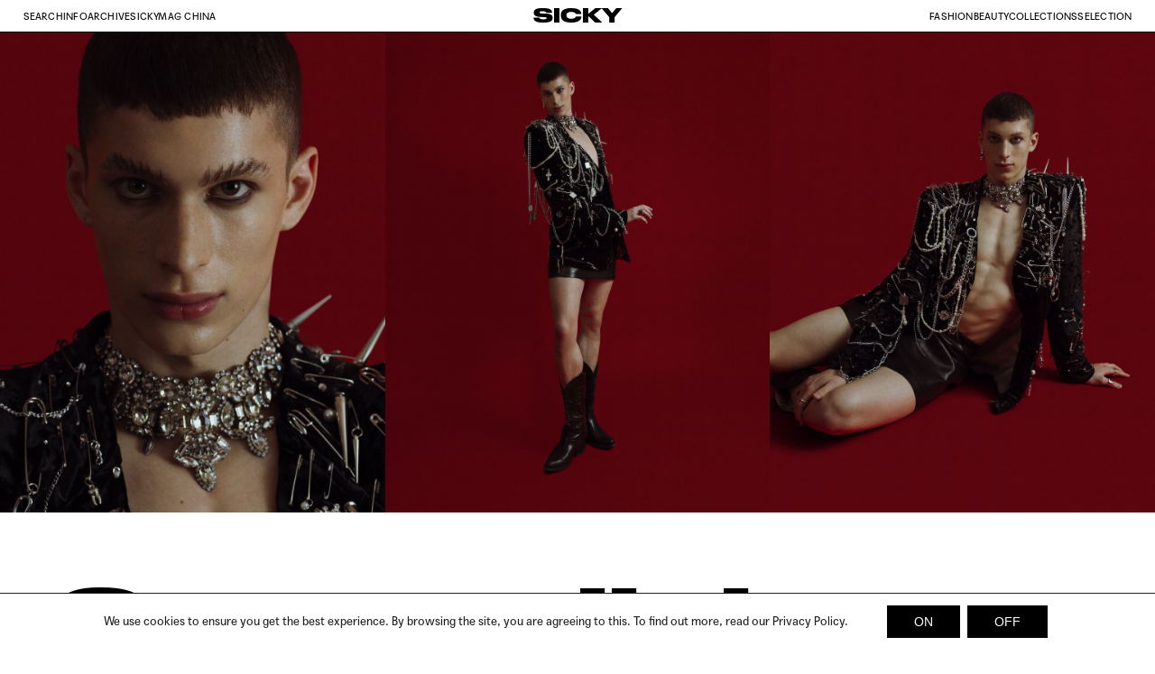

--- FILE ---
content_type: text/html; charset=UTF-8
request_url: https://sickymag.com/groenwijck/
body_size: 124850
content:
<!DOCTYPE html>
<html lang="en-US">
<head>
<meta charset="UTF-8">
<meta name="viewport" content="width=device-width, initial-scale=1.0, minimum-scale=1.0, maximum-scale=5.0, user-scalable=yes, viewport-fit=cover">

<title>SICKY — Groenwijck</title>
<meta name='robots' content='max-image-preview:large' />
	<style>img:is([sizes="auto" i], [sizes^="auto," i]) { contain-intrinsic-size: 3000px 1500px }</style>
	<meta name="referrer" content="strict-origin-when-cross-origin"><link rel='dns-prefetch' href='//www.googletagmanager.com' />
<link rel='stylesheet' id='frontend-style-css' href='https://sickymag.com/wp-content/themes/lay/frontend/assets/css/frontend.style.css?ver=10.0.1' type='text/css' media='all' />
<style id='frontend-style-inline-css' type='text/css'>
/* essential styles that need to be in head */
		html{
			overflow-y: scroll;
			/* needs to be min-height: 100% instead of height: 100%. doing height: 100% can cause a bug when doing scroll in jQuery for html,body  */
			min-height: 100%;
			/* prevent anchor font size from changing when rotating iphone to landscape mode */
			/* also: https://stackoverflow.com/questions/49589861/is-there-a-non-hacky-way-to-prevent-pinch-zoom-on-ios-11-3-safari */
			-webkit-text-size-adjust: none;
			/* prevent overflow while loading */
			overflow-x: hidden!important;
		}
		body{
			background-color: white;
			transition: background-color 300ms ease;
			min-height: 100%;
			margin: 0;
			width: 100%;
		}
		/* lay image opacity css */
		#search-results-region img.setsizes{opacity: 0;}#search-results-region img.lay-gif{opacity: 0;}#search-results-region img.lay-image-original{opacity: 0;}#search-results-region img.carousel-img{opacity: 0;}#search-results-region video.video-lazyload{opacity: 0;}#search-results-region img.setsizes.loaded{opacity: 1;}#search-results-region img.loaded-error{opacity: 1;}#search-results-region img.lay-gif.loaded{opacity: 1;}#search-results-region img.lay-image-original.loaded{opacity: 1;}#search-results-region img.carousel-img.loaded{opacity: 1;}#search-results-region video.loaded{opacity: 1;}.col img.setsizes{opacity: 0;}.col img.lay-gif{opacity: 0;}.col img.lay-image-original{opacity: 0;}.col img.carousel-img{opacity: 0;}.col video.video-lazyload{opacity: 0;}.col img.setsizes.loaded{opacity: 1;}.col img.loaded-error{opacity: 1;}.col img.lay-gif.loaded{opacity: 1;}.col img.lay-image-original.loaded{opacity: 1;}.col img.carousel-img.loaded{opacity: 1;}.col video.loaded{opacity: 1;}.project-arrow img.setsizes{opacity: 0;}.project-arrow img.lay-gif{opacity: 0;}.project-arrow img.lay-image-original{opacity: 0;}.project-arrow img.carousel-img{opacity: 0;}.project-arrow video.video-lazyload{opacity: 0;}.project-arrow img.setsizes.loaded{opacity: 1;}.project-arrow img.loaded-error{opacity: 1;}.project-arrow img.lay-gif.loaded{opacity: 1;}.project-arrow img.lay-image-original.loaded{opacity: 1;}.project-arrow img.carousel-img.loaded{opacity: 1;}.project-arrow video.loaded{opacity: 1;}.background-image img.setsizes{opacity: 0;}.background-image img.lay-gif{opacity: 0;}.background-image img.lay-image-original{opacity: 0;}.background-image img.carousel-img{opacity: 0;}.background-image video.video-lazyload{opacity: 0;}.background-image img.setsizes.loaded{opacity: 1;}.background-image img.loaded-error{opacity: 1;}.background-image img.lay-gif.loaded{opacity: 1;}.background-image img.lay-image-original.loaded{opacity: 1;}.background-image img.carousel-img.loaded{opacity: 1;}.background-image video.loaded{opacity: 1;}.background-video img.setsizes{opacity: 0;}.background-video img.lay-gif{opacity: 0;}.background-video img.lay-image-original{opacity: 0;}.background-video img.carousel-img{opacity: 0;}.background-video video.video-lazyload{opacity: 0;}.background-video img.setsizes.loaded{opacity: 1;}.background-video img.loaded-error{opacity: 1;}.background-video img.lay-gif.loaded{opacity: 1;}.background-video img.lay-image-original.loaded{opacity: 1;}.background-video img.carousel-img.loaded{opacity: 1;}.background-video video.loaded{opacity: 1;}
		/* phone menu breakpoint above */
		@media (min-width: 641px){
			
nav.mobile-nav {
  display: none;
}

.lay-mobile-icons-wrap {
  display: none;
  white-space: nowrap;
}

.mobile-title {
  display: none;
}

nav.laynav li {
  display: inline-block;
}

nav.laynav {
  white-space: nowrap;
}

.navbar {
  position: fixed;
  z-index: 10;
  width: 100%;
  transform: translateZ(0);
}

.sitetitle.txt .sitetitle-txt-inner span,
nav.laynav span {
  text-decoration-style: underline;
}

.sitetitle.txt .sitetitle-txt-inner {
  margin-top: 0;
  margin-bottom: 0;
}

nav.laynav {
  z-index: 20;
  line-height: 1;
}
nav.laynav .span-wrap {
  display: inline-block;
}
nav.laynav ul {
  list-style-type: none;
  margin: 0;
  padding: 0;
  font-size: 0;
  display: flex;
}
nav.laynav a {
  text-decoration: none;
}
nav.laynav li {
  vertical-align: top;
}
nav.laynav li:last-child {
  margin-right: 0 !important;
  margin-bottom: 0 !important;
}

.nav-pill {
  position: absolute;
  z-index: -1;
  box-sizing: content-box;
  opacity: 0;
}

.nav-pill.nav-opacity-pill-transition {
  transition: opacity 0.7s ease-in-out;
}

.nav-pill.nav-pill-transition {
  transition: transform 0.7s cubic-bezier(0.93, 0, 0.4, 1.17), width 0.7s cubic-bezier(0.93, 0, 0.4, 1.17), opacity 0.7s ease-in-out;
}

		}
		/* phone menu breakpoint under */
		@media (max-width: 640px){
			
body.mobile-menu-style_1.mobile-menu-has-animation.mobile-menu-animation-possible.animate-mobile-menu nav.mobile-nav {
  transition: transform 300ms cubic-bezier(0.52, 0.16, 0.24, 1);
}

.mobile-title.text {
  line-height: 1 !important;
}

body.mobile-menu-style_1 nav.mobile-nav::-webkit-scrollbar {
  display: none;
}
body.mobile-menu-style_1 nav.mobile-nav {
  scrollbar-width: none;
}
body.mobile-menu-style_1 nav.mobile-nav {
  transform: translateY(-99999px);
  overflow-y: scroll;
  -webkit-overflow-scrolling: touch;
  white-space: normal;
  width: 100%;
  top: 0;
  left: 0;
  bottom: auto;
}
body.mobile-menu-style_1 nav.mobile-nav .current-menu-item {
  opacity: 1;
}
body.mobile-menu-style_1 nav.mobile-nav li {
  display: block;
  margin-right: 0;
  margin-bottom: 0;
  padding: 0;
}
body.mobile-menu-style_1 nav.mobile-nav li a {
  display: block;
  opacity: 1;
  border-bottom-style: solid;
  border-bottom-width: 1px;
  transition: background-color 200ms ease;
  margin: 0;
}
body.mobile-menu-style_1 nav.mobile-nav li a:hover {
  opacity: 1;
}
body.mobile-menu-style_1 nav.mobile-nav li a .span-wrap {
  border-bottom: none;
}
body.mobile-menu-style_1 nav.mobile-nav li a:hover .span-wrap {
  border-bottom: none;
}

body.mobile-menu-style_2.mobile-menu-has-animation.mobile-menu-animation-possible nav.mobile-nav {
  transition: transform 500ms cubic-bezier(0.52, 0.16, 0.24, 1);
}

body.mobile-menu-style_2 .laynav .burger-wrap {
  position: absolute;
  right: 0;
  top: 0;
}
body.mobile-menu-style_2 nav.mobile-nav.active {
  transform: translateX(0);
}
body.mobile-menu-style_2 nav.mobile-nav::-webkit-scrollbar {
  display: none;
}
body.mobile-menu-style_2 nav.mobile-nav {
  scrollbar-width: none;
}
body.mobile-menu-style_2 nav.mobile-nav {
  box-sizing: border-box;
  z-index: 35;
  top: 0;
  height: 100vh;
  overflow-y: scroll;
  -webkit-overflow-scrolling: touch;
  white-space: normal;
  width: 100%;
  transform: translateX(100%);
}
body.mobile-menu-style_2 nav.mobile-nav li a {
  display: block;
  margin: 0;
  box-sizing: border-box;
  width: 100%;
}

body.mobile-menu-style_3.mobile-menu-has-animation.mobile-menu-animation-possible .mobile-nav ul {
  opacity: 0;
  transition: opacity 300ms cubic-bezier(0.52, 0.16, 0.24, 1) 200ms;
}

body.mobile-menu-style_3.mobile-menu-has-animation.mobile-menu-animation-possible.mobile-menu-open .mobile-nav ul {
  opacity: 1;
}

body.mobile-menu-style_3.mobile-menu-has-animation.mobile-menu-animation-possible nav.mobile-nav {
  transition: height 500ms cubic-bezier(0.52, 0.16, 0.24, 1);
}

body.mobile-menu-style_3 nav.mobile-nav.active {
  transform: translateX(0);
}
body.mobile-menu-style_3 nav.mobile-nav::-webkit-scrollbar {
  display: none;
}
body.mobile-menu-style_3 nav.mobile-nav {
  scrollbar-width: none;
}
body.mobile-menu-style_3 nav.mobile-nav {
  width: 100%;
  height: 0;
  box-sizing: border-box;
  z-index: 33;
  overflow-y: scroll;
  -webkit-overflow-scrolling: touch;
  white-space: normal;
  width: 100%;
}
body.mobile-menu-style_3 nav.mobile-nav li a {
  display: block;
  margin: 0;
  box-sizing: border-box;
  width: 100%;
}

body.mobile-menu-style_4.mobile-menu-has-animation.mobile-menu-animation-possible.animate-mobile-menu nav.mobile-nav {
  transition: transform 300ms cubic-bezier(0.52, 0.16, 0.24, 1);
}

body.mobile-menu-style_4 nav.mobile-nav::-webkit-scrollbar {
  display: none;
}
body.mobile-menu-style_4 nav.mobile-nav {
  scrollbar-width: none;
}
body.mobile-menu-style_4 nav.mobile-nav {
  width: 100%;
  height: 0;
  box-sizing: border-box;
  z-index: 29;
  overflow-y: scroll;
  -webkit-overflow-scrolling: touch;
  white-space: normal;
  width: 100%;
}
body.mobile-menu-style_4 nav.mobile-nav li a {
  display: block;
  margin: 0;
  box-sizing: border-box;
  width: 100%;
}

/**
 * Toggle Switch Globals
 *
 * All switches should take on the class `c-hamburger` as well as their
 * variant that will give them unique properties. This class is an overview
 * class that acts as a reset for all versions of the icon.
 */
.mobile-menu-style_1 .burger-wrap,
.mobile-menu-style_3 .burger-wrap,
.mobile-menu-style_4 .burger-wrap {
  z-index: 33;
}

.lay-mobile-icons-wrap {
  z-index: 33;
  top: 0;
  vertical-align: top;
}

.burger-wrap.right {
  padding-left: 10px;
}

.burger-wrap.left {
  padding-right: 10px;
}

.burger-wrap {
  font-size: 0;
  box-sizing: border-box;
  display: inline-block;
  cursor: pointer;
  vertical-align: top;
}

.burger-inner {
  position: relative;
}

.burger-default {
  border-radius: 0;
  overflow: hidden;
  margin: 0;
  padding: 0;
  width: 25px;
  height: 20px;
  font-size: 0;
  -webkit-appearance: none;
  -moz-appearance: none;
  appearance: none;
  box-shadow: none;
  border-radius: none;
  border: none;
  cursor: pointer;
  background-color: transparent;
}

.burger-default:focus {
  outline: none;
}

.burger-default span {
  display: block;
  position: absolute;
  left: 0;
  right: 0;
  background-color: #000;
}

.default .burger-default span {
  height: 2px;
  top: 9px;
}
.default .burger-default span::before,
.default .burger-default span::after {
  height: 2px;
}
.default .burger-default span::before {
  top: -9px;
}
.default .burger-default span::after {
  bottom: -9px;
}

.default_thin .burger-default span {
  height: 1px;
  top: 9px;
}
.default_thin .burger-default span::before,
.default_thin .burger-default span::after {
  height: 1px;
}
.default_thin .burger-default span::before {
  top: -6px;
}
.default_thin .burger-default span::after {
  bottom: -6px;
}

.burger-default span::before,
.burger-default span::after {
  position: absolute;
  display: block;
  left: 0;
  width: 100%;
  background-color: #000;
  content: "";
}

/**
 * Style 2
 *
 * Hamburger to "x" (htx). Takes on a hamburger shape, bars slide
 * down to center and transform into an "x".
 */
.burger-has-animation .burger-default {
  transition: background 0.2s;
}
.burger-has-animation .burger-default span {
  transition: background-color 0.2s 0s;
}
.burger-has-animation .burger-default span::before,
.burger-has-animation .burger-default span::after {
  transition-timing-function: cubic-bezier(0.04, 0.04, 0.12, 0.96);
  transition-duration: 0.2s, 0.2s;
  transition-delay: 0.2s, 0s;
}
.burger-has-animation .burger-default span::before {
  transition-property: top, transform;
  -webkit-transition-property: top, -webkit-transform;
}
.burger-has-animation .burger-default span::after {
  transition-property: bottom, transform;
  -webkit-transition-property: bottom, -webkit-transform;
}
.burger-has-animation .burger-default.active span::before,
.burger-has-animation .burger-default.active span::after {
  transition-delay: 0s, 0.2s;
}

/* active state, i.e. menu open */
.burger-default.active span {
  background-color: transparent !important;
}

.burger-default.active span::before {
  transform: rotate(45deg);
  top: 0;
}

.burger-default.active span::after {
  transform: rotate(-45deg);
  bottom: 0;
}

.mobile-menu-icon {
  z-index: 31;
}

.mobile-menu-icon {
  cursor: pointer;
}

.burger-custom-wrap-close {
  display: none;
}

body.mobile-menu-style_2 .mobile-nav .burger-custom-wrap-close {
  display: inline-block;
}
body.mobile-menu-style_2 .burger-custom-wrap-open {
  display: inline-block;
}

body.mobile-menu-open.mobile-menu-style_3 .burger-custom-wrap-close,
body.mobile-menu-open.mobile-menu-style_4 .burger-custom-wrap-close,
body.mobile-menu-open.mobile-menu-style_1 .burger-custom-wrap-close {
  display: inline-block;
}
body.mobile-menu-open.mobile-menu-style_3 .burger-custom-wrap-open,
body.mobile-menu-open.mobile-menu-style_4 .burger-custom-wrap-open,
body.mobile-menu-open.mobile-menu-style_1 .burger-custom-wrap-open {
  display: none;
}

/**
 * Toggle Switch Globals
 *
 * All switches should take on the class `c-hamburger` as well as their
 * variant that will give them unique properties. This class is an overview
 * class that acts as a reset for all versions of the icon.
 */
body.mobile_menu_bar_not_hidden .lay-mobile-icons-wrap.contains-cart-icon .burger-wrap-new {
  padding-top: 6px;
}

.burger-wrap-new.burger-wrap {
  padding-left: 5px;
  padding-right: 5px;
}

.lay-mobile-icons-wrap.contains-cart-icon.custom-burger .lay-cart-icon-wrap {
  padding-top: 0;
}

.burger-new {
  border-radius: 0;
  overflow: hidden;
  margin: 0;
  padding: 0;
  width: 30px;
  height: 30px;
  font-size: 0;
  -webkit-appearance: none;
  -moz-appearance: none;
  appearance: none;
  box-shadow: none;
  border-radius: none;
  border: none;
  cursor: pointer;
  background-color: transparent;
}

.burger-new:focus {
  outline: none;
}

.burger-new .bread-top,
.burger-new .bread-bottom {
  transform: none;
  z-index: 4;
  position: absolute;
  z-index: 3;
  top: 0;
  left: 0;
  width: 30px;
  height: 30px;
}

.burger-has-animation .bread-top,
.burger-has-animation .bread-bottom {
  transition: transform 0.1806s cubic-bezier(0.04, 0.04, 0.12, 0.96);
}
.burger-has-animation .bread-crust-bottom,
.burger-has-animation .bread-crust-top {
  transition: transform 0.1596s cubic-bezier(0.52, 0.16, 0.52, 0.84) 0.1008s;
}
.burger-has-animation .burger-new.active .bread-top,
.burger-has-animation .burger-new.active .bread-bottom {
  transition: transform 0.3192s cubic-bezier(0.04, 0.04, 0.12, 0.96) 0.1008s;
}
.burger-has-animation .burger-new.active .bread-crust-bottom,
.burger-has-animation .burger-new.active .bread-crust-top {
  transition: transform 0.1806s cubic-bezier(0.04, 0.04, 0.12, 0.96);
}

.burger-new .bread-crust-top,
.burger-new .bread-crust-bottom {
  display: block;
  width: 17px;
  height: 1px;
  background: #000;
  position: absolute;
  left: 7px;
  z-index: 1;
}

.bread-crust-top {
  top: 14px;
  transform: translateY(-3px);
}

.bread-crust-bottom {
  bottom: 14px;
  transform: translateY(3px);
}

.burger-new.active .bread-top {
  transform: rotate(45deg);
}
.burger-new.active .bread-crust-bottom {
  transform: none;
}
.burger-new.active .bread-bottom {
  transform: rotate(-45deg);
}
.burger-new.active .bread-crust-top {
  transform: none;
}

body.mobile-menu-pill_menu_style .burger-wrap,
body.mobile-menu-pill_menu_style .mobile-menu-close-custom {
  display: none;
}
body.mobile-menu-pill_menu_style nav.mobile-nav {
  z-index: 35;
  line-height: 1;
  white-space: nowrap;
}

.mobile-menu-style-pill_menu_style ul {
  display: flex;
}

.mobile-menu-pill {
  position: absolute;
  z-index: -1;
  box-sizing: content-box;
  opacity: 0;
}

.mobile-menu-pill.mobile-menu-opacity-pill-transition {
  transition: opacity 0.7s ease-in-out;
}

.mobile-menu-pill.mobile-menu-pill-transition {
  transition: transform 0.7s cubic-bezier(0.93, 0, 0.4, 1.17), width 0.7s cubic-bezier(0.93, 0, 0.4, 1.17), opacity 0.7s ease-in-out;
}

.lay-fixed-header-hide-on-phone {
  display: none;
}

.tagline {
  display: none;
}

.title a,
.title {
  opacity: 1;
}

.sitetitle {
  display: none;
}

.navbar {
  display: block;
  top: 0;
  left: 0;
  bottom: auto;
  right: auto;
  width: 100%;
  z-index: 30;
  border-bottom-style: solid;
  border-bottom-width: 1px;
}

.mobile-title.image {
  font-size: 0;
}

.mobile-title.text {
  line-height: 1;
  display: inline-flex;
}
.mobile-title.text > span {
  align-self: center;
}

.mobile-title {
  z-index: 31;
  display: inline-block;
  box-sizing: border-box;
}
.mobile-title img {
  box-sizing: border-box;
  height: 100%;
}

nav.primary,
nav.second_menu,
nav.third_menu,
nav.fourth_menu {
  display: none;
}

body.mobile-menu-style_desktop_menu .burger-wrap,
body.mobile-menu-style_desktop_menu .mobile-menu-close-custom {
  display: none;
}
body.mobile-menu-style_desktop_menu nav.mobile-nav {
  z-index: 35;
  line-height: 1;
  white-space: nowrap;
}
body.mobile-menu-style_desktop_menu nav.mobile-nav li {
  vertical-align: top;
}
body.mobile-menu-style_desktop_menu nav.mobile-nav li:last-child {
  margin-right: 0 !important;
  margin-bottom: 0 !important;
}
body.mobile-menu-style_desktop_menu nav.mobile-nav ul {
  list-style-type: none;
  margin: 0;
  padding: 0;
  font-size: 0;
}
body.mobile-menu-style_desktop_menu nav.mobile-nav a {
  text-decoration: none;
}
body.mobile-menu-style_desktop_menu nav.mobile-nav span {
  border-bottom-style: solid;
  border-bottom-width: 0;
}

.mobile_sitetitle_fade_out_when_scrolling_down {
  transition: all ease-in-out 300ms;
}

.mobile_sitetitle_move_away_when_scrolling_down {
  transition: all ease-in-out 300ms;
}

.mobile_menu_fade_out_when_scrolling_down {
  transition: all ease-in-out 300ms;
}

.mobile_menu_move_away_when_scrolling_down {
  transition: all ease-in-out 300ms;
}

.mobile_menubar_move_away_when_scrolling_down {
  transition: all ease-in-out 300ms;
}

.mobile_menubar_fade_out_when_scrolling_down {
  transition: all ease-in-out 300ms;
}

.mobile_menuicons_fade_out_when_scrolling_down {
  transition: all ease-in-out 300ms;
}

.mobile_menuicons_move_away_when_scrolling_down {
  transition: all ease-in-out 300ms;
}

body.lay-hide-phone-menu .mobile_sitetitle_fade_out_when_scrolling_down {
  opacity: 0;
  pointer-events: none;
}
body.lay-hide-phone-menu .mobile_menu_fade_out_when_scrolling_down {
  opacity: 0;
  pointer-events: none;
}
body.lay-hide-phone-menu .mobile_menubar_move_away_when_scrolling_down {
  transform: translateY(-100%);
}
body.lay-hide-phone-menu .mobile_menubar_fade_out_when_scrolling_down {
  opacity: 0 !important;
  pointer-events: none;
}
body.lay-hide-phone-menu .mobile_menuicons_fade_out_when_scrolling_down {
  opacity: 0 !important;
  pointer-events: none;
}
body.lay-hide-phone-menu .mobile_menuicons_move_away_when_scrolling_down {
  transform: translateY(-100%);
}

nav.laynav {
  z-index: 20;
  line-height: 1;
}
nav.laynav .span-wrap {
  display: inline-block;
}
nav.laynav ul {
  list-style-type: none;
  margin: 0;
  padding: 0;
  font-size: 0;
}
nav.laynav a {
  text-decoration: none;
}
nav.laynav li {
  vertical-align: top;
}
nav.laynav li:last-child {
  margin-right: 0 !important;
  margin-bottom: 0 !important;
}

		}
		/* lay media query styles */
		@media (min-width: 641px){
			
.column-wrap._100vh,
.column-wrap.rowcustomheight {
  display: flex;
}

#custom-phone-grid {
  display: none;
}

#footer-custom-phone-grid {
  display: none;
}

.cover-region-phone {
  display: none;
}

.row._100vh,
.row._100vh.empty {
  min-height: 100vh;
  min-height: 100svh;
}
.row._100vh .row-inner,
.row._100vh .column-wrap,
.row._100vh.empty .row-inner,
.row._100vh.empty .column-wrap {
  min-height: 100vh;
  min-height: 100svh;
}

.col.align-top {
  align-self: start;
}

.col.align-onethird {
  align-self: start;
}

.col.align-middle {
  align-self: center;
}

.col.align-twothirds {
  align-self: end;
}

.col.align-bottom {
  align-self: end;
}

.cover-region {
  position: sticky;
  z-index: 1;
  top: 0;
  left: 0;
  width: 100%;
  height: 100vh;
  height: 100svh;
}

.lay-sitewide-background-video-mobile {
  display: none;
}

.cover-down-arrow-desktop {
  display: block;
}

.cover-down-arrow-phone {
  display: none;
}

.col.type-vl.absolute-position {
  position: absolute !important;
  margin-left: 0 !important;
  z-index: 1;
}

/* 

100VH rows 

*/
.column-wrap._100vh > .col.absolute-position:not(.lay-sticky) {
  position: absolute !important;
  margin-left: 0 !important;
}

.column-wrap._100vh > .col.absolute-position.align-top:not(.lay-sticky) {
  top: 0;
}

.column-wrap._100vh > .col.absolute-position.align-bottom:not(.lay-sticky) {
  bottom: 0;
}

._100vh:not(.stack-element) > .type-html {
  position: absolute !important;
  margin-left: 0 !important;
  z-index: 1;
}

._100vh:not(.stack-element) > .type-html.align-top {
  top: 0;
}

._100vh:not(.stack-element) > .type-html.align-middle {
  top: 50%;
  transform: translateY(-50%);
}

._100vh:not(.stack-element) > .type-html.align-bottom {
  bottom: 0;
}

/* 

CUSTOM ROW HEIGHT 

*/
.column-wrap.rowcustomheight > .col.absolute-position:not(.lay-sticky) {
  position: absolute !important;
  margin-left: 0 !important;
  z-index: 1;
}

.rowcustomheight:not(.stack-element) > .type-html {
  position: absolute !important;
  margin-left: 0 !important;
  z-index: 1;
}

.rowcustomheight:not(.stack-element) > .type-html.align-top {
  top: 0;
}

.rowcustomheight:not(.stack-element) > .type-html.align-middle {
  top: 50%;
  transform: translateY(-50%);
}

.rowcustomheight:not(.stack-element) > .type-html.align-bottom {
  bottom: 0;
}

.lay-slide-from-top {
  top: 0;
  left: 0;
  right: 0;
  transform: translateY(-100.1%);
}

body.do-page-overlay-transition .lay-slide-from-top {
  transition: transform 500ms cubic-bezier(0.075, 0.82, 0.165, 1);
}

.lay-slide-from-left {
  top: 0;
  left: 0;
  bottom: 0;
  transform: translateX(-100.1%);
}

body.do-page-overlay-transition .lay-slide-from-left {
  transition: transform 500ms cubic-bezier(0.075, 0.82, 0.165, 1);
}

.lay-slide-from-right {
  top: 0;
  right: 0;
  transform: translateX(100.1%);
}

body.do-page-overlay-transition .lay-slide-from-right {
  transition: transform 500ms cubic-bezier(0.075, 0.82, 0.165, 1);
}

.lay-slide-from-bottom {
  left: 0;
  right: 0;
  bottom: 0;
  transform: translateY(100.1%);
}

body.do-page-overlay-transition .lay-slide-from-bottom {
  transition: transform 500ms cubic-bezier(0.075, 0.82, 0.165, 1);
}

.lay-fade {
  opacity: 0;
  top: 0;
  left: 0;
  right: 0;
  transform: translateY(-100.1%);
}

.lay-none {
  transform: translate(0, 0);
  top: 0;
  left: 0;
  pointer-events: none;
  opacity: 0;
}
.lay-none .row .col {
  pointer-events: none;
}

.lay-none-right {
  transform: translate(0, 0);
  top: 0;
  right: 0;
  pointer-events: none;
  opacity: 0;
}
.lay-none-right .row .col {
  pointer-events: none;
}

.lay-none-left {
  transform: translate(0, 0);
  top: 0;
  left: 0;
  pointer-events: none;
  opacity: 0;
}
.lay-none-left .row .col {
  pointer-events: none;
}

.lay-none-bottom {
  transform: translate(0, 0);
  bottom: 0;
  left: 0;
  right: 0;
  pointer-events: none;
  opacity: 0;
}
.lay-none-bottom .row .col {
  pointer-events: none;
}

.lay-none-top {
  transform: translate(0, 0);
  top: 0;
  left: 0;
  right: 0;
  pointer-events: none;
  opacity: 0;
}
.lay-none-top .row .col {
  pointer-events: none;
}

.lay-show-overlay.lay-slide-from-top {
  transform: translateY(0);
}

.lay-show-overlay.lay-slide-from-left {
  transform: translateX(0);
}

.lay-show-overlay.lay-slide-from-right {
  transform: translateX(0);
}

.lay-show-overlay.lay-slide-from-bottom {
  transform: translateY(0);
}

.lay-show-overlay.lay-fade {
  transform: translateY(0);
  animation: 350ms forwards overlayfadein;
  opacity: 1;
}

.lay-show-overlay.lay-fadeout {
  animation: 350ms forwards overlayfadeout;
}

.lay-show-overlay.lay-none,
.lay-show-overlay.lay-none-right,
.lay-show-overlay.lay-none-left,
.lay-show-overlay.lay-none-top,
.lay-show-overlay.lay-none-bottom {
  pointer-events: auto;
  opacity: 1;
}
.lay-show-overlay.lay-none .row .col,
.lay-show-overlay.lay-none-right .row .col,
.lay-show-overlay.lay-none-left .row .col,
.lay-show-overlay.lay-none-top .row .col,
.lay-show-overlay.lay-none-bottom .row .col {
  pointer-events: auto;
}

@keyframes overlayfadein {
  0% {
    opacity: 0;
  }
  100% {
    opacity: 1;
  }
}
@keyframes overlayfadeout {
  0% {
    opacity: 1;
  }
  100% {
    opacity: 0;
  }
}

			
		}
		@media (max-width: 640px){
			
.hascustomphonegrid > #grid {
  display: none;
}
.hascustomphonegrid .column-wrap._100vh,
.hascustomphonegrid .column-wrap.rowcustomheight {
  display: flex;
}

.hascustomphonegrid .cover-region-desktop {
  display: none;
}
.hascustomphonegrid .cover-content-desktop {
  display: none;
}

.nocustomphonegrid .type-vl {
  display: none;
}

.footer-hascustomphonegrid #footer {
  display: none;
}

body {
  box-sizing: border-box;
}

.fp-section.row._100vh,
.fp-section.row._100vh.empty {
  min-height: 0;
}
.fp-section.row._100vh .row-inner,
.fp-section.row._100vh.empty .row-inner {
  min-height: 0 !important;
}

.lay-content.nocustomphonegrid #grid .col.lay-sticky,
.lay-content.footer-nocustomphonegrid #footer .col.lay-sticky,
.lay-content .cover-region-desktop .col.lay-sticky {
  position: relative !important;
  top: auto !important;
}

.lay-content.nocustomphonegrid #grid .col:not(.below, .in-view),
.lay-content.footer-nocustomphonegrid #footer .col:not(.below, .in-view),
.lay-content .cover-region-desktop .col:not(.below, .in-view) {
  transform: none !important;
}

.lay-content.nocustomphonegrid #grid .col,
.lay-content.footer-nocustomphonegrid #footer .col,
.lay-content .cover-region-desktop .col {
  width: 100%;
}

html.flexbox .lay-content .row._100vh.row-col-amt-2.absolute-positioning-vertically-in-apl .col.align-top,
html.flexbox .lay-content .row.rowcustomheight.row-col-amt-2.absolute-positioning-vertically-in-apl .col.align-top,
html.flexbox .lay-content .row._100vh.row-col-amt-3.absolute-positioning-vertically-in-apl .col.align-top,
html.flexbox .lay-content .row.rowcustomheight.row-col-amt-3.absolute-positioning-vertically-in-apl .col.align-top {
  top: 0;
  position: absolute;
  margin-bottom: 0;
}
html.flexbox .lay-content .row._100vh.row-col-amt-2.absolute-positioning-vertically-in-apl .col.align-middle,
html.flexbox .lay-content .row.rowcustomheight.row-col-amt-2.absolute-positioning-vertically-in-apl .col.align-middle,
html.flexbox .lay-content .row._100vh.row-col-amt-3.absolute-positioning-vertically-in-apl .col.align-middle,
html.flexbox .lay-content .row.rowcustomheight.row-col-amt-3.absolute-positioning-vertically-in-apl .col.align-middle {
  top: 50%;
  transform: translate(0, -50%) !important;
  position: absolute;
  margin-bottom: 0;
}
html.flexbox .lay-content .row._100vh.row-col-amt-2.absolute-positioning-vertically-in-apl .col.align-bottom,
html.flexbox .lay-content .row.rowcustomheight.row-col-amt-2.absolute-positioning-vertically-in-apl .col.align-bottom,
html.flexbox .lay-content .row._100vh.row-col-amt-3.absolute-positioning-vertically-in-apl .col.align-bottom,
html.flexbox .lay-content .row.rowcustomheight.row-col-amt-3.absolute-positioning-vertically-in-apl .col.align-bottom {
  bottom: 0;
  position: absolute;
  margin-bottom: 0;
}

html.flexbox .lay-content .row._100vh.one-col-row .column-wrap,
html.flexbox .lay-content .row.rowcustomheight.one-col-row .column-wrap {
  display: flex;
}
html.flexbox .lay-content .row._100vh.one-col-row .col.align-top,
html.flexbox .lay-content .row.rowcustomheight.one-col-row .col.align-top {
  align-self: start;
  margin-bottom: 0;
}
html.flexbox .lay-content .row._100vh.one-col-row .col.align-middle,
html.flexbox .lay-content .row.rowcustomheight.one-col-row .col.align-middle {
  align-self: center;
  margin-bottom: 0;
}
html.flexbox .lay-content .row._100vh.one-col-row .col.align-bottom,
html.flexbox .lay-content .row.rowcustomheight.one-col-row .col.align-bottom {
  align-self: end;
  margin-bottom: 0;
}

.lay-content .row {
  box-sizing: border-box;
  display: block;
}

.lay-content .row:last-child > .row-inner > .column-wrap > .col:last-child {
  margin-bottom: 0 !important;
}

html.flexbox #custom-phone-grid .column-wrap._100vh,
html.flexbox #custom-phone-grid .column-wrap.rowcustomheight,
html.flexbox .cover-region-phone .column-wrap._100vh,
html.flexbox .cover-region-phone .column-wrap.rowcustomheight,
html.flexbox #footer-custom-phone-grid .column-wrap._100vh,
html.flexbox #footer-custom-phone-grid .column-wrap.rowcustomheight {
  display: flex;
}
html.flexbox #custom-phone-grid .col.align-top,
html.flexbox .cover-region-phone .col.align-top,
html.flexbox #footer-custom-phone-grid .col.align-top {
  align-self: start;
}
html.flexbox #custom-phone-grid .col.align-middle,
html.flexbox .cover-region-phone .col.align-middle,
html.flexbox #footer-custom-phone-grid .col.align-middle {
  align-self: center;
}
html.flexbox #custom-phone-grid .col.align-bottom,
html.flexbox .cover-region-phone .col.align-bottom,
html.flexbox #footer-custom-phone-grid .col.align-bottom {
  align-self: end;
}

.row-inner {
  box-sizing: border-box;
}

.html5video .html5video-customplayicon {
  max-width: 100px;
}

.cover-enabled-on-phone .cover-region {
  position: sticky;
  z-index: 1;
  top: 0;
  left: 0;
  width: 100%;
  min-height: 100vh;
}

.lay-sitewide-background-video {
  display: none;
}

.cover-down-arrow-desktop {
  display: none;
}

.cover-down-arrow-phone {
  display: block;
}

.lay-content.nocustomphonegrid #grid .row.only-marquee-row {
  padding-left: 0;
  padding-right: 0;
}

.col.absolute-position.type-vl {
  position: absolute;
  margin-left: 0 !important;
  z-index: 1;
}

#custom-phone-grid .column-wrap._100vh > .col.absolute-position:not(.lay-sticky),
#footer-custom-phone-grid .column-wrap._100vh > .col.absolute-position:not(.lay-sticky),
.cover-region-phone .column-wrap._100vh > .col.absolute-position:not(.lay-sticky) {
  position: absolute !important;
  margin-left: 0 !important;
  z-index: 1;
}
#custom-phone-grid .column-wrap._100vh > .col.absolute-position.align-top:not(.lay-sticky),
#footer-custom-phone-grid .column-wrap._100vh > .col.absolute-position.align-top:not(.lay-sticky),
.cover-region-phone .column-wrap._100vh > .col.absolute-position.align-top:not(.lay-sticky) {
  top: 0;
}
#custom-phone-grid .column-wrap._100vh > .col.absolute-position.align-bottom:not(.lay-sticky),
#footer-custom-phone-grid .column-wrap._100vh > .col.absolute-position.align-bottom:not(.lay-sticky),
.cover-region-phone .column-wrap._100vh > .col.absolute-position.align-bottom:not(.lay-sticky) {
  bottom: 0;
}

#custom-phone-grid .column-wrap.rowcustomheight > .col.absolute-position:not(.lay-sticky),
#footer-custom-phone-grid .column-wrap.rowcustomheight > .col.absolute-position:not(.lay-sticky),
.cover-region-phone .column-wrap.rowcustomheight > .col.absolute-position:not(.lay-sticky) {
  position: absolute !important;
  margin-left: 0 !important;
  z-index: 1;
}
#custom-phone-grid .column-wrap.rowcustomheight > .col.absolute-position.align-top:not(.lay-sticky),
#footer-custom-phone-grid .column-wrap.rowcustomheight > .col.absolute-position.align-top:not(.lay-sticky),
.cover-region-phone .column-wrap.rowcustomheight > .col.absolute-position.align-top:not(.lay-sticky) {
  top: 0;
}
#custom-phone-grid .column-wrap.rowcustomheight > .col.absolute-position.align-bottom:not(.lay-sticky),
#footer-custom-phone-grid .column-wrap.rowcustomheight > .col.absolute-position.align-bottom:not(.lay-sticky),
.cover-region-phone .column-wrap.rowcustomheight > .col.absolute-position.align-bottom:not(.lay-sticky) {
  bottom: 0;
}

.cover-disabled-on-phone .cover-region-desktop._100vh._100vh-not-set-by-user {
  min-height: 0 !important;
}
.cover-disabled-on-phone .cover-region-desktop._100vh._100vh-not-set-by-user .cover-inner._100vh {
  min-height: 0 !important;
}
.cover-disabled-on-phone .cover-region-desktop._100vh._100vh-not-set-by-user .row._100vh {
  min-height: 0 !important;
}
.cover-disabled-on-phone .cover-region-desktop._100vh._100vh-not-set-by-user .row-inner._100vh {
  min-height: 0 !important;
}
.cover-disabled-on-phone .cover-region-desktop._100vh._100vh-not-set-by-user .column-wrap._100vh {
  min-height: 0 !important;
}

.lay-thumbnailgrid-tagfilter.mobile-one-line,
.lay-productsgrid-tagfilter.mobile-one-line {
  white-space: nowrap;
  overflow-x: scroll;
  box-sizing: border-box;
  -webkit-overflow-scrolling: touch;
}

.lay-thumbnailgrid-tagfilter::-webkit-scrollbar,
.lay-productsgrid-tagfilter::-webkit-scrollbar {
  display: none;
}

.lay-thumbnailgrid-tagfilter,
.lay-productsgrid-tagfilter {
  scrollbar-width: none;
}

.lay-thumbnailgrid-filter.mobile-one-line,
.lay-productsgrid-filter.mobile-one-line {
  white-space: nowrap;
  overflow-x: scroll;
  box-sizing: border-box;
  -webkit-overflow-scrolling: touch;
}

.lay-thumbnailgrid-filter::-webkit-scrollbar,
.lay-productsgrid-filter::-webkit-scrollbar {
  display: none;
}

.lay-thumbnailgrid-filter,
.lay-productsgrid-filter {
  scrollbar-width: none;
}

.lay-thumbnailgrid-tagfilter.mobile-one-line .tag-bubble:first-child {
  margin-left: 0 !important;
}
.lay-thumbnailgrid-tagfilter.mobile-one-line .tag-bubble:last-child {
  margin-right: 0 !important;
}

.lay-productsgrid-tagfilter.mobile-one-line .ptag-bubble:first-child {
  margin-left: 0 !important;
}
.lay-productsgrid-tagfilter.mobile-one-line .ptag-bubble:last-child {
  margin-right: 0 !important;
}

.lay-phone-slide-from-top {
  top: 0;
  left: 0;
  right: 0;
  transform: translateY(-100.1%);
}

body.do-page-overlay-transition .lay-phone-slide-from-top {
  transition: transform 500ms cubic-bezier(0.075, 0.82, 0.165, 1);
}

.lay-phone-slide-from-left {
  top: 0;
  left: 0;
  bottom: 0;
  transform: translateX(-100.1%);
}

body.do-page-overlay-transition .lay-phone-slide-from-left {
  transition: transform 500ms cubic-bezier(0.075, 0.82, 0.165, 1);
}

.lay-phone-slide-from-right {
  top: 0;
  right: 0;
  transform: translateX(100%);
}

body.do-page-overlay-transition .lay-phone-slide-from-right {
  transition: transform 500ms cubic-bezier(0.075, 0.82, 0.165, 1);
}

.lay-phone-slide-from-bottom {
  left: 0;
  right: 0;
  bottom: 0;
  transform: translateY(100.1%);
}

body.do-page-overlay-transition .lay-phone-slide-from-bottom {
  transition: transform 500ms cubic-bezier(0.075, 0.82, 0.165, 1);
}

.lay-phone-fade {
  opacity: 0;
  top: 0;
  left: 0;
  right: 0;
  transform: translateY(-100.1%);
}

.lay-phone-none {
  transform: translate(0, 0);
  top: 0;
  left: 0;
  pointer-events: none;
  opacity: 0;
}
.lay-phone-none .row .col {
  pointer-events: none;
}

.lay-phone-none-right {
  transform: translate(0, 0);
  top: 0;
  right: 0;
  pointer-events: none;
  opacity: 0;
}
.lay-phone-none-right .row .col {
  pointer-events: none;
}

.lay-phone-none-left {
  transform: translate(0, 0);
  top: 0;
  left: 0;
  pointer-events: none;
  opacity: 0;
}
.lay-phone-none-left .row .col {
  pointer-events: none;
}

.lay-phone-none-bottom {
  transform: translate(0, 0);
  bottom: 0;
  left: 0;
  right: 0;
  pointer-events: none;
  opacity: 0;
}
.lay-phone-none-bottom .row .col {
  pointer-events: none;
}

.lay-phone-none-top {
  transform: translate(0, 0);
  top: 0;
  left: 0;
  right: 0;
  pointer-events: none;
  opacity: 0;
}
.lay-phone-none-top .row .col {
  pointer-events: none;
}

.lay-show-overlay.lay-phone-slide-from-top {
  transform: translateY(0);
}

.lay-show-overlay.lay-phone-slide-from-left {
  transform: translateX(0);
}

.lay-show-overlay.lay-phone-slide-from-right {
  transform: translateX(0);
}

.lay-show-overlay.lay-phone-slide-from-bottom {
  transform: translateY(0);
}

.lay-show-overlay.lay-phone-fade {
  transform: translateY(0);
  animation: 350ms forwards overlayfadein;
  opacity: 1;
}

.lay-show-overlay.lay-fadeout {
  animation: 350ms forwards overlayfadeout;
}

.lay-show-overlay.lay-phone-none,
.lay-show-overlay.lay-phone-none-right,
.lay-show-overlay.lay-phone-none-left,
.lay-show-overlay.lay-phone-none-top,
.lay-show-overlay.lay-phone-none-bottom {
  pointer-events: auto;
  opacity: 1;
}
.lay-show-overlay.lay-phone-none .row .col,
.lay-show-overlay.lay-phone-none-right .row .col,
.lay-show-overlay.lay-phone-none-left .row .col,
.lay-show-overlay.lay-phone-none-top .row .col,
.lay-show-overlay.lay-phone-none-bottom .row .col {
  pointer-events: auto;
}

@keyframes overlayfadein {
  0% {
    opacity: 0;
  }
  100% {
    opacity: 1;
  }
}
@keyframes overlayfadeout {
  0% {
    opacity: 1;
  }
  100% {
    opacity: 0;
  }
}
html.no-flexbox #footer-custom-phone-grid .col.align-bottom {
  vertical-align: bottom;
}

			
		}

body.intro-loading .lay-content {
  visibility: hidden;
}

.intro.animatehide {
  pointer-events: none;
}

#intro-region.hide {
  display: none;
}

.intro {
  opacity: 1;
  transform: scale(1);
  cursor: pointer;
  display: block;
}

.intro .mediawrap {
  height: 100vh;
  width: 100%;
}

.intro img.lazyloading,
.intro img.lazyload {
  opacity: 0;
}

.intro img.lazyloaded,
.intro img.loaded {
  opacity: 1;
  transition: opacity 400ms;
}

.intro {
  top: 0;
  left: 0;
  width: 100%;
  height: 100vh;
  position: fixed;
  overflow: hidden;
  z-index: 50;
}

.intro .media {
  transform: translate(-50%, -50%);
  position: fixed;
  left: 50%;
  top: 50%;
}

.intro .mediawrap.followmovement .media {
  transform: translate(-50%, -50%) scale(1.15);
}

.intro .mediawrap.w100 .media {
  width: 100%;
  height: auto;
}

.intro .mediawrap.h100 .media {
  width: auto;
  height: 100%;
}

.intro-svg-overlay {
  position: absolute;
  top: 50%;
  left: 50%;
  transform: translate(-50%, -50%);
  z-index: 60;
}

.intro-svg-overlay,
.intro_text {
  pointer-events: none;
}

.intro_text {
  position: absolute;
  z-index: 65;
  white-space: pre-line;
}

@media (orientation: landscape) {
  .intro-portrait-media {
    display: none;
  }
}
@media (orientation: portrait) {
  .intro-landscape-media {
    display: none;
  }
}


					/* default text format "Default" */
					.lay-textformat-parent > *, ._Default, ._Default_no_spaces{
						font-family:Agipo-Regular;color:#000000;letter-spacing:0em;line-height:1.2;font-weight:100;text-transform:none;font-style:normal;text-decoration: none;padding: 0;text-indent:0em;border-bottom: none;text-align:left;
					}@media (min-width: 1025px){
						.lay-textformat-parent > *, ._Default{
							font-size:20px;margin:0px 0 20px 0;
						}
						._Default_no_spaces{
							font-size:20px;
						}
						.lay-textformat-parent > *:last-child, ._Default:last-child{
							margin-bottom: 0;
						}
					}
					@media (min-width: 641px) and (max-width: 1024px){
						.lay-textformat-parent > *, ._Default{
							font-size:16px;margin:0px 0 20px 0;
						}
						._Default_no_spaces{
							font-size:16px;
						}
						.lay-textformat-parent > *:last-child, ._Default:last-child{
							margin-bottom: 0;
						}
					}
					@media (max-width: 640px){
						.lay-textformat-parent > *, ._Default{
							font-size:16px;margin:0px 0 20px 0;
						}
						._Default_no_spaces{
							font-size:16px;
						}
						.lay-textformat-parent > *:last-child, ._Default:last-child{
							margin-bottom: 0;
						}
					}._Menu, ._Menu_no_spaces{font-family:Agipo-Regular;color:#000;letter-spacing:0em;line-height:1.2;font-weight:100;text-transform:none;font-style:normal;text-decoration: none;padding: 0;text-indent:0em;border-bottom: none;text-align:left;}@media (min-width: 1025px){
						._Menu{font-size:16px;margin:0px 0 20px 0;}
						._Menu:last-child{
							margin-bottom: 0;
						}
						._Menu_no_spaces{font-size:16px;}
					}
						@media (min-width: 641px) and (max-width: 1024px){
							._Menu{font-size:16px;margin:0px 0 20px 0;}
							._Menu:last-child{
								margin-bottom: 0;
							}
							._Menu_no_spaces{font-size:16px;}
						}
						@media (max-width: 640px){
							._Menu{font-size:16px;margin:0px 0 20px 0;}
							._Menu:last-child{
								margin-bottom: 0;
							}
							._Menu_no_spaces{font-size:16px;}
						}._Druk, ._Druk_no_spaces{font-family:DrukWide-Bold;color:#000;letter-spacing:0em;line-height:1.2;font-weight:100;text-transform:none;font-style:normal;text-decoration: none;padding: 0;text-indent:0em;border-bottom: none;text-align:left;}@media (min-width: 1025px){
						._Druk{font-size:25px;margin:0px 0 20px 0;}
						._Druk:last-child{
							margin-bottom: 0;
						}
						._Druk_no_spaces{font-size:25px;}
					}
						@media (min-width: 641px) and (max-width: 1024px){
							._Druk{font-size:25px;margin:0px 0 20px 0;}
							._Druk:last-child{
								margin-bottom: 0;
							}
							._Druk_no_spaces{font-size:25px;}
						}
						@media (max-width: 640px){
							._Druk{font-size:25px;margin:0px 0 20px 0;}
							._Druk:last-child{
								margin-bottom: 0;
							}
							._Druk_no_spaces{font-size:25px;}
						}
/* customizer css */
            .thumb .thumbnail-tags{opacity: 1;}.thumb .thumbnail-tags { margin-top:0px; }.thumb .thumbnail-tags { margin-bottom:0px; }.thumb .thumbnail-tags { text-align:left; }.thumb .thumbnail-tags { color:#000000; }.thumb .title, .thumb .thumbnail-tags{
                -webkit-transition: all 400ms ease-out;
                -moz-transition: all 400ms ease-out;
                transition: all 400ms ease-out;
            }.title{opacity: 1;}.title { font-weight:100; }.title { letter-spacing:0em; }.title { font-size:18px; }.title { font-family:DrukWide-Bold; }.title { line-height:1.1; }.title { text-align:left; }.title { color:#ffffff; }.below-image .title { margin-top:12px; }.above-image .title { margin-bottom:12px; }.titlewrap-on-image{
                    bottom: 9px;
                    left: 9px;
                }.thumb .descr{
                -webkit-transition: all 400ms ease-out;
                -moz-transition: all 400ms ease-out;
                transition: all 400ms ease-out;
            }.thumb .descr{opacity: 1;}.thumb .descr { margin-top:5px; }.thumb .descr { margin-bottom:0px; }.thumb .ph{
                transition: -webkit-filter 400ms ease-out;
            }nav.primary { font-family:Agipo-Regular; }nav.primary { font-weight:100; }nav.primary a { letter-spacing:0.02em; }nav.second_menu { font-family:Agipo-Regular; }nav.second_menu { font-weight:100; }nav.second_menu a { letter-spacing:0.02em; }body, .hascover #footer-region, .cover-content, .cover-region { background-color:#ffffff; }
        .sitetitle.txt .sitetitle-txt-inner span{
            text-underline-offset: 3px;
        }nav.laynav a span{
			text-underline-offset: 3px;
		}nav.laynav a:hover span{
			text-underline-offset: 3px;
		}.lay-textformat-parent a:not(.laybutton),
            .lay-link-parent a:not(.laybutton),
            a.projectlink .lay-textformat-parent>*:not(.laybutton),
            .lay-carousel-sink .single-caption-inner a:not(.laybutton),
            .lay-marquee p a:not(.laybutton), .lay-marquee a:not(.laybutton),
            .lay-table a:not(.laybutton), .lay-table p a:not(.laybutton),
            .lay-accordion a:not(.laybutton), .lay-accordion p a:not(.laybutton),
            .link-in-text { color:#000000; }.no-touchdevice .lay-textformat-parent a:not(.laybutton):hover,
            .no-touchdevice .lay-textformat-parent a:not(.laybutton):hover span,
            .no-touchdevice .lay-link-parent a:not(.laybutton):hover,
            .no-touchdevice .lay-link-parent a:not(.laybutton):hover span,
            .lay-textformat-parent a:not(.laybutton).hover,
            .lay-textformat-parent a:not(.laybutton).hover span,
            .no-touchdevice a.projectlink .lay-textformat-parent>*:not(.laybutton):hover,
            a.projectlink .lay-textformat-parent>*:not(.laybutton).hover,
            .no-touchdevice .lay-carousel-sink .single-caption-inner a:not(.laybutton):hover,
            .no-touchdevice .lay-marquee p a:not(.laybutton):hover,
            .no-touchdevice .lay-marquee a:not(.laybutton):hover,
            .no-touchdevice .lay-table a:not(.laybutton):hover,
            .no-touchdevice .lay-table p a:not(.laybutton):hover,
            .no-touchdevice .lay-accordion a:not(.laybutton):hover,
            .no-touchdevice .lay-accordion p a:not(.laybutton):hover,
            .no-touchdevice .link-in-text:hover,
            .link-in-text.hover { color:#000000; }.no-touchdevice .lay-textformat-parent a:not(.laybutton):hover,
            .no-touchdevice .lay-link-parent a:not(.laybutton):hover,
            .lay-textformat-parent a:not(.laybutton).hover,
            .lay-textformat-parent a:not(.laybutton).hover span,
            .no-touchdevice a.projectlink .lay-textformat-parent>*:not(.laybutton):hover,
            a.projectlink .lay-textformat-parent>*:not(.laybutton).hover,
            .no-touchdevice .lay-carousel-sink .single-caption-inner a:not(.laybutton):hover,
            .no-touchdevice .lay-marquee p a:not(.laybutton):hover,
            .no-touchdevice .lay-marquee a:not(.laybutton):hover,
            .no-touchdevice .lay-table a:not(.laybutton):hover,
            .no-touchdevice .lay-table p a:not(.laybutton):hover,
            .no-touchdevice .lay-accordion a:not(.laybutton):hover,
            .no-touchdevice .lay-accordion p a:not(.laybutton):hover,
            .no-touchdevice .link-in-text:hover,
            .no-touchdevice .link-in-text.hover,
            .no-touchdevice .pa-text:hover .pa-inner{
                text-decoration: none;
             }.no-touchdevice .lay-link-parent a:not(.laybutton):hover,
            .no-touchdevice .lay-textformat-parent a:not(.laybutton):hover,
            .lay-textformat-parent a:not(.laybutton).hover,
            .no-touchdevice a.projectlink .lay-textformat-parent>*:not(.laybutton):hover,
            a.projectlink .lay-textformat-parent>*:not(.laybutton).hover,
            .no-touchdevice .lay-carousel-sink .single-caption-inner a:not(.laybutton):hover,
            .no-touchdevice .lay-marquee p a:not(.laybutton):hover,
            .no-touchdevice .lay-marquee a:not(.laybutton):hover,
            .no-touchdevice .lay-table a:not(.laybutton):hover,
            .no-touchdevice .lay-table p a:not(.laybutton):hover,
            .no-touchdevice .lay-accordion a:not(.laybutton):hover,
            .no-touchdevice .lay-accordion p a:not(.laybutton):hover,
            .no-touchdevice .link-in-text:hover,
            .no-touchdevice .link-in-text.hover,
            .no-touchdevice .pa-text:hover .pa-inner{opacity: 1;}.lay-thumbnailgrid-filter { color:#000000; }.lay-thumbnailgrid-filter { text-align:left; }.lay-thumbnailgrid-filter .lay-filter-active { color:#000000; }.lay-thumbnailgrid-filter { margin-bottom:20px; }.lay-thumbnailgrid-filter-anchor{opacity: 0.5;}.lay-thumbnailgrid-filter-anchor.lay-filter-active{opacity: 1;}@media (hover) {.lay-thumbnailgrid-filter-anchor:hover{opacity: 1;}}.lay-thumbnailgrid-tagfilter { text-align:left; }.tag-bubble { color:#000000; }.lay-thumbnailgrid-tagfilter { margin-bottom:20px; }.tag-bubble { background-color:#eeeeee; }.tag-bubble { border-radius:100px; }@media (hover:hover) {.tag-bubble:hover { background-color:#d0d0d0; }}.tag-bubble.lay-tag-active { background-color:#d0d0d0; }input#search-query, .suggest-item { font-family:Agipo-Regular; }.search-view { background-color:rgba(255,255,255,0.85); }input#search-query::selection { background:#f5f5f5; }.close-search { color:#000000; }input#search-query::placeholder { color:#ccc; }input#search-query { color:#000000; }.suggest-item { color:#aaa; }@media (hover:hover) {.suggest-item:hover { color:#000000; }}.search-view{ -webkit-backdrop-filter: saturate(180%) blur(10px);
            backdrop-filter: saturate(180%) blur(10px); }.laybutton1{
				font-family:Agipo-Regular;color:#000000;letter-spacing:0em;line-height:1.2;font-weight:100;text-transform:none;font-style:normal;text-decoration: none;
			}
			@media (min-width: 1025px){
				.laybutton1{
					font-size:20px;
				}
			}
			@media (min-width: 641px) and (max-width: 1024px){
				.laybutton1{
					font-size:16px;
				}
			}
			@media (max-width: 640px){
				.laybutton1{
					font-size:16px;
				}
			}.laybutton1{
            color: #000;
            border-radius: 0px;
            background-color: #ffffff;
            border: 1px solid #000000;
            padding-left: 15px;
            padding-right: 15px;
            padding-top: 5px;
            padding-bottom: 5px;
            margin-left: 0px;
            margin-right: 0px;
            margin-top: 0px;
            margin-bottom: 0px;
            
        }.laybutton2{
				font-family:Agipo-Regular;color:#000000;letter-spacing:0em;line-height:1.2;font-weight:100;text-transform:none;font-style:normal;text-decoration: none;
			}
			@media (min-width: 1025px){
				.laybutton2{
					font-size:20px;
				}
			}
			@media (min-width: 641px) and (max-width: 1024px){
				.laybutton2{
					font-size:16px;
				}
			}
			@media (max-width: 640px){
				.laybutton2{
					font-size:16px;
				}
			}.laybutton2{
            color: #000;
            border-radius: 100px;
            background-color: #ffffff;
            border: 1px solid #000000;
            padding-left: 20px;
            padding-right: 20px;
            padding-top: 5px;
            padding-bottom: 5px;
            margin-left: 0px;
            margin-right: 0px;
            margin-top: 0px;
            margin-bottom: 0px;
            
        }.laybutton3{
				font-family:Agipo-Regular;color:#000000;letter-spacing:0em;line-height:1.2;font-weight:100;text-transform:none;font-style:normal;text-decoration: none;
			}
			@media (min-width: 1025px){
				.laybutton3{
					font-size:20px;
				}
			}
			@media (min-width: 641px) and (max-width: 1024px){
				.laybutton3{
					font-size:16px;
				}
			}
			@media (max-width: 640px){
				.laybutton3{
					font-size:16px;
				}
			}.laybutton3{
            color: #000;
            border-radius: 100px;
            background-color: #eeeeee;
            border: 0px solid #000000;
            padding-left: 20px;
            padding-right: 20px;
            padding-top: 5px;
            padding-bottom: 5px;
            margin-left: 0px;
            margin-right: 0px;
            margin-top: 0px;
            margin-bottom: 0px;
            
        }
            /* phone menu breakpoint above */
            @media (min-width: 641px){
                .sitetitle-txt-inner { font-size:21.1px; }.sitetitle-txt-inner { font-weight:100; }.sitetitle-txt-inner { letter-spacing:0em; }.sitetitle-txt-inner { font-family:DrukWide-Bold; }.sitetitle-txt-inner { text-align:center; }.sitetitle-txt-inner { color:#000000; }.sitetitle { top:7.4px; }.sitetitle { left:3%; }.sitetitle { right:3%; }.sitetitle { bottom:7.7px; }.sitetitle img { width:8vw; }.sitetitle{opacity: 1;}.sitetitle{bottom: auto; right: auto; left: 50%;
                    -webkit-transform: translateX(-50%);
                    -moz-transform: translateX(-50%);
                    -ms-transform: translateX(-50%);
                    -o-transform: translateX(-50%);
                    transform: translateX(-50%);}.sitetitle{position: fixed;}.sitetitle{display: inline-block;}.sitetitle.img { text-align:center; }.no-touchdevice .sitetitle.txt:hover .sitetitle-txt-inner span, .no-touchdevice .sitetitle:hover .tagline { color:#000000; }.no-touchdevice .sitetitle:hover{opacity: 1;}.no-touchdevice .sitetitle.txt:hover .sitetitle-txt-inner span{ 
                text-decoration: none;
            }.tagline { text-align:left; }.tagline { color:#000000; }.tagline { margin-top:5px; }.tagline{opacity: 1;}nav.primary{display: inline-block;}nav.primary li { font-size:11px; }nav.primary a { color:#000000; }nav.primary { text-align:left; }nav.primary { left:1%; }nav.primary { right:2%; }nav.primary { bottom:19px; }nav.primary ul {gap:25px;}nav.primary ul {flex-direction:row;;}nav.primary{position: fixed;}nav.primary a{opacity: 1;}nav.laynav.primary li{display: inline-block;}nav.primary { top:13.3px; }nav.primary{bottom: auto; left: auto;}nav.second_menu{display: inline-block;}nav.second_menu li { font-size:11px; }nav.second_menu a { color:#000000; }nav.second_menu { text-align:left; }nav.second_menu { left:2%; }nav.second_menu { right:5%; }nav.second_menu { bottom:19px; }nav.second_menu ul {gap:25px;}nav.second_menu ul {flex-direction:row;;}nav.second_menu{position: fixed;}nav.second_menu a{opacity: 1;}nav.laynav.second_menu li{display: inline-block;}nav.second_menu { top:13.3px; }nav.second_menu{bottom: auto; right: auto;}nav.laynav .current-menu-item>a { color:#000000; }nav.laynav .current-menu-item>a { font-weight:100; }nav.laynav .current-menu-item>a span{
                    text-decoration: none;
                }nav.laynav .current-menu-item>a{opacity: 1;}nav.laynav .current_page_item>a { color:#000000; }nav.laynav .current_page_item>a { font-weight:100; }nav.laynav .current_page_item>a span{
                    text-decoration: none;
                }nav.laynav .current_page_item>a{opacity: 1;}nav.laynav .current-menu-parent>a { color:#000000; }nav.laynav .current-menu-parent>a { font-weight:100; }nav.laynav .current-menu-parent>a span{
                    text-decoration: none;
                }nav.laynav .current-menu-parent>a{opacity: 1;}nav.laynav .current-menu-ancestor>a { color:#000000; }nav.laynav .current-menu-ancestor>a { font-weight:100; }nav.laynav .current-menu-ancestor>a span{
                    text-decoration: none;
                }nav.laynav .current-menu-ancestor>a{opacity: 1;}nav.laynav .current-lang>a { color:#000000; }nav.laynav .current-lang>a { font-weight:100; }nav.laynav .current-lang>a span{
                    text-decoration: none;
                }nav.laynav .current-lang>a{opacity: 1;}.current-lang>a{opacity: 1;}.no-touchdevice nav.laynav a:hover { color:#000000; }.no-touchdevice nav.laynav a:hover span { text-decoration-color:#000000; }.no-touchdevice nav.laynav a:hover span{ 
                text-decoration: none;
             }.no-touchdevice nav.laynav a:hover{opacity: 1;}.laynav.desktop-nav.arrangement-horizontal .sub-menu{ left:-10px; padding:10px; }.laynav.desktop-nav.arrangement-vertical .sub-menu{ padding-left:10px; padding-right:10px; }.laynav.desktop-nav.arrangement-horizontal.submenu-type-vertical .menu-item-has-children .sub-menu li a{ padding-bottom: 4px; }.laynav.desktop-nav.arrangement-horizontal.submenu-type-horizontal .menu-item-has-children .sub-menu li{ margin-right: 4px; }.laynav.desktop-nav.arrangement-vertical .menu-item-has-children .sub-menu li{ margin-bottom: 4px; }.laynav.desktop-nav.arrangement-horizontal.show-submenu-on-hover.position-top .menu-item-has-children:hover { padding-bottom:0px; }.laynav.desktop-nav.arrangement-horizontal.show-submenu-on-click.position-top .menu-item-has-children.show-submenu-desktop { padding-bottom:0px; }.laynav.desktop-nav.arrangement-horizontal.show-submenu-on-always.position-top .menu-item-has-children { padding-bottom:0px; }.laynav.desktop-nav.arrangement-horizontal.show-submenu-on-hover.position-not-top .menu-item-has-children:hover { padding-top:0px; }.laynav.desktop-nav.arrangement-horizontal.show-submenu-on-click.position-not-top .menu-item-has-children.show-submenu-desktop { padding-top:0px; }.laynav.desktop-nav.arrangement-horizontal.show-submenu-on-always.position-not-top .menu-item-has-children { padding-top:0px; }.laynav.desktop-nav.arrangement-vertical .sub-menu { padding-top:0px; }.laynav.desktop-nav.arrangement-vertical .sub-menu { padding-bottom:0px; }.navbar{ top:0; bottom: auto; }.navbar { height:35px; }.navbar{display:block;}.navbar { background-color:rgba(255,255,255,1); }.navbar{ border-bottom-style: solid; border-bottom-width: 1px; }.navbar { border-color:#000000; }}
            /* phone menu breakpoint under */
            @media (max-width: 640px){
                }
            /* desktop and tablet */
            @media (min-width: 641px){.lay-thumbnailgrid-filter-anchor { margin-right:10px; }.tag-bubble { margin:10px; }.lay-thumbnailgrid-tagfilter { margin-left:-10px; }}
            @media (max-width: 640px){.lay-textformat-parent a:not(.laybutton).hover, .lay-textformat-parent a:not(.laybutton).hover span { color:#000000; }.lay-textformat-parent a:not(.laybutton).hover, .lay-link-parent a:not(.laybutton).hover{
                text-decoration: none;
             }.lay-textformat-parent a:not(.laybutton).hover, .lay-link-parent a:not(.laybutton).hover{opacity: 1;}.mobile-one-line .lay-thumbnailgrid-filter-anchor { margin-right:10px; }.mobile-not-one-line .lay-thumbnailgrid-filter-anchor { margin:10px; }.mobile-one-line .tag-bubble:not(.lay-filter-hidden) { margin-right:10px; }.mobile-not-one-line .tag-bubble { margin:10px; }.lay-thumbnailgrid-tagfilter { margin-left:-10px; }.lay-content.nocustomphonegrid #grid .col, .lay-content.footer-nocustomphonegrid #footer .col { margin-bottom:5%; }.lay-content.nocustomphonegrid .cover-region .col { margin-bottom:5%; }.lay-content.nocustomphonegrid #grid .row.empty._100vh, .lay-content.footer-nocustomphonegrid #footer .row.empty._100vh { margin-bottom:5%; }.lay-content.nocustomphonegrid #grid .row.has-background, .lay-content.footer-nocustomphonegrid #footer .row.has-background { margin-bottom:5%; }.lay-content.nocustomphonegrid.hascover #grid { padding-top:5%; }.lay-content.nocustomphonegrid #grid .row, .lay-content.nocustomphonegrid .cover-region-desktop .row, .lay-content.footer-nocustomphonegrid #footer .row { padding-left:5vw; }.lay-content.nocustomphonegrid #grid .row, .lay-content.nocustomphonegrid .cover-region-desktop .row, .lay-content.footer-nocustomphonegrid #footer .row { padding-right:5vw; }.lay-content.nocustomphonegrid #grid.simpler-markup-for-scrollslider { padding-left:5vw; }.lay-content.nocustomphonegrid #grid.simpler-markup-for-scrollslider { padding-right:5vw; }.lay-content.nocustomphonegrid #grid.simpler-markup-for-scrollslider{ box-sizing: border-box; }.lay-content.nocustomphonegrid #grid .col.frame-overflow-both,
                .lay-content.nocustomphonegrid .cover-region-desktop .col.frame-overflow-both,
                .lay-content.footer-nocustomphonegrid #footer .col.frame-overflow-both{
                    width: calc( 100% + 5vw * 2 );
                    left: -5vw;
                }.lay-content.nocustomphonegrid #grid .col.frame-overflow-right,
                .lay-content.nocustomphonegrid .cover-region-desktop .col.frame-overflow-right,
                .lay-content.footer-nocustomphonegrid #footer .col.frame-overflow-right{
                    width: calc( 100% + 5vw );
                }.lay-content.nocustomphonegrid #grid .col.frame-overflow-left,
                .lay-content.nocustomphonegrid .cover-region-desktop .col.frame-overflow-left,
                .lay-content.footer-nocustomphonegrid #footer .col.frame-overflow-left{
                    width: calc( 100% + 5vw );
                    left: -5vw;
                }.lay-content.nocustomphonegrid #grid { padding-bottom:5vw; }.lay-content.nocustomphonegrid #grid { padding-top:5vw; }.nocustomphonegrid .cover-region .column-wrap { padding-top:5vw; }.lay-content.footer-nocustomphonegrid #footer { padding-bottom:5vw; }.lay-content.footer-nocustomphonegrid #footer { padding-top:5vw; }}
/* customizer css mobile menu */
            @media (max-width: 640px){.lay-mobile-icons-wrap{right: 0;}nav.mobile-nav{position: fixed;}.navbar, .lay-mobile-icons-wrap{position: fixed;}.mobile-title.image img { height:25px; }.mobile-title.text { font-family:DrukWide-Bold; }.mobile-title.text { font-size:30px; }.mobile-title.text { font-weight:300; }.mobile-title.text { letter-spacing:0em; }.mobile-title.text { color:#000000; }.mobile-title{position:fixed;}.mobile-title { top:2.9px; }.mobile-title{width: 100%}body.lay-hide-phone-menu .mobile_sitetitle_move_away_when_scrolling_down {
            transform: translateY(calc(-2.9px - 100% - 10px));
        }.navbar{
                text-align: center;
            }
            .mobile-title{
                text-align:center; padding: 0 44px;
            }
            .mobile-title.text > span{
                margin: 0 auto;
            }.burger-wrap{padding-top:2.5px;}.lay-mobile-icons-wrap{padding-right:2.5px;}.laynav .burger-wrap{padding-left:8.5px;}.lay-cart-icon-wrap{padding-top:5.5px;}.lay-cart-icon-wrap{padding-left:7.5px;}.lay-cart-icon-wrap{height:37px;}.burger-wrap{height:25px;}.burger-custom{width:25px;}.mobile-menu-close-custom{width:25px;}body{padding-top:35px;}body>.lay-content .cover-enabled-on-phone .cover-region{top:35px;}body>.lay-content .cover-enabled-on-phone .cover-region .lay-imagehover-on-element{top:-35px;}
            /* make sure the space-top in a project overlay is the same as when opened not in a project overlay and space bottom too: */
            html.show-project-overlay #lay-project-overlay{
                padding-top: 35px;
                height: calc(100vh - 35px)!important;
            }html.show-project-overlay body:not(.woocommerce-page).touchdevice.sticky-footer-option-enabled #lay-project-overlay>.lay-content{
            min-height: calc(100vh - 35px)!important;
        }
		.cover-region-phone._100vh,
		.cover-region-phone .cover-inner._100vh,
		.cover-region-phone .row._100vh,
		.cover-region-phone .row-inner._100vh,
		.cover-region-phone .column-wrap._100vh,
		.cover-enabled-on-phone .cover-region,
		.cover-region .cover-inner{
			min-height: calc(100vh - 35px)!important;
			height: calc(100vh - 35px)!important;
		}/* iphone (iphone with homebutton) safari */
            html.is-iphone.is-safari html:not(.fp-enabled) body>.lay-content .row.first-row._100vh{
                min-height: calc(100vh - 75px - 35px)!important;
				min-height: calc(100svh - 35px)!important;
            }
            /* iphonex (iphone without homebutton) safari */
            html.is-iphone-no-homebutton.is-safari html:not(.fp-enabled) body>.lay-content .row.first-row._100vh{
                min-height: calc(100vh - 80px - 35px)!important;
				min-height: calc(100svh - 35px)!important;
            }
            /* android chrome */
            html.is-android.is-chrome html:not(.fp-enabled) body>.lay-content .row.first-row._100vh{
                min-height: calc(100vh - 56px - 35px)!important;
				min-height: calc(100svh - 35px)!important;
            }
            /* iphonex (iphone without homebutton) chrome */
            html.is-iphone-no-homebutton.is-chrome html:not(.fp-enabled) body>.lay-content .row.first-row._100vh{
                min-height: calc(100vh - 109px - 35px)!important;
				min-height: calc(100svh - 35px)!important;
            }
            /* iphone (iphone with homebutton) chrome */
            html.is-iphone.is-chrome html:not(.fp-enabled) body>.lay-content .row.first-row._100vh{
                min-height: calc(100vh - 71px - 35px)!important;
				min-height: calc(100svh - 35px)!important;
            }
            /* ipad chrome */
            html.is-ipad.is-chrome html:not(.fp-enabled) body>.lay-content .row.first-row._100vh{
                min-height: calc(100vh - 75px - 35px)!important;
				min-height: calc(100svh - 35px)!important;
            }
            /* ipad safari */
            html.is-ipad.is-safari html:not(.fp-enabled) body>.lay-content .row.first-row._100vh{
                min-height: calc(100vh - 64px - 35px)!important;
				min-height: calc(100svh - 35px)!important;
            }/* iphone (iphone with homebutton) safari */
            html.is-iphone.is-safari html:not(.fp-enabled) body>.lay-content .row.first-row ._100vh{
                min-height: calc(100vh - 75px - 35px)!important;
				min-height: calc(100svh - 35px)!important;
            }
            /* iphonex (iphone without homebutton) safari */
            html.is-iphone-no-homebutton.is-safari html:not(.fp-enabled) body>.lay-content .row.first-row ._100vh{
                min-height: calc(100vh - 80px - 35px)!important;
				min-height: calc(100svh - 35px)!important;
            }
            /* android chrome */
            html.is-android.is-chrome html:not(.fp-enabled) body>.lay-content .row.first-row ._100vh{
                min-height: calc(100vh - 56px - 35px)!important;
				min-height: calc(100svh - 35px)!important;
            }
            /* iphonex (iphone without homebutton) chrome */
            html.is-iphone-no-homebutton.is-chrome html:not(.fp-enabled) body>.lay-content .row.first-row ._100vh{
                min-height: calc(100vh - 109px - 35px)!important;
				min-height: calc(100svh - 35px)!important;
            }
            /* iphone (iphone with homebutton) chrome */
            html.is-iphone.is-chrome html:not(.fp-enabled) body>.lay-content .row.first-row ._100vh{
                min-height: calc(100vh - 71px - 35px)!important;
				min-height: calc(100svh - 35px)!important;
            }
            /* ipad chrome */
            html.is-ipad.is-chrome html:not(.fp-enabled) body>.lay-content .row.first-row ._100vh{
                min-height: calc(100vh - 75px - 35px)!important;
				min-height: calc(100svh - 35px)!important;
            }
            /* ipad safari */
            html.is-ipad.is-safari html:not(.fp-enabled) body>.lay-content .row.first-row ._100vh{
                min-height: calc(100vh - 64px - 35px)!important;
				min-height: calc(100svh - 35px)!important;
            }/* iphone (iphone with homebutton) safari */
            html.is-iphone.is-safari body:not(.woocommerce-page).touchdevice.sticky-footer-option-enabled>.lay-content{
                min-height: calc(100vh - 75px - 35px)!important;
				min-height: calc(100svh - 35px)!important;
            }
            /* iphonex (iphone without homebutton) safari */
            html.is-iphone-no-homebutton.is-safari body:not(.woocommerce-page).touchdevice.sticky-footer-option-enabled>.lay-content{
                min-height: calc(100vh - 80px - 35px)!important;
				min-height: calc(100svh - 35px)!important;
            }
            /* android chrome */
            html.is-android.is-chrome body:not(.woocommerce-page).touchdevice.sticky-footer-option-enabled>.lay-content{
                min-height: calc(100vh - 56px - 35px)!important;
				min-height: calc(100svh - 35px)!important;
            }
            /* iphonex (iphone without homebutton) chrome */
            html.is-iphone-no-homebutton.is-chrome body:not(.woocommerce-page).touchdevice.sticky-footer-option-enabled>.lay-content{
                min-height: calc(100vh - 109px - 35px)!important;
				min-height: calc(100svh - 35px)!important;
            }
            /* iphone (iphone with homebutton) chrome */
            html.is-iphone.is-chrome body:not(.woocommerce-page).touchdevice.sticky-footer-option-enabled>.lay-content{
                min-height: calc(100vh - 71px - 35px)!important;
				min-height: calc(100svh - 35px)!important;
            }
            /* ipad chrome */
            html.is-ipad.is-chrome body:not(.woocommerce-page).touchdevice.sticky-footer-option-enabled>.lay-content{
                min-height: calc(100vh - 75px - 35px)!important;
				min-height: calc(100svh - 35px)!important;
            }
            /* ipad safari */
            html.is-ipad.is-safari body:not(.woocommerce-page).touchdevice.sticky-footer-option-enabled>.lay-content{
                min-height: calc(100vh - 64px - 35px)!important;
				min-height: calc(100svh - 35px)!important;
            }/* iphone (iphone with homebutton) safari */
            html.is-iphone.is-safari html:not(.fp-enabled).show-project-overlay #lay-project-overlay .row.first-row._100vh{
                min-height: calc(100vh - 75px - 35px)!important;
				min-height: calc(100svh - 35px)!important;
            }
            /* iphonex (iphone without homebutton) safari */
            html.is-iphone-no-homebutton.is-safari html:not(.fp-enabled).show-project-overlay #lay-project-overlay .row.first-row._100vh{
                min-height: calc(100vh - 80px - 35px)!important;
				min-height: calc(100svh - 35px)!important;
            }
            /* android chrome */
            html.is-android.is-chrome html:not(.fp-enabled).show-project-overlay #lay-project-overlay .row.first-row._100vh{
                min-height: calc(100vh - 56px - 35px)!important;
				min-height: calc(100svh - 35px)!important;
            }
            /* iphonex (iphone without homebutton) chrome */
            html.is-iphone-no-homebutton.is-chrome html:not(.fp-enabled).show-project-overlay #lay-project-overlay .row.first-row._100vh{
                min-height: calc(100vh - 109px - 35px)!important;
				min-height: calc(100svh - 35px)!important;
            }
            /* iphone (iphone with homebutton) chrome */
            html.is-iphone.is-chrome html:not(.fp-enabled).show-project-overlay #lay-project-overlay .row.first-row._100vh{
                min-height: calc(100vh - 71px - 35px)!important;
				min-height: calc(100svh - 35px)!important;
            }
            /* ipad chrome */
            html.is-ipad.is-chrome html:not(.fp-enabled).show-project-overlay #lay-project-overlay .row.first-row._100vh{
                min-height: calc(100vh - 75px - 35px)!important;
				min-height: calc(100svh - 35px)!important;
            }
            /* ipad safari */
            html.is-ipad.is-safari html:not(.fp-enabled).show-project-overlay #lay-project-overlay .row.first-row._100vh{
                min-height: calc(100vh - 64px - 35px)!important;
				min-height: calc(100svh - 35px)!important;
            }/* iphone (iphone with homebutton) safari */
            html.is-iphone.is-safari html:not(.fp-enabled).show-project-overlay #lay-project-overlay .row.first-row ._100vh{
                min-height: calc(100vh - 75px - 35px)!important;
				min-height: calc(100svh - 35px)!important;
            }
            /* iphonex (iphone without homebutton) safari */
            html.is-iphone-no-homebutton.is-safari html:not(.fp-enabled).show-project-overlay #lay-project-overlay .row.first-row ._100vh{
                min-height: calc(100vh - 80px - 35px)!important;
				min-height: calc(100svh - 35px)!important;
            }
            /* android chrome */
            html.is-android.is-chrome html:not(.fp-enabled).show-project-overlay #lay-project-overlay .row.first-row ._100vh{
                min-height: calc(100vh - 56px - 35px)!important;
				min-height: calc(100svh - 35px)!important;
            }
            /* iphonex (iphone without homebutton) chrome */
            html.is-iphone-no-homebutton.is-chrome html:not(.fp-enabled).show-project-overlay #lay-project-overlay .row.first-row ._100vh{
                min-height: calc(100vh - 109px - 35px)!important;
				min-height: calc(100svh - 35px)!important;
            }
            /* iphone (iphone with homebutton) chrome */
            html.is-iphone.is-chrome html:not(.fp-enabled).show-project-overlay #lay-project-overlay .row.first-row ._100vh{
                min-height: calc(100vh - 71px - 35px)!important;
				min-height: calc(100svh - 35px)!important;
            }
            /* ipad chrome */
            html.is-ipad.is-chrome html:not(.fp-enabled).show-project-overlay #lay-project-overlay .row.first-row ._100vh{
                min-height: calc(100vh - 75px - 35px)!important;
				min-height: calc(100svh - 35px)!important;
            }
            /* ipad safari */
            html.is-ipad.is-safari html:not(.fp-enabled).show-project-overlay #lay-project-overlay .row.first-row ._100vh{
                min-height: calc(100vh - 64px - 35px)!important;
				min-height: calc(100svh - 35px)!important;
            }/* iphone (iphone with homebutton) safari */
            html.is-iphone.is-safari .cover-region-phone._100vh{
                min-height: calc(100vh - 75px - 35px)!important;
				min-height: calc(100svh - 35px)!important;
            }
            /* iphonex (iphone without homebutton) safari */
            html.is-iphone-no-homebutton.is-safari .cover-region-phone._100vh{
                min-height: calc(100vh - 80px - 35px)!important;
				min-height: calc(100svh - 35px)!important;
            }
            /* android chrome */
            html.is-android.is-chrome .cover-region-phone._100vh{
                min-height: calc(100vh - 56px - 35px)!important;
				min-height: calc(100svh - 35px)!important;
            }
            /* iphonex (iphone without homebutton) chrome */
            html.is-iphone-no-homebutton.is-chrome .cover-region-phone._100vh{
                min-height: calc(100vh - 109px - 35px)!important;
				min-height: calc(100svh - 35px)!important;
            }
            /* iphone (iphone with homebutton) chrome */
            html.is-iphone.is-chrome .cover-region-phone._100vh{
                min-height: calc(100vh - 71px - 35px)!important;
				min-height: calc(100svh - 35px)!important;
            }
            /* ipad chrome */
            html.is-ipad.is-chrome .cover-region-phone._100vh{
                min-height: calc(100vh - 75px - 35px)!important;
				min-height: calc(100svh - 35px)!important;
            }
            /* ipad safari */
            html.is-ipad.is-safari .cover-region-phone._100vh{
                min-height: calc(100vh - 64px - 35px)!important;
				min-height: calc(100svh - 35px)!important;
            }/* iphone (iphone with homebutton) safari */
            html.is-iphone.is-safari .cover-region-phone .cover-inner._100vh{
                min-height: calc(100vh - 75px - 35px)!important;
				min-height: calc(100svh - 35px)!important;
            }
            /* iphonex (iphone without homebutton) safari */
            html.is-iphone-no-homebutton.is-safari .cover-region-phone .cover-inner._100vh{
                min-height: calc(100vh - 80px - 35px)!important;
				min-height: calc(100svh - 35px)!important;
            }
            /* android chrome */
            html.is-android.is-chrome .cover-region-phone .cover-inner._100vh{
                min-height: calc(100vh - 56px - 35px)!important;
				min-height: calc(100svh - 35px)!important;
            }
            /* iphonex (iphone without homebutton) chrome */
            html.is-iphone-no-homebutton.is-chrome .cover-region-phone .cover-inner._100vh{
                min-height: calc(100vh - 109px - 35px)!important;
				min-height: calc(100svh - 35px)!important;
            }
            /* iphone (iphone with homebutton) chrome */
            html.is-iphone.is-chrome .cover-region-phone .cover-inner._100vh{
                min-height: calc(100vh - 71px - 35px)!important;
				min-height: calc(100svh - 35px)!important;
            }
            /* ipad chrome */
            html.is-ipad.is-chrome .cover-region-phone .cover-inner._100vh{
                min-height: calc(100vh - 75px - 35px)!important;
				min-height: calc(100svh - 35px)!important;
            }
            /* ipad safari */
            html.is-ipad.is-safari .cover-region-phone .cover-inner._100vh{
                min-height: calc(100vh - 64px - 35px)!important;
				min-height: calc(100svh - 35px)!important;
            }/* iphone (iphone with homebutton) safari */
            html.is-iphone.is-safari .cover-region-phone .row._100vh{
                min-height: calc(100vh - 75px - 35px)!important;
				min-height: calc(100svh - 35px)!important;
            }
            /* iphonex (iphone without homebutton) safari */
            html.is-iphone-no-homebutton.is-safari .cover-region-phone .row._100vh{
                min-height: calc(100vh - 80px - 35px)!important;
				min-height: calc(100svh - 35px)!important;
            }
            /* android chrome */
            html.is-android.is-chrome .cover-region-phone .row._100vh{
                min-height: calc(100vh - 56px - 35px)!important;
				min-height: calc(100svh - 35px)!important;
            }
            /* iphonex (iphone without homebutton) chrome */
            html.is-iphone-no-homebutton.is-chrome .cover-region-phone .row._100vh{
                min-height: calc(100vh - 109px - 35px)!important;
				min-height: calc(100svh - 35px)!important;
            }
            /* iphone (iphone with homebutton) chrome */
            html.is-iphone.is-chrome .cover-region-phone .row._100vh{
                min-height: calc(100vh - 71px - 35px)!important;
				min-height: calc(100svh - 35px)!important;
            }
            /* ipad chrome */
            html.is-ipad.is-chrome .cover-region-phone .row._100vh{
                min-height: calc(100vh - 75px - 35px)!important;
				min-height: calc(100svh - 35px)!important;
            }
            /* ipad safari */
            html.is-ipad.is-safari .cover-region-phone .row._100vh{
                min-height: calc(100vh - 64px - 35px)!important;
				min-height: calc(100svh - 35px)!important;
            }/* iphone (iphone with homebutton) safari */
            html.is-iphone.is-safari .cover-region-phone .row-inner._100vh{
                min-height: calc(100vh - 75px - 35px)!important;
				min-height: calc(100svh - 35px)!important;
            }
            /* iphonex (iphone without homebutton) safari */
            html.is-iphone-no-homebutton.is-safari .cover-region-phone .row-inner._100vh{
                min-height: calc(100vh - 80px - 35px)!important;
				min-height: calc(100svh - 35px)!important;
            }
            /* android chrome */
            html.is-android.is-chrome .cover-region-phone .row-inner._100vh{
                min-height: calc(100vh - 56px - 35px)!important;
				min-height: calc(100svh - 35px)!important;
            }
            /* iphonex (iphone without homebutton) chrome */
            html.is-iphone-no-homebutton.is-chrome .cover-region-phone .row-inner._100vh{
                min-height: calc(100vh - 109px - 35px)!important;
				min-height: calc(100svh - 35px)!important;
            }
            /* iphone (iphone with homebutton) chrome */
            html.is-iphone.is-chrome .cover-region-phone .row-inner._100vh{
                min-height: calc(100vh - 71px - 35px)!important;
				min-height: calc(100svh - 35px)!important;
            }
            /* ipad chrome */
            html.is-ipad.is-chrome .cover-region-phone .row-inner._100vh{
                min-height: calc(100vh - 75px - 35px)!important;
				min-height: calc(100svh - 35px)!important;
            }
            /* ipad safari */
            html.is-ipad.is-safari .cover-region-phone .row-inner._100vh{
                min-height: calc(100vh - 64px - 35px)!important;
				min-height: calc(100svh - 35px)!important;
            }/* iphone (iphone with homebutton) safari */
            html.is-iphone.is-safari .cover-region-phone .column-wrap._100vh{
                min-height: calc(100vh - 75px - 35px)!important;
				min-height: calc(100svh - 35px)!important;
            }
            /* iphonex (iphone without homebutton) safari */
            html.is-iphone-no-homebutton.is-safari .cover-region-phone .column-wrap._100vh{
                min-height: calc(100vh - 80px - 35px)!important;
				min-height: calc(100svh - 35px)!important;
            }
            /* android chrome */
            html.is-android.is-chrome .cover-region-phone .column-wrap._100vh{
                min-height: calc(100vh - 56px - 35px)!important;
				min-height: calc(100svh - 35px)!important;
            }
            /* iphonex (iphone without homebutton) chrome */
            html.is-iphone-no-homebutton.is-chrome .cover-region-phone .column-wrap._100vh{
                min-height: calc(100vh - 109px - 35px)!important;
				min-height: calc(100svh - 35px)!important;
            }
            /* iphone (iphone with homebutton) chrome */
            html.is-iphone.is-chrome .cover-region-phone .column-wrap._100vh{
                min-height: calc(100vh - 71px - 35px)!important;
				min-height: calc(100svh - 35px)!important;
            }
            /* ipad chrome */
            html.is-ipad.is-chrome .cover-region-phone .column-wrap._100vh{
                min-height: calc(100vh - 75px - 35px)!important;
				min-height: calc(100svh - 35px)!important;
            }
            /* ipad safari */
            html.is-ipad.is-safari .cover-region-phone .column-wrap._100vh{
                min-height: calc(100vh - 64px - 35px)!important;
				min-height: calc(100svh - 35px)!important;
            }/* iphone (iphone with homebutton) safari */
            html.is-iphone.is-safari .cover-enabled-on-phone .cover-region{
                min-height: calc(100vh - 75px - 35px)!important;
				min-height: calc(100svh - 35px)!important;
            }
            /* iphonex (iphone without homebutton) safari */
            html.is-iphone-no-homebutton.is-safari .cover-enabled-on-phone .cover-region{
                min-height: calc(100vh - 80px - 35px)!important;
				min-height: calc(100svh - 35px)!important;
            }
            /* android chrome */
            html.is-android.is-chrome .cover-enabled-on-phone .cover-region{
                min-height: calc(100vh - 56px - 35px)!important;
				min-height: calc(100svh - 35px)!important;
            }
            /* iphonex (iphone without homebutton) chrome */
            html.is-iphone-no-homebutton.is-chrome .cover-enabled-on-phone .cover-region{
                min-height: calc(100vh - 109px - 35px)!important;
				min-height: calc(100svh - 35px)!important;
            }
            /* iphone (iphone with homebutton) chrome */
            html.is-iphone.is-chrome .cover-enabled-on-phone .cover-region{
                min-height: calc(100vh - 71px - 35px)!important;
				min-height: calc(100svh - 35px)!important;
            }
            /* ipad chrome */
            html.is-ipad.is-chrome .cover-enabled-on-phone .cover-region{
                min-height: calc(100vh - 75px - 35px)!important;
				min-height: calc(100svh - 35px)!important;
            }
            /* ipad safari */
            html.is-ipad.is-safari .cover-enabled-on-phone .cover-region{
                min-height: calc(100vh - 64px - 35px)!important;
				min-height: calc(100svh - 35px)!important;
            }/* iphone (iphone with homebutton) safari */
            html.is-iphone.is-safari .cover-region .cover-inner{
                min-height: calc(100vh - 75px - 35px)!important;
				min-height: calc(100svh - 35px)!important;
            }
            /* iphonex (iphone without homebutton) safari */
            html.is-iphone-no-homebutton.is-safari .cover-region .cover-inner{
                min-height: calc(100vh - 80px - 35px)!important;
				min-height: calc(100svh - 35px)!important;
            }
            /* android chrome */
            html.is-android.is-chrome .cover-region .cover-inner{
                min-height: calc(100vh - 56px - 35px)!important;
				min-height: calc(100svh - 35px)!important;
            }
            /* iphonex (iphone without homebutton) chrome */
            html.is-iphone-no-homebutton.is-chrome .cover-region .cover-inner{
                min-height: calc(100vh - 109px - 35px)!important;
				min-height: calc(100svh - 35px)!important;
            }
            /* iphone (iphone with homebutton) chrome */
            html.is-iphone.is-chrome .cover-region .cover-inner{
                min-height: calc(100vh - 71px - 35px)!important;
				min-height: calc(100svh - 35px)!important;
            }
            /* ipad chrome */
            html.is-ipad.is-chrome .cover-region .cover-inner{
                min-height: calc(100vh - 75px - 35px)!important;
				min-height: calc(100svh - 35px)!important;
            }
            /* ipad safari */
            html.is-ipad.is-safari .cover-region .cover-inner{
                min-height: calc(100vh - 64px - 35px)!important;
				min-height: calc(100svh - 35px)!important;
            }/* iphone (iphone with homebutton) safari */
            html.is-iphone.is-safari .cover-region-phone._100vh{
                height: calc(100vh - 75px - 35px)!important;
				height: calc(100svh - 35px)!important;
            }
            /* iphonex (iphone without homebutton) safari */
            html.is-iphone-no-homebutton.is-safari .cover-region-phone._100vh{
                height: calc(100vh - 80px - 35px)!important;
				height: calc(100svh - 35px)!important;
            }
            /* android chrome */
            html.is-android.is-chrome .cover-region-phone._100vh{
                height: calc(100vh - 56px - 35px)!important;
				height: calc(100svh - 35px)!important;
            }
            /* iphonex (iphone without homebutton) chrome */
            html.is-iphone-no-homebutton.is-chrome .cover-region-phone._100vh{
                height: calc(100vh - 109px - 35px)!important;
				height: calc(100svh - 35px)!important;
            }
            /* iphone (iphone with homebutton) chrome */
            html.is-iphone.is-chrome .cover-region-phone._100vh{
                height: calc(100vh - 71px - 35px)!important;
				height: calc(100svh - 35px)!important;
            }
            /* ipad chrome */
            html.is-ipad.is-chrome .cover-region-phone._100vh{
                height: calc(100vh - 75px - 35px)!important;
				height: calc(100svh - 35px)!important;
            }
            /* ipad safari */
            html.is-ipad.is-safari .cover-region-phone._100vh{
                height: calc(100vh - 64px - 35px)!important;
				height: calc(100svh - 35px)!important;
            }/* iphone (iphone with homebutton) safari */
            html.is-iphone.is-safari .cover-region-phone .cover-inner._100vh{
                height: calc(100vh - 75px - 35px)!important;
				height: calc(100svh - 35px)!important;
            }
            /* iphonex (iphone without homebutton) safari */
            html.is-iphone-no-homebutton.is-safari .cover-region-phone .cover-inner._100vh{
                height: calc(100vh - 80px - 35px)!important;
				height: calc(100svh - 35px)!important;
            }
            /* android chrome */
            html.is-android.is-chrome .cover-region-phone .cover-inner._100vh{
                height: calc(100vh - 56px - 35px)!important;
				height: calc(100svh - 35px)!important;
            }
            /* iphonex (iphone without homebutton) chrome */
            html.is-iphone-no-homebutton.is-chrome .cover-region-phone .cover-inner._100vh{
                height: calc(100vh - 109px - 35px)!important;
				height: calc(100svh - 35px)!important;
            }
            /* iphone (iphone with homebutton) chrome */
            html.is-iphone.is-chrome .cover-region-phone .cover-inner._100vh{
                height: calc(100vh - 71px - 35px)!important;
				height: calc(100svh - 35px)!important;
            }
            /* ipad chrome */
            html.is-ipad.is-chrome .cover-region-phone .cover-inner._100vh{
                height: calc(100vh - 75px - 35px)!important;
				height: calc(100svh - 35px)!important;
            }
            /* ipad safari */
            html.is-ipad.is-safari .cover-region-phone .cover-inner._100vh{
                height: calc(100vh - 64px - 35px)!important;
				height: calc(100svh - 35px)!important;
            }/* iphone (iphone with homebutton) safari */
            html.is-iphone.is-safari .cover-region-phone .row._100vh{
                height: calc(100vh - 75px - 35px)!important;
				height: calc(100svh - 35px)!important;
            }
            /* iphonex (iphone without homebutton) safari */
            html.is-iphone-no-homebutton.is-safari .cover-region-phone .row._100vh{
                height: calc(100vh - 80px - 35px)!important;
				height: calc(100svh - 35px)!important;
            }
            /* android chrome */
            html.is-android.is-chrome .cover-region-phone .row._100vh{
                height: calc(100vh - 56px - 35px)!important;
				height: calc(100svh - 35px)!important;
            }
            /* iphonex (iphone without homebutton) chrome */
            html.is-iphone-no-homebutton.is-chrome .cover-region-phone .row._100vh{
                height: calc(100vh - 109px - 35px)!important;
				height: calc(100svh - 35px)!important;
            }
            /* iphone (iphone with homebutton) chrome */
            html.is-iphone.is-chrome .cover-region-phone .row._100vh{
                height: calc(100vh - 71px - 35px)!important;
				height: calc(100svh - 35px)!important;
            }
            /* ipad chrome */
            html.is-ipad.is-chrome .cover-region-phone .row._100vh{
                height: calc(100vh - 75px - 35px)!important;
				height: calc(100svh - 35px)!important;
            }
            /* ipad safari */
            html.is-ipad.is-safari .cover-region-phone .row._100vh{
                height: calc(100vh - 64px - 35px)!important;
				height: calc(100svh - 35px)!important;
            }/* iphone (iphone with homebutton) safari */
            html.is-iphone.is-safari .cover-region-phone .row-inner._100vh{
                height: calc(100vh - 75px - 35px)!important;
				height: calc(100svh - 35px)!important;
            }
            /* iphonex (iphone without homebutton) safari */
            html.is-iphone-no-homebutton.is-safari .cover-region-phone .row-inner._100vh{
                height: calc(100vh - 80px - 35px)!important;
				height: calc(100svh - 35px)!important;
            }
            /* android chrome */
            html.is-android.is-chrome .cover-region-phone .row-inner._100vh{
                height: calc(100vh - 56px - 35px)!important;
				height: calc(100svh - 35px)!important;
            }
            /* iphonex (iphone without homebutton) chrome */
            html.is-iphone-no-homebutton.is-chrome .cover-region-phone .row-inner._100vh{
                height: calc(100vh - 109px - 35px)!important;
				height: calc(100svh - 35px)!important;
            }
            /* iphone (iphone with homebutton) chrome */
            html.is-iphone.is-chrome .cover-region-phone .row-inner._100vh{
                height: calc(100vh - 71px - 35px)!important;
				height: calc(100svh - 35px)!important;
            }
            /* ipad chrome */
            html.is-ipad.is-chrome .cover-region-phone .row-inner._100vh{
                height: calc(100vh - 75px - 35px)!important;
				height: calc(100svh - 35px)!important;
            }
            /* ipad safari */
            html.is-ipad.is-safari .cover-region-phone .row-inner._100vh{
                height: calc(100vh - 64px - 35px)!important;
				height: calc(100svh - 35px)!important;
            }/* iphone (iphone with homebutton) safari */
            html.is-iphone.is-safari .cover-region-phone .column-wrap._100vh{
                height: calc(100vh - 75px - 35px)!important;
				height: calc(100svh - 35px)!important;
            }
            /* iphonex (iphone without homebutton) safari */
            html.is-iphone-no-homebutton.is-safari .cover-region-phone .column-wrap._100vh{
                height: calc(100vh - 80px - 35px)!important;
				height: calc(100svh - 35px)!important;
            }
            /* android chrome */
            html.is-android.is-chrome .cover-region-phone .column-wrap._100vh{
                height: calc(100vh - 56px - 35px)!important;
				height: calc(100svh - 35px)!important;
            }
            /* iphonex (iphone without homebutton) chrome */
            html.is-iphone-no-homebutton.is-chrome .cover-region-phone .column-wrap._100vh{
                height: calc(100vh - 109px - 35px)!important;
				height: calc(100svh - 35px)!important;
            }
            /* iphone (iphone with homebutton) chrome */
            html.is-iphone.is-chrome .cover-region-phone .column-wrap._100vh{
                height: calc(100vh - 71px - 35px)!important;
				height: calc(100svh - 35px)!important;
            }
            /* ipad chrome */
            html.is-ipad.is-chrome .cover-region-phone .column-wrap._100vh{
                height: calc(100vh - 75px - 35px)!important;
				height: calc(100svh - 35px)!important;
            }
            /* ipad safari */
            html.is-ipad.is-safari .cover-region-phone .column-wrap._100vh{
                height: calc(100vh - 64px - 35px)!important;
				height: calc(100svh - 35px)!important;
            }/* iphone (iphone with homebutton) safari */
            html.is-iphone.is-safari .cover-enabled-on-phone .cover-region{
                height: calc(100vh - 75px - 35px)!important;
				height: calc(100svh - 35px)!important;
            }
            /* iphonex (iphone without homebutton) safari */
            html.is-iphone-no-homebutton.is-safari .cover-enabled-on-phone .cover-region{
                height: calc(100vh - 80px - 35px)!important;
				height: calc(100svh - 35px)!important;
            }
            /* android chrome */
            html.is-android.is-chrome .cover-enabled-on-phone .cover-region{
                height: calc(100vh - 56px - 35px)!important;
				height: calc(100svh - 35px)!important;
            }
            /* iphonex (iphone without homebutton) chrome */
            html.is-iphone-no-homebutton.is-chrome .cover-enabled-on-phone .cover-region{
                height: calc(100vh - 109px - 35px)!important;
				height: calc(100svh - 35px)!important;
            }
            /* iphone (iphone with homebutton) chrome */
            html.is-iphone.is-chrome .cover-enabled-on-phone .cover-region{
                height: calc(100vh - 71px - 35px)!important;
				height: calc(100svh - 35px)!important;
            }
            /* ipad chrome */
            html.is-ipad.is-chrome .cover-enabled-on-phone .cover-region{
                height: calc(100vh - 75px - 35px)!important;
				height: calc(100svh - 35px)!important;
            }
            /* ipad safari */
            html.is-ipad.is-safari .cover-enabled-on-phone .cover-region{
                height: calc(100vh - 64px - 35px)!important;
				height: calc(100svh - 35px)!important;
            }/* iphone (iphone with homebutton) safari */
            html.is-iphone.is-safari .cover-region .cover-inner{
                height: calc(100vh - 75px - 35px)!important;
				height: calc(100svh - 35px)!important;
            }
            /* iphonex (iphone without homebutton) safari */
            html.is-iphone-no-homebutton.is-safari .cover-region .cover-inner{
                height: calc(100vh - 80px - 35px)!important;
				height: calc(100svh - 35px)!important;
            }
            /* android chrome */
            html.is-android.is-chrome .cover-region .cover-inner{
                height: calc(100vh - 56px - 35px)!important;
				height: calc(100svh - 35px)!important;
            }
            /* iphonex (iphone without homebutton) chrome */
            html.is-iphone-no-homebutton.is-chrome .cover-region .cover-inner{
                height: calc(100vh - 109px - 35px)!important;
				height: calc(100svh - 35px)!important;
            }
            /* iphone (iphone with homebutton) chrome */
            html.is-iphone.is-chrome .cover-region .cover-inner{
                height: calc(100vh - 71px - 35px)!important;
				height: calc(100svh - 35px)!important;
            }
            /* ipad chrome */
            html.is-ipad.is-chrome .cover-region .cover-inner{
                height: calc(100vh - 75px - 35px)!important;
				height: calc(100svh - 35px)!important;
            }
            /* ipad safari */
            html.is-ipad.is-safari .cover-region .cover-inner{
                height: calc(100vh - 64px - 35px)!important;
				height: calc(100svh - 35px)!important;
            }/* iphone (iphone with homebutton) safari */
            html.is-iphone.is-safari body>.lay-content .row.first-row .col .lay-carousel._100vh{
                min-height: calc(100vh - 75px - 35px)!important;
				min-height: calc(100svh - 35px)!important;
            }
            /* iphonex (iphone without homebutton) safari */
            html.is-iphone-no-homebutton.is-safari body>.lay-content .row.first-row .col .lay-carousel._100vh{
                min-height: calc(100vh - 80px - 35px)!important;
				min-height: calc(100svh - 35px)!important;
            }
            /* android chrome */
            html.is-android.is-chrome body>.lay-content .row.first-row .col .lay-carousel._100vh{
                min-height: calc(100vh - 56px - 35px)!important;
				min-height: calc(100svh - 35px)!important;
            }
            /* iphonex (iphone without homebutton) chrome */
            html.is-iphone-no-homebutton.is-chrome body>.lay-content .row.first-row .col .lay-carousel._100vh{
                min-height: calc(100vh - 109px - 35px)!important;
				min-height: calc(100svh - 35px)!important;
            }
            /* iphone (iphone with homebutton) chrome */
            html.is-iphone.is-chrome body>.lay-content .row.first-row .col .lay-carousel._100vh{
                min-height: calc(100vh - 71px - 35px)!important;
				min-height: calc(100svh - 35px)!important;
            }
            /* ipad chrome */
            html.is-ipad.is-chrome body>.lay-content .row.first-row .col .lay-carousel._100vh{
                min-height: calc(100vh - 75px - 35px)!important;
				min-height: calc(100svh - 35px)!important;
            }
            /* ipad safari */
            html.is-ipad.is-safari body>.lay-content .row.first-row .col .lay-carousel._100vh{
                min-height: calc(100vh - 64px - 35px)!important;
				min-height: calc(100svh - 35px)!important;
            }/* iphone (iphone with homebutton) safari */
            html.is-iphone.is-safari html.show-project-overlay #lay-project-overlay .row.first-row .col .lay-carousel._100vh{
                min-height: calc(100vh - 75px - 35px)!important;
				min-height: calc(100svh - 35px)!important;
            }
            /* iphonex (iphone without homebutton) safari */
            html.is-iphone-no-homebutton.is-safari html.show-project-overlay #lay-project-overlay .row.first-row .col .lay-carousel._100vh{
                min-height: calc(100vh - 80px - 35px)!important;
				min-height: calc(100svh - 35px)!important;
            }
            /* android chrome */
            html.is-android.is-chrome html.show-project-overlay #lay-project-overlay .row.first-row .col .lay-carousel._100vh{
                min-height: calc(100vh - 56px - 35px)!important;
				min-height: calc(100svh - 35px)!important;
            }
            /* iphonex (iphone without homebutton) chrome */
            html.is-iphone-no-homebutton.is-chrome html.show-project-overlay #lay-project-overlay .row.first-row .col .lay-carousel._100vh{
                min-height: calc(100vh - 109px - 35px)!important;
				min-height: calc(100svh - 35px)!important;
            }
            /* iphone (iphone with homebutton) chrome */
            html.is-iphone.is-chrome html.show-project-overlay #lay-project-overlay .row.first-row .col .lay-carousel._100vh{
                min-height: calc(100vh - 71px - 35px)!important;
				min-height: calc(100svh - 35px)!important;
            }
            /* ipad chrome */
            html.is-ipad.is-chrome html.show-project-overlay #lay-project-overlay .row.first-row .col .lay-carousel._100vh{
                min-height: calc(100vh - 75px - 35px)!important;
				min-height: calc(100svh - 35px)!important;
            }
            /* ipad safari */
            html.is-ipad.is-safari html.show-project-overlay #lay-project-overlay .row.first-row .col .lay-carousel._100vh{
                min-height: calc(100vh - 64px - 35px)!important;
				min-height: calc(100svh - 35px)!important;
            }/* iphone (iphone with homebutton) safari */
            html.is-iphone.is-safari body:not(.fp-autoscroll) .fullpage-wrapper{
                height: calc(100vh - 75px - 35px)!important;
				height: calc(100svh - 35px)!important;
            }
            /* iphonex (iphone without homebutton) safari */
            html.is-iphone-no-homebutton.is-safari body:not(.fp-autoscroll) .fullpage-wrapper{
                height: calc(100vh - 80px - 35px)!important;
				height: calc(100svh - 35px)!important;
            }
            /* android chrome */
            html.is-android.is-chrome body:not(.fp-autoscroll) .fullpage-wrapper{
                height: calc(100vh - 56px - 35px)!important;
				height: calc(100svh - 35px)!important;
            }
            /* iphonex (iphone without homebutton) chrome */
            html.is-iphone-no-homebutton.is-chrome body:not(.fp-autoscroll) .fullpage-wrapper{
                height: calc(100vh - 109px - 35px)!important;
				height: calc(100svh - 35px)!important;
            }
            /* iphone (iphone with homebutton) chrome */
            html.is-iphone.is-chrome body:not(.fp-autoscroll) .fullpage-wrapper{
                height: calc(100vh - 71px - 35px)!important;
				height: calc(100svh - 35px)!important;
            }
            /* ipad chrome */
            html.is-ipad.is-chrome body:not(.fp-autoscroll) .fullpage-wrapper{
                height: calc(100vh - 75px - 35px)!important;
				height: calc(100svh - 35px)!important;
            }
            /* ipad safari */
            html.is-ipad.is-safari body:not(.fp-autoscroll) .fullpage-wrapper{
                height: calc(100vh - 64px - 35px)!important;
				height: calc(100svh - 35px)!important;
            }/* iphone (iphone with homebutton) safari */
            html.is-iphone.is-safari html.scrollsnap-enabled .vertical-scrollsnap .first-row{
                height: calc(100vh - 75px - 35px)!important;
				height: calc(100svh - 35px)!important;
            }
            /* iphonex (iphone without homebutton) safari */
            html.is-iphone-no-homebutton.is-safari html.scrollsnap-enabled .vertical-scrollsnap .first-row{
                height: calc(100vh - 80px - 35px)!important;
				height: calc(100svh - 35px)!important;
            }
            /* android chrome */
            html.is-android.is-chrome html.scrollsnap-enabled .vertical-scrollsnap .first-row{
                height: calc(100vh - 56px - 35px)!important;
				height: calc(100svh - 35px)!important;
            }
            /* iphonex (iphone without homebutton) chrome */
            html.is-iphone-no-homebutton.is-chrome html.scrollsnap-enabled .vertical-scrollsnap .first-row{
                height: calc(100vh - 109px - 35px)!important;
				height: calc(100svh - 35px)!important;
            }
            /* iphone (iphone with homebutton) chrome */
            html.is-iphone.is-chrome html.scrollsnap-enabled .vertical-scrollsnap .first-row{
                height: calc(100vh - 71px - 35px)!important;
				height: calc(100svh - 35px)!important;
            }
            /* ipad chrome */
            html.is-ipad.is-chrome html.scrollsnap-enabled .vertical-scrollsnap .first-row{
                height: calc(100vh - 75px - 35px)!important;
				height: calc(100svh - 35px)!important;
            }
            /* ipad safari */
            html.is-ipad.is-safari html.scrollsnap-enabled .vertical-scrollsnap .first-row{
                height: calc(100vh - 64px - 35px)!important;
				height: calc(100svh - 35px)!important;
            }/* iphone (iphone with homebutton) safari */
            html.is-iphone.is-safari html.scrollsnap-enabled .horizontal-scrollsnap .first-row{
                height: calc(100vh - 75px - 35px)!important;
				height: calc(100svh - 35px)!important;
            }
            /* iphonex (iphone without homebutton) safari */
            html.is-iphone-no-homebutton.is-safari html.scrollsnap-enabled .horizontal-scrollsnap .first-row{
                height: calc(100vh - 80px - 35px)!important;
				height: calc(100svh - 35px)!important;
            }
            /* android chrome */
            html.is-android.is-chrome html.scrollsnap-enabled .horizontal-scrollsnap .first-row{
                height: calc(100vh - 56px - 35px)!important;
				height: calc(100svh - 35px)!important;
            }
            /* iphonex (iphone without homebutton) chrome */
            html.is-iphone-no-homebutton.is-chrome html.scrollsnap-enabled .horizontal-scrollsnap .first-row{
                height: calc(100vh - 109px - 35px)!important;
				height: calc(100svh - 35px)!important;
            }
            /* iphone (iphone with homebutton) chrome */
            html.is-iphone.is-chrome html.scrollsnap-enabled .horizontal-scrollsnap .first-row{
                height: calc(100vh - 71px - 35px)!important;
				height: calc(100svh - 35px)!important;
            }
            /* ipad chrome */
            html.is-ipad.is-chrome html.scrollsnap-enabled .horizontal-scrollsnap .first-row{
                height: calc(100vh - 75px - 35px)!important;
				height: calc(100svh - 35px)!important;
            }
            /* ipad safari */
            html.is-ipad.is-safari html.scrollsnap-enabled .horizontal-scrollsnap .first-row{
                height: calc(100vh - 64px - 35px)!important;
				height: calc(100svh - 35px)!important;
            }/* iphone (iphone with homebutton) safari */
            html.is-iphone.is-safari html.scrollsnap-enabled .first-row .row-inner{
                height: calc(100vh - 75px - 35px)!important;
				height: calc(100svh - 35px)!important;
            }
            /* iphonex (iphone without homebutton) safari */
            html.is-iphone-no-homebutton.is-safari html.scrollsnap-enabled .first-row .row-inner{
                height: calc(100vh - 80px - 35px)!important;
				height: calc(100svh - 35px)!important;
            }
            /* android chrome */
            html.is-android.is-chrome html.scrollsnap-enabled .first-row .row-inner{
                height: calc(100vh - 56px - 35px)!important;
				height: calc(100svh - 35px)!important;
            }
            /* iphonex (iphone without homebutton) chrome */
            html.is-iphone-no-homebutton.is-chrome html.scrollsnap-enabled .first-row .row-inner{
                height: calc(100vh - 109px - 35px)!important;
				height: calc(100svh - 35px)!important;
            }
            /* iphone (iphone with homebutton) chrome */
            html.is-iphone.is-chrome html.scrollsnap-enabled .first-row .row-inner{
                height: calc(100vh - 71px - 35px)!important;
				height: calc(100svh - 35px)!important;
            }
            /* ipad chrome */
            html.is-ipad.is-chrome html.scrollsnap-enabled .first-row .row-inner{
                height: calc(100vh - 75px - 35px)!important;
				height: calc(100svh - 35px)!important;
            }
            /* ipad safari */
            html.is-ipad.is-safari html.scrollsnap-enabled .first-row .row-inner{
                height: calc(100vh - 64px - 35px)!important;
				height: calc(100svh - 35px)!important;
            }/* iphone (iphone with homebutton) safari */
            html.is-iphone.is-safari html.scrollsnap-enabled .first-row .column-wrap{
                height: calc(100vh - 75px - 35px)!important;
				height: calc(100svh - 35px)!important;
            }
            /* iphonex (iphone without homebutton) safari */
            html.is-iphone-no-homebutton.is-safari html.scrollsnap-enabled .first-row .column-wrap{
                height: calc(100vh - 80px - 35px)!important;
				height: calc(100svh - 35px)!important;
            }
            /* android chrome */
            html.is-android.is-chrome html.scrollsnap-enabled .first-row .column-wrap{
                height: calc(100vh - 56px - 35px)!important;
				height: calc(100svh - 35px)!important;
            }
            /* iphonex (iphone without homebutton) chrome */
            html.is-iphone-no-homebutton.is-chrome html.scrollsnap-enabled .first-row .column-wrap{
                height: calc(100vh - 109px - 35px)!important;
				height: calc(100svh - 35px)!important;
            }
            /* iphone (iphone with homebutton) chrome */
            html.is-iphone.is-chrome html.scrollsnap-enabled .first-row .column-wrap{
                height: calc(100vh - 71px - 35px)!important;
				height: calc(100svh - 35px)!important;
            }
            /* ipad chrome */
            html.is-ipad.is-chrome html.scrollsnap-enabled .first-row .column-wrap{
                height: calc(100vh - 75px - 35px)!important;
				height: calc(100svh - 35px)!important;
            }
            /* ipad safari */
            html.is-ipad.is-safari html.scrollsnap-enabled .first-row .column-wrap{
                height: calc(100vh - 64px - 35px)!important;
				height: calc(100svh - 35px)!important;
            }.navbar { height:35px; }.navbar{background-color:rgba(255,255,255,1)}.navbar { border-bottom-color:#000000; }.burger-default span, .burger-default span:before, .burger-default span:after { background-color:#000000; }.burger-new .bread-crust-top, .burger-new .bread-crust-bottom { background:#000000; }.lay-cart-icon-wrap { color:#000; }nav.mobile-nav li a { border-bottom-color:#000000; }nav.mobile-nav a { color:#000000; }nav.mobile-nav li>a{background-color:rgba(255,255,255,1)}nav.mobile-nav li.current-menu-item>a, nav.mobile-nav li.current_page_item>a{background-color:rgba(255,255,255,1)}nav.mobile-nav li.current-menu-item>a, nav.mobile-nav li.current_page_item>a{color:rgb(0,0,0)}nav.mobile-nav li.current-menu-item>a, nav.mobile-nav li.current_page_item>a{text-decoration-color:rgb(0,0,0)}nav.mobile-nav li a { font-size:12px; }nav.mobile-nav li a { padding-left:9px; }nav.mobile-nav li a { padding-right:9px; }nav.mobile-nav li a { padding-top:12px; }nav.mobile-nav li a { padding-bottom:12px; }nav.mobile-nav li, nav.mobile-nav li a { text-align:center; }nav.mobile-nav li a { line-height:1em; }}
            
</style>
<link rel='stylesheet' id='moove_gdpr_frontend-css' href='https://sickymag.com/wp-content/plugins/gdpr-cookie-compliance/dist/styles/gdpr-main-nf.css?ver=5.0.9' type='text/css' media='all' />
<style id='moove_gdpr_frontend-inline-css' type='text/css'>
				#moove_gdpr_cookie_modal .moove-gdpr-modal-content .moove-gdpr-tab-main h3.tab-title, 
				#moove_gdpr_cookie_modal .moove-gdpr-modal-content .moove-gdpr-tab-main span.tab-title,
				#moove_gdpr_cookie_modal .moove-gdpr-modal-content .moove-gdpr-modal-left-content #moove-gdpr-menu li a, 
				#moove_gdpr_cookie_modal .moove-gdpr-modal-content .moove-gdpr-modal-left-content #moove-gdpr-menu li button,
				#moove_gdpr_cookie_modal .moove-gdpr-modal-content .moove-gdpr-modal-left-content .moove-gdpr-branding-cnt a,
				#moove_gdpr_cookie_modal .moove-gdpr-modal-content .moove-gdpr-modal-footer-content .moove-gdpr-button-holder a.mgbutton, 
				#moove_gdpr_cookie_modal .moove-gdpr-modal-content .moove-gdpr-modal-footer-content .moove-gdpr-button-holder button.mgbutton,
				#moove_gdpr_cookie_modal .cookie-switch .cookie-slider:after, 
				#moove_gdpr_cookie_modal .cookie-switch .slider:after, 
				#moove_gdpr_cookie_modal .switch .cookie-slider:after, 
				#moove_gdpr_cookie_modal .switch .slider:after,
				#moove_gdpr_cookie_info_bar .moove-gdpr-info-bar-container .moove-gdpr-info-bar-content p, 
				#moove_gdpr_cookie_info_bar .moove-gdpr-info-bar-container .moove-gdpr-info-bar-content p a,
				#moove_gdpr_cookie_info_bar .moove-gdpr-info-bar-container .moove-gdpr-info-bar-content a.mgbutton, 
				#moove_gdpr_cookie_info_bar .moove-gdpr-info-bar-container .moove-gdpr-info-bar-content button.mgbutton,
				#moove_gdpr_cookie_modal .moove-gdpr-modal-content .moove-gdpr-tab-main .moove-gdpr-tab-main-content h1, 
				#moove_gdpr_cookie_modal .moove-gdpr-modal-content .moove-gdpr-tab-main .moove-gdpr-tab-main-content h2, 
				#moove_gdpr_cookie_modal .moove-gdpr-modal-content .moove-gdpr-tab-main .moove-gdpr-tab-main-content h3, 
				#moove_gdpr_cookie_modal .moove-gdpr-modal-content .moove-gdpr-tab-main .moove-gdpr-tab-main-content h4, 
				#moove_gdpr_cookie_modal .moove-gdpr-modal-content .moove-gdpr-tab-main .moove-gdpr-tab-main-content h5, 
				#moove_gdpr_cookie_modal .moove-gdpr-modal-content .moove-gdpr-tab-main .moove-gdpr-tab-main-content h6,
				#moove_gdpr_cookie_modal .moove-gdpr-modal-content.moove_gdpr_modal_theme_v2 .moove-gdpr-modal-title .tab-title,
				#moove_gdpr_cookie_modal .moove-gdpr-modal-content.moove_gdpr_modal_theme_v2 .moove-gdpr-tab-main h3.tab-title, 
				#moove_gdpr_cookie_modal .moove-gdpr-modal-content.moove_gdpr_modal_theme_v2 .moove-gdpr-tab-main span.tab-title,
				#moove_gdpr_cookie_modal .moove-gdpr-modal-content.moove_gdpr_modal_theme_v2 .moove-gdpr-branding-cnt a {
					font-weight: inherit				}
			#moove_gdpr_cookie_modal,#moove_gdpr_cookie_info_bar,.gdpr_cookie_settings_shortcode_content{font-family:&#039;DrukWide-Bold&#039;,drukwide-bold;agipo-regular}#moove_gdpr_save_popup_settings_button{background-color:#373737;color:#fff}#moove_gdpr_save_popup_settings_button:hover{background-color:#000}#moove_gdpr_cookie_info_bar .moove-gdpr-info-bar-container .moove-gdpr-info-bar-content a.mgbutton,#moove_gdpr_cookie_info_bar .moove-gdpr-info-bar-container .moove-gdpr-info-bar-content button.mgbutton{background-color:#000}#moove_gdpr_cookie_modal .moove-gdpr-modal-content .moove-gdpr-modal-footer-content .moove-gdpr-button-holder a.mgbutton,#moove_gdpr_cookie_modal .moove-gdpr-modal-content .moove-gdpr-modal-footer-content .moove-gdpr-button-holder button.mgbutton,.gdpr_cookie_settings_shortcode_content .gdpr-shr-button.button-green{background-color:#000;border-color:#000}#moove_gdpr_cookie_modal .moove-gdpr-modal-content .moove-gdpr-modal-footer-content .moove-gdpr-button-holder a.mgbutton:hover,#moove_gdpr_cookie_modal .moove-gdpr-modal-content .moove-gdpr-modal-footer-content .moove-gdpr-button-holder button.mgbutton:hover,.gdpr_cookie_settings_shortcode_content .gdpr-shr-button.button-green:hover{background-color:#fff;color:#000}#moove_gdpr_cookie_modal .moove-gdpr-modal-content .moove-gdpr-modal-close i,#moove_gdpr_cookie_modal .moove-gdpr-modal-content .moove-gdpr-modal-close span.gdpr-icon{background-color:#000;border:1px solid #000}#moove_gdpr_cookie_info_bar span.moove-gdpr-infobar-allow-all.focus-g,#moove_gdpr_cookie_info_bar span.moove-gdpr-infobar-allow-all:focus,#moove_gdpr_cookie_info_bar button.moove-gdpr-infobar-allow-all.focus-g,#moove_gdpr_cookie_info_bar button.moove-gdpr-infobar-allow-all:focus,#moove_gdpr_cookie_info_bar span.moove-gdpr-infobar-reject-btn.focus-g,#moove_gdpr_cookie_info_bar span.moove-gdpr-infobar-reject-btn:focus,#moove_gdpr_cookie_info_bar button.moove-gdpr-infobar-reject-btn.focus-g,#moove_gdpr_cookie_info_bar button.moove-gdpr-infobar-reject-btn:focus,#moove_gdpr_cookie_info_bar span.change-settings-button.focus-g,#moove_gdpr_cookie_info_bar span.change-settings-button:focus,#moove_gdpr_cookie_info_bar button.change-settings-button.focus-g,#moove_gdpr_cookie_info_bar button.change-settings-button:focus{-webkit-box-shadow:0 0 1px 3px #000;-moz-box-shadow:0 0 1px 3px #000;box-shadow:0 0 1px 3px #000}#moove_gdpr_cookie_modal .moove-gdpr-modal-content .moove-gdpr-modal-close i:hover,#moove_gdpr_cookie_modal .moove-gdpr-modal-content .moove-gdpr-modal-close span.gdpr-icon:hover,#moove_gdpr_cookie_info_bar span[data-href]>u.change-settings-button{color:#000}#moove_gdpr_cookie_modal .moove-gdpr-modal-content .moove-gdpr-modal-left-content #moove-gdpr-menu li.menu-item-selected a span.gdpr-icon,#moove_gdpr_cookie_modal .moove-gdpr-modal-content .moove-gdpr-modal-left-content #moove-gdpr-menu li.menu-item-selected button span.gdpr-icon{color:inherit}#moove_gdpr_cookie_modal .moove-gdpr-modal-content .moove-gdpr-modal-left-content #moove-gdpr-menu li a span.gdpr-icon,#moove_gdpr_cookie_modal .moove-gdpr-modal-content .moove-gdpr-modal-left-content #moove-gdpr-menu li button span.gdpr-icon{color:inherit}#moove_gdpr_cookie_modal .gdpr-acc-link{line-height:0;font-size:0;color:transparent;position:absolute}#moove_gdpr_cookie_modal .moove-gdpr-modal-content .moove-gdpr-modal-close:hover i,#moove_gdpr_cookie_modal .moove-gdpr-modal-content .moove-gdpr-modal-left-content #moove-gdpr-menu li a,#moove_gdpr_cookie_modal .moove-gdpr-modal-content .moove-gdpr-modal-left-content #moove-gdpr-menu li button,#moove_gdpr_cookie_modal .moove-gdpr-modal-content .moove-gdpr-modal-left-content #moove-gdpr-menu li button i,#moove_gdpr_cookie_modal .moove-gdpr-modal-content .moove-gdpr-modal-left-content #moove-gdpr-menu li a i,#moove_gdpr_cookie_modal .moove-gdpr-modal-content .moove-gdpr-tab-main .moove-gdpr-tab-main-content a:hover,#moove_gdpr_cookie_info_bar.moove-gdpr-dark-scheme .moove-gdpr-info-bar-container .moove-gdpr-info-bar-content a.mgbutton:hover,#moove_gdpr_cookie_info_bar.moove-gdpr-dark-scheme .moove-gdpr-info-bar-container .moove-gdpr-info-bar-content button.mgbutton:hover,#moove_gdpr_cookie_info_bar.moove-gdpr-dark-scheme .moove-gdpr-info-bar-container .moove-gdpr-info-bar-content a:hover,#moove_gdpr_cookie_info_bar.moove-gdpr-dark-scheme .moove-gdpr-info-bar-container .moove-gdpr-info-bar-content button:hover,#moove_gdpr_cookie_info_bar.moove-gdpr-dark-scheme .moove-gdpr-info-bar-container .moove-gdpr-info-bar-content span.change-settings-button:hover,#moove_gdpr_cookie_info_bar.moove-gdpr-dark-scheme .moove-gdpr-info-bar-container .moove-gdpr-info-bar-content button.change-settings-button:hover,#moove_gdpr_cookie_info_bar.moove-gdpr-dark-scheme .moove-gdpr-info-bar-container .moove-gdpr-info-bar-content u.change-settings-button:hover,#moove_gdpr_cookie_info_bar span[data-href]>u.change-settings-button,#moove_gdpr_cookie_info_bar.moove-gdpr-dark-scheme .moove-gdpr-info-bar-container .moove-gdpr-info-bar-content a.mgbutton.focus-g,#moove_gdpr_cookie_info_bar.moove-gdpr-dark-scheme .moove-gdpr-info-bar-container .moove-gdpr-info-bar-content button.mgbutton.focus-g,#moove_gdpr_cookie_info_bar.moove-gdpr-dark-scheme .moove-gdpr-info-bar-container .moove-gdpr-info-bar-content a.focus-g,#moove_gdpr_cookie_info_bar.moove-gdpr-dark-scheme .moove-gdpr-info-bar-container .moove-gdpr-info-bar-content button.focus-g,#moove_gdpr_cookie_info_bar.moove-gdpr-dark-scheme .moove-gdpr-info-bar-container .moove-gdpr-info-bar-content a.mgbutton:focus,#moove_gdpr_cookie_info_bar.moove-gdpr-dark-scheme .moove-gdpr-info-bar-container .moove-gdpr-info-bar-content button.mgbutton:focus,#moove_gdpr_cookie_info_bar.moove-gdpr-dark-scheme .moove-gdpr-info-bar-container .moove-gdpr-info-bar-content a:focus,#moove_gdpr_cookie_info_bar.moove-gdpr-dark-scheme .moove-gdpr-info-bar-container .moove-gdpr-info-bar-content button:focus,#moove_gdpr_cookie_info_bar.moove-gdpr-dark-scheme .moove-gdpr-info-bar-container .moove-gdpr-info-bar-content span.change-settings-button.focus-g,span.change-settings-button:focus,button.change-settings-button.focus-g,button.change-settings-button:focus,#moove_gdpr_cookie_info_bar.moove-gdpr-dark-scheme .moove-gdpr-info-bar-container .moove-gdpr-info-bar-content u.change-settings-button.focus-g,#moove_gdpr_cookie_info_bar.moove-gdpr-dark-scheme .moove-gdpr-info-bar-container .moove-gdpr-info-bar-content u.change-settings-button:focus{color:#000}#moove_gdpr_cookie_modal .moove-gdpr-branding.focus-g span,#moove_gdpr_cookie_modal .moove-gdpr-modal-content .moove-gdpr-tab-main a.focus-g,#moove_gdpr_cookie_modal .moove-gdpr-modal-content .moove-gdpr-tab-main .gdpr-cd-details-toggle.focus-g{color:#000}#moove_gdpr_cookie_modal.gdpr_lightbox-hide{display:none}#moove_gdpr_cookie_info_bar .moove-gdpr-info-bar-container .moove-gdpr-info-bar-content a.mgbutton,#moove_gdpr_cookie_info_bar .moove-gdpr-info-bar-container .moove-gdpr-info-bar-content button.mgbutton,#moove_gdpr_cookie_modal .moove-gdpr-modal-content .moove-gdpr-modal-footer-content .moove-gdpr-button-holder a.mgbutton,#moove_gdpr_cookie_modal .moove-gdpr-modal-content .moove-gdpr-modal-footer-content .moove-gdpr-button-holder button.mgbutton,.gdpr-shr-button,#moove_gdpr_cookie_info_bar .moove-gdpr-infobar-close-btn{border-radius:0}
</style>
<script type="text/javascript" src="https://sickymag.com/wp-includes/js/jquery/jquery.min.js?ver=3.7.1" id="jquery-core-js"></script>
<script type="text/javascript" src="https://sickymag.com/wp-content/themes/lay/frontend/assets/js/events_channels.min.js?ver=10.0.1" id="lay-frontend-events-channels-js"></script>
<script type="text/javascript" src="https://sickymag.com/wp-content/themes/lay/frontend/assets/vendor/swiper.js?ver=10.0.1" id="swiper-js"></script>

<!-- Google tag (gtag.js) snippet added by Site Kit -->
<!-- Google Analytics snippet added by Site Kit -->
<script type="text/javascript" src="https://www.googletagmanager.com/gtag/js?id=GT-K4TF9LH" id="google_gtagjs-js" async></script>
<script type="text/javascript" id="google_gtagjs-js-after">
/* <![CDATA[ */
window.dataLayer = window.dataLayer || [];function gtag(){dataLayer.push(arguments);}
gtag("set","linker",{"domains":["sickymag.com"]});
gtag("js", new Date());
gtag("set", "developer_id.dZTNiMT", true);
gtag("config", "GT-K4TF9LH");
/* ]]> */
</script>
<link rel="https://api.w.org/" href="https://sickymag.com/wp-json/" /><link rel="alternate" title="JSON" type="application/json" href="https://sickymag.com/wp-json/wp/v2/posts/32975" /><link rel="EditURI" type="application/rsd+xml" title="RSD" href="https://sickymag.com/xmlrpc.php?rsd" />
<meta name="generator" content="WordPress 6.8.3" />
<link rel="canonical" href="https://sickymag.com/groenwijck/" />
<link rel='shortlink' href='https://sickymag.com/?p=32975' />
<link rel="alternate" title="oEmbed (JSON)" type="application/json+oembed" href="https://sickymag.com/wp-json/oembed/1.0/embed?url=https%3A%2F%2Fsickymag.com%2Fgroenwijck%2F" />
<link rel="alternate" title="oEmbed (XML)" type="text/xml+oembed" href="https://sickymag.com/wp-json/oembed/1.0/embed?url=https%3A%2F%2Fsickymag.com%2Fgroenwijck%2F&#038;format=xml" />
<meta name="generator" content="Site Kit by Google 1.165.0" /><!-- webfonts -->
		<style type="text/css">@font-face{ font-family: "Baskerville"; src: url("https://sickymag.com/wp-content/uploads/2019/04/Baskerville.ttf") format("truetype"); font-display: swap; } @font-face{ font-family: "GraphikXXCondWeb-Black"; src: url("https://sickymag.com/wp-content/uploads/2019/04/GraphikXXCondWeb-Black.ttf") format("truetype"); font-display: swap; } @font-face{ font-family: "GraphikXXXCondWeb-Bold"; src: url("https://sickymag.com/wp-content/uploads/2019/05/GraphikXXXCondWeb-Bold.ttf") format("truetype"); font-display: swap; } @font-face{ font-family: "Baskerville-Italic"; src: url("https://sickymag.com/wp-content/uploads/2019/05/Baskerville-Italic.ttf") format("truetype"); font-display: swap; } @font-face{ font-family: "AkkRg_Pro_1"; src: url("https://sickymag.com/wp-content/uploads/2019/10/AkkRg_Pro_1.woff") format("woff"); font-display: swap; } @font-face{ font-family: "Agipo-Regular"; src: url("https://sickymag.com/wp-content/uploads/2019/10/Agipo-Regular.woff") format("woff"); font-display: swap; } @font-face{ font-family: "DrukWide-Bold"; src: url("https://sickymag.com/wp-content/uploads/2019/10/DrukWide-Bold.woff") format("woff"); font-display: swap; } @font-face{ font-family: "Inter-Black"; src: url("https://sickymag.com/wp-content/uploads/2024/07/Inter-Black.ttf") format("truetype"); font-display: swap; } @font-face{ font-family: "Satoshi-Black"; src: url("https://sickymag.com/wp-content/uploads/2024/07/Satoshi-Black.ttf") format("truetype"); font-display: swap; } @font-face{ font-family: "Karrik-Regular"; src: url("https://sickymag.com/wp-content/uploads/2024/07/Karrik-Regular.ttf") format("truetype"); font-display: swap; } @font-face{ font-family: "Karrik-Italic"; src: url("https://sickymag.com/wp-content/uploads/2024/07/Karrik-Italic.ttf") format("truetype"); font-display: swap; } </style><!-- horizontal lines -->
		<style>
			.lay-hr{
				height:1px;
				background-color:#000000;
			}
		</style><!-- vertical lines -->
		<style>
            .element.type-vl{
                width:1px!important;
            }
			.lay-vl{
				width:1px;
				background-color:#000000;
			}
		</style><!-- intro style -->
		<style>.intro_text { color:#000000; }.intro_text { text-align:left; }.intro_text { top:5px; }.intro_text { left:5%; }.intro_text { right:5%; }.intro_text { bottom:5px; }.intro_text{bottom: auto; right: auto; top:50%;
                    -webkit-transform: translate(0, -50%);
                    -moz-transform: translate(0, -50%);
                    -ms-transform: translate(0, -50%);
                    -o-transform: translate(0, -50%);
                    transform: translate(0, -50%);}.intro{opacity: 1;}.intro .mediawrap{filter: brightness(1); -webkit-filter: brightness(1);}.intro { background-color:rgba(255,255,255,1); }.intro.animatehide{opacity: 0;}.intro{
			transition: opacity 500ms ease, transform 500ms ease;
			-webkit-transition: opacity 500ms ease, -webkit-transform 500ms ease;
		}@media (min-width: 641px){
            .intro-svg-overlay{width:30%;}
        }@media (max-width: 640px){
            .intro-svg-overlay{width:30%;}
        }</style><!-- sticky footer css -->
			<style>
				body.woocommerce-page{
					display: flex;
					flex-direction: column;
					min-height: 100vh;
				}
				body.woocommerce-page #lay-woocommerce{
                    -webkit-flex: 1 0 auto;
					flex: 1 0 auto;
				}
				body>.lay-content{
					display: -webkit-flex;
					display: flex;
					-webkit-flex-direction: column;
					flex-direction: column;
				}
				/* needs to work for desktop grid and cpl grid container */
			    #grid, #custom-phone-grid {
					-webkit-flex: 1 0 auto;
					flex: 1 0 auto;
	          	}
	          	/* firefox fix: note, i removed this because it was causing position sticky to not work */
	          	/* #footer-region{
	          		overflow: hidden;
				} */
                /* for project overlay */
                #lay-project-overlay>.lay-content{
					display: -webkit-box;
					display: flex;
					-webkit-box-direction: normal;
					flex-direction: column;
				}
				@media (min-width: 641px){
					body>.lay-content{
						min-height: 100vh;
					}
                    #lay-project-overlay>.lay-content{
                        min-height: 100vh;
                    }
				}
				@media (max-width: 640px){
                    body:not(.woocommerce-page).no-touchdevice.sticky-footer-option-enabled>.lay-content{
                        min-height: 100vh;
                    }
					body.woocommerce-page>.lay-content{
						min-height: auto;
					}
                    body:not(.woocommerce-page).no-touchdevice.sticky-footer-option-enabled #lay-project-overlay>.lay-content{
                        min-height: 100vh;
                    }/* account for possible mobile menu menubar height,
					not if this is a woocommerce page */
					.no-touchdevice body:not(.woocommerce-page)>.lay-content{
						min-height: calc(100vh - 35px);
					}
                    .no-touchdevice body:not(.woocommerce-page) #lay-project-overlay>.lay-content{
						min-height: calc(100vh - 35px);
					}
				}
			</style>
<!-- Google AdSense meta tags added by Site Kit -->
<meta name="google-adsense-platform-account" content="ca-host-pub-2644536267352236">
<meta name="google-adsense-platform-domain" content="sitekit.withgoogle.com">
<!-- End Google AdSense meta tags added by Site Kit -->
<noscript><style>.lazyload[data-src]{display:none !important;}</style></noscript><style>.lazyload{background-image:none !important;}.lazyload:before{background-image:none !important;}</style><link rel="icon" href="https://sickymag.com/wp-content/uploads/2019/11/cropped-FAVICON-01-32x32.png" sizes="32x32" />
<link rel="icon" href="https://sickymag.com/wp-content/uploads/2019/11/cropped-FAVICON-01-192x192.png" sizes="192x192" />
<link rel="apple-touch-icon" href="https://sickymag.com/wp-content/uploads/2019/11/cropped-FAVICON-01-180x180.png" />
<meta name="msapplication-TileImage" content="https://sickymag.com/wp-content/uploads/2019/11/cropped-FAVICON-01-270x270.png" />
		<style type="text/css" id="wp-custom-css">
			/* Shortcode css */
#lay-shortcode-container {
    display: block;
}		</style>
		<meta name="description" content="Emanuel Dostine from Jäger Management, Oak Smith from Lizbell Agency, Tyron Harkiss-Foster from Key Model Management and Ralph Escamillan photographed by Gustavo Chams and styled by Marchel Eang.
"/><meta property="og:image" content="https://sickymag.com/wp-content/uploads/2022/12/07_GROENWIJCK.jpg">
			<meta property="og:image:width" content="1024">
			<meta property="og:image:height" content="1280"><meta property="og:title" content="SICKY">
		<meta property="og:site_name" content="SICKY"><meta name="twitter:card" content="summary_large_image">
			<meta name="twitter:title" content="SICKY">
			<meta name="twitter:image" content="https://sickymag.com/wp-content/uploads/2022/12/07_GROENWIJCK.jpg"><!-- custom head content --><!-- Global site tag (gtag.js) - Google Analytics -->
<script async src="https://www.googletagmanager.com/gtag/js?id=UA-156603662-1"></script>
<script>
  window.dataLayer = window.dataLayer || [];
  function gtag(){dataLayer.push(arguments);}
  gtag('js', new Date());

  gtag('config', 'UA-156603662-1');
</script><style id="lay-hide-wrap-css">
                body .lay-content{
                    opacity: 0;
                }
                /* because we need to wait for masonry to initalize before starting animation */
                .col.type-thumbnailgrid .thumbnail-wrap{opacity: 0;}
                .col.type-elementgrid .element-wrap{opacity: 0;}
            </style><style id="lay-hide-sitetitle-menubar-menu-etc">
                .sitetitle, .overlay-burger .laynav, #lay_canvas, .navbar, .lay-fadein, .mobile-title, .burger-wrap, body #fp-nav, body .fp-slidesNav, .mobile-menu-style-style_desktop_menu{
                    opacity: 0;
                    transition: opacity 300ms ease!important;
                }
            </style><!-- custom css for desktop version --><style>@media (min-width: 641px){.sitcky {
    position: fixed;
    margin-left: 50% !important;
}


element.style {
    font-family: Agipo-Regular;
}

#moove_gdpr_cookie_info_bar .moove-gdpr-info-bar-container .moove-gdpr-info-bar-content p, #moove_gdpr_cookie_info_bar .moove-gdpr-info-bar-container .moove-gdpr-info-bar-content p a {
margin: 0;
font-size: 13px;
    line-height: 18px;
    font-weight: 400;
    padding-bottom: 0;
    color: #fff;
}}</style><!-- custom css for mobile version --><style>@media (max-width: 640px){#moove_gdpr_cookie_info_bar .moove-gdpr-info-bar-container .moove-gdpr-info-bar-content p, #moove_gdpr_cookie_info_bar .moove-gdpr-info-bar-container .moove-gdpr-info-bar-content p a {
	
	
	
margin: 0; 
font-size: 12px;
    line-height: 18px;
    font-weight: 400;
    padding-bottom: 0;
    color: #fff;
}}</style><!-- Version 10.0.1--><!-- Fix for flash of unstyled content on Chrome --><style>.sitetitle, .laynav, .project-arrow, .mobile-title{visibility:hidden;}</style></head>

<body class="wp-singular post-template-default single single-post postid-32975 wp-theme-lay  no-touchdevice type-project id-32975 slug-groenwijck mobile-menu-style_1 mobile-menu-has-animation thumb-mo-image-no-transition thumb-video-and-mouseover-image-behavior-show-image category-1  mobile_menu_bar_not_hidden mobile_burger_style_new sticky-footer-option-enabled intro-disabled not-protected not-using-max-width" data-type="project" data-id="32975" data-catid="[1]" data-slug="groenwijck" data-footerid="6999">
<a class="sitetitle position-top is-fixed txt" href="https://sickymag.com" data-title="" data-type="page" data-id="338" data-catid="">
					<div class="sitetitle-txt-inner "><span>SICKY</span></div>
					
				</a><nav class="laynav mobile-nav  mobile-menu-style-style_1 "><ul><li id="menu-item-12542" class="menu-item menu-item-type-post_type menu-item-object-page menu-item-12542"><a href="https://sickymag.com/fashion/" class="_Default_no_spaces _Default" data-id="487" data-type="page" data-title="FASHION"><span>FASHION</span></a></li>
<li id="menu-item-12541" class="menu-item menu-item-type-post_type menu-item-object-page menu-item-12541"><a href="https://sickymag.com/beauty/" class="_Default_no_spaces _Default" data-id="483" data-type="page" data-title="BEAUTY"><span>BEAUTY</span></a></li>
<li id="menu-item-17664" class="menu-item menu-item-type-post_type menu-item-object-page menu-item-17664"><a href="https://sickymag.com/collections/" class="_Default_no_spaces _Default" data-id="17663" data-type="page" data-title="COLLECTIONS"><span>COLLECTIONS</span></a></li>
<li id="menu-item-19486" class="menu-item menu-item-type-post_type menu-item-object-page menu-item-19486"><a href="https://sickymag.com/selection/" class="_Default_no_spaces _Default" data-id="19483" data-type="page" data-title="SELECTION"><span>SELECTION</span></a></li>
<li id="menu-item-17672" class="menu-item menu-item-type-custom menu-item-object-custom menu-item-17672"><a href="#search" class="_Default_no_spaces _Default" data-type="custom"><span>SEARCH</span></a></li>
<li id="menu-item-12544" class="menu-item menu-item-type-custom menu-item-object-custom menu-item-12544"><a target="_blank" href="https://sickymag-archive.tumblr.com" class="_Default_no_spaces _Default" data-type="custom"><span>ARCHIVE</span></a></li>
<li id="menu-item-49516" class="menu-item menu-item-type-custom menu-item-object-custom menu-item-49516"><a target="_blank" href="https://weibo.com/u/7435062421" class="_Default_no_spaces _Default" data-type="custom"><span>SICKYMAG CHINA</span></a></li>
<li id="menu-item-17024" class="menu-item menu-item-type-post_type menu-item-object-page menu-item-17024"><a href="https://sickymag.com/info/" class="_Default_no_spaces _Default" data-id="17021" data-type="page" data-title="INFO"><span>INFO</span></a></li>
<li id="menu-item-14312" class="menu-item menu-item-type-post_type menu-item-object-page menu-item-privacy-policy menu-item-14312"><a rel="privacy-policy" href="https://sickymag.com/privacy/" class="_Default_no_spaces _Default" data-id="2828" data-type="page" data-title="PRIVACY"><span>PRIVACY</span></a></li>
<li id="menu-item-14314" class="menu-item menu-item-type-post_type menu-item-object-page menu-item-14314"><a href="https://sickymag.com/terms/" class="_Default_no_spaces _Default" data-id="2853" data-type="page" data-title="TERMS"><span>TERMS</span></a></li>
<li id="menu-item-36683" class="menu-item menu-item-type-post_type menu-item-object-page menu-item-36683"><a href="https://sickymag.com/imprint/" class="_Default_no_spaces _Default" data-id="36639" data-type="page" data-title="IMPRINT"><span>IMPRINT</span></a></li>
</ul></nav><nav class="laynav desktop-nav nav-style-normal show-submenu-on-hover submenu-type-vertical laynav-position-top-right arrangement-horizontal position-top is-fixed primary">
            
            <ul>
                <li id="menu-item-490" class="menu-item menu-item-type-post_type menu-item-object-page menu-item-490"><a href="https://sickymag.com/fashion/" data-id="487" data-type="page" data-title="FASHION"><span>FASHION</span></a></li>
<li id="menu-item-484" class="menu-item menu-item-type-post_type menu-item-object-page menu-item-484"><a href="https://sickymag.com/beauty/" data-id="483" data-type="page" data-title="BEAUTY"><span>BEAUTY</span></a></li>
<li id="menu-item-17665" class="menu-item menu-item-type-post_type menu-item-object-page menu-item-17665"><a href="https://sickymag.com/collections/" data-id="17663" data-type="page" data-title="COLLECTIONS"><span>COLLECTIONS</span></a></li>
<li id="menu-item-19488" class="menu-item menu-item-type-post_type menu-item-object-page menu-item-19488"><a href="https://sickymag.com/selection/" data-id="19483" data-type="page" data-title="SELECTION"><span>SELECTION</span></a></li>

            </ul>
        </nav><nav class="laynav desktop-nav nav-style-normal show-submenu-on-hover submenu-type-vertical laynav-position-top-left arrangement-horizontal position-top is-fixed second_menu">
            
            <ul>
                <li id="menu-item-17673" class="menu-item menu-item-type-custom menu-item-object-custom menu-item-17673"><a href="#search" data-type="custom"><span>SEARCH</span></a></li>
<li id="menu-item-17026" class="menu-item menu-item-type-post_type menu-item-object-page menu-item-17026"><a href="https://sickymag.com/info/" data-id="17021" data-type="page" data-title="INFO"><span>INFO</span></a></li>
<li id="menu-item-17025" class="menu-item menu-item-type-custom menu-item-object-custom menu-item-17025"><a target="_blank" href="https://sickymag-archive.tumblr.com" data-type="custom"><span>ARCHIVE</span></a></li>
<li id="menu-item-49517" class="menu-item menu-item-type-custom menu-item-object-custom menu-item-49517"><a target="_blank" href="https://weibo.com/u/7435062421" data-type="custom"><span>SICKYMAG CHINA</span></a></li>

            </ul>
        </nav><div class="navbar position-top is-fixed  "></div><a class="mobile-title text is-fixed  " href="https://sickymag.com" data-title="" data-type="page" data-id="338" data-catid=""><span>SICKY</span></a><div class="lay-mobile-icons-wrap new-burger  is-fixed  "><div class="burger-wrap right burger-wrap-new burger-no-animation" >
				<div class="burger-inner">
					<div class="burger burger-new mobile-menu-icon">
						<span class="bread-top">
							<span class="bread-crust-top"></span>
						</span>
						<span class="bread-bottom">
							<span class="bread-crust-bottom"></span>
						</span>
					</div>
				</div>
			</div></div><div id="search-region" >
            <div class="search-view hide">
                <div class="close-search"></div>
                <div class="search-inputs">
                    <input id="search-query" type="search" class="search-query" placeholder="Type your search…" autocomplete="off" spellcheck="false"/>
                    <div id="search-autosuggest-list"></div>
                </div>
                <div id="search-results-region"></div>
            </div>
        </div><div class="lay-content hascustomphonegrid footer-hascustomphonegrid nocover cpl-nocover cover-disabled-on-phone"><!-- Start Desktop Layout --><div id="grid" class="grid lay-not-empty id-32975  "><div class="grid-inner"><!-- grid frame css --><style>@media (min-width: 641px){#grid.id-32975{padding-top:35px;}#grid.id-32975{padding-bottom:0%;}}</style><!-- rows margin bottom css --><style>@media (min-width: 641px){#grid.id-32975 .row-0{margin-bottom:5.5%;}#grid.id-32975 .row-1{margin-bottom:5.5%;}#grid.id-32975 .row-2{margin-bottom:5.5%;}#grid.id-32975 .row-3{margin-bottom:5.5%;}#grid.id-32975 .row-4{margin-bottom:5.5%;}#grid.id-32975 .row-5{margin-bottom:5.5%;}#grid.id-32975 .row-6{margin-bottom:5.5%;}#grid.id-32975 .row-7{margin-bottom:5.5%;}#grid.id-32975 .row-8{margin-bottom:5.5%;}#grid.id-32975 .row-9{margin-bottom:5.5%;}#grid.id-32975 .row-10{margin-bottom:5.5%;}#grid.id-32975 .row-11{margin-bottom:5.5%;}#grid.id-32975 .row-12{margin-bottom:5.5%;}#grid.id-32975 .row-13{margin-bottom:5.5%;}#grid.id-32975 .row-14{margin-bottom:5.5%;}#grid.id-32975 .row-15{margin-bottom:5.5%;}}</style><!-- grid css --><style id="grid-css">@media (min-width: 641px){#grid.id-32975 .column-wrap:not(._100vh):not(.rowcustomheight){display:grid;grid-template-columns:0.2px minmax(0, 1fr) 0px minmax(0, 1fr) 0px minmax(0, 1fr) 0px minmax(0, 1fr) 0px minmax(0, 1fr) 0px minmax(0, 1fr) 0px minmax(0, 1fr) 0px minmax(0, 1fr) 0px minmax(0, 1fr) 0px minmax(0, 1fr) 0px minmax(0, 1fr) 0px minmax(0, 1fr) 0px minmax(0, 1fr) 0px minmax(0, 1fr) 0px minmax(0, 1fr) 0px minmax(0, 1fr) 0px minmax(0, 1fr) 0px minmax(0, 1fr) 0px minmax(0, 1fr) 0px minmax(0, 1fr) 0px minmax(0, 1fr) 0px minmax(0, 1fr) 0px minmax(0, 1fr) 0px minmax(0, 1fr)  0.2px;}#grid.id-32975 .frame-overflow-both.span-24.absolute-position{width: 100%;}#grid.id-32975 .frame-overflow-left.span-0:not(.absolute-position){grid-column-start:1;}#grid.id-32975 .frame-overflow-right.span-0:not(.absolute-position){grid-column-end:50;}#grid.id-32975 .frame-overflow-both.span-0:not(.absolute-position){grid-column-start:1; grid-column-end:50;}#grid.id-32975 :not(.absolute-position).colstart-0{grid-column-start:2;}#grid.id-32975 :not(.absolute-position).colend-0{grid-column-end:2;}#grid.id-32975 .type-stack .colstart-0{grid-column-start:1;}#grid.id-32975 .type-stack .colend-0{grid-column-end:1;}#grid.id-32975 .span-0.type-stack .stack-element{display:grid;grid-template-columns:;}#grid.id-32975 .absolute-position.no-frame-overflow.push-0{left: 0.2px}#grid.id-32975 .absolute-position.frame-overflow-right.push-0{left: 0.2px}#grid.id-32975 .absolute-position.no-frame-overflow.push-0.place-at-end-of-col{left: calc( 0.2px + (100% - 0.4px) / 24 - 0px);}#grid.id-32975 .frame-overflow-left.span-1.absolute-position{width: calc( (100% - 0.4px) / 24 * 1 - 0px + 0.2px);}#grid.id-32975 .frame-overflow-right.span-1.absolute-position{width: calc( (100% - 0.4px) / 24 * 1 - 0px + 0.2px);}#grid.id-32975 .span-1.absolute-position{width: calc( (100% - 0.4px) / 24 * 1 - 0px);}#grid.id-32975 .frame-overflow-left.span-1:not(.absolute-position){grid-column-start:1;}#grid.id-32975 .frame-overflow-right.span-1:not(.absolute-position){grid-column-end:50;}#grid.id-32975 .frame-overflow-both.span-1:not(.absolute-position){grid-column-start:1; grid-column-end:50;}#grid.id-32975 :not(.absolute-position).colstart-1{grid-column-start:4;}#grid.id-32975 :not(.absolute-position).colend-1{grid-column-end:3;}#grid.id-32975 .type-stack .colstart-1{grid-column-start:3;}#grid.id-32975 .type-stack .colend-1{grid-column-end:2;}#grid.id-32975 .span-1.type-stack .stack-element{display:grid;grid-template-columns:minmax(0, 1fr) ;}#grid.id-32975 .absolute-position.push-1{left: calc( 0.2px + (100% - 0.4px) / 24 * 1 + 0px);}#grid.id-32975 .absolute-position.push-1.place-at-end-of-col{left: calc( 0.2px + (100% - 0.4px) / 24 * 2 + 0px - 0px);}#grid.id-32975 .frame-overflow-left.span-2.absolute-position{width: calc( (100% - 0.4px) / 24 * 2 - 0px + 0.2px);}#grid.id-32975 .frame-overflow-right.span-2.absolute-position{width: calc( (100% - 0.4px) / 24 * 2 - 0px + 0.2px);}#grid.id-32975 .span-2.absolute-position{width: calc( (100% - 0.4px) / 24 * 2 - 0px);}#grid.id-32975 .frame-overflow-left.span-2:not(.absolute-position){grid-column-start:1;}#grid.id-32975 .frame-overflow-right.span-2:not(.absolute-position){grid-column-end:50;}#grid.id-32975 .frame-overflow-both.span-2:not(.absolute-position){grid-column-start:1; grid-column-end:50;}#grid.id-32975 :not(.absolute-position).colstart-2{grid-column-start:6;}#grid.id-32975 :not(.absolute-position).colend-2{grid-column-end:5;}#grid.id-32975 .type-stack .colstart-2{grid-column-start:5;}#grid.id-32975 .type-stack .colend-2{grid-column-end:4;}#grid.id-32975 .span-2.type-stack .stack-element{display:grid;grid-template-columns:minmax(0, 1fr) 0px minmax(0, 1fr) ;}#grid.id-32975 .absolute-position.push-2{left: calc( 0.2px + (100% - 0.4px) / 24 * 2 + 0px);}#grid.id-32975 .absolute-position.push-2.place-at-end-of-col{left: calc( 0.2px + (100% - 0.4px) / 24 * 3 + 0px - 0px);}#grid.id-32975 .frame-overflow-left.span-3.absolute-position{width: calc( (100% - 0.4px) / 24 * 3 - 0px + 0.2px);}#grid.id-32975 .frame-overflow-right.span-3.absolute-position{width: calc( (100% - 0.4px) / 24 * 3 - 0px + 0.2px);}#grid.id-32975 .span-3.absolute-position{width: calc( (100% - 0.4px) / 24 * 3 - 0px);}#grid.id-32975 .frame-overflow-left.span-3:not(.absolute-position){grid-column-start:1;}#grid.id-32975 .frame-overflow-right.span-3:not(.absolute-position){grid-column-end:50;}#grid.id-32975 .frame-overflow-both.span-3:not(.absolute-position){grid-column-start:1; grid-column-end:50;}#grid.id-32975 :not(.absolute-position).colstart-3{grid-column-start:8;}#grid.id-32975 :not(.absolute-position).colend-3{grid-column-end:7;}#grid.id-32975 .type-stack .colstart-3{grid-column-start:7;}#grid.id-32975 .type-stack .colend-3{grid-column-end:6;}#grid.id-32975 .span-3.type-stack .stack-element{display:grid;grid-template-columns:minmax(0, 1fr) 0px minmax(0, 1fr) 0px minmax(0, 1fr) ;}#grid.id-32975 .absolute-position.push-3{left: calc( 0.2px + (100% - 0.4px) / 24 * 3 + 0px);}#grid.id-32975 .absolute-position.push-3.place-at-end-of-col{left: calc( 0.2px + (100% - 0.4px) / 24 * 4 + 0px - 0px);}#grid.id-32975 .frame-overflow-left.span-4.absolute-position{width: calc( (100% - 0.4px) / 24 * 4 - 0px + 0.2px);}#grid.id-32975 .frame-overflow-right.span-4.absolute-position{width: calc( (100% - 0.4px) / 24 * 4 - 0px + 0.2px);}#grid.id-32975 .span-4.absolute-position{width: calc( (100% - 0.4px) / 24 * 4 - 0px);}#grid.id-32975 .frame-overflow-left.span-4:not(.absolute-position){grid-column-start:1;}#grid.id-32975 .frame-overflow-right.span-4:not(.absolute-position){grid-column-end:50;}#grid.id-32975 .frame-overflow-both.span-4:not(.absolute-position){grid-column-start:1; grid-column-end:50;}#grid.id-32975 :not(.absolute-position).colstart-4{grid-column-start:10;}#grid.id-32975 :not(.absolute-position).colend-4{grid-column-end:9;}#grid.id-32975 .type-stack .colstart-4{grid-column-start:9;}#grid.id-32975 .type-stack .colend-4{grid-column-end:8;}#grid.id-32975 .span-4.type-stack .stack-element{display:grid;grid-template-columns:minmax(0, 1fr) 0px minmax(0, 1fr) 0px minmax(0, 1fr) 0px minmax(0, 1fr) ;}#grid.id-32975 .absolute-position.push-4{left: calc( 0.2px + (100% - 0.4px) / 24 * 4 + 0px);}#grid.id-32975 .absolute-position.push-4.place-at-end-of-col{left: calc( 0.2px + (100% - 0.4px) / 24 * 5 + 0px - 0px);}#grid.id-32975 .frame-overflow-left.span-5.absolute-position{width: calc( (100% - 0.4px) / 24 * 5 - 0px + 0.2px);}#grid.id-32975 .frame-overflow-right.span-5.absolute-position{width: calc( (100% - 0.4px) / 24 * 5 - 0px + 0.2px);}#grid.id-32975 .span-5.absolute-position{width: calc( (100% - 0.4px) / 24 * 5 - 0px);}#grid.id-32975 .frame-overflow-left.span-5:not(.absolute-position){grid-column-start:1;}#grid.id-32975 .frame-overflow-right.span-5:not(.absolute-position){grid-column-end:50;}#grid.id-32975 .frame-overflow-both.span-5:not(.absolute-position){grid-column-start:1; grid-column-end:50;}#grid.id-32975 :not(.absolute-position).colstart-5{grid-column-start:12;}#grid.id-32975 :not(.absolute-position).colend-5{grid-column-end:11;}#grid.id-32975 .type-stack .colstart-5{grid-column-start:11;}#grid.id-32975 .type-stack .colend-5{grid-column-end:10;}#grid.id-32975 .span-5.type-stack .stack-element{display:grid;grid-template-columns:minmax(0, 1fr) 0px minmax(0, 1fr) 0px minmax(0, 1fr) 0px minmax(0, 1fr) 0px minmax(0, 1fr) ;}#grid.id-32975 .absolute-position.push-5{left: calc( 0.2px + (100% - 0.4px) / 24 * 5 + 0px);}#grid.id-32975 .absolute-position.push-5.place-at-end-of-col{left: calc( 0.2px + (100% - 0.4px) / 24 * 6 + 0px - 0px);}#grid.id-32975 .frame-overflow-left.span-6.absolute-position{width: calc( (100% - 0.4px) / 24 * 6 - 0px + 0.2px);}#grid.id-32975 .frame-overflow-right.span-6.absolute-position{width: calc( (100% - 0.4px) / 24 * 6 - 0px + 0.2px);}#grid.id-32975 .span-6.absolute-position{width: calc( (100% - 0.4px) / 24 * 6 - 0px);}#grid.id-32975 .frame-overflow-left.span-6:not(.absolute-position){grid-column-start:1;}#grid.id-32975 .frame-overflow-right.span-6:not(.absolute-position){grid-column-end:50;}#grid.id-32975 .frame-overflow-both.span-6:not(.absolute-position){grid-column-start:1; grid-column-end:50;}#grid.id-32975 :not(.absolute-position).colstart-6{grid-column-start:14;}#grid.id-32975 :not(.absolute-position).colend-6{grid-column-end:13;}#grid.id-32975 .type-stack .colstart-6{grid-column-start:13;}#grid.id-32975 .type-stack .colend-6{grid-column-end:12;}#grid.id-32975 .span-6.type-stack .stack-element{display:grid;grid-template-columns:minmax(0, 1fr) 0px minmax(0, 1fr) 0px minmax(0, 1fr) 0px minmax(0, 1fr) 0px minmax(0, 1fr) 0px minmax(0, 1fr) ;}#grid.id-32975 .absolute-position.push-6{left: calc( 0.2px + (100% - 0.4px) / 24 * 6 + 0px);}#grid.id-32975 .absolute-position.push-6.place-at-end-of-col{left: calc( 0.2px + (100% - 0.4px) / 24 * 7 + 0px - 0px);}#grid.id-32975 .frame-overflow-left.span-7.absolute-position{width: calc( (100% - 0.4px) / 24 * 7 - 0px + 0.2px);}#grid.id-32975 .frame-overflow-right.span-7.absolute-position{width: calc( (100% - 0.4px) / 24 * 7 - 0px + 0.2px);}#grid.id-32975 .span-7.absolute-position{width: calc( (100% - 0.4px) / 24 * 7 - 0px);}#grid.id-32975 .frame-overflow-left.span-7:not(.absolute-position){grid-column-start:1;}#grid.id-32975 .frame-overflow-right.span-7:not(.absolute-position){grid-column-end:50;}#grid.id-32975 .frame-overflow-both.span-7:not(.absolute-position){grid-column-start:1; grid-column-end:50;}#grid.id-32975 :not(.absolute-position).colstart-7{grid-column-start:16;}#grid.id-32975 :not(.absolute-position).colend-7{grid-column-end:15;}#grid.id-32975 .type-stack .colstart-7{grid-column-start:15;}#grid.id-32975 .type-stack .colend-7{grid-column-end:14;}#grid.id-32975 .span-7.type-stack .stack-element{display:grid;grid-template-columns:minmax(0, 1fr) 0px minmax(0, 1fr) 0px minmax(0, 1fr) 0px minmax(0, 1fr) 0px minmax(0, 1fr) 0px minmax(0, 1fr) 0px minmax(0, 1fr) ;}#grid.id-32975 .absolute-position.push-7{left: calc( 0.2px + (100% - 0.4px) / 24 * 7 + 0px);}#grid.id-32975 .absolute-position.push-7.place-at-end-of-col{left: calc( 0.2px + (100% - 0.4px) / 24 * 8 + 0px - 0px);}#grid.id-32975 .frame-overflow-left.span-8.absolute-position{width: calc( (100% - 0.4px) / 24 * 8 - 0px + 0.2px);}#grid.id-32975 .frame-overflow-right.span-8.absolute-position{width: calc( (100% - 0.4px) / 24 * 8 - 0px + 0.2px);}#grid.id-32975 .span-8.absolute-position{width: calc( (100% - 0.4px) / 24 * 8 - 0px);}#grid.id-32975 .frame-overflow-left.span-8:not(.absolute-position){grid-column-start:1;}#grid.id-32975 .frame-overflow-right.span-8:not(.absolute-position){grid-column-end:50;}#grid.id-32975 .frame-overflow-both.span-8:not(.absolute-position){grid-column-start:1; grid-column-end:50;}#grid.id-32975 :not(.absolute-position).colstart-8{grid-column-start:18;}#grid.id-32975 :not(.absolute-position).colend-8{grid-column-end:17;}#grid.id-32975 .type-stack .colstart-8{grid-column-start:17;}#grid.id-32975 .type-stack .colend-8{grid-column-end:16;}#grid.id-32975 .span-8.type-stack .stack-element{display:grid;grid-template-columns:minmax(0, 1fr) 0px minmax(0, 1fr) 0px minmax(0, 1fr) 0px minmax(0, 1fr) 0px minmax(0, 1fr) 0px minmax(0, 1fr) 0px minmax(0, 1fr) 0px minmax(0, 1fr) ;}#grid.id-32975 .absolute-position.push-8{left: calc( 0.2px + (100% - 0.4px) / 24 * 8 + 0px);}#grid.id-32975 .absolute-position.push-8.place-at-end-of-col{left: calc( 0.2px + (100% - 0.4px) / 24 * 9 + 0px - 0px);}#grid.id-32975 .frame-overflow-left.span-9.absolute-position{width: calc( (100% - 0.4px) / 24 * 9 - 0px + 0.2px);}#grid.id-32975 .frame-overflow-right.span-9.absolute-position{width: calc( (100% - 0.4px) / 24 * 9 - 0px + 0.2px);}#grid.id-32975 .span-9.absolute-position{width: calc( (100% - 0.4px) / 24 * 9 - 0px);}#grid.id-32975 .frame-overflow-left.span-9:not(.absolute-position){grid-column-start:1;}#grid.id-32975 .frame-overflow-right.span-9:not(.absolute-position){grid-column-end:50;}#grid.id-32975 .frame-overflow-both.span-9:not(.absolute-position){grid-column-start:1; grid-column-end:50;}#grid.id-32975 :not(.absolute-position).colstart-9{grid-column-start:20;}#grid.id-32975 :not(.absolute-position).colend-9{grid-column-end:19;}#grid.id-32975 .type-stack .colstart-9{grid-column-start:19;}#grid.id-32975 .type-stack .colend-9{grid-column-end:18;}#grid.id-32975 .span-9.type-stack .stack-element{display:grid;grid-template-columns:minmax(0, 1fr) 0px minmax(0, 1fr) 0px minmax(0, 1fr) 0px minmax(0, 1fr) 0px minmax(0, 1fr) 0px minmax(0, 1fr) 0px minmax(0, 1fr) 0px minmax(0, 1fr) 0px minmax(0, 1fr) ;}#grid.id-32975 .absolute-position.push-9{left: calc( 0.2px + (100% - 0.4px) / 24 * 9 + 0px);}#grid.id-32975 .absolute-position.push-9.place-at-end-of-col{left: calc( 0.2px + (100% - 0.4px) / 24 * 10 + 0px - 0px);}#grid.id-32975 .frame-overflow-left.span-10.absolute-position{width: calc( (100% - 0.4px) / 24 * 10 - 0px + 0.2px);}#grid.id-32975 .frame-overflow-right.span-10.absolute-position{width: calc( (100% - 0.4px) / 24 * 10 - 0px + 0.2px);}#grid.id-32975 .span-10.absolute-position{width: calc( (100% - 0.4px) / 24 * 10 - 0px);}#grid.id-32975 .frame-overflow-left.span-10:not(.absolute-position){grid-column-start:1;}#grid.id-32975 .frame-overflow-right.span-10:not(.absolute-position){grid-column-end:50;}#grid.id-32975 .frame-overflow-both.span-10:not(.absolute-position){grid-column-start:1; grid-column-end:50;}#grid.id-32975 :not(.absolute-position).colstart-10{grid-column-start:22;}#grid.id-32975 :not(.absolute-position).colend-10{grid-column-end:21;}#grid.id-32975 .type-stack .colstart-10{grid-column-start:21;}#grid.id-32975 .type-stack .colend-10{grid-column-end:20;}#grid.id-32975 .span-10.type-stack .stack-element{display:grid;grid-template-columns:minmax(0, 1fr) 0px minmax(0, 1fr) 0px minmax(0, 1fr) 0px minmax(0, 1fr) 0px minmax(0, 1fr) 0px minmax(0, 1fr) 0px minmax(0, 1fr) 0px minmax(0, 1fr) 0px minmax(0, 1fr) 0px minmax(0, 1fr) ;}#grid.id-32975 .absolute-position.push-10{left: calc( 0.2px + (100% - 0.4px) / 24 * 10 + 0px);}#grid.id-32975 .absolute-position.push-10.place-at-end-of-col{left: calc( 0.2px + (100% - 0.4px) / 24 * 11 + 0px - 0px);}#grid.id-32975 .frame-overflow-left.span-11.absolute-position{width: calc( (100% - 0.4px) / 24 * 11 - 0px + 0.2px);}#grid.id-32975 .frame-overflow-right.span-11.absolute-position{width: calc( (100% - 0.4px) / 24 * 11 - 0px + 0.2px);}#grid.id-32975 .span-11.absolute-position{width: calc( (100% - 0.4px) / 24 * 11 - 0px);}#grid.id-32975 .frame-overflow-left.span-11:not(.absolute-position){grid-column-start:1;}#grid.id-32975 .frame-overflow-right.span-11:not(.absolute-position){grid-column-end:50;}#grid.id-32975 .frame-overflow-both.span-11:not(.absolute-position){grid-column-start:1; grid-column-end:50;}#grid.id-32975 :not(.absolute-position).colstart-11{grid-column-start:24;}#grid.id-32975 :not(.absolute-position).colend-11{grid-column-end:23;}#grid.id-32975 .type-stack .colstart-11{grid-column-start:23;}#grid.id-32975 .type-stack .colend-11{grid-column-end:22;}#grid.id-32975 .span-11.type-stack .stack-element{display:grid;grid-template-columns:minmax(0, 1fr) 0px minmax(0, 1fr) 0px minmax(0, 1fr) 0px minmax(0, 1fr) 0px minmax(0, 1fr) 0px minmax(0, 1fr) 0px minmax(0, 1fr) 0px minmax(0, 1fr) 0px minmax(0, 1fr) 0px minmax(0, 1fr) 0px minmax(0, 1fr) ;}#grid.id-32975 .absolute-position.push-11{left: calc( 0.2px + (100% - 0.4px) / 24 * 11 + 0px);}#grid.id-32975 .absolute-position.push-11.place-at-end-of-col{left: calc( 0.2px + (100% - 0.4px) / 24 * 12 + 0px - 0px);}#grid.id-32975 .frame-overflow-left.span-12.absolute-position{width: calc( (100% - 0.4px) / 24 * 12 - 0px + 0.2px);}#grid.id-32975 .frame-overflow-right.span-12.absolute-position{width: calc( (100% - 0.4px) / 24 * 12 - 0px + 0.2px);}#grid.id-32975 .span-12.absolute-position{width: calc( (100% - 0.4px) / 24 * 12 - 0px);}#grid.id-32975 .frame-overflow-left.span-12:not(.absolute-position){grid-column-start:1;}#grid.id-32975 .frame-overflow-right.span-12:not(.absolute-position){grid-column-end:50;}#grid.id-32975 .frame-overflow-both.span-12:not(.absolute-position){grid-column-start:1; grid-column-end:50;}#grid.id-32975 :not(.absolute-position).colstart-12{grid-column-start:26;}#grid.id-32975 :not(.absolute-position).colend-12{grid-column-end:25;}#grid.id-32975 .type-stack .colstart-12{grid-column-start:25;}#grid.id-32975 .type-stack .colend-12{grid-column-end:24;}#grid.id-32975 .span-12.type-stack .stack-element{display:grid;grid-template-columns:minmax(0, 1fr) 0px minmax(0, 1fr) 0px minmax(0, 1fr) 0px minmax(0, 1fr) 0px minmax(0, 1fr) 0px minmax(0, 1fr) 0px minmax(0, 1fr) 0px minmax(0, 1fr) 0px minmax(0, 1fr) 0px minmax(0, 1fr) 0px minmax(0, 1fr) 0px minmax(0, 1fr) ;}#grid.id-32975 .absolute-position.push-12{left: calc( 0.2px + (100% - 0.4px) / 24 * 12 + 0px);}#grid.id-32975 .absolute-position.push-12.place-at-end-of-col{left: calc( 0.2px + (100% - 0.4px) / 24 * 13 + 0px - 0px);}#grid.id-32975 .frame-overflow-left.span-13.absolute-position{width: calc( (100% - 0.4px) / 24 * 13 - 0px + 0.2px);}#grid.id-32975 .frame-overflow-right.span-13.absolute-position{width: calc( (100% - 0.4px) / 24 * 13 - 0px + 0.2px);}#grid.id-32975 .span-13.absolute-position{width: calc( (100% - 0.4px) / 24 * 13 - 0px);}#grid.id-32975 .frame-overflow-left.span-13:not(.absolute-position){grid-column-start:1;}#grid.id-32975 .frame-overflow-right.span-13:not(.absolute-position){grid-column-end:50;}#grid.id-32975 .frame-overflow-both.span-13:not(.absolute-position){grid-column-start:1; grid-column-end:50;}#grid.id-32975 :not(.absolute-position).colstart-13{grid-column-start:28;}#grid.id-32975 :not(.absolute-position).colend-13{grid-column-end:27;}#grid.id-32975 .type-stack .colstart-13{grid-column-start:27;}#grid.id-32975 .type-stack .colend-13{grid-column-end:26;}#grid.id-32975 .span-13.type-stack .stack-element{display:grid;grid-template-columns:minmax(0, 1fr) 0px minmax(0, 1fr) 0px minmax(0, 1fr) 0px minmax(0, 1fr) 0px minmax(0, 1fr) 0px minmax(0, 1fr) 0px minmax(0, 1fr) 0px minmax(0, 1fr) 0px minmax(0, 1fr) 0px minmax(0, 1fr) 0px minmax(0, 1fr) 0px minmax(0, 1fr) 0px minmax(0, 1fr) ;}#grid.id-32975 .absolute-position.push-13{left: calc( 0.2px + (100% - 0.4px) / 24 * 13 + 0px);}#grid.id-32975 .absolute-position.push-13.place-at-end-of-col{left: calc( 0.2px + (100% - 0.4px) / 24 * 14 + 0px - 0px);}#grid.id-32975 .frame-overflow-left.span-14.absolute-position{width: calc( (100% - 0.4px) / 24 * 14 - 0px + 0.2px);}#grid.id-32975 .frame-overflow-right.span-14.absolute-position{width: calc( (100% - 0.4px) / 24 * 14 - 0px + 0.2px);}#grid.id-32975 .span-14.absolute-position{width: calc( (100% - 0.4px) / 24 * 14 - 0px);}#grid.id-32975 .frame-overflow-left.span-14:not(.absolute-position){grid-column-start:1;}#grid.id-32975 .frame-overflow-right.span-14:not(.absolute-position){grid-column-end:50;}#grid.id-32975 .frame-overflow-both.span-14:not(.absolute-position){grid-column-start:1; grid-column-end:50;}#grid.id-32975 :not(.absolute-position).colstart-14{grid-column-start:30;}#grid.id-32975 :not(.absolute-position).colend-14{grid-column-end:29;}#grid.id-32975 .type-stack .colstart-14{grid-column-start:29;}#grid.id-32975 .type-stack .colend-14{grid-column-end:28;}#grid.id-32975 .span-14.type-stack .stack-element{display:grid;grid-template-columns:minmax(0, 1fr) 0px minmax(0, 1fr) 0px minmax(0, 1fr) 0px minmax(0, 1fr) 0px minmax(0, 1fr) 0px minmax(0, 1fr) 0px minmax(0, 1fr) 0px minmax(0, 1fr) 0px minmax(0, 1fr) 0px minmax(0, 1fr) 0px minmax(0, 1fr) 0px minmax(0, 1fr) 0px minmax(0, 1fr) 0px minmax(0, 1fr) ;}#grid.id-32975 .absolute-position.push-14{left: calc( 0.2px + (100% - 0.4px) / 24 * 14 + 0px);}#grid.id-32975 .absolute-position.push-14.place-at-end-of-col{left: calc( 0.2px + (100% - 0.4px) / 24 * 15 + 0px - 0px);}#grid.id-32975 .frame-overflow-left.span-15.absolute-position{width: calc( (100% - 0.4px) / 24 * 15 - 0px + 0.2px);}#grid.id-32975 .frame-overflow-right.span-15.absolute-position{width: calc( (100% - 0.4px) / 24 * 15 - 0px + 0.2px);}#grid.id-32975 .span-15.absolute-position{width: calc( (100% - 0.4px) / 24 * 15 - 0px);}#grid.id-32975 .frame-overflow-left.span-15:not(.absolute-position){grid-column-start:1;}#grid.id-32975 .frame-overflow-right.span-15:not(.absolute-position){grid-column-end:50;}#grid.id-32975 .frame-overflow-both.span-15:not(.absolute-position){grid-column-start:1; grid-column-end:50;}#grid.id-32975 :not(.absolute-position).colstart-15{grid-column-start:32;}#grid.id-32975 :not(.absolute-position).colend-15{grid-column-end:31;}#grid.id-32975 .type-stack .colstart-15{grid-column-start:31;}#grid.id-32975 .type-stack .colend-15{grid-column-end:30;}#grid.id-32975 .span-15.type-stack .stack-element{display:grid;grid-template-columns:minmax(0, 1fr) 0px minmax(0, 1fr) 0px minmax(0, 1fr) 0px minmax(0, 1fr) 0px minmax(0, 1fr) 0px minmax(0, 1fr) 0px minmax(0, 1fr) 0px minmax(0, 1fr) 0px minmax(0, 1fr) 0px minmax(0, 1fr) 0px minmax(0, 1fr) 0px minmax(0, 1fr) 0px minmax(0, 1fr) 0px minmax(0, 1fr) 0px minmax(0, 1fr) ;}#grid.id-32975 .absolute-position.push-15{left: calc( 0.2px + (100% - 0.4px) / 24 * 15 + 0px);}#grid.id-32975 .absolute-position.push-15.place-at-end-of-col{left: calc( 0.2px + (100% - 0.4px) / 24 * 16 + 0px - 0px);}#grid.id-32975 .frame-overflow-left.span-16.absolute-position{width: calc( (100% - 0.4px) / 24 * 16 - 0px + 0.2px);}#grid.id-32975 .frame-overflow-right.span-16.absolute-position{width: calc( (100% - 0.4px) / 24 * 16 - 0px + 0.2px);}#grid.id-32975 .span-16.absolute-position{width: calc( (100% - 0.4px) / 24 * 16 - 0px);}#grid.id-32975 .frame-overflow-left.span-16:not(.absolute-position){grid-column-start:1;}#grid.id-32975 .frame-overflow-right.span-16:not(.absolute-position){grid-column-end:50;}#grid.id-32975 .frame-overflow-both.span-16:not(.absolute-position){grid-column-start:1; grid-column-end:50;}#grid.id-32975 :not(.absolute-position).colstart-16{grid-column-start:34;}#grid.id-32975 :not(.absolute-position).colend-16{grid-column-end:33;}#grid.id-32975 .type-stack .colstart-16{grid-column-start:33;}#grid.id-32975 .type-stack .colend-16{grid-column-end:32;}#grid.id-32975 .span-16.type-stack .stack-element{display:grid;grid-template-columns:minmax(0, 1fr) 0px minmax(0, 1fr) 0px minmax(0, 1fr) 0px minmax(0, 1fr) 0px minmax(0, 1fr) 0px minmax(0, 1fr) 0px minmax(0, 1fr) 0px minmax(0, 1fr) 0px minmax(0, 1fr) 0px minmax(0, 1fr) 0px minmax(0, 1fr) 0px minmax(0, 1fr) 0px minmax(0, 1fr) 0px minmax(0, 1fr) 0px minmax(0, 1fr) 0px minmax(0, 1fr) ;}#grid.id-32975 .absolute-position.push-16{left: calc( 0.2px + (100% - 0.4px) / 24 * 16 + 0px);}#grid.id-32975 .absolute-position.push-16.place-at-end-of-col{left: calc( 0.2px + (100% - 0.4px) / 24 * 17 + 0px - 0px);}#grid.id-32975 .frame-overflow-left.span-17.absolute-position{width: calc( (100% - 0.4px) / 24 * 17 - 0px + 0.2px);}#grid.id-32975 .frame-overflow-right.span-17.absolute-position{width: calc( (100% - 0.4px) / 24 * 17 - 0px + 0.2px);}#grid.id-32975 .span-17.absolute-position{width: calc( (100% - 0.4px) / 24 * 17 - 0px);}#grid.id-32975 .frame-overflow-left.span-17:not(.absolute-position){grid-column-start:1;}#grid.id-32975 .frame-overflow-right.span-17:not(.absolute-position){grid-column-end:50;}#grid.id-32975 .frame-overflow-both.span-17:not(.absolute-position){grid-column-start:1; grid-column-end:50;}#grid.id-32975 :not(.absolute-position).colstart-17{grid-column-start:36;}#grid.id-32975 :not(.absolute-position).colend-17{grid-column-end:35;}#grid.id-32975 .type-stack .colstart-17{grid-column-start:35;}#grid.id-32975 .type-stack .colend-17{grid-column-end:34;}#grid.id-32975 .span-17.type-stack .stack-element{display:grid;grid-template-columns:minmax(0, 1fr) 0px minmax(0, 1fr) 0px minmax(0, 1fr) 0px minmax(0, 1fr) 0px minmax(0, 1fr) 0px minmax(0, 1fr) 0px minmax(0, 1fr) 0px minmax(0, 1fr) 0px minmax(0, 1fr) 0px minmax(0, 1fr) 0px minmax(0, 1fr) 0px minmax(0, 1fr) 0px minmax(0, 1fr) 0px minmax(0, 1fr) 0px minmax(0, 1fr) 0px minmax(0, 1fr) 0px minmax(0, 1fr) ;}#grid.id-32975 .absolute-position.push-17{left: calc( 0.2px + (100% - 0.4px) / 24 * 17 + 0px);}#grid.id-32975 .absolute-position.push-17.place-at-end-of-col{left: calc( 0.2px + (100% - 0.4px) / 24 * 18 + 0px - 0px);}#grid.id-32975 .frame-overflow-left.span-18.absolute-position{width: calc( (100% - 0.4px) / 24 * 18 - 0px + 0.2px);}#grid.id-32975 .frame-overflow-right.span-18.absolute-position{width: calc( (100% - 0.4px) / 24 * 18 - 0px + 0.2px);}#grid.id-32975 .span-18.absolute-position{width: calc( (100% - 0.4px) / 24 * 18 - 0px);}#grid.id-32975 .frame-overflow-left.span-18:not(.absolute-position){grid-column-start:1;}#grid.id-32975 .frame-overflow-right.span-18:not(.absolute-position){grid-column-end:50;}#grid.id-32975 .frame-overflow-both.span-18:not(.absolute-position){grid-column-start:1; grid-column-end:50;}#grid.id-32975 :not(.absolute-position).colstart-18{grid-column-start:38;}#grid.id-32975 :not(.absolute-position).colend-18{grid-column-end:37;}#grid.id-32975 .type-stack .colstart-18{grid-column-start:37;}#grid.id-32975 .type-stack .colend-18{grid-column-end:36;}#grid.id-32975 .span-18.type-stack .stack-element{display:grid;grid-template-columns:minmax(0, 1fr) 0px minmax(0, 1fr) 0px minmax(0, 1fr) 0px minmax(0, 1fr) 0px minmax(0, 1fr) 0px minmax(0, 1fr) 0px minmax(0, 1fr) 0px minmax(0, 1fr) 0px minmax(0, 1fr) 0px minmax(0, 1fr) 0px minmax(0, 1fr) 0px minmax(0, 1fr) 0px minmax(0, 1fr) 0px minmax(0, 1fr) 0px minmax(0, 1fr) 0px minmax(0, 1fr) 0px minmax(0, 1fr) 0px minmax(0, 1fr) ;}#grid.id-32975 .absolute-position.push-18{left: calc( 0.2px + (100% - 0.4px) / 24 * 18 + 0px);}#grid.id-32975 .absolute-position.push-18.place-at-end-of-col{left: calc( 0.2px + (100% - 0.4px) / 24 * 19 + 0px - 0px);}#grid.id-32975 .frame-overflow-left.span-19.absolute-position{width: calc( (100% - 0.4px) / 24 * 19 - 0px + 0.2px);}#grid.id-32975 .frame-overflow-right.span-19.absolute-position{width: calc( (100% - 0.4px) / 24 * 19 - 0px + 0.2px);}#grid.id-32975 .span-19.absolute-position{width: calc( (100% - 0.4px) / 24 * 19 - 0px);}#grid.id-32975 .frame-overflow-left.span-19:not(.absolute-position){grid-column-start:1;}#grid.id-32975 .frame-overflow-right.span-19:not(.absolute-position){grid-column-end:50;}#grid.id-32975 .frame-overflow-both.span-19:not(.absolute-position){grid-column-start:1; grid-column-end:50;}#grid.id-32975 :not(.absolute-position).colstart-19{grid-column-start:40;}#grid.id-32975 :not(.absolute-position).colend-19{grid-column-end:39;}#grid.id-32975 .type-stack .colstart-19{grid-column-start:39;}#grid.id-32975 .type-stack .colend-19{grid-column-end:38;}#grid.id-32975 .span-19.type-stack .stack-element{display:grid;grid-template-columns:minmax(0, 1fr) 0px minmax(0, 1fr) 0px minmax(0, 1fr) 0px minmax(0, 1fr) 0px minmax(0, 1fr) 0px minmax(0, 1fr) 0px minmax(0, 1fr) 0px minmax(0, 1fr) 0px minmax(0, 1fr) 0px minmax(0, 1fr) 0px minmax(0, 1fr) 0px minmax(0, 1fr) 0px minmax(0, 1fr) 0px minmax(0, 1fr) 0px minmax(0, 1fr) 0px minmax(0, 1fr) 0px minmax(0, 1fr) 0px minmax(0, 1fr) 0px minmax(0, 1fr) ;}#grid.id-32975 .absolute-position.push-19{left: calc( 0.2px + (100% - 0.4px) / 24 * 19 + 0px);}#grid.id-32975 .absolute-position.push-19.place-at-end-of-col{left: calc( 0.2px + (100% - 0.4px) / 24 * 20 + 0px - 0px);}#grid.id-32975 .frame-overflow-left.span-20.absolute-position{width: calc( (100% - 0.4px) / 24 * 20 - 0px + 0.2px);}#grid.id-32975 .frame-overflow-right.span-20.absolute-position{width: calc( (100% - 0.4px) / 24 * 20 - 0px + 0.2px);}#grid.id-32975 .span-20.absolute-position{width: calc( (100% - 0.4px) / 24 * 20 - 0px);}#grid.id-32975 .frame-overflow-left.span-20:not(.absolute-position){grid-column-start:1;}#grid.id-32975 .frame-overflow-right.span-20:not(.absolute-position){grid-column-end:50;}#grid.id-32975 .frame-overflow-both.span-20:not(.absolute-position){grid-column-start:1; grid-column-end:50;}#grid.id-32975 :not(.absolute-position).colstart-20{grid-column-start:42;}#grid.id-32975 :not(.absolute-position).colend-20{grid-column-end:41;}#grid.id-32975 .type-stack .colstart-20{grid-column-start:41;}#grid.id-32975 .type-stack .colend-20{grid-column-end:40;}#grid.id-32975 .span-20.type-stack .stack-element{display:grid;grid-template-columns:minmax(0, 1fr) 0px minmax(0, 1fr) 0px minmax(0, 1fr) 0px minmax(0, 1fr) 0px minmax(0, 1fr) 0px minmax(0, 1fr) 0px minmax(0, 1fr) 0px minmax(0, 1fr) 0px minmax(0, 1fr) 0px minmax(0, 1fr) 0px minmax(0, 1fr) 0px minmax(0, 1fr) 0px minmax(0, 1fr) 0px minmax(0, 1fr) 0px minmax(0, 1fr) 0px minmax(0, 1fr) 0px minmax(0, 1fr) 0px minmax(0, 1fr) 0px minmax(0, 1fr) 0px minmax(0, 1fr) ;}#grid.id-32975 .absolute-position.push-20{left: calc( 0.2px + (100% - 0.4px) / 24 * 20 + 0px);}#grid.id-32975 .absolute-position.push-20.place-at-end-of-col{left: calc( 0.2px + (100% - 0.4px) / 24 * 21 + 0px - 0px);}#grid.id-32975 .frame-overflow-left.span-21.absolute-position{width: calc( (100% - 0.4px) / 24 * 21 - 0px + 0.2px);}#grid.id-32975 .frame-overflow-right.span-21.absolute-position{width: calc( (100% - 0.4px) / 24 * 21 - 0px + 0.2px);}#grid.id-32975 .span-21.absolute-position{width: calc( (100% - 0.4px) / 24 * 21 - 0px);}#grid.id-32975 .frame-overflow-left.span-21:not(.absolute-position){grid-column-start:1;}#grid.id-32975 .frame-overflow-right.span-21:not(.absolute-position){grid-column-end:50;}#grid.id-32975 .frame-overflow-both.span-21:not(.absolute-position){grid-column-start:1; grid-column-end:50;}#grid.id-32975 :not(.absolute-position).colstart-21{grid-column-start:44;}#grid.id-32975 :not(.absolute-position).colend-21{grid-column-end:43;}#grid.id-32975 .type-stack .colstart-21{grid-column-start:43;}#grid.id-32975 .type-stack .colend-21{grid-column-end:42;}#grid.id-32975 .span-21.type-stack .stack-element{display:grid;grid-template-columns:minmax(0, 1fr) 0px minmax(0, 1fr) 0px minmax(0, 1fr) 0px minmax(0, 1fr) 0px minmax(0, 1fr) 0px minmax(0, 1fr) 0px minmax(0, 1fr) 0px minmax(0, 1fr) 0px minmax(0, 1fr) 0px minmax(0, 1fr) 0px minmax(0, 1fr) 0px minmax(0, 1fr) 0px minmax(0, 1fr) 0px minmax(0, 1fr) 0px minmax(0, 1fr) 0px minmax(0, 1fr) 0px minmax(0, 1fr) 0px minmax(0, 1fr) 0px minmax(0, 1fr) 0px minmax(0, 1fr) 0px minmax(0, 1fr) ;}#grid.id-32975 .absolute-position.push-21{left: calc( 0.2px + (100% - 0.4px) / 24 * 21 + 0px);}#grid.id-32975 .absolute-position.push-21.place-at-end-of-col{left: calc( 0.2px + (100% - 0.4px) / 24 * 22 + 0px - 0px);}#grid.id-32975 .frame-overflow-left.span-22.absolute-position{width: calc( (100% - 0.4px) / 24 * 22 - 0px + 0.2px);}#grid.id-32975 .frame-overflow-right.span-22.absolute-position{width: calc( (100% - 0.4px) / 24 * 22 - 0px + 0.2px);}#grid.id-32975 .span-22.absolute-position{width: calc( (100% - 0.4px) / 24 * 22 - 0px);}#grid.id-32975 .frame-overflow-left.span-22:not(.absolute-position){grid-column-start:1;}#grid.id-32975 .frame-overflow-right.span-22:not(.absolute-position){grid-column-end:50;}#grid.id-32975 .frame-overflow-both.span-22:not(.absolute-position){grid-column-start:1; grid-column-end:50;}#grid.id-32975 :not(.absolute-position).colstart-22{grid-column-start:46;}#grid.id-32975 :not(.absolute-position).colend-22{grid-column-end:45;}#grid.id-32975 .type-stack .colstart-22{grid-column-start:45;}#grid.id-32975 .type-stack .colend-22{grid-column-end:44;}#grid.id-32975 .span-22.type-stack .stack-element{display:grid;grid-template-columns:minmax(0, 1fr) 0px minmax(0, 1fr) 0px minmax(0, 1fr) 0px minmax(0, 1fr) 0px minmax(0, 1fr) 0px minmax(0, 1fr) 0px minmax(0, 1fr) 0px minmax(0, 1fr) 0px minmax(0, 1fr) 0px minmax(0, 1fr) 0px minmax(0, 1fr) 0px minmax(0, 1fr) 0px minmax(0, 1fr) 0px minmax(0, 1fr) 0px minmax(0, 1fr) 0px minmax(0, 1fr) 0px minmax(0, 1fr) 0px minmax(0, 1fr) 0px minmax(0, 1fr) 0px minmax(0, 1fr) 0px minmax(0, 1fr) 0px minmax(0, 1fr) ;}#grid.id-32975 .absolute-position.push-22{left: calc( 0.2px + (100% - 0.4px) / 24 * 22 + 0px);}#grid.id-32975 .absolute-position.push-22.place-at-end-of-col{left: calc( 0.2px + (100% - 0.4px) / 24 * 23 + 0px - 0px);}#grid.id-32975 .frame-overflow-left.span-23.absolute-position{width: calc( (100% - 0.4px) / 24 * 23 - 0px + 0.2px);}#grid.id-32975 .frame-overflow-right.span-23.absolute-position{width: calc( (100% - 0.4px) / 24 * 23 - 0px + 0.2px);}#grid.id-32975 .span-23.absolute-position{width: calc( (100% - 0.4px) / 24 * 23 - 0px);}#grid.id-32975 .frame-overflow-left.span-23:not(.absolute-position){grid-column-start:1;}#grid.id-32975 .frame-overflow-right.span-23:not(.absolute-position){grid-column-end:50;}#grid.id-32975 .frame-overflow-both.span-23:not(.absolute-position){grid-column-start:1; grid-column-end:50;}#grid.id-32975 :not(.absolute-position).colstart-23{grid-column-start:48;}#grid.id-32975 :not(.absolute-position).colend-23{grid-column-end:47;}#grid.id-32975 .type-stack .colstart-23{grid-column-start:47;}#grid.id-32975 .type-stack .colend-23{grid-column-end:46;}#grid.id-32975 .span-23.type-stack .stack-element{display:grid;grid-template-columns:minmax(0, 1fr) 0px minmax(0, 1fr) 0px minmax(0, 1fr) 0px minmax(0, 1fr) 0px minmax(0, 1fr) 0px minmax(0, 1fr) 0px minmax(0, 1fr) 0px minmax(0, 1fr) 0px minmax(0, 1fr) 0px minmax(0, 1fr) 0px minmax(0, 1fr) 0px minmax(0, 1fr) 0px minmax(0, 1fr) 0px minmax(0, 1fr) 0px minmax(0, 1fr) 0px minmax(0, 1fr) 0px minmax(0, 1fr) 0px minmax(0, 1fr) 0px minmax(0, 1fr) 0px minmax(0, 1fr) 0px minmax(0, 1fr) 0px minmax(0, 1fr) 0px minmax(0, 1fr) ;}#grid.id-32975 .absolute-position.push-23{left: calc( 0.2px + (100% - 0.4px) / 24 * 23 + 0px);}#grid.id-32975 .absolute-position.push-23.place-at-end-of-col{left: calc( 0.2px + (100% - 0.4px) / 24 * 24 + 0px - 0px);}#grid.id-32975 .frame-overflow-left.span-24.absolute-position{width: calc( (100% - 0.4px) / 24 * 24 - 0px + 0.2px);}#grid.id-32975 .frame-overflow-right.span-24.absolute-position{width: calc( (100% - 0.4px) / 24 * 24 - 0px + 0.2px);}#grid.id-32975 .span-24.absolute-position{width: calc( (100% - 0.4px) / 24 * 24 - 0px);}#grid.id-32975 .frame-overflow-left.span-24:not(.absolute-position){grid-column-start:1;}#grid.id-32975 .frame-overflow-right.span-24:not(.absolute-position){grid-column-end:50;}#grid.id-32975 .frame-overflow-both.span-24:not(.absolute-position){grid-column-start:1; grid-column-end:50;}#grid.id-32975 :not(.absolute-position).colstart-24{grid-column-start:50;}#grid.id-32975 :not(.absolute-position).colend-24{grid-column-end:49;}#grid.id-32975 .type-stack .colstart-24{grid-column-start:49;}#grid.id-32975 .type-stack .colend-24{grid-column-end:48;}#grid.id-32975 .span-24.type-stack .stack-element{display:grid;grid-template-columns:minmax(0, 1fr) 0px minmax(0, 1fr) 0px minmax(0, 1fr) 0px minmax(0, 1fr) 0px minmax(0, 1fr) 0px minmax(0, 1fr) 0px minmax(0, 1fr) 0px minmax(0, 1fr) 0px minmax(0, 1fr) 0px minmax(0, 1fr) 0px minmax(0, 1fr) 0px minmax(0, 1fr) 0px minmax(0, 1fr) 0px minmax(0, 1fr) 0px minmax(0, 1fr) 0px minmax(0, 1fr) 0px minmax(0, 1fr) 0px minmax(0, 1fr) 0px minmax(0, 1fr) 0px minmax(0, 1fr) 0px minmax(0, 1fr) 0px minmax(0, 1fr) 0px minmax(0, 1fr) 0px minmax(0, 1fr) ;}#grid.id-32975 .absolute-position.push-24{left: calc( 0.2px + (100% - 0.4px) / 24 * 24 + 0px);}#grid.id-32975 .absolute-position.push-24.place-at-end-of-col{left: calc( 0.2px + (100% - 0.4px) / 24 * 25 + 0px - 0px);}</style><!-- background color css --><style>#grid.id-32975, .cover-region-desktop.id-32975 .cover-inner{background-color:transparent;}</style><div class="row  row-col-amt-3 no-stickies no-y-offsets no-horizontal-grid no-webglslideshow no-row-hoverimage row-id-40 first-row row-0"  data-collapsed="false"  >
            
            
            
                    
            <div class="row-inner " style="">
                    <div class="column-wrap " style=" "><div class="col no-offset place-normal push-0 span-8 colstart-0 colend-8 no-frame-overflow align-top first-child no-parallax type-img id-436  no-sticky"   data-type="img"  data-yvel="1" ><div  class="img  portrait  " data-id=32942  ><img class="lay-image-original lazyload " src="[data-uri]" data-src="https://sickymag.com/wp-content/uploads/2022/12/01_GROENWIJCK.jpg" data-ar="1.25" alt="SICKY"  data-w="1024" data-h="1280" data-id="32942" style="aspect-ratio:1024/1280;"/><div class="ph" style="padding-bottom:125%;"></div></div></div><div class="col no-offset place-normal push-0 span-8 colstart-8 colend-16 no-frame-overflow align-top not-first-child no-parallax type-img id-437  no-sticky"   data-type="img"  data-yvel="1" ><div  class="img  portrait  " data-id=32943  ><img class="lay-image-original lazyload " src="[data-uri]" data-src="https://sickymag.com/wp-content/uploads/2022/12/02_GROENWIJCK.jpg" data-ar="1.25" alt="SICKY"  data-w="1024" data-h="1280" data-id="32943" style="aspect-ratio:1024/1280;"/><div class="ph" style="padding-bottom:125%;"></div></div></div><div class="col no-offset place-normal push-0 span-8 colstart-16 colend-24 no-frame-overflow align-top not-first-child no-parallax type-img id-438  no-sticky"   data-type="img"  data-yvel="1" ><div  class="img  portrait  " data-id=32944  ><img class="lay-image-original lazyload " src="[data-uri]" data-src="https://sickymag.com/wp-content/uploads/2022/12/03_GROENWIJCK.jpg" data-ar="1.25" alt="SICKY"  data-w="1024" data-h="1280" data-id="32944" style="aspect-ratio:1024/1280;"/><div class="ph" style="padding-bottom:125%;"></div></div></div></div>
            </div>
                </div><div class="row  one-col-row row-col-amt-1 absolute-positioning-vertically-in-apl no-stickies no-y-offsets no-horizontal-grid no-webglslideshow no-row-hoverimage row-id-39  row-1"  data-collapsed="false"  >
            
            
            
                    
            <div class="row-inner " style="">
                    <div class="column-wrap " style=" "><div class="col no-offset place-normal push-1 span-22 colstart-1 colend-23 no-frame-overflow align-bottom first-child no-parallax type-text id-4  no-sticky"   data-type="text"  data-yvel="1" ><div class="text lay-textformat-parent text_4 " ><p style="line-height: 1;"><span style="font-family: DrukWide-Bold; font-size: 100px;">Groenwijck</span></p><p style="line-height: 1;"><span style="font-family: DrukWide-Bold; font-size: 11px;"><span style="font-family: Agipo-Regular;">PHOTOGRAPHY</span> GUSTAVO CHAMS</span><br /><span style="font-family: DrukWide-Bold; font-size: 11px;"><span style="font-family: Agipo-Regular;">STYLING</span> MARCHEL EANG <span style="font-family: Agipo-Regular;">FROM RM ARTISTS</span></span><br /><span style="font-family: DrukWide-Bold; font-size: 11px;"><span style="font-family: Agipo-Regular;">MODELS</span> EMANUEL DOSTINE <span style="font-family: Agipo-Regular;">FROM JÄGER MANAGEMENT,</span> <br />TYRON HARKISS-FOSTER <span style="font-family: Agipo-Regular;">FROM KEY MODEL MANAGEMENT,</span> <br />OAK SMITH <span style="font-family: Agipo-Regular;">FROM LIZBELL AGENCY,</span> <br />RALPH ESCAMILLAN</span><br /><span style="font-family: DrukWide-Bold; font-size: 11px;"><span style="font-family: Agipo-Regular;">HAIR &amp; MAKE-UP</span> ANGELA WANG</span></p></div></div></div>
            </div>
                </div><div class="row  one-col-row row-col-amt-1 absolute-positioning-vertically-in-apl no-stickies no-y-offsets no-horizontal-grid no-webglslideshow no-row-hoverimage row-id-6  row-2"  data-collapsed="false"  >
            
            
            
                    
            <div class="row-inner " style="">
                    <div class="column-wrap " style=" "><div class="col no-offset place-normal push-5 span-18 colstart-5 colend-23 no-frame-overflow align-top first-child no-parallax type-text id-5  no-sticky"   data-type="text"  data-yvel="1" ><div class="text lay-textformat-parent text_5 " ><p style="line-height: 0.8; text-align: right;"><span style="font-family: DrukWide-Bold; font-size: 9px;"><span style="font-family: Agipo-Regular;">CLOTHES</span> KING OF HEARTS, ARITZIA, CHARLES JEFFREY LOVERBOY, NAMESAKE <span style="font-family: Agipo-Regular;">AT RODEN GRAY,</span> ZARA, ALL SAINTS, CRYING691, GLITTERSLUT666, DIESEL, NICHOLAS DALEY <span style="font-family: Agipo-Regular;">AT RODEN GRAY,</span> NOT DEAD YET, UNIQLO, NORDICA, SYSTEM, RAF SIMONS, DUNLOP, STEVE MADDEN, BOSS, COMME DES GARÇONS HOMME PLUS, Y’S, MAISON MARGIELA, MARNI <span style="font-family: Agipo-Regular;">AT RODEN GRAY,</span> FLUEVOG, ALEX S. YU, RUI, CALVIN KLEIN, CARHARTT, Y/PROJECT, LITTLE SISTERS, DION LEE, EVAN DUCHARME, JACQUEMUS, LEVI’S, COMME DES GARÇONS, FENG CHENG WANG, ANDERSSON BELL, OAMC <span style="font-family: Agipo-Regular;">AT RODEN GRAY</span></span></p></div></div></div>
            </div>
                </div><div class="row  row-col-amt-2 no-stickies no-y-offsets no-horizontal-grid no-webglslideshow no-row-hoverimage row-id-38  row-3"  data-collapsed="false"  >
            
            
            
                    
            <div class="row-inner " style="">
                    <div class="column-wrap " style=" "><div class="col no-offset place-normal push-0 span-12 colstart-0 colend-12 no-frame-overflow align-top first-child no-parallax type-img id-670  no-sticky"   data-type="img"  data-yvel="1" ><div  class="img  portrait  " data-id=32945  ><img class="lay-image-original lazyload " src="[data-uri]" data-src="https://sickymag.com/wp-content/uploads/2022/12/04_GROENWIJCK.jpg" data-ar="1.25" alt="SICKY"  data-w="1024" data-h="1280" data-id="32945" style="aspect-ratio:1024/1280;"/><div class="ph" style="padding-bottom:125%;"></div></div></div><div class="col no-offset place-normal push-0 span-12 colstart-12 colend-24 no-frame-overflow align-top not-first-child no-parallax type-img id-671  no-sticky"   data-type="img"  data-yvel="1" ><div  class="img  portrait  " data-id=32946  ><img class="lay-image-original lazyload " src="[data-uri]" data-src="https://sickymag.com/wp-content/uploads/2022/12/07_GROENWIJCK.jpg" data-ar="1.25" alt="SICKY"  data-w="1024" data-h="1280" data-id="32946" style="aspect-ratio:1024/1280;"/><div class="ph" style="padding-bottom:125%;"></div></div></div></div>
            </div>
                </div><div class="row  row-col-amt-2 no-stickies no-y-offsets no-horizontal-grid no-webglslideshow no-row-hoverimage row-id-37  row-4"  data-collapsed="false"  >
            
            
            
                    
            <div class="row-inner " style="">
                    <div class="column-wrap " style=" "><div class="col no-offset place-normal push-0 span-12 colstart-0 colend-12 no-frame-overflow align-top first-child no-parallax type-img id-919  no-sticky"   data-type="img"  data-yvel="1" ><div  class="img  portrait  " data-id=32947  ><img class="lay-image-original lazyload " src="[data-uri]" data-src="https://sickymag.com/wp-content/uploads/2022/12/08_GROENWIJCK.jpg" data-ar="1.25" alt="SICKY"  data-w="1024" data-h="1280" data-id="32947" style="aspect-ratio:1024/1280;"/><div class="ph" style="padding-bottom:125%;"></div></div></div><div class="col no-offset place-normal push-0 span-12 colstart-12 colend-24 no-frame-overflow align-top not-first-child no-parallax type-img id-920  no-sticky"   data-type="img"  data-yvel="1" ><div  class="img  portrait  " data-id=32948  ><img class="lay-image-original lazyload " src="[data-uri]" data-src="https://sickymag.com/wp-content/uploads/2022/12/08C_GROENWIJCK.jpg" data-ar="1.25" alt="SICKY"  data-w="1024" data-h="1280" data-id="32948" style="aspect-ratio:1024/1280;"/><div class="ph" style="padding-bottom:125%;"></div></div></div></div>
            </div>
                </div><div class="row  row-col-amt-2 no-stickies no-y-offsets no-horizontal-grid no-webglslideshow no-row-hoverimage row-id-36  row-5"  data-collapsed="false"  >
            
            
            
                    
            <div class="row-inner " style="">
                    <div class="column-wrap " style=" "><div class="col no-offset place-normal push-0 span-12 colstart-0 colend-12 no-frame-overflow align-top first-child no-parallax type-img id-921  no-sticky"   data-type="img"  data-yvel="1" ><div  class="img  portrait  " data-id=32949  ><img class="lay-image-original lazyload " src="[data-uri]" data-src="https://sickymag.com/wp-content/uploads/2022/12/09_GROENWIJCK.jpg" data-ar="1.25" alt="SICKY"  data-w="1024" data-h="1280" data-id="32949" style="aspect-ratio:1024/1280;"/><div class="ph" style="padding-bottom:125%;"></div></div></div><div class="col no-offset place-normal push-0 span-12 colstart-12 colend-24 no-frame-overflow align-top not-first-child no-parallax type-img id-922  no-sticky"   data-type="img"  data-yvel="1" ><div  class="img  portrait  " data-id=32950  ><img class="lay-image-original lazyload " src="[data-uri]" data-src="https://sickymag.com/wp-content/uploads/2022/12/10b_GROENWIJCK.jpg" data-ar="1.2509765625" alt="SICKY"  data-w="1024" data-h="1281" data-id="32950" style="aspect-ratio:1024/1281;"/><div class="ph" style="padding-bottom:125.09765625%;"></div></div></div></div>
            </div>
                </div><div class="row  row-col-amt-2 no-stickies no-y-offsets no-horizontal-grid no-webglslideshow no-row-hoverimage row-id-35  row-6"  data-collapsed="false"  >
            
            
            
                    
            <div class="row-inner " style="">
                    <div class="column-wrap " style=" "><div class="col no-offset place-normal push-0 span-12 colstart-0 colend-12 no-frame-overflow align-top first-child no-parallax type-img id-923  no-sticky"   data-type="img"  data-yvel="1" ><div  class="img  portrait  " data-id=32951  ><img class="lay-image-original lazyload " src="[data-uri]" data-src="https://sickymag.com/wp-content/uploads/2022/12/11_GROENWIJCK.jpg" data-ar="1.25" alt="SICKY"  data-w="1024" data-h="1280" data-id="32951" style="aspect-ratio:1024/1280;"/><div class="ph" style="padding-bottom:125%;"></div></div></div><div class="col no-offset place-normal push-0 span-12 colstart-12 colend-24 no-frame-overflow align-top not-first-child no-parallax type-img id-924  no-sticky"   data-type="img"  data-yvel="1" ><div  class="img  portrait  " data-id=32952  ><img class="lay-image-original lazyload " src="[data-uri]" data-src="https://sickymag.com/wp-content/uploads/2022/12/12_GROENWIJCK-0078.jpg" data-ar="1.25" alt="SICKY"  data-w="1024" data-h="1280" data-id="32952" style="aspect-ratio:1024/1280;"/><div class="ph" style="padding-bottom:125%;"></div></div></div></div>
            </div>
                </div><div class="row  row-col-amt-3 no-stickies no-y-offsets no-horizontal-grid no-webglslideshow no-row-hoverimage row-id-34  row-7"  data-collapsed="false"  >
            
            
            
                    
            <div class="row-inner " style="">
                    <div class="column-wrap " style=" "><div class="col no-offset place-normal push-0 span-8 colstart-0 colend-8 no-frame-overflow align-top first-child no-parallax type-img id-1160  no-sticky"   data-type="img"  data-yvel="1" ><div  class="img  portrait  " data-id=32953  ><img class="lay-image-original lazyload " src="[data-uri]" data-src="https://sickymag.com/wp-content/uploads/2022/12/15_GROENWIJCK.jpg" data-ar="1.25" alt="SICKY"  data-w="1024" data-h="1280" data-id="32953" style="aspect-ratio:1024/1280;"/><div class="ph" style="padding-bottom:125%;"></div></div></div><div class="col no-offset place-normal push-0 span-8 colstart-8 colend-16 no-frame-overflow align-top not-first-child no-parallax type-img id-1161  no-sticky"   data-type="img"  data-yvel="1" ><div  class="img  portrait  " data-id=32954  ><img class="lay-image-original lazyload " src="[data-uri]" data-src="https://sickymag.com/wp-content/uploads/2022/12/16_GROENWIJCK.jpg" data-ar="1.25" alt="SICKY"  data-w="1024" data-h="1280" data-id="32954" style="aspect-ratio:1024/1280;"/><div class="ph" style="padding-bottom:125%;"></div></div></div><div class="col no-offset place-normal push-0 span-8 colstart-16 colend-24 no-frame-overflow align-top not-first-child no-parallax type-img id-1162  no-sticky"   data-type="img"  data-yvel="1" ><div  class="img  portrait  " data-id=32955  ><img class="lay-image-original lazyload " src="[data-uri]" data-src="https://sickymag.com/wp-content/uploads/2022/12/18_GROENWIJCK.jpg" data-ar="1.25" alt="SICKY"  data-w="1024" data-h="1280" data-id="32955" style="aspect-ratio:1024/1280;"/><div class="ph" style="padding-bottom:125%;"></div></div></div></div>
            </div>
                </div><div class="row  row-col-amt-2 no-stickies no-y-offsets no-horizontal-grid no-webglslideshow no-row-hoverimage row-id-33  row-8"  data-collapsed="false"  >
            
            
            
                    
            <div class="row-inner " style="">
                    <div class="column-wrap " style=" "><div class="col no-offset place-normal push-0 span-12 colstart-0 colend-12 no-frame-overflow align-top first-child no-parallax type-img id-1458  no-sticky"   data-type="img"  data-yvel="1" ><div  class="img  portrait  " data-id=32956  ><img class="lay-image-original lazyload " src="[data-uri]" data-src="https://sickymag.com/wp-content/uploads/2022/12/20_GROENWIJCK.jpg" data-ar="1.25" alt="SICKY"  data-w="1024" data-h="1280" data-id="32956" style="aspect-ratio:1024/1280;"/><div class="ph" style="padding-bottom:125%;"></div></div></div><div class="col no-offset place-normal push-0 span-12 colstart-12 colend-24 no-frame-overflow align-top not-first-child no-parallax type-img id-1459  no-sticky"   data-type="img"  data-yvel="1" ><div  class="img  portrait  " data-id=32957  ><img class="lay-image-original lazyload " src="[data-uri]" data-src="https://sickymag.com/wp-content/uploads/2022/12/21_GROENWIJCK.jpg" data-ar="1.25" alt="SICKY"  data-w="1024" data-h="1280" data-id="32957" style="aspect-ratio:1024/1280;"/><div class="ph" style="padding-bottom:125%;"></div></div></div></div>
            </div>
                </div><div class="row  row-col-amt-2 no-stickies no-y-offsets no-horizontal-grid no-webglslideshow no-row-hoverimage row-id-32  row-9"  data-collapsed="false"  >
            
            
            
                    
            <div class="row-inner " style="">
                    <div class="column-wrap " style=" "><div class="col no-offset place-normal push-0 span-12 colstart-0 colend-12 no-frame-overflow align-top first-child no-parallax type-img id-1460  no-sticky"   data-type="img"  data-yvel="1" ><div  class="img  portrait  " data-id=32958  ><img class="lay-image-original lazyload " src="[data-uri]" data-src="https://sickymag.com/wp-content/uploads/2022/12/22_GROENWIJCK.jpg" data-ar="1.2509765625" alt="SICKY"  data-w="1024" data-h="1281" data-id="32958" style="aspect-ratio:1024/1281;"/><div class="ph" style="padding-bottom:125.09765625%;"></div></div></div><div class="col no-offset place-normal push-0 span-12 colstart-12 colend-24 no-frame-overflow align-top not-first-child no-parallax type-img id-1461  no-sticky"   data-type="img"  data-yvel="1" ><div  class="img  portrait  " data-id=32959  ><img class="lay-image-original lazyload " src="[data-uri]" data-src="https://sickymag.com/wp-content/uploads/2022/12/23_GROENWIJCK.jpg" data-ar="1.25" alt="SICKY"  data-w="1024" data-h="1280" data-id="32959" style="aspect-ratio:1024/1280;"/><div class="ph" style="padding-bottom:125%;"></div></div></div></div>
            </div>
                </div><div class="row  row-col-amt-2 no-stickies no-y-offsets no-horizontal-grid no-webglslideshow no-row-hoverimage row-id-31  row-10"  data-collapsed="false"  >
            
            
            
                    
            <div class="row-inner " style="">
                    <div class="column-wrap " style=" "><div class="col no-offset place-normal push-0 span-12 colstart-0 colend-12 no-frame-overflow align-top first-child no-parallax type-img id-1462  no-sticky"   data-type="img"  data-yvel="1" ><div  class="img  portrait  " data-id=32960  ><img class="lay-image-original lazyload " src="[data-uri]" data-src="https://sickymag.com/wp-content/uploads/2022/12/24_GROENWIJCK.jpg" data-ar="1.25" alt="SICKY"  data-w="1024" data-h="1280" data-id="32960" style="aspect-ratio:1024/1280;"/><div class="ph" style="padding-bottom:125%;"></div></div></div><div class="col no-offset place-normal push-0 span-12 colstart-12 colend-24 no-frame-overflow align-top not-first-child no-parallax type-img id-1463  no-sticky"   data-type="img"  data-yvel="1" ><div  class="img  portrait  " data-id=32961  ><img class="lay-image-original lazyload " src="[data-uri]" data-src="https://sickymag.com/wp-content/uploads/2022/12/25_GROENWIJCK.jpg" data-ar="1.25" alt="SICKY"  data-w="1024" data-h="1280" data-id="32961" style="aspect-ratio:1024/1280;"/><div class="ph" style="padding-bottom:125%;"></div></div></div></div>
            </div>
                </div><div class="row  row-col-amt-2 no-stickies no-y-offsets no-horizontal-grid no-webglslideshow no-row-hoverimage row-id-30  row-11"  data-collapsed="false"  >
            
            
            
                    
            <div class="row-inner " style="">
                    <div class="column-wrap " style=" "><div class="col no-offset place-normal push-0 span-12 colstart-0 colend-12 no-frame-overflow align-top first-child no-parallax type-img id-1464  no-sticky"   data-type="img"  data-yvel="1" ><div  class="img  portrait  " data-id=32962  ><img class="lay-image-original lazyload " src="[data-uri]" data-src="https://sickymag.com/wp-content/uploads/2022/12/27B_GROENWIJCK.jpg" data-ar="1.25" alt="SICKY"  data-w="1024" data-h="1280" data-id="32962" style="aspect-ratio:1024/1280;"/><div class="ph" style="padding-bottom:125%;"></div></div></div><div class="col no-offset place-normal push-0 span-12 colstart-12 colend-24 no-frame-overflow align-top not-first-child no-parallax type-img id-1465  no-sticky"   data-type="img"  data-yvel="1" ><div  class="img  portrait  " data-id=32963  ><img class="lay-image-original lazyload " src="[data-uri]" data-src="https://sickymag.com/wp-content/uploads/2022/12/27C_GROENWIJCK.jpg" data-ar="1.25" alt="SICKY"  data-w="1024" data-h="1280" data-id="32963" style="aspect-ratio:1024/1280;"/><div class="ph" style="padding-bottom:125%;"></div></div></div></div>
            </div>
                </div><div class="row  row-col-amt-2 no-stickies no-y-offsets no-horizontal-grid no-webglslideshow no-row-hoverimage row-id-29  row-12"  data-collapsed="false"  >
            
            
            
                    
            <div class="row-inner " style="">
                    <div class="column-wrap " style=" "><div class="col no-offset place-normal push-0 span-12 colstart-0 colend-12 no-frame-overflow align-top first-child no-parallax type-img id-1466  no-sticky"   data-type="img"  data-yvel="1" ><div  class="img  portrait  " data-id=32964  ><img class="lay-image-original lazyload " src="[data-uri]" data-src="https://sickymag.com/wp-content/uploads/2022/12/29_GROENWIJCK.jpg" data-ar="1.25" alt="SICKY"  data-w="1024" data-h="1280" data-id="32964" style="aspect-ratio:1024/1280;"/><div class="ph" style="padding-bottom:125%;"></div></div></div><div class="col no-offset place-normal push-0 span-12 colstart-12 colend-24 no-frame-overflow align-top not-first-child no-parallax type-img id-1467  no-sticky"   data-type="img"  data-yvel="1" ><div  class="img  portrait  " data-id=32965  ><img class="lay-image-original lazyload " src="[data-uri]" data-src="https://sickymag.com/wp-content/uploads/2022/12/30_GROENWIJCK.jpg" data-ar="1.25" alt="SICKY"  data-w="1024" data-h="1280" data-id="32965" style="aspect-ratio:1024/1280;"/><div class="ph" style="padding-bottom:125%;"></div></div></div></div>
            </div>
                </div><div class="row  row-col-amt-2 no-stickies no-y-offsets no-horizontal-grid no-webglslideshow no-row-hoverimage row-id-28  row-13"  data-collapsed="false"  >
            
            
            
                    
            <div class="row-inner " style="">
                    <div class="column-wrap " style=" "><div class="col no-offset place-normal push-0 span-12 colstart-0 colend-12 no-frame-overflow align-top first-child no-parallax type-img id-1468  no-sticky"   data-type="img"  data-yvel="1" ><div  class="img  portrait  " data-id=32966  ><img class="lay-image-original lazyload " src="[data-uri]" data-src="https://sickymag.com/wp-content/uploads/2022/12/31_GROENWIJCK.jpg" data-ar="1.25" alt="SICKY"  data-w="1024" data-h="1280" data-id="32966" style="aspect-ratio:1024/1280;"/><div class="ph" style="padding-bottom:125%;"></div></div></div><div class="col no-offset place-normal push-0 span-12 colstart-12 colend-24 no-frame-overflow align-top not-first-child no-parallax type-img id-1469  no-sticky"   data-type="img"  data-yvel="1" ><div  class="img  portrait  " data-id=32967  ><img class="lay-image-original lazyload " src="[data-uri]" data-src="https://sickymag.com/wp-content/uploads/2022/12/33_GROENWIJCK.jpg" data-ar="1.25" alt="SICKY"  data-w="1024" data-h="1280" data-id="32967" style="aspect-ratio:1024/1280;"/><div class="ph" style="padding-bottom:125%;"></div></div></div></div>
            </div>
                </div><div class="row  row-col-amt-2 no-stickies no-y-offsets no-horizontal-grid no-webglslideshow no-row-hoverimage row-id-27  row-14"  data-collapsed="false"  >
            
            
            
                    
            <div class="row-inner " style="">
                    <div class="column-wrap " style=" "><div class="col no-offset place-normal push-0 span-12 colstart-0 colend-12 no-frame-overflow align-top first-child no-parallax type-img id-1470  no-sticky"   data-type="img"  data-yvel="1" ><div  class="img  portrait  " data-id=32968  ><img class="lay-image-original lazyload " src="[data-uri]" data-src="https://sickymag.com/wp-content/uploads/2022/12/34_GROENWIJCK.jpg" data-ar="1.25" alt="SICKY"  data-w="1024" data-h="1280" data-id="32968" style="aspect-ratio:1024/1280;"/><div class="ph" style="padding-bottom:125%;"></div></div></div><div class="col no-offset place-normal push-0 span-12 colstart-12 colend-24 no-frame-overflow align-top not-first-child no-parallax type-img id-1471  no-sticky"   data-type="img"  data-yvel="1" ><div  class="img  portrait  " data-id=32969  ><img class="lay-image-original lazyload " src="[data-uri]" data-src="https://sickymag.com/wp-content/uploads/2022/12/35_GROENWIJCK.jpg" data-ar="1.25" alt="SICKY"  data-w="1024" data-h="1280" data-id="32969" style="aspect-ratio:1024/1280;"/><div class="ph" style="padding-bottom:125%;"></div></div></div></div>
            </div>
                </div><div class="row  row-col-amt-2 no-stickies no-y-offsets no-horizontal-grid no-webglslideshow no-row-hoverimage row-id-26  row-15"  data-collapsed="false"  >
            
            
            
                    
            <div class="row-inner " style="">
                    <div class="column-wrap " style=" "><div class="col no-offset place-normal push-0 span-12 colstart-0 colend-12 no-frame-overflow align-top first-child no-parallax type-img id-1472  no-sticky"   data-type="img"  data-yvel="1" ><div  class="img  portrait  " data-id=32970  ><img class="lay-image-original lazyload " src="[data-uri]" data-src="https://sickymag.com/wp-content/uploads/2022/12/36_GROENWIJCK.jpg" data-ar="1.25" alt="SICKY"  data-w="1024" data-h="1280" data-id="32970" style="aspect-ratio:1024/1280;"/><div class="ph" style="padding-bottom:125%;"></div></div></div><div class="col no-offset place-normal push-0 span-12 colstart-12 colend-24 no-frame-overflow align-top not-first-child no-parallax type-img id-1473  no-sticky"   data-type="img"  data-yvel="1" ><div  class="img  portrait  " data-id=32971  ><img class="lay-image-original lazyload " src="[data-uri]" data-src="https://sickymag.com/wp-content/uploads/2022/12/37_GROENWIJCK.jpg" data-ar="1.25" alt="SICKY"  data-w="1024" data-h="1280" data-id="32971" style="aspect-ratio:1024/1280;"/><div class="ph" style="padding-bottom:125%;"></div></div></div></div>
            </div>
                </div><div class="row  row-col-amt-2 no-stickies no-y-offsets no-horizontal-grid no-webglslideshow no-row-hoverimage row-id-25  row-16"  data-collapsed="false"  >
            
            
            
                    
            <div class="row-inner " style="">
                    <div class="column-wrap " style=" "><div class="col no-offset place-normal push-0 span-12 colstart-0 colend-12 no-frame-overflow align-top first-child no-parallax type-img id-1474  no-sticky"   data-type="img"  data-yvel="1" ><div  class="img  portrait  " data-id=32972  ><img class="lay-image-original lazyload " src="[data-uri]" data-src="https://sickymag.com/wp-content/uploads/2022/12/40_GROENWIJCK.jpg" data-ar="1.2509765625" alt="SICKY"  data-w="1024" data-h="1281" data-id="32972" style="aspect-ratio:1024/1281;"/><div class="ph" style="padding-bottom:125.09765625%;"></div></div></div><div class="col no-offset place-normal push-0 span-12 colstart-12 colend-24 no-frame-overflow align-top not-first-child no-parallax type-img id-1475  no-sticky"   data-type="img"  data-yvel="1" ><div  class="img  portrait  " data-id=32973  ><img class="lay-image-original lazyload " src="[data-uri]" data-src="https://sickymag.com/wp-content/uploads/2022/12/41B_GROENWIJCK.jpg" data-ar="1.25" alt="SICKY"  data-w="1024" data-h="1280" data-id="32973" style="aspect-ratio:1024/1280;"/><div class="ph" style="padding-bottom:125%;"></div></div></div></div>
            </div>
                </div></div></div><!-- End Desktop Layout --><!-- Start CPL Layout --><div id="custom-phone-grid" class="grid lay-not-empty id-32975 ">
                    <div class="grid-inner">
                        <!-- grid frame css --><style>@media (max-width: 640px){#custom-phone-grid.id-32975{padding-top:0px;}#custom-phone-grid.id-32975{padding-bottom:0px;}}</style>
                        <!-- rows margin bottom css --><style>@media (max-width: 640px){#custom-phone-grid.id-32975 .row-0{margin-bottom:13%;}#custom-phone-grid.id-32975 .row-1{margin-bottom:13%;}#custom-phone-grid.id-32975 .row-2{margin-bottom:13%;}#custom-phone-grid.id-32975 .row-3{margin-bottom:0%;}#custom-phone-grid.id-32975 .row-4{margin-bottom:0%;}#custom-phone-grid.id-32975 .row-5{margin-bottom:0%;}#custom-phone-grid.id-32975 .row-6{margin-bottom:0%;}#custom-phone-grid.id-32975 .row-7{margin-bottom:0%;}#custom-phone-grid.id-32975 .row-8{margin-bottom:0%;}#custom-phone-grid.id-32975 .row-9{margin-bottom:0%;}#custom-phone-grid.id-32975 .row-10{margin-bottom:0%;}#custom-phone-grid.id-32975 .row-11{margin-bottom:0%;}#custom-phone-grid.id-32975 .row-12{margin-bottom:0%;}#custom-phone-grid.id-32975 .row-13{margin-bottom:0%;}#custom-phone-grid.id-32975 .row-14{margin-bottom:0%;}#custom-phone-grid.id-32975 .row-15{margin-bottom:0%;}#custom-phone-grid.id-32975 .row-16{margin-bottom:0%;}#custom-phone-grid.id-32975 .row-17{margin-bottom:0%;}#custom-phone-grid.id-32975 .row-18{margin-bottom:0%;}#custom-phone-grid.id-32975 .row-19{margin-bottom:0%;}#custom-phone-grid.id-32975 .row-20{margin-bottom:0%;}#custom-phone-grid.id-32975 .row-21{margin-bottom:0%;}#custom-phone-grid.id-32975 .row-22{margin-bottom:0%;}#custom-phone-grid.id-32975 .row-23{margin-bottom:0%;}#custom-phone-grid.id-32975 .row-24{margin-bottom:0%;}#custom-phone-grid.id-32975 .row-25{margin-bottom:0%;}#custom-phone-grid.id-32975 .row-26{margin-bottom:0%;}#custom-phone-grid.id-32975 .row-27{margin-bottom:0%;}#custom-phone-grid.id-32975 .row-28{margin-bottom:0%;}#custom-phone-grid.id-32975 .row-29{margin-bottom:0%;}#custom-phone-grid.id-32975 .row-30{margin-bottom:0%;}#custom-phone-grid.id-32975 .row-31{margin-bottom:0%;}#custom-phone-grid.id-32975 .row-32{margin-bottom:0%;}}</style>
                        <!-- grid css --><style id="phone-grid-css">@media (max-width: 640px){#custom-phone-grid.id-32975 .column-wrap:not(._100vh):not(.rowcustomheight){display:grid;grid-template-columns:0px minmax(0, 1fr) 0px minmax(0, 1fr) 0px minmax(0, 1fr) 0px minmax(0, 1fr) 0px minmax(0, 1fr) 0px minmax(0, 1fr) 0px minmax(0, 1fr) 0px minmax(0, 1fr) 0px minmax(0, 1fr) 0px minmax(0, 1fr) 0px minmax(0, 1fr) 0px minmax(0, 1fr)  0px;}#custom-phone-grid.id-32975 .frame-overflow-both.span-12.absolute-position{width: 100%;}#custom-phone-grid.id-32975 .frame-overflow-left.span-0:not(.absolute-position){grid-column-start:1;}#custom-phone-grid.id-32975 .frame-overflow-right.span-0:not(.absolute-position){grid-column-end:26;}#custom-phone-grid.id-32975 .frame-overflow-both.span-0:not(.absolute-position){grid-column-start:1; grid-column-end:26;}#custom-phone-grid.id-32975 :not(.absolute-position).colstart-0{grid-column-start:2;}#custom-phone-grid.id-32975 :not(.absolute-position).colend-0{grid-column-end:2;}#custom-phone-grid.id-32975 .type-stack .colstart-0{grid-column-start:1;}#custom-phone-grid.id-32975 .type-stack .colend-0{grid-column-end:1;}#custom-phone-grid.id-32975 .span-0.type-stack .stack-element{display:grid;grid-template-columns:;}#custom-phone-grid.id-32975 .absolute-position.no-frame-overflow.push-0{left: 0px}#custom-phone-grid.id-32975 .absolute-position.frame-overflow-right.push-0{left: 0px}#custom-phone-grid.id-32975 .absolute-position.no-frame-overflow.push-0.place-at-end-of-col{left: calc( 0px + (100% - 0px) / 12 - 0px);}#custom-phone-grid.id-32975 .frame-overflow-left.span-1.absolute-position{width: calc( (100% - 0px) / 12 * 1 - 0px + 0px);}#custom-phone-grid.id-32975 .frame-overflow-right.span-1.absolute-position{width: calc( (100% - 0px) / 12 * 1 - 0px + 0px);}#custom-phone-grid.id-32975 .span-1.absolute-position{width: calc( (100% - 0px) / 12 * 1 - 0px);}#custom-phone-grid.id-32975 .frame-overflow-left.span-1:not(.absolute-position){grid-column-start:1;}#custom-phone-grid.id-32975 .frame-overflow-right.span-1:not(.absolute-position){grid-column-end:26;}#custom-phone-grid.id-32975 .frame-overflow-both.span-1:not(.absolute-position){grid-column-start:1; grid-column-end:26;}#custom-phone-grid.id-32975 :not(.absolute-position).colstart-1{grid-column-start:4;}#custom-phone-grid.id-32975 :not(.absolute-position).colend-1{grid-column-end:3;}#custom-phone-grid.id-32975 .type-stack .colstart-1{grid-column-start:3;}#custom-phone-grid.id-32975 .type-stack .colend-1{grid-column-end:2;}#custom-phone-grid.id-32975 .span-1.type-stack .stack-element{display:grid;grid-template-columns:minmax(0, 1fr) ;}#custom-phone-grid.id-32975 .absolute-position.push-1{left: calc( 0px + (100% - 0px) / 12 * 1 + 0px);}#custom-phone-grid.id-32975 .absolute-position.push-1.place-at-end-of-col{left: calc( 0px + (100% - 0px) / 12 * 2 + 0px - 0px);}#custom-phone-grid.id-32975 .frame-overflow-left.span-2.absolute-position{width: calc( (100% - 0px) / 12 * 2 - 0px + 0px);}#custom-phone-grid.id-32975 .frame-overflow-right.span-2.absolute-position{width: calc( (100% - 0px) / 12 * 2 - 0px + 0px);}#custom-phone-grid.id-32975 .span-2.absolute-position{width: calc( (100% - 0px) / 12 * 2 - 0px);}#custom-phone-grid.id-32975 .frame-overflow-left.span-2:not(.absolute-position){grid-column-start:1;}#custom-phone-grid.id-32975 .frame-overflow-right.span-2:not(.absolute-position){grid-column-end:26;}#custom-phone-grid.id-32975 .frame-overflow-both.span-2:not(.absolute-position){grid-column-start:1; grid-column-end:26;}#custom-phone-grid.id-32975 :not(.absolute-position).colstart-2{grid-column-start:6;}#custom-phone-grid.id-32975 :not(.absolute-position).colend-2{grid-column-end:5;}#custom-phone-grid.id-32975 .type-stack .colstart-2{grid-column-start:5;}#custom-phone-grid.id-32975 .type-stack .colend-2{grid-column-end:4;}#custom-phone-grid.id-32975 .span-2.type-stack .stack-element{display:grid;grid-template-columns:minmax(0, 1fr) 0px minmax(0, 1fr) ;}#custom-phone-grid.id-32975 .absolute-position.push-2{left: calc( 0px + (100% - 0px) / 12 * 2 + 0px);}#custom-phone-grid.id-32975 .absolute-position.push-2.place-at-end-of-col{left: calc( 0px + (100% - 0px) / 12 * 3 + 0px - 0px);}#custom-phone-grid.id-32975 .frame-overflow-left.span-3.absolute-position{width: calc( (100% - 0px) / 12 * 3 - 0px + 0px);}#custom-phone-grid.id-32975 .frame-overflow-right.span-3.absolute-position{width: calc( (100% - 0px) / 12 * 3 - 0px + 0px);}#custom-phone-grid.id-32975 .span-3.absolute-position{width: calc( (100% - 0px) / 12 * 3 - 0px);}#custom-phone-grid.id-32975 .frame-overflow-left.span-3:not(.absolute-position){grid-column-start:1;}#custom-phone-grid.id-32975 .frame-overflow-right.span-3:not(.absolute-position){grid-column-end:26;}#custom-phone-grid.id-32975 .frame-overflow-both.span-3:not(.absolute-position){grid-column-start:1; grid-column-end:26;}#custom-phone-grid.id-32975 :not(.absolute-position).colstart-3{grid-column-start:8;}#custom-phone-grid.id-32975 :not(.absolute-position).colend-3{grid-column-end:7;}#custom-phone-grid.id-32975 .type-stack .colstart-3{grid-column-start:7;}#custom-phone-grid.id-32975 .type-stack .colend-3{grid-column-end:6;}#custom-phone-grid.id-32975 .span-3.type-stack .stack-element{display:grid;grid-template-columns:minmax(0, 1fr) 0px minmax(0, 1fr) 0px minmax(0, 1fr) ;}#custom-phone-grid.id-32975 .absolute-position.push-3{left: calc( 0px + (100% - 0px) / 12 * 3 + 0px);}#custom-phone-grid.id-32975 .absolute-position.push-3.place-at-end-of-col{left: calc( 0px + (100% - 0px) / 12 * 4 + 0px - 0px);}#custom-phone-grid.id-32975 .frame-overflow-left.span-4.absolute-position{width: calc( (100% - 0px) / 12 * 4 - 0px + 0px);}#custom-phone-grid.id-32975 .frame-overflow-right.span-4.absolute-position{width: calc( (100% - 0px) / 12 * 4 - 0px + 0px);}#custom-phone-grid.id-32975 .span-4.absolute-position{width: calc( (100% - 0px) / 12 * 4 - 0px);}#custom-phone-grid.id-32975 .frame-overflow-left.span-4:not(.absolute-position){grid-column-start:1;}#custom-phone-grid.id-32975 .frame-overflow-right.span-4:not(.absolute-position){grid-column-end:26;}#custom-phone-grid.id-32975 .frame-overflow-both.span-4:not(.absolute-position){grid-column-start:1; grid-column-end:26;}#custom-phone-grid.id-32975 :not(.absolute-position).colstart-4{grid-column-start:10;}#custom-phone-grid.id-32975 :not(.absolute-position).colend-4{grid-column-end:9;}#custom-phone-grid.id-32975 .type-stack .colstart-4{grid-column-start:9;}#custom-phone-grid.id-32975 .type-stack .colend-4{grid-column-end:8;}#custom-phone-grid.id-32975 .span-4.type-stack .stack-element{display:grid;grid-template-columns:minmax(0, 1fr) 0px minmax(0, 1fr) 0px minmax(0, 1fr) 0px minmax(0, 1fr) ;}#custom-phone-grid.id-32975 .absolute-position.push-4{left: calc( 0px + (100% - 0px) / 12 * 4 + 0px);}#custom-phone-grid.id-32975 .absolute-position.push-4.place-at-end-of-col{left: calc( 0px + (100% - 0px) / 12 * 5 + 0px - 0px);}#custom-phone-grid.id-32975 .frame-overflow-left.span-5.absolute-position{width: calc( (100% - 0px) / 12 * 5 - 0px + 0px);}#custom-phone-grid.id-32975 .frame-overflow-right.span-5.absolute-position{width: calc( (100% - 0px) / 12 * 5 - 0px + 0px);}#custom-phone-grid.id-32975 .span-5.absolute-position{width: calc( (100% - 0px) / 12 * 5 - 0px);}#custom-phone-grid.id-32975 .frame-overflow-left.span-5:not(.absolute-position){grid-column-start:1;}#custom-phone-grid.id-32975 .frame-overflow-right.span-5:not(.absolute-position){grid-column-end:26;}#custom-phone-grid.id-32975 .frame-overflow-both.span-5:not(.absolute-position){grid-column-start:1; grid-column-end:26;}#custom-phone-grid.id-32975 :not(.absolute-position).colstart-5{grid-column-start:12;}#custom-phone-grid.id-32975 :not(.absolute-position).colend-5{grid-column-end:11;}#custom-phone-grid.id-32975 .type-stack .colstart-5{grid-column-start:11;}#custom-phone-grid.id-32975 .type-stack .colend-5{grid-column-end:10;}#custom-phone-grid.id-32975 .span-5.type-stack .stack-element{display:grid;grid-template-columns:minmax(0, 1fr) 0px minmax(0, 1fr) 0px minmax(0, 1fr) 0px minmax(0, 1fr) 0px minmax(0, 1fr) ;}#custom-phone-grid.id-32975 .absolute-position.push-5{left: calc( 0px + (100% - 0px) / 12 * 5 + 0px);}#custom-phone-grid.id-32975 .absolute-position.push-5.place-at-end-of-col{left: calc( 0px + (100% - 0px) / 12 * 6 + 0px - 0px);}#custom-phone-grid.id-32975 .frame-overflow-left.span-6.absolute-position{width: calc( (100% - 0px) / 12 * 6 - 0px + 0px);}#custom-phone-grid.id-32975 .frame-overflow-right.span-6.absolute-position{width: calc( (100% - 0px) / 12 * 6 - 0px + 0px);}#custom-phone-grid.id-32975 .span-6.absolute-position{width: calc( (100% - 0px) / 12 * 6 - 0px);}#custom-phone-grid.id-32975 .frame-overflow-left.span-6:not(.absolute-position){grid-column-start:1;}#custom-phone-grid.id-32975 .frame-overflow-right.span-6:not(.absolute-position){grid-column-end:26;}#custom-phone-grid.id-32975 .frame-overflow-both.span-6:not(.absolute-position){grid-column-start:1; grid-column-end:26;}#custom-phone-grid.id-32975 :not(.absolute-position).colstart-6{grid-column-start:14;}#custom-phone-grid.id-32975 :not(.absolute-position).colend-6{grid-column-end:13;}#custom-phone-grid.id-32975 .type-stack .colstart-6{grid-column-start:13;}#custom-phone-grid.id-32975 .type-stack .colend-6{grid-column-end:12;}#custom-phone-grid.id-32975 .span-6.type-stack .stack-element{display:grid;grid-template-columns:minmax(0, 1fr) 0px minmax(0, 1fr) 0px minmax(0, 1fr) 0px minmax(0, 1fr) 0px minmax(0, 1fr) 0px minmax(0, 1fr) ;}#custom-phone-grid.id-32975 .absolute-position.push-6{left: calc( 0px + (100% - 0px) / 12 * 6 + 0px);}#custom-phone-grid.id-32975 .absolute-position.push-6.place-at-end-of-col{left: calc( 0px + (100% - 0px) / 12 * 7 + 0px - 0px);}#custom-phone-grid.id-32975 .frame-overflow-left.span-7.absolute-position{width: calc( (100% - 0px) / 12 * 7 - 0px + 0px);}#custom-phone-grid.id-32975 .frame-overflow-right.span-7.absolute-position{width: calc( (100% - 0px) / 12 * 7 - 0px + 0px);}#custom-phone-grid.id-32975 .span-7.absolute-position{width: calc( (100% - 0px) / 12 * 7 - 0px);}#custom-phone-grid.id-32975 .frame-overflow-left.span-7:not(.absolute-position){grid-column-start:1;}#custom-phone-grid.id-32975 .frame-overflow-right.span-7:not(.absolute-position){grid-column-end:26;}#custom-phone-grid.id-32975 .frame-overflow-both.span-7:not(.absolute-position){grid-column-start:1; grid-column-end:26;}#custom-phone-grid.id-32975 :not(.absolute-position).colstart-7{grid-column-start:16;}#custom-phone-grid.id-32975 :not(.absolute-position).colend-7{grid-column-end:15;}#custom-phone-grid.id-32975 .type-stack .colstart-7{grid-column-start:15;}#custom-phone-grid.id-32975 .type-stack .colend-7{grid-column-end:14;}#custom-phone-grid.id-32975 .span-7.type-stack .stack-element{display:grid;grid-template-columns:minmax(0, 1fr) 0px minmax(0, 1fr) 0px minmax(0, 1fr) 0px minmax(0, 1fr) 0px minmax(0, 1fr) 0px minmax(0, 1fr) 0px minmax(0, 1fr) ;}#custom-phone-grid.id-32975 .absolute-position.push-7{left: calc( 0px + (100% - 0px) / 12 * 7 + 0px);}#custom-phone-grid.id-32975 .absolute-position.push-7.place-at-end-of-col{left: calc( 0px + (100% - 0px) / 12 * 8 + 0px - 0px);}#custom-phone-grid.id-32975 .frame-overflow-left.span-8.absolute-position{width: calc( (100% - 0px) / 12 * 8 - 0px + 0px);}#custom-phone-grid.id-32975 .frame-overflow-right.span-8.absolute-position{width: calc( (100% - 0px) / 12 * 8 - 0px + 0px);}#custom-phone-grid.id-32975 .span-8.absolute-position{width: calc( (100% - 0px) / 12 * 8 - 0px);}#custom-phone-grid.id-32975 .frame-overflow-left.span-8:not(.absolute-position){grid-column-start:1;}#custom-phone-grid.id-32975 .frame-overflow-right.span-8:not(.absolute-position){grid-column-end:26;}#custom-phone-grid.id-32975 .frame-overflow-both.span-8:not(.absolute-position){grid-column-start:1; grid-column-end:26;}#custom-phone-grid.id-32975 :not(.absolute-position).colstart-8{grid-column-start:18;}#custom-phone-grid.id-32975 :not(.absolute-position).colend-8{grid-column-end:17;}#custom-phone-grid.id-32975 .type-stack .colstart-8{grid-column-start:17;}#custom-phone-grid.id-32975 .type-stack .colend-8{grid-column-end:16;}#custom-phone-grid.id-32975 .span-8.type-stack .stack-element{display:grid;grid-template-columns:minmax(0, 1fr) 0px minmax(0, 1fr) 0px minmax(0, 1fr) 0px minmax(0, 1fr) 0px minmax(0, 1fr) 0px minmax(0, 1fr) 0px minmax(0, 1fr) 0px minmax(0, 1fr) ;}#custom-phone-grid.id-32975 .absolute-position.push-8{left: calc( 0px + (100% - 0px) / 12 * 8 + 0px);}#custom-phone-grid.id-32975 .absolute-position.push-8.place-at-end-of-col{left: calc( 0px + (100% - 0px) / 12 * 9 + 0px - 0px);}#custom-phone-grid.id-32975 .frame-overflow-left.span-9.absolute-position{width: calc( (100% - 0px) / 12 * 9 - 0px + 0px);}#custom-phone-grid.id-32975 .frame-overflow-right.span-9.absolute-position{width: calc( (100% - 0px) / 12 * 9 - 0px + 0px);}#custom-phone-grid.id-32975 .span-9.absolute-position{width: calc( (100% - 0px) / 12 * 9 - 0px);}#custom-phone-grid.id-32975 .frame-overflow-left.span-9:not(.absolute-position){grid-column-start:1;}#custom-phone-grid.id-32975 .frame-overflow-right.span-9:not(.absolute-position){grid-column-end:26;}#custom-phone-grid.id-32975 .frame-overflow-both.span-9:not(.absolute-position){grid-column-start:1; grid-column-end:26;}#custom-phone-grid.id-32975 :not(.absolute-position).colstart-9{grid-column-start:20;}#custom-phone-grid.id-32975 :not(.absolute-position).colend-9{grid-column-end:19;}#custom-phone-grid.id-32975 .type-stack .colstart-9{grid-column-start:19;}#custom-phone-grid.id-32975 .type-stack .colend-9{grid-column-end:18;}#custom-phone-grid.id-32975 .span-9.type-stack .stack-element{display:grid;grid-template-columns:minmax(0, 1fr) 0px minmax(0, 1fr) 0px minmax(0, 1fr) 0px minmax(0, 1fr) 0px minmax(0, 1fr) 0px minmax(0, 1fr) 0px minmax(0, 1fr) 0px minmax(0, 1fr) 0px minmax(0, 1fr) ;}#custom-phone-grid.id-32975 .absolute-position.push-9{left: calc( 0px + (100% - 0px) / 12 * 9 + 0px);}#custom-phone-grid.id-32975 .absolute-position.push-9.place-at-end-of-col{left: calc( 0px + (100% - 0px) / 12 * 10 + 0px - 0px);}#custom-phone-grid.id-32975 .frame-overflow-left.span-10.absolute-position{width: calc( (100% - 0px) / 12 * 10 - 0px + 0px);}#custom-phone-grid.id-32975 .frame-overflow-right.span-10.absolute-position{width: calc( (100% - 0px) / 12 * 10 - 0px + 0px);}#custom-phone-grid.id-32975 .span-10.absolute-position{width: calc( (100% - 0px) / 12 * 10 - 0px);}#custom-phone-grid.id-32975 .frame-overflow-left.span-10:not(.absolute-position){grid-column-start:1;}#custom-phone-grid.id-32975 .frame-overflow-right.span-10:not(.absolute-position){grid-column-end:26;}#custom-phone-grid.id-32975 .frame-overflow-both.span-10:not(.absolute-position){grid-column-start:1; grid-column-end:26;}#custom-phone-grid.id-32975 :not(.absolute-position).colstart-10{grid-column-start:22;}#custom-phone-grid.id-32975 :not(.absolute-position).colend-10{grid-column-end:21;}#custom-phone-grid.id-32975 .type-stack .colstart-10{grid-column-start:21;}#custom-phone-grid.id-32975 .type-stack .colend-10{grid-column-end:20;}#custom-phone-grid.id-32975 .span-10.type-stack .stack-element{display:grid;grid-template-columns:minmax(0, 1fr) 0px minmax(0, 1fr) 0px minmax(0, 1fr) 0px minmax(0, 1fr) 0px minmax(0, 1fr) 0px minmax(0, 1fr) 0px minmax(0, 1fr) 0px minmax(0, 1fr) 0px minmax(0, 1fr) 0px minmax(0, 1fr) ;}#custom-phone-grid.id-32975 .absolute-position.push-10{left: calc( 0px + (100% - 0px) / 12 * 10 + 0px);}#custom-phone-grid.id-32975 .absolute-position.push-10.place-at-end-of-col{left: calc( 0px + (100% - 0px) / 12 * 11 + 0px - 0px);}#custom-phone-grid.id-32975 .frame-overflow-left.span-11.absolute-position{width: calc( (100% - 0px) / 12 * 11 - 0px + 0px);}#custom-phone-grid.id-32975 .frame-overflow-right.span-11.absolute-position{width: calc( (100% - 0px) / 12 * 11 - 0px + 0px);}#custom-phone-grid.id-32975 .span-11.absolute-position{width: calc( (100% - 0px) / 12 * 11 - 0px);}#custom-phone-grid.id-32975 .frame-overflow-left.span-11:not(.absolute-position){grid-column-start:1;}#custom-phone-grid.id-32975 .frame-overflow-right.span-11:not(.absolute-position){grid-column-end:26;}#custom-phone-grid.id-32975 .frame-overflow-both.span-11:not(.absolute-position){grid-column-start:1; grid-column-end:26;}#custom-phone-grid.id-32975 :not(.absolute-position).colstart-11{grid-column-start:24;}#custom-phone-grid.id-32975 :not(.absolute-position).colend-11{grid-column-end:23;}#custom-phone-grid.id-32975 .type-stack .colstart-11{grid-column-start:23;}#custom-phone-grid.id-32975 .type-stack .colend-11{grid-column-end:22;}#custom-phone-grid.id-32975 .span-11.type-stack .stack-element{display:grid;grid-template-columns:minmax(0, 1fr) 0px minmax(0, 1fr) 0px minmax(0, 1fr) 0px minmax(0, 1fr) 0px minmax(0, 1fr) 0px minmax(0, 1fr) 0px minmax(0, 1fr) 0px minmax(0, 1fr) 0px minmax(0, 1fr) 0px minmax(0, 1fr) 0px minmax(0, 1fr) ;}#custom-phone-grid.id-32975 .absolute-position.push-11{left: calc( 0px + (100% - 0px) / 12 * 11 + 0px);}#custom-phone-grid.id-32975 .absolute-position.push-11.place-at-end-of-col{left: calc( 0px + (100% - 0px) / 12 * 12 + 0px - 0px);}#custom-phone-grid.id-32975 .frame-overflow-left.span-12.absolute-position{width: calc( (100% - 0px) / 12 * 12 - 0px + 0px);}#custom-phone-grid.id-32975 .frame-overflow-right.span-12.absolute-position{width: calc( (100% - 0px) / 12 * 12 - 0px + 0px);}#custom-phone-grid.id-32975 .span-12.absolute-position{width: calc( (100% - 0px) / 12 * 12 - 0px);}#custom-phone-grid.id-32975 .frame-overflow-left.span-12:not(.absolute-position){grid-column-start:1;}#custom-phone-grid.id-32975 .frame-overflow-right.span-12:not(.absolute-position){grid-column-end:26;}#custom-phone-grid.id-32975 .frame-overflow-both.span-12:not(.absolute-position){grid-column-start:1; grid-column-end:26;}#custom-phone-grid.id-32975 :not(.absolute-position).colstart-12{grid-column-start:26;}#custom-phone-grid.id-32975 :not(.absolute-position).colend-12{grid-column-end:25;}#custom-phone-grid.id-32975 .type-stack .colstart-12{grid-column-start:25;}#custom-phone-grid.id-32975 .type-stack .colend-12{grid-column-end:24;}#custom-phone-grid.id-32975 .span-12.type-stack .stack-element{display:grid;grid-template-columns:minmax(0, 1fr) 0px minmax(0, 1fr) 0px minmax(0, 1fr) 0px minmax(0, 1fr) 0px minmax(0, 1fr) 0px minmax(0, 1fr) 0px minmax(0, 1fr) 0px minmax(0, 1fr) 0px minmax(0, 1fr) 0px minmax(0, 1fr) 0px minmax(0, 1fr) 0px minmax(0, 1fr) ;}#custom-phone-grid.id-32975 .absolute-position.push-12{left: calc( 0px + (100% - 0px) / 12 * 12 + 0px);}#custom-phone-grid.id-32975 .absolute-position.push-12.place-at-end-of-col{left: calc( 0px + (100% - 0px) / 12 * 13 + 0px - 0px);}</style>
                        <!-- background color css --><style>#custom-phone-grid.id-32975, .cover-region-phone.id-32975 .cover-inner{background-color:transparent;}</style>
                        
                        
                        
                        <div class="row  one-col-row row-col-amt-1 absolute-positioning-vertically-in-apl no-stickies no-y-offsets no-horizontal-grid no-webglslideshow no-row-hoverimage row-id-7 first-row row-0"  data-collapsed="false"  >
            
            
            
                    
            <div class="row-inner " style="">
                    <div class="column-wrap " style=" "><div class="col no-offset place-normal push-0 span-12 colstart-0 colend-12 no-frame-overflow align-bottom first-child no-parallax type-img id-436  no-sticky"   data-type="img"  data-yvel="1" ><div  class="img  portrait  " data-id=32942  ><img class="lay-image-original lazyload " src="[data-uri]" data-src="https://sickymag.com/wp-content/uploads/2022/12/01_GROENWIJCK.jpg" data-ar="1.25" alt="SICKY"  data-w="1024" data-h="1280" data-id="32942" style="aspect-ratio:1024/1280;"/><div class="ph" style="padding-bottom:125%;"></div></div></div></div>
            </div>
                </div><div class="row  one-col-row row-col-amt-1 absolute-positioning-vertically-in-apl no-stickies no-y-offsets no-horizontal-grid no-webglslideshow no-row-hoverimage row-id-10  row-1"  data-collapsed="false"  >
            
            
            
                    
            <div class="row-inner " style="">
                    <div class="column-wrap " style=" "><div class="col has-offset place-normal push-0 span-11 colstart-0 colend-11 no-frame-overflow align-bottom first-child no-parallax type-text id-4  no-sticky"   data-type="text" style="transform:translate3d(4vw, 0vw, 0);" data-yvel="1"  data-offsetx="4" data-offsetxmu=vw data-offsety="0" data-offsetymu=vw><div class="text lay-textformat-parent text_4 " ><p style="line-height: 1;"><span style="font-family: DrukWide-Bold; font-size: 40px;">Groenwijck</span></p><p style="line-height: 1;"><span style="font-family: DrukWide-Bold; font-size: 10px;"><span style="font-family: Agipo-Regular;">PHOTOGRAPHY</span> GUSTAVO CHAMS</span><br /><span style="font-family: DrukWide-Bold; font-size: 10px;"><span style="font-family: Agipo-Regular;">STYLING</span> MARCHEL EANG <span style="font-family: Agipo-Regular;">FROM RM ARTISTS</span></span><br /><span style="font-family: DrukWide-Bold; font-size: 10px;"><span style="font-family: Agipo-Regular;">MODELS</span> EMANUEL DOSTINE <span style="font-family: Agipo-Regular;">FROM JÄGER MANAGEMENT,</span> <br />TYRON HARKISS-FOSTER <span style="font-family: Agipo-Regular;">FROM KEY MODEL MANAGEMENT,</span> <br />OAK SMITH <span style="font-family: Agipo-Regular;">FROM LIZBELL AGENCY,</span> <br />RALPH ESCAMILLAN</span><br /><span style="font-family: DrukWide-Bold; font-size: 10px;"><span style="font-family: Agipo-Regular;">HAIR &amp; MAKE-UP</span> ANGELA WANG</span></p></div></div></div>
            </div>
                </div><div class="row  one-col-row row-col-amt-1 absolute-positioning-vertically-in-apl no-stickies no-y-offsets no-horizontal-grid no-webglslideshow no-row-hoverimage row-id-11  row-2"  data-collapsed="false"  >
            
            
            
                    
            <div class="row-inner " style="">
                    <div class="column-wrap " style=" "><div class="col has-offset place-normal push-1 span-10 colstart-1 colend-11 no-frame-overflow align-bottom first-child no-parallax type-text id-5  no-sticky"   data-type="text" style="transform:translate3d(4vw, 0vw, 0);" data-yvel="1"  data-offsetx="4" data-offsetxmu=vw data-offsety="0" data-offsetymu=vw><div class="text lay-textformat-parent text_5 " ><p style="line-height: 0.8; text-align: right;"><span style="font-family: DrukWide-Bold; font-size: 8px;"><span style="font-family: Agipo-Regular;">CLOTHES</span> KING OF HEARTS, ARITZIA, CHARLES JEFFREY LOVERBOY, NAMESAKE <span style="font-family: Agipo-Regular;">AT RODEN GRAY,</span> ZARA, ALL SAINTS, CRYING691, GLITTERSLUT666, DIESEL, NICHOLAS DALEY <span style="font-family: Agipo-Regular;">AT RODEN GRAY,</span> NOT DEAD YET, UNIQLO, NORDICA, SYSTEM, RAF SIMONS, DUNLOP, STEVE MADDEN, BOSS, COMME DES GARÇONS HOMME PLUS, Y’S, MAISON MARGIELA, MARNI <span style="font-family: Agipo-Regular;">AT RODEN GRAY,</span> FLUEVOG, ALEX S. YU, RUI, CALVIN KLEIN, CARHARTT, Y/PROJECT, LITTLE SISTERS, DION LEE, EVAN DUCHARME, JACQUEMUS, LEVI’S, COMME DES GARÇONS, FENG CHENG WANG, ANDERSSON BELL, OAMC <span style="font-family: Agipo-Regular;">AT RODEN GRAY</span></span></p></div></div></div>
            </div>
                </div><div class="row  one-col-row row-col-amt-1 absolute-positioning-vertically-in-apl no-stickies no-y-offsets no-horizontal-grid no-webglslideshow no-row-hoverimage row-id-8  row-3"  data-collapsed="false"  >
            
            
            
                    
            <div class="row-inner " style="">
                    <div class="column-wrap " style=" "><div class="col no-offset place-normal push-0 span-12 colstart-0 colend-12 no-frame-overflow align-bottom first-child no-parallax type-img id-437  no-sticky"   data-type="img"  data-yvel="1" ><div  class="img  portrait  " data-id=32943  ><img class="lay-image-original lazyload " src="[data-uri]" data-src="https://sickymag.com/wp-content/uploads/2022/12/02_GROENWIJCK.jpg" data-ar="1.25" alt="SICKY"  data-w="1024" data-h="1280" data-id="32943" style="aspect-ratio:1024/1280;"/><div class="ph" style="padding-bottom:125%;"></div></div></div></div>
            </div>
                </div><div class="row  one-col-row row-col-amt-1 absolute-positioning-vertically-in-apl no-stickies no-y-offsets no-horizontal-grid no-webglslideshow no-row-hoverimage row-id-9  row-4"  data-collapsed="false"  >
            
            
            
                    
            <div class="row-inner " style="">
                    <div class="column-wrap " style=" "><div class="col no-offset place-normal push-0 span-12 colstart-0 colend-12 no-frame-overflow align-bottom first-child no-parallax type-img id-438  no-sticky"   data-type="img"  data-yvel="1" ><div  class="img  portrait  " data-id=32944  ><img class="lay-image-original lazyload " src="[data-uri]" data-src="https://sickymag.com/wp-content/uploads/2022/12/03_GROENWIJCK.jpg" data-ar="1.25" alt="SICKY"  data-w="1024" data-h="1280" data-id="32944" style="aspect-ratio:1024/1280;"/><div class="ph" style="padding-bottom:125%;"></div></div></div></div>
            </div>
                </div><div class="row  one-col-row row-col-amt-1 absolute-positioning-vertically-in-apl no-stickies no-y-offsets no-horizontal-grid no-webglslideshow no-row-hoverimage row-id-12  row-5"  data-collapsed="false"  >
            
            
            
                    
            <div class="row-inner " style="">
                    <div class="column-wrap " style=" "><div class="col no-offset place-normal push-0 span-12 colstart-0 colend-12 no-frame-overflow align-bottom first-child no-parallax type-img id-670  no-sticky"   data-type="img"  data-yvel="1" ><div  class="img  portrait  " data-id=32945  ><img class="lay-image-original lazyload " src="[data-uri]" data-src="https://sickymag.com/wp-content/uploads/2022/12/04_GROENWIJCK.jpg" data-ar="1.25" alt="SICKY"  data-w="1024" data-h="1280" data-id="32945" style="aspect-ratio:1024/1280;"/><div class="ph" style="padding-bottom:125%;"></div></div></div></div>
            </div>
                </div><div class="row  one-col-row row-col-amt-1 absolute-positioning-vertically-in-apl no-stickies no-y-offsets no-horizontal-grid no-webglslideshow no-row-hoverimage row-id-13  row-6"  data-collapsed="false"  >
            
            
            
                    
            <div class="row-inner " style="">
                    <div class="column-wrap " style=" "><div class="col no-offset place-normal push-0 span-12 colstart-0 colend-12 no-frame-overflow align-bottom first-child no-parallax type-img id-671  no-sticky"   data-type="img"  data-yvel="1" ><div  class="img  portrait  " data-id=32946  ><img class="lay-image-original lazyload " src="[data-uri]" data-src="https://sickymag.com/wp-content/uploads/2022/12/07_GROENWIJCK.jpg" data-ar="1.25" alt="SICKY"  data-w="1024" data-h="1280" data-id="32946" style="aspect-ratio:1024/1280;"/><div class="ph" style="padding-bottom:125%;"></div></div></div></div>
            </div>
                </div><div class="row  one-col-row row-col-amt-1 absolute-positioning-vertically-in-apl no-stickies no-y-offsets no-horizontal-grid no-webglslideshow no-row-hoverimage row-id-14  row-7"  data-collapsed="false"  >
            
            
            
                    
            <div class="row-inner " style="">
                    <div class="column-wrap " style=" "><div class="col no-offset place-normal push-0 span-12 colstart-0 colend-12 no-frame-overflow align-bottom first-child no-parallax type-img id-919  no-sticky"   data-type="img"  data-yvel="1" ><div  class="img  portrait  " data-id=32947  ><img class="lay-image-original lazyload " src="[data-uri]" data-src="https://sickymag.com/wp-content/uploads/2022/12/08_GROENWIJCK.jpg" data-ar="1.25" alt="SICKY"  data-w="1024" data-h="1280" data-id="32947" style="aspect-ratio:1024/1280;"/><div class="ph" style="padding-bottom:125%;"></div></div></div></div>
            </div>
                </div><div class="row  one-col-row row-col-amt-1 absolute-positioning-vertically-in-apl no-stickies no-y-offsets no-horizontal-grid no-webglslideshow no-row-hoverimage row-id-15  row-8"  data-collapsed="false"  >
            
            
            
                    
            <div class="row-inner " style="">
                    <div class="column-wrap " style=" "><div class="col no-offset place-normal push-0 span-12 colstart-0 colend-12 no-frame-overflow align-bottom first-child no-parallax type-img id-920  no-sticky"   data-type="img"  data-yvel="1" ><div  class="img  portrait  " data-id=32948  ><img class="lay-image-original lazyload " src="[data-uri]" data-src="https://sickymag.com/wp-content/uploads/2022/12/08C_GROENWIJCK.jpg" data-ar="1.25" alt="SICKY"  data-w="1024" data-h="1280" data-id="32948" style="aspect-ratio:1024/1280;"/><div class="ph" style="padding-bottom:125%;"></div></div></div></div>
            </div>
                </div><div class="row  one-col-row row-col-amt-1 absolute-positioning-vertically-in-apl no-stickies no-y-offsets no-horizontal-grid no-webglslideshow no-row-hoverimage row-id-16  row-9"  data-collapsed="false"  >
            
            
            
                    
            <div class="row-inner " style="">
                    <div class="column-wrap " style=" "><div class="col no-offset place-normal push-0 span-12 colstart-0 colend-12 no-frame-overflow align-bottom first-child no-parallax type-img id-921  no-sticky"   data-type="img"  data-yvel="1" ><div  class="img  portrait  " data-id=32949  ><img class="lay-image-original lazyload " src="[data-uri]" data-src="https://sickymag.com/wp-content/uploads/2022/12/09_GROENWIJCK.jpg" data-ar="1.25" alt="SICKY"  data-w="1024" data-h="1280" data-id="32949" style="aspect-ratio:1024/1280;"/><div class="ph" style="padding-bottom:125%;"></div></div></div></div>
            </div>
                </div><div class="row  one-col-row row-col-amt-1 absolute-positioning-vertically-in-apl no-stickies no-y-offsets no-horizontal-grid no-webglslideshow no-row-hoverimage row-id-17  row-10"  data-collapsed="false"  >
            
            
            
                    
            <div class="row-inner " style="">
                    <div class="column-wrap " style=" "><div class="col no-offset place-normal push-0 span-12 colstart-0 colend-12 no-frame-overflow align-bottom first-child no-parallax type-img id-922  no-sticky"   data-type="img"  data-yvel="1" ><div  class="img  portrait  " data-id=32950  ><img class="lay-image-original lazyload " src="[data-uri]" data-src="https://sickymag.com/wp-content/uploads/2022/12/10b_GROENWIJCK.jpg" data-ar="1.2509765625" alt="SICKY"  data-w="1024" data-h="1281" data-id="32950" style="aspect-ratio:1024/1281;"/><div class="ph" style="padding-bottom:125.09765625%;"></div></div></div></div>
            </div>
                </div><div class="row  one-col-row row-col-amt-1 absolute-positioning-vertically-in-apl no-stickies no-y-offsets no-horizontal-grid no-webglslideshow no-row-hoverimage row-id-18  row-11"  data-collapsed="false"  >
            
            
            
                    
            <div class="row-inner " style="">
                    <div class="column-wrap " style=" "><div class="col no-offset place-normal push-0 span-12 colstart-0 colend-12 no-frame-overflow align-bottom first-child no-parallax type-img id-923  no-sticky"   data-type="img"  data-yvel="1" ><div  class="img  portrait  " data-id=32951  ><img class="lay-image-original lazyload " src="[data-uri]" data-src="https://sickymag.com/wp-content/uploads/2022/12/11_GROENWIJCK.jpg" data-ar="1.25" alt="SICKY"  data-w="1024" data-h="1280" data-id="32951" style="aspect-ratio:1024/1280;"/><div class="ph" style="padding-bottom:125%;"></div></div></div></div>
            </div>
                </div><div class="row  one-col-row row-col-amt-1 absolute-positioning-vertically-in-apl no-stickies no-y-offsets no-horizontal-grid no-webglslideshow no-row-hoverimage row-id-19  row-12"  data-collapsed="false"  >
            
            
            
                    
            <div class="row-inner " style="">
                    <div class="column-wrap " style=" "><div class="col no-offset place-normal push-0 span-12 colstart-0 colend-12 no-frame-overflow align-bottom first-child no-parallax type-img id-924  no-sticky"   data-type="img"  data-yvel="1" ><div  class="img  portrait  " data-id=32952  ><img class="lay-image-original lazyload " src="[data-uri]" data-src="https://sickymag.com/wp-content/uploads/2022/12/12_GROENWIJCK-0078.jpg" data-ar="1.25" alt="SICKY"  data-w="1024" data-h="1280" data-id="32952" style="aspect-ratio:1024/1280;"/><div class="ph" style="padding-bottom:125%;"></div></div></div></div>
            </div>
                </div><div class="row  one-col-row row-col-amt-1 absolute-positioning-vertically-in-apl no-stickies no-y-offsets no-horizontal-grid no-webglslideshow no-row-hoverimage row-id-20  row-13"  data-collapsed="false"  >
            
            
            
                    
            <div class="row-inner " style="">
                    <div class="column-wrap " style=" "><div class="col no-offset place-normal push-0 span-12 colstart-0 colend-12 no-frame-overflow align-bottom first-child no-parallax type-img id-1160  no-sticky"   data-type="img"  data-yvel="1" ><div  class="img  portrait  " data-id=32953  ><img class="lay-image-original lazyload " src="[data-uri]" data-src="https://sickymag.com/wp-content/uploads/2022/12/15_GROENWIJCK.jpg" data-ar="1.25" alt="SICKY"  data-w="1024" data-h="1280" data-id="32953" style="aspect-ratio:1024/1280;"/><div class="ph" style="padding-bottom:125%;"></div></div></div></div>
            </div>
                </div><div class="row  one-col-row row-col-amt-1 absolute-positioning-vertically-in-apl no-stickies no-y-offsets no-horizontal-grid no-webglslideshow no-row-hoverimage row-id-21  row-14"  data-collapsed="false"  >
            
            
            
                    
            <div class="row-inner " style="">
                    <div class="column-wrap " style=" "><div class="col no-offset place-normal push-0 span-12 colstart-0 colend-12 no-frame-overflow align-bottom first-child no-parallax type-img id-1161  no-sticky"   data-type="img"  data-yvel="1" ><div  class="img  portrait  " data-id=32954  ><img class="lay-image-original lazyload " src="[data-uri]" data-src="https://sickymag.com/wp-content/uploads/2022/12/16_GROENWIJCK.jpg" data-ar="1.25" alt="SICKY"  data-w="1024" data-h="1280" data-id="32954" style="aspect-ratio:1024/1280;"/><div class="ph" style="padding-bottom:125%;"></div></div></div></div>
            </div>
                </div><div class="row  one-col-row row-col-amt-1 absolute-positioning-vertically-in-apl no-stickies no-y-offsets no-horizontal-grid no-webglslideshow no-row-hoverimage row-id-22  row-15"  data-collapsed="false"  >
            
            
            
                    
            <div class="row-inner " style="">
                    <div class="column-wrap " style=" "><div class="col no-offset place-normal push-0 span-12 colstart-0 colend-12 no-frame-overflow align-bottom first-child no-parallax type-img id-1162  no-sticky"   data-type="img"  data-yvel="1" ><div  class="img  portrait  " data-id=32955  ><img class="lay-image-original lazyload " src="[data-uri]" data-src="https://sickymag.com/wp-content/uploads/2022/12/18_GROENWIJCK.jpg" data-ar="1.25" alt="SICKY"  data-w="1024" data-h="1280" data-id="32955" style="aspect-ratio:1024/1280;"/><div class="ph" style="padding-bottom:125%;"></div></div></div></div>
            </div>
                </div><div class="row  one-col-row row-col-amt-1 absolute-positioning-vertically-in-apl no-stickies no-y-offsets no-horizontal-grid no-webglslideshow no-row-hoverimage row-id-23  row-16"  data-collapsed="false"  >
            
            
            
                    
            <div class="row-inner " style="">
                    <div class="column-wrap " style=" "><div class="col no-offset place-normal push-0 span-12 colstart-0 colend-12 no-frame-overflow align-bottom first-child no-parallax type-img id-1458  no-sticky"   data-type="img"  data-yvel="1" ><div  class="img  portrait  " data-id=32956  ><img class="lay-image-original lazyload " src="[data-uri]" data-src="https://sickymag.com/wp-content/uploads/2022/12/20_GROENWIJCK.jpg" data-ar="1.25" alt="SICKY"  data-w="1024" data-h="1280" data-id="32956" style="aspect-ratio:1024/1280;"/><div class="ph" style="padding-bottom:125%;"></div></div></div></div>
            </div>
                </div><div class="row  one-col-row row-col-amt-1 absolute-positioning-vertically-in-apl no-stickies no-y-offsets no-horizontal-grid no-webglslideshow no-row-hoverimage row-id-24  row-17"  data-collapsed="false"  >
            
            
            
                    
            <div class="row-inner " style="">
                    <div class="column-wrap " style=" "><div class="col no-offset place-normal push-0 span-12 colstart-0 colend-12 no-frame-overflow align-bottom first-child no-parallax type-img id-1459  no-sticky"   data-type="img"  data-yvel="1" ><div  class="img  portrait  " data-id=32957  ><img class="lay-image-original lazyload " src="[data-uri]" data-src="https://sickymag.com/wp-content/uploads/2022/12/21_GROENWIJCK.jpg" data-ar="1.25" alt="SICKY"  data-w="1024" data-h="1280" data-id="32957" style="aspect-ratio:1024/1280;"/><div class="ph" style="padding-bottom:125%;"></div></div></div></div>
            </div>
                </div><div class="row  one-col-row row-col-amt-1 absolute-positioning-vertically-in-apl no-stickies no-y-offsets no-horizontal-grid no-webglslideshow no-row-hoverimage row-id-41  row-18"  data-collapsed="false"  >
            
            
            
                    
            <div class="row-inner " style="">
                    <div class="column-wrap " style=" "><div class="col no-offset place-normal push-0 span-12 colstart-0 colend-12 no-frame-overflow align-bottom first-child no-parallax type-img id-1460  no-sticky"   data-type="img"  data-yvel="1" ><div  class="img  portrait  " data-id=32958  ><img class="lay-image-original lazyload " src="[data-uri]" data-src="https://sickymag.com/wp-content/uploads/2022/12/22_GROENWIJCK.jpg" data-ar="1.2509765625" alt="SICKY"  data-w="1024" data-h="1281" data-id="32958" style="aspect-ratio:1024/1281;"/><div class="ph" style="padding-bottom:125.09765625%;"></div></div></div></div>
            </div>
                </div><div class="row  one-col-row row-col-amt-1 absolute-positioning-vertically-in-apl no-stickies no-y-offsets no-horizontal-grid no-webglslideshow no-row-hoverimage row-id-42  row-19"  data-collapsed="false"  >
            
            
            
                    
            <div class="row-inner " style="">
                    <div class="column-wrap " style=" "><div class="col no-offset place-normal push-0 span-12 colstart-0 colend-12 no-frame-overflow align-bottom first-child no-parallax type-img id-1461  no-sticky"   data-type="img"  data-yvel="1" ><div  class="img  portrait  " data-id=32959  ><img class="lay-image-original lazyload " src="[data-uri]" data-src="https://sickymag.com/wp-content/uploads/2022/12/23_GROENWIJCK.jpg" data-ar="1.25" alt="SICKY"  data-w="1024" data-h="1280" data-id="32959" style="aspect-ratio:1024/1280;"/><div class="ph" style="padding-bottom:125%;"></div></div></div></div>
            </div>
                </div><div class="row  one-col-row row-col-amt-1 absolute-positioning-vertically-in-apl no-stickies no-y-offsets no-horizontal-grid no-webglslideshow no-row-hoverimage row-id-43  row-20"  data-collapsed="false"  >
            
            
            
                    
            <div class="row-inner " style="">
                    <div class="column-wrap " style=" "><div class="col no-offset place-normal push-0 span-12 colstart-0 colend-12 no-frame-overflow align-bottom first-child no-parallax type-img id-1462  no-sticky"   data-type="img"  data-yvel="1" ><div  class="img  portrait  " data-id=32960  ><img class="lay-image-original lazyload " src="[data-uri]" data-src="https://sickymag.com/wp-content/uploads/2022/12/24_GROENWIJCK.jpg" data-ar="1.25" alt="SICKY"  data-w="1024" data-h="1280" data-id="32960" style="aspect-ratio:1024/1280;"/><div class="ph" style="padding-bottom:125%;"></div></div></div></div>
            </div>
                </div><div class="row  one-col-row row-col-amt-1 absolute-positioning-vertically-in-apl no-stickies no-y-offsets no-horizontal-grid no-webglslideshow no-row-hoverimage row-id-44  row-21"  data-collapsed="false"  >
            
            
            
                    
            <div class="row-inner " style="">
                    <div class="column-wrap " style=" "><div class="col no-offset place-normal push-0 span-12 colstart-0 colend-12 no-frame-overflow align-bottom first-child no-parallax type-img id-1463  no-sticky"   data-type="img"  data-yvel="1" ><div  class="img  portrait  " data-id=32961  ><img class="lay-image-original lazyload " src="[data-uri]" data-src="https://sickymag.com/wp-content/uploads/2022/12/25_GROENWIJCK.jpg" data-ar="1.25" alt="SICKY"  data-w="1024" data-h="1280" data-id="32961" style="aspect-ratio:1024/1280;"/><div class="ph" style="padding-bottom:125%;"></div></div></div></div>
            </div>
                </div><div class="row  one-col-row row-col-amt-1 absolute-positioning-vertically-in-apl no-stickies no-y-offsets no-horizontal-grid no-webglslideshow no-row-hoverimage row-id-45  row-22"  data-collapsed="false"  >
            
            
            
                    
            <div class="row-inner " style="">
                    <div class="column-wrap " style=" "><div class="col no-offset place-normal push-0 span-12 colstart-0 colend-12 no-frame-overflow align-bottom first-child no-parallax type-img id-1464  no-sticky"   data-type="img"  data-yvel="1" ><div  class="img  portrait  " data-id=32962  ><img class="lay-image-original lazyload " src="[data-uri]" data-src="https://sickymag.com/wp-content/uploads/2022/12/27B_GROENWIJCK.jpg" data-ar="1.25" alt="SICKY"  data-w="1024" data-h="1280" data-id="32962" style="aspect-ratio:1024/1280;"/><div class="ph" style="padding-bottom:125%;"></div></div></div></div>
            </div>
                </div><div class="row  one-col-row row-col-amt-1 absolute-positioning-vertically-in-apl no-stickies no-y-offsets no-horizontal-grid no-webglslideshow no-row-hoverimage row-id-46  row-23"  data-collapsed="false"  >
            
            
            
                    
            <div class="row-inner " style="">
                    <div class="column-wrap " style=" "><div class="col no-offset place-normal push-0 span-12 colstart-0 colend-12 no-frame-overflow align-bottom first-child no-parallax type-img id-1465  no-sticky"   data-type="img"  data-yvel="1" ><div  class="img  portrait  " data-id=32963  ><img class="lay-image-original lazyload " src="[data-uri]" data-src="https://sickymag.com/wp-content/uploads/2022/12/27C_GROENWIJCK.jpg" data-ar="1.25" alt="SICKY"  data-w="1024" data-h="1280" data-id="32963" style="aspect-ratio:1024/1280;"/><div class="ph" style="padding-bottom:125%;"></div></div></div></div>
            </div>
                </div><div class="row  one-col-row row-col-amt-1 absolute-positioning-vertically-in-apl no-stickies no-y-offsets no-horizontal-grid no-webglslideshow no-row-hoverimage row-id-47  row-24"  data-collapsed="false"  >
            
            
            
                    
            <div class="row-inner " style="">
                    <div class="column-wrap " style=" "><div class="col no-offset place-normal push-0 span-12 colstart-0 colend-12 no-frame-overflow align-bottom first-child no-parallax type-img id-1466  no-sticky"   data-type="img"  data-yvel="1" ><div  class="img  portrait  " data-id=32964  ><img class="lay-image-original lazyload " src="[data-uri]" data-src="https://sickymag.com/wp-content/uploads/2022/12/29_GROENWIJCK.jpg" data-ar="1.25" alt="SICKY"  data-w="1024" data-h="1280" data-id="32964" style="aspect-ratio:1024/1280;"/><div class="ph" style="padding-bottom:125%;"></div></div></div></div>
            </div>
                </div><div class="row  one-col-row row-col-amt-1 absolute-positioning-vertically-in-apl no-stickies no-y-offsets no-horizontal-grid no-webglslideshow no-row-hoverimage row-id-48  row-25"  data-collapsed="false"  >
            
            
            
                    
            <div class="row-inner " style="">
                    <div class="column-wrap " style=" "><div class="col no-offset place-normal push-0 span-12 colstart-0 colend-12 no-frame-overflow align-bottom first-child no-parallax type-img id-1467  no-sticky"   data-type="img"  data-yvel="1" ><div  class="img  portrait  " data-id=32965  ><img class="lay-image-original lazyload " src="[data-uri]" data-src="https://sickymag.com/wp-content/uploads/2022/12/30_GROENWIJCK.jpg" data-ar="1.25" alt="SICKY"  data-w="1024" data-h="1280" data-id="32965" style="aspect-ratio:1024/1280;"/><div class="ph" style="padding-bottom:125%;"></div></div></div></div>
            </div>
                </div><div class="row  one-col-row row-col-amt-1 absolute-positioning-vertically-in-apl no-stickies no-y-offsets no-horizontal-grid no-webglslideshow no-row-hoverimage row-id-49  row-26"  data-collapsed="false"  >
            
            
            
                    
            <div class="row-inner " style="">
                    <div class="column-wrap " style=" "><div class="col no-offset place-normal push-0 span-12 colstart-0 colend-12 no-frame-overflow align-bottom first-child no-parallax type-img id-1468  no-sticky"   data-type="img"  data-yvel="1" ><div  class="img  portrait  " data-id=32966  ><img class="lay-image-original lazyload " src="[data-uri]" data-src="https://sickymag.com/wp-content/uploads/2022/12/31_GROENWIJCK.jpg" data-ar="1.25" alt="SICKY"  data-w="1024" data-h="1280" data-id="32966" style="aspect-ratio:1024/1280;"/><div class="ph" style="padding-bottom:125%;"></div></div></div></div>
            </div>
                </div><div class="row  one-col-row row-col-amt-1 absolute-positioning-vertically-in-apl no-stickies no-y-offsets no-horizontal-grid no-webglslideshow no-row-hoverimage row-id-50  row-27"  data-collapsed="false"  >
            
            
            
                    
            <div class="row-inner " style="">
                    <div class="column-wrap " style=" "><div class="col no-offset place-normal push-0 span-12 colstart-0 colend-12 no-frame-overflow align-bottom first-child no-parallax type-img id-1469  no-sticky"   data-type="img"  data-yvel="1" ><div  class="img  portrait  " data-id=32967  ><img class="lay-image-original lazyload " src="[data-uri]" data-src="https://sickymag.com/wp-content/uploads/2022/12/33_GROENWIJCK.jpg" data-ar="1.25" alt="SICKY"  data-w="1024" data-h="1280" data-id="32967" style="aspect-ratio:1024/1280;"/><div class="ph" style="padding-bottom:125%;"></div></div></div></div>
            </div>
                </div><div class="row  one-col-row row-col-amt-1 absolute-positioning-vertically-in-apl no-stickies no-y-offsets no-horizontal-grid no-webglslideshow no-row-hoverimage row-id-51  row-28"  data-collapsed="false"  >
            
            
            
                    
            <div class="row-inner " style="">
                    <div class="column-wrap " style=" "><div class="col no-offset place-normal push-0 span-12 colstart-0 colend-12 no-frame-overflow align-bottom first-child no-parallax type-img id-1470  no-sticky"   data-type="img"  data-yvel="1" ><div  class="img  portrait  " data-id=32968  ><img class="lay-image-original lazyload " src="[data-uri]" data-src="https://sickymag.com/wp-content/uploads/2022/12/34_GROENWIJCK.jpg" data-ar="1.25" alt="SICKY"  data-w="1024" data-h="1280" data-id="32968" style="aspect-ratio:1024/1280;"/><div class="ph" style="padding-bottom:125%;"></div></div></div></div>
            </div>
                </div><div class="row  one-col-row row-col-amt-1 absolute-positioning-vertically-in-apl no-stickies no-y-offsets no-horizontal-grid no-webglslideshow no-row-hoverimage row-id-52  row-29"  data-collapsed="false"  >
            
            
            
                    
            <div class="row-inner " style="">
                    <div class="column-wrap " style=" "><div class="col no-offset place-normal push-0 span-12 colstart-0 colend-12 no-frame-overflow align-bottom first-child no-parallax type-img id-1471  no-sticky"   data-type="img"  data-yvel="1" ><div  class="img  portrait  " data-id=32969  ><img class="lay-image-original lazyload " src="[data-uri]" data-src="https://sickymag.com/wp-content/uploads/2022/12/35_GROENWIJCK.jpg" data-ar="1.25" alt="SICKY"  data-w="1024" data-h="1280" data-id="32969" style="aspect-ratio:1024/1280;"/><div class="ph" style="padding-bottom:125%;"></div></div></div></div>
            </div>
                </div><div class="row  one-col-row row-col-amt-1 absolute-positioning-vertically-in-apl no-stickies no-y-offsets no-horizontal-grid no-webglslideshow no-row-hoverimage row-id-53  row-30"  data-collapsed="false"  >
            
            
            
                    
            <div class="row-inner " style="">
                    <div class="column-wrap " style=" "><div class="col no-offset place-normal push-0 span-12 colstart-0 colend-12 no-frame-overflow align-bottom first-child no-parallax type-img id-1472  no-sticky"   data-type="img"  data-yvel="1" ><div  class="img  portrait  " data-id=32970  ><img class="lay-image-original lazyload " src="[data-uri]" data-src="https://sickymag.com/wp-content/uploads/2022/12/36_GROENWIJCK.jpg" data-ar="1.25" alt="SICKY"  data-w="1024" data-h="1280" data-id="32970" style="aspect-ratio:1024/1280;"/><div class="ph" style="padding-bottom:125%;"></div></div></div></div>
            </div>
                </div><div class="row  one-col-row row-col-amt-1 absolute-positioning-vertically-in-apl no-stickies no-y-offsets no-horizontal-grid no-webglslideshow no-row-hoverimage row-id-54  row-31"  data-collapsed="false"  >
            
            
            
                    
            <div class="row-inner " style="">
                    <div class="column-wrap " style=" "><div class="col no-offset place-normal push-0 span-12 colstart-0 colend-12 no-frame-overflow align-bottom first-child no-parallax type-img id-1473  no-sticky"   data-type="img"  data-yvel="1" ><div  class="img  portrait  " data-id=32971  ><img class="lay-image-original lazyload " src="[data-uri]" data-src="https://sickymag.com/wp-content/uploads/2022/12/37_GROENWIJCK.jpg" data-ar="1.25" alt="SICKY"  data-w="1024" data-h="1280" data-id="32971" style="aspect-ratio:1024/1280;"/><div class="ph" style="padding-bottom:125%;"></div></div></div></div>
            </div>
                </div><div class="row  one-col-row row-col-amt-1 absolute-positioning-vertically-in-apl no-stickies no-y-offsets no-horizontal-grid no-webglslideshow no-row-hoverimage row-id-55  row-32"  data-collapsed="false"  >
            
            
            
                    
            <div class="row-inner " style="">
                    <div class="column-wrap " style=" "><div class="col no-offset place-normal push-0 span-12 colstart-0 colend-12 no-frame-overflow align-bottom first-child no-parallax type-img id-1474  no-sticky"   data-type="img"  data-yvel="1" ><div  class="img  portrait  " data-id=32972  ><img class="lay-image-original lazyload " src="[data-uri]" data-src="https://sickymag.com/wp-content/uploads/2022/12/40_GROENWIJCK.jpg" data-ar="1.2509765625" alt="SICKY"  data-w="1024" data-h="1281" data-id="32972" style="aspect-ratio:1024/1281;"/><div class="ph" style="padding-bottom:125.09765625%;"></div></div></div></div>
            </div>
                </div><div class="row  one-col-row row-col-amt-1 absolute-positioning-vertically-in-apl no-stickies no-y-offsets no-horizontal-grid no-webglslideshow no-row-hoverimage row-id-56  row-33"  data-collapsed="false"  >
            
            
            
                    
            <div class="row-inner " style="">
                    <div class="column-wrap " style=" "><div class="col no-offset place-normal push-0 span-12 colstart-0 colend-12 no-frame-overflow align-bottom first-child no-parallax type-img id-1475  no-sticky"   data-type="img"  data-yvel="1" ><div  class="img  portrait  " data-id=32973  ><img class="lay-image-original lazyload " src="[data-uri]" data-src="https://sickymag.com/wp-content/uploads/2022/12/41B_GROENWIJCK.jpg" data-ar="1.25" alt="SICKY"  data-w="1024" data-h="1280" data-id="32973" style="aspect-ratio:1024/1280;"/><div class="ph" style="padding-bottom:125%;"></div></div></div></div>
            </div>
                </div>
                    </div>
                </div><!-- End CPL Layout --><div id="footer-region"><div id="footer" class="footer grid"><!-- grid frame css --><style>@media (min-width: 641px){#footer{padding-top:0px;}#footer{padding-bottom:1%;}}</style><!-- rows margin bottom css --><style>@media (min-width: 641px){#footer .row-0{margin-bottom:0.6%;}}</style><!-- grid css --><style id="grid-css">@media (min-width: 641px){#footer .column-wrap:not(._100vh):not(.rowcustomheight){display:grid;grid-template-columns:0px minmax(0, 1fr) 0px minmax(0, 1fr) 0px minmax(0, 1fr) 0px minmax(0, 1fr) 0px minmax(0, 1fr) 0px minmax(0, 1fr) 0px minmax(0, 1fr) 0px minmax(0, 1fr) 0px minmax(0, 1fr) 0px minmax(0, 1fr) 0px minmax(0, 1fr) 0px minmax(0, 1fr) 0px minmax(0, 1fr) 0px minmax(0, 1fr) 0px minmax(0, 1fr) 0px minmax(0, 1fr) 0px minmax(0, 1fr) 0px minmax(0, 1fr) 0px minmax(0, 1fr) 0px minmax(0, 1fr) 0px minmax(0, 1fr) 0px minmax(0, 1fr) 0px minmax(0, 1fr) 0px minmax(0, 1fr)  0px;}#footer .frame-overflow-both.span-24.absolute-position{width: 100%;}#footer .frame-overflow-left.span-0:not(.absolute-position){grid-column-start:1;}#footer .frame-overflow-right.span-0:not(.absolute-position){grid-column-end:50;}#footer .frame-overflow-both.span-0:not(.absolute-position){grid-column-start:1; grid-column-end:50;}#footer :not(.absolute-position).colstart-0{grid-column-start:2;}#footer :not(.absolute-position).colend-0{grid-column-end:2;}#footer .type-stack .colstart-0{grid-column-start:1;}#footer .type-stack .colend-0{grid-column-end:1;}#footer .span-0.type-stack .stack-element{display:grid;grid-template-columns:;}#footer .absolute-position.no-frame-overflow.push-0{left: 0px}#footer .absolute-position.frame-overflow-right.push-0{left: 0px}#footer .absolute-position.no-frame-overflow.push-0.place-at-end-of-col{left: calc( 0px + (100% - 0px) / 24 - 0px);}#footer .frame-overflow-left.span-1.absolute-position{width: calc( (100% - 0px) / 24 * 1 - 0px + 0px);}#footer .frame-overflow-right.span-1.absolute-position{width: calc( (100% - 0px) / 24 * 1 - 0px + 0px);}#footer .span-1.absolute-position{width: calc( (100% - 0px) / 24 * 1 - 0px);}#footer .frame-overflow-left.span-1:not(.absolute-position){grid-column-start:1;}#footer .frame-overflow-right.span-1:not(.absolute-position){grid-column-end:50;}#footer .frame-overflow-both.span-1:not(.absolute-position){grid-column-start:1; grid-column-end:50;}#footer :not(.absolute-position).colstart-1{grid-column-start:4;}#footer :not(.absolute-position).colend-1{grid-column-end:3;}#footer .type-stack .colstart-1{grid-column-start:3;}#footer .type-stack .colend-1{grid-column-end:2;}#footer .span-1.type-stack .stack-element{display:grid;grid-template-columns:minmax(0, 1fr) ;}#footer .absolute-position.push-1{left: calc( 0px + (100% - 0px) / 24 * 1 + 0px);}#footer .absolute-position.push-1.place-at-end-of-col{left: calc( 0px + (100% - 0px) / 24 * 2 + 0px - 0px);}#footer .frame-overflow-left.span-2.absolute-position{width: calc( (100% - 0px) / 24 * 2 - 0px + 0px);}#footer .frame-overflow-right.span-2.absolute-position{width: calc( (100% - 0px) / 24 * 2 - 0px + 0px);}#footer .span-2.absolute-position{width: calc( (100% - 0px) / 24 * 2 - 0px);}#footer .frame-overflow-left.span-2:not(.absolute-position){grid-column-start:1;}#footer .frame-overflow-right.span-2:not(.absolute-position){grid-column-end:50;}#footer .frame-overflow-both.span-2:not(.absolute-position){grid-column-start:1; grid-column-end:50;}#footer :not(.absolute-position).colstart-2{grid-column-start:6;}#footer :not(.absolute-position).colend-2{grid-column-end:5;}#footer .type-stack .colstart-2{grid-column-start:5;}#footer .type-stack .colend-2{grid-column-end:4;}#footer .span-2.type-stack .stack-element{display:grid;grid-template-columns:minmax(0, 1fr) 0px minmax(0, 1fr) ;}#footer .absolute-position.push-2{left: calc( 0px + (100% - 0px) / 24 * 2 + 0px);}#footer .absolute-position.push-2.place-at-end-of-col{left: calc( 0px + (100% - 0px) / 24 * 3 + 0px - 0px);}#footer .frame-overflow-left.span-3.absolute-position{width: calc( (100% - 0px) / 24 * 3 - 0px + 0px);}#footer .frame-overflow-right.span-3.absolute-position{width: calc( (100% - 0px) / 24 * 3 - 0px + 0px);}#footer .span-3.absolute-position{width: calc( (100% - 0px) / 24 * 3 - 0px);}#footer .frame-overflow-left.span-3:not(.absolute-position){grid-column-start:1;}#footer .frame-overflow-right.span-3:not(.absolute-position){grid-column-end:50;}#footer .frame-overflow-both.span-3:not(.absolute-position){grid-column-start:1; grid-column-end:50;}#footer :not(.absolute-position).colstart-3{grid-column-start:8;}#footer :not(.absolute-position).colend-3{grid-column-end:7;}#footer .type-stack .colstart-3{grid-column-start:7;}#footer .type-stack .colend-3{grid-column-end:6;}#footer .span-3.type-stack .stack-element{display:grid;grid-template-columns:minmax(0, 1fr) 0px minmax(0, 1fr) 0px minmax(0, 1fr) ;}#footer .absolute-position.push-3{left: calc( 0px + (100% - 0px) / 24 * 3 + 0px);}#footer .absolute-position.push-3.place-at-end-of-col{left: calc( 0px + (100% - 0px) / 24 * 4 + 0px - 0px);}#footer .frame-overflow-left.span-4.absolute-position{width: calc( (100% - 0px) / 24 * 4 - 0px + 0px);}#footer .frame-overflow-right.span-4.absolute-position{width: calc( (100% - 0px) / 24 * 4 - 0px + 0px);}#footer .span-4.absolute-position{width: calc( (100% - 0px) / 24 * 4 - 0px);}#footer .frame-overflow-left.span-4:not(.absolute-position){grid-column-start:1;}#footer .frame-overflow-right.span-4:not(.absolute-position){grid-column-end:50;}#footer .frame-overflow-both.span-4:not(.absolute-position){grid-column-start:1; grid-column-end:50;}#footer :not(.absolute-position).colstart-4{grid-column-start:10;}#footer :not(.absolute-position).colend-4{grid-column-end:9;}#footer .type-stack .colstart-4{grid-column-start:9;}#footer .type-stack .colend-4{grid-column-end:8;}#footer .span-4.type-stack .stack-element{display:grid;grid-template-columns:minmax(0, 1fr) 0px minmax(0, 1fr) 0px minmax(0, 1fr) 0px minmax(0, 1fr) ;}#footer .absolute-position.push-4{left: calc( 0px + (100% - 0px) / 24 * 4 + 0px);}#footer .absolute-position.push-4.place-at-end-of-col{left: calc( 0px + (100% - 0px) / 24 * 5 + 0px - 0px);}#footer .frame-overflow-left.span-5.absolute-position{width: calc( (100% - 0px) / 24 * 5 - 0px + 0px);}#footer .frame-overflow-right.span-5.absolute-position{width: calc( (100% - 0px) / 24 * 5 - 0px + 0px);}#footer .span-5.absolute-position{width: calc( (100% - 0px) / 24 * 5 - 0px);}#footer .frame-overflow-left.span-5:not(.absolute-position){grid-column-start:1;}#footer .frame-overflow-right.span-5:not(.absolute-position){grid-column-end:50;}#footer .frame-overflow-both.span-5:not(.absolute-position){grid-column-start:1; grid-column-end:50;}#footer :not(.absolute-position).colstart-5{grid-column-start:12;}#footer :not(.absolute-position).colend-5{grid-column-end:11;}#footer .type-stack .colstart-5{grid-column-start:11;}#footer .type-stack .colend-5{grid-column-end:10;}#footer .span-5.type-stack .stack-element{display:grid;grid-template-columns:minmax(0, 1fr) 0px minmax(0, 1fr) 0px minmax(0, 1fr) 0px minmax(0, 1fr) 0px minmax(0, 1fr) ;}#footer .absolute-position.push-5{left: calc( 0px + (100% - 0px) / 24 * 5 + 0px);}#footer .absolute-position.push-5.place-at-end-of-col{left: calc( 0px + (100% - 0px) / 24 * 6 + 0px - 0px);}#footer .frame-overflow-left.span-6.absolute-position{width: calc( (100% - 0px) / 24 * 6 - 0px + 0px);}#footer .frame-overflow-right.span-6.absolute-position{width: calc( (100% - 0px) / 24 * 6 - 0px + 0px);}#footer .span-6.absolute-position{width: calc( (100% - 0px) / 24 * 6 - 0px);}#footer .frame-overflow-left.span-6:not(.absolute-position){grid-column-start:1;}#footer .frame-overflow-right.span-6:not(.absolute-position){grid-column-end:50;}#footer .frame-overflow-both.span-6:not(.absolute-position){grid-column-start:1; grid-column-end:50;}#footer :not(.absolute-position).colstart-6{grid-column-start:14;}#footer :not(.absolute-position).colend-6{grid-column-end:13;}#footer .type-stack .colstart-6{grid-column-start:13;}#footer .type-stack .colend-6{grid-column-end:12;}#footer .span-6.type-stack .stack-element{display:grid;grid-template-columns:minmax(0, 1fr) 0px minmax(0, 1fr) 0px minmax(0, 1fr) 0px minmax(0, 1fr) 0px minmax(0, 1fr) 0px minmax(0, 1fr) ;}#footer .absolute-position.push-6{left: calc( 0px + (100% - 0px) / 24 * 6 + 0px);}#footer .absolute-position.push-6.place-at-end-of-col{left: calc( 0px + (100% - 0px) / 24 * 7 + 0px - 0px);}#footer .frame-overflow-left.span-7.absolute-position{width: calc( (100% - 0px) / 24 * 7 - 0px + 0px);}#footer .frame-overflow-right.span-7.absolute-position{width: calc( (100% - 0px) / 24 * 7 - 0px + 0px);}#footer .span-7.absolute-position{width: calc( (100% - 0px) / 24 * 7 - 0px);}#footer .frame-overflow-left.span-7:not(.absolute-position){grid-column-start:1;}#footer .frame-overflow-right.span-7:not(.absolute-position){grid-column-end:50;}#footer .frame-overflow-both.span-7:not(.absolute-position){grid-column-start:1; grid-column-end:50;}#footer :not(.absolute-position).colstart-7{grid-column-start:16;}#footer :not(.absolute-position).colend-7{grid-column-end:15;}#footer .type-stack .colstart-7{grid-column-start:15;}#footer .type-stack .colend-7{grid-column-end:14;}#footer .span-7.type-stack .stack-element{display:grid;grid-template-columns:minmax(0, 1fr) 0px minmax(0, 1fr) 0px minmax(0, 1fr) 0px minmax(0, 1fr) 0px minmax(0, 1fr) 0px minmax(0, 1fr) 0px minmax(0, 1fr) ;}#footer .absolute-position.push-7{left: calc( 0px + (100% - 0px) / 24 * 7 + 0px);}#footer .absolute-position.push-7.place-at-end-of-col{left: calc( 0px + (100% - 0px) / 24 * 8 + 0px - 0px);}#footer .frame-overflow-left.span-8.absolute-position{width: calc( (100% - 0px) / 24 * 8 - 0px + 0px);}#footer .frame-overflow-right.span-8.absolute-position{width: calc( (100% - 0px) / 24 * 8 - 0px + 0px);}#footer .span-8.absolute-position{width: calc( (100% - 0px) / 24 * 8 - 0px);}#footer .frame-overflow-left.span-8:not(.absolute-position){grid-column-start:1;}#footer .frame-overflow-right.span-8:not(.absolute-position){grid-column-end:50;}#footer .frame-overflow-both.span-8:not(.absolute-position){grid-column-start:1; grid-column-end:50;}#footer :not(.absolute-position).colstart-8{grid-column-start:18;}#footer :not(.absolute-position).colend-8{grid-column-end:17;}#footer .type-stack .colstart-8{grid-column-start:17;}#footer .type-stack .colend-8{grid-column-end:16;}#footer .span-8.type-stack .stack-element{display:grid;grid-template-columns:minmax(0, 1fr) 0px minmax(0, 1fr) 0px minmax(0, 1fr) 0px minmax(0, 1fr) 0px minmax(0, 1fr) 0px minmax(0, 1fr) 0px minmax(0, 1fr) 0px minmax(0, 1fr) ;}#footer .absolute-position.push-8{left: calc( 0px + (100% - 0px) / 24 * 8 + 0px);}#footer .absolute-position.push-8.place-at-end-of-col{left: calc( 0px + (100% - 0px) / 24 * 9 + 0px - 0px);}#footer .frame-overflow-left.span-9.absolute-position{width: calc( (100% - 0px) / 24 * 9 - 0px + 0px);}#footer .frame-overflow-right.span-9.absolute-position{width: calc( (100% - 0px) / 24 * 9 - 0px + 0px);}#footer .span-9.absolute-position{width: calc( (100% - 0px) / 24 * 9 - 0px);}#footer .frame-overflow-left.span-9:not(.absolute-position){grid-column-start:1;}#footer .frame-overflow-right.span-9:not(.absolute-position){grid-column-end:50;}#footer .frame-overflow-both.span-9:not(.absolute-position){grid-column-start:1; grid-column-end:50;}#footer :not(.absolute-position).colstart-9{grid-column-start:20;}#footer :not(.absolute-position).colend-9{grid-column-end:19;}#footer .type-stack .colstart-9{grid-column-start:19;}#footer .type-stack .colend-9{grid-column-end:18;}#footer .span-9.type-stack .stack-element{display:grid;grid-template-columns:minmax(0, 1fr) 0px minmax(0, 1fr) 0px minmax(0, 1fr) 0px minmax(0, 1fr) 0px minmax(0, 1fr) 0px minmax(0, 1fr) 0px minmax(0, 1fr) 0px minmax(0, 1fr) 0px minmax(0, 1fr) ;}#footer .absolute-position.push-9{left: calc( 0px + (100% - 0px) / 24 * 9 + 0px);}#footer .absolute-position.push-9.place-at-end-of-col{left: calc( 0px + (100% - 0px) / 24 * 10 + 0px - 0px);}#footer .frame-overflow-left.span-10.absolute-position{width: calc( (100% - 0px) / 24 * 10 - 0px + 0px);}#footer .frame-overflow-right.span-10.absolute-position{width: calc( (100% - 0px) / 24 * 10 - 0px + 0px);}#footer .span-10.absolute-position{width: calc( (100% - 0px) / 24 * 10 - 0px);}#footer .frame-overflow-left.span-10:not(.absolute-position){grid-column-start:1;}#footer .frame-overflow-right.span-10:not(.absolute-position){grid-column-end:50;}#footer .frame-overflow-both.span-10:not(.absolute-position){grid-column-start:1; grid-column-end:50;}#footer :not(.absolute-position).colstart-10{grid-column-start:22;}#footer :not(.absolute-position).colend-10{grid-column-end:21;}#footer .type-stack .colstart-10{grid-column-start:21;}#footer .type-stack .colend-10{grid-column-end:20;}#footer .span-10.type-stack .stack-element{display:grid;grid-template-columns:minmax(0, 1fr) 0px minmax(0, 1fr) 0px minmax(0, 1fr) 0px minmax(0, 1fr) 0px minmax(0, 1fr) 0px minmax(0, 1fr) 0px minmax(0, 1fr) 0px minmax(0, 1fr) 0px minmax(0, 1fr) 0px minmax(0, 1fr) ;}#footer .absolute-position.push-10{left: calc( 0px + (100% - 0px) / 24 * 10 + 0px);}#footer .absolute-position.push-10.place-at-end-of-col{left: calc( 0px + (100% - 0px) / 24 * 11 + 0px - 0px);}#footer .frame-overflow-left.span-11.absolute-position{width: calc( (100% - 0px) / 24 * 11 - 0px + 0px);}#footer .frame-overflow-right.span-11.absolute-position{width: calc( (100% - 0px) / 24 * 11 - 0px + 0px);}#footer .span-11.absolute-position{width: calc( (100% - 0px) / 24 * 11 - 0px);}#footer .frame-overflow-left.span-11:not(.absolute-position){grid-column-start:1;}#footer .frame-overflow-right.span-11:not(.absolute-position){grid-column-end:50;}#footer .frame-overflow-both.span-11:not(.absolute-position){grid-column-start:1; grid-column-end:50;}#footer :not(.absolute-position).colstart-11{grid-column-start:24;}#footer :not(.absolute-position).colend-11{grid-column-end:23;}#footer .type-stack .colstart-11{grid-column-start:23;}#footer .type-stack .colend-11{grid-column-end:22;}#footer .span-11.type-stack .stack-element{display:grid;grid-template-columns:minmax(0, 1fr) 0px minmax(0, 1fr) 0px minmax(0, 1fr) 0px minmax(0, 1fr) 0px minmax(0, 1fr) 0px minmax(0, 1fr) 0px minmax(0, 1fr) 0px minmax(0, 1fr) 0px minmax(0, 1fr) 0px minmax(0, 1fr) 0px minmax(0, 1fr) ;}#footer .absolute-position.push-11{left: calc( 0px + (100% - 0px) / 24 * 11 + 0px);}#footer .absolute-position.push-11.place-at-end-of-col{left: calc( 0px + (100% - 0px) / 24 * 12 + 0px - 0px);}#footer .frame-overflow-left.span-12.absolute-position{width: calc( (100% - 0px) / 24 * 12 - 0px + 0px);}#footer .frame-overflow-right.span-12.absolute-position{width: calc( (100% - 0px) / 24 * 12 - 0px + 0px);}#footer .span-12.absolute-position{width: calc( (100% - 0px) / 24 * 12 - 0px);}#footer .frame-overflow-left.span-12:not(.absolute-position){grid-column-start:1;}#footer .frame-overflow-right.span-12:not(.absolute-position){grid-column-end:50;}#footer .frame-overflow-both.span-12:not(.absolute-position){grid-column-start:1; grid-column-end:50;}#footer :not(.absolute-position).colstart-12{grid-column-start:26;}#footer :not(.absolute-position).colend-12{grid-column-end:25;}#footer .type-stack .colstart-12{grid-column-start:25;}#footer .type-stack .colend-12{grid-column-end:24;}#footer .span-12.type-stack .stack-element{display:grid;grid-template-columns:minmax(0, 1fr) 0px minmax(0, 1fr) 0px minmax(0, 1fr) 0px minmax(0, 1fr) 0px minmax(0, 1fr) 0px minmax(0, 1fr) 0px minmax(0, 1fr) 0px minmax(0, 1fr) 0px minmax(0, 1fr) 0px minmax(0, 1fr) 0px minmax(0, 1fr) 0px minmax(0, 1fr) ;}#footer .absolute-position.push-12{left: calc( 0px + (100% - 0px) / 24 * 12 + 0px);}#footer .absolute-position.push-12.place-at-end-of-col{left: calc( 0px + (100% - 0px) / 24 * 13 + 0px - 0px);}#footer .frame-overflow-left.span-13.absolute-position{width: calc( (100% - 0px) / 24 * 13 - 0px + 0px);}#footer .frame-overflow-right.span-13.absolute-position{width: calc( (100% - 0px) / 24 * 13 - 0px + 0px);}#footer .span-13.absolute-position{width: calc( (100% - 0px) / 24 * 13 - 0px);}#footer .frame-overflow-left.span-13:not(.absolute-position){grid-column-start:1;}#footer .frame-overflow-right.span-13:not(.absolute-position){grid-column-end:50;}#footer .frame-overflow-both.span-13:not(.absolute-position){grid-column-start:1; grid-column-end:50;}#footer :not(.absolute-position).colstart-13{grid-column-start:28;}#footer :not(.absolute-position).colend-13{grid-column-end:27;}#footer .type-stack .colstart-13{grid-column-start:27;}#footer .type-stack .colend-13{grid-column-end:26;}#footer .span-13.type-stack .stack-element{display:grid;grid-template-columns:minmax(0, 1fr) 0px minmax(0, 1fr) 0px minmax(0, 1fr) 0px minmax(0, 1fr) 0px minmax(0, 1fr) 0px minmax(0, 1fr) 0px minmax(0, 1fr) 0px minmax(0, 1fr) 0px minmax(0, 1fr) 0px minmax(0, 1fr) 0px minmax(0, 1fr) 0px minmax(0, 1fr) 0px minmax(0, 1fr) ;}#footer .absolute-position.push-13{left: calc( 0px + (100% - 0px) / 24 * 13 + 0px);}#footer .absolute-position.push-13.place-at-end-of-col{left: calc( 0px + (100% - 0px) / 24 * 14 + 0px - 0px);}#footer .frame-overflow-left.span-14.absolute-position{width: calc( (100% - 0px) / 24 * 14 - 0px + 0px);}#footer .frame-overflow-right.span-14.absolute-position{width: calc( (100% - 0px) / 24 * 14 - 0px + 0px);}#footer .span-14.absolute-position{width: calc( (100% - 0px) / 24 * 14 - 0px);}#footer .frame-overflow-left.span-14:not(.absolute-position){grid-column-start:1;}#footer .frame-overflow-right.span-14:not(.absolute-position){grid-column-end:50;}#footer .frame-overflow-both.span-14:not(.absolute-position){grid-column-start:1; grid-column-end:50;}#footer :not(.absolute-position).colstart-14{grid-column-start:30;}#footer :not(.absolute-position).colend-14{grid-column-end:29;}#footer .type-stack .colstart-14{grid-column-start:29;}#footer .type-stack .colend-14{grid-column-end:28;}#footer .span-14.type-stack .stack-element{display:grid;grid-template-columns:minmax(0, 1fr) 0px minmax(0, 1fr) 0px minmax(0, 1fr) 0px minmax(0, 1fr) 0px minmax(0, 1fr) 0px minmax(0, 1fr) 0px minmax(0, 1fr) 0px minmax(0, 1fr) 0px minmax(0, 1fr) 0px minmax(0, 1fr) 0px minmax(0, 1fr) 0px minmax(0, 1fr) 0px minmax(0, 1fr) 0px minmax(0, 1fr) ;}#footer .absolute-position.push-14{left: calc( 0px + (100% - 0px) / 24 * 14 + 0px);}#footer .absolute-position.push-14.place-at-end-of-col{left: calc( 0px + (100% - 0px) / 24 * 15 + 0px - 0px);}#footer .frame-overflow-left.span-15.absolute-position{width: calc( (100% - 0px) / 24 * 15 - 0px + 0px);}#footer .frame-overflow-right.span-15.absolute-position{width: calc( (100% - 0px) / 24 * 15 - 0px + 0px);}#footer .span-15.absolute-position{width: calc( (100% - 0px) / 24 * 15 - 0px);}#footer .frame-overflow-left.span-15:not(.absolute-position){grid-column-start:1;}#footer .frame-overflow-right.span-15:not(.absolute-position){grid-column-end:50;}#footer .frame-overflow-both.span-15:not(.absolute-position){grid-column-start:1; grid-column-end:50;}#footer :not(.absolute-position).colstart-15{grid-column-start:32;}#footer :not(.absolute-position).colend-15{grid-column-end:31;}#footer .type-stack .colstart-15{grid-column-start:31;}#footer .type-stack .colend-15{grid-column-end:30;}#footer .span-15.type-stack .stack-element{display:grid;grid-template-columns:minmax(0, 1fr) 0px minmax(0, 1fr) 0px minmax(0, 1fr) 0px minmax(0, 1fr) 0px minmax(0, 1fr) 0px minmax(0, 1fr) 0px minmax(0, 1fr) 0px minmax(0, 1fr) 0px minmax(0, 1fr) 0px minmax(0, 1fr) 0px minmax(0, 1fr) 0px minmax(0, 1fr) 0px minmax(0, 1fr) 0px minmax(0, 1fr) 0px minmax(0, 1fr) ;}#footer .absolute-position.push-15{left: calc( 0px + (100% - 0px) / 24 * 15 + 0px);}#footer .absolute-position.push-15.place-at-end-of-col{left: calc( 0px + (100% - 0px) / 24 * 16 + 0px - 0px);}#footer .frame-overflow-left.span-16.absolute-position{width: calc( (100% - 0px) / 24 * 16 - 0px + 0px);}#footer .frame-overflow-right.span-16.absolute-position{width: calc( (100% - 0px) / 24 * 16 - 0px + 0px);}#footer .span-16.absolute-position{width: calc( (100% - 0px) / 24 * 16 - 0px);}#footer .frame-overflow-left.span-16:not(.absolute-position){grid-column-start:1;}#footer .frame-overflow-right.span-16:not(.absolute-position){grid-column-end:50;}#footer .frame-overflow-both.span-16:not(.absolute-position){grid-column-start:1; grid-column-end:50;}#footer :not(.absolute-position).colstart-16{grid-column-start:34;}#footer :not(.absolute-position).colend-16{grid-column-end:33;}#footer .type-stack .colstart-16{grid-column-start:33;}#footer .type-stack .colend-16{grid-column-end:32;}#footer .span-16.type-stack .stack-element{display:grid;grid-template-columns:minmax(0, 1fr) 0px minmax(0, 1fr) 0px minmax(0, 1fr) 0px minmax(0, 1fr) 0px minmax(0, 1fr) 0px minmax(0, 1fr) 0px minmax(0, 1fr) 0px minmax(0, 1fr) 0px minmax(0, 1fr) 0px minmax(0, 1fr) 0px minmax(0, 1fr) 0px minmax(0, 1fr) 0px minmax(0, 1fr) 0px minmax(0, 1fr) 0px minmax(0, 1fr) 0px minmax(0, 1fr) ;}#footer .absolute-position.push-16{left: calc( 0px + (100% - 0px) / 24 * 16 + 0px);}#footer .absolute-position.push-16.place-at-end-of-col{left: calc( 0px + (100% - 0px) / 24 * 17 + 0px - 0px);}#footer .frame-overflow-left.span-17.absolute-position{width: calc( (100% - 0px) / 24 * 17 - 0px + 0px);}#footer .frame-overflow-right.span-17.absolute-position{width: calc( (100% - 0px) / 24 * 17 - 0px + 0px);}#footer .span-17.absolute-position{width: calc( (100% - 0px) / 24 * 17 - 0px);}#footer .frame-overflow-left.span-17:not(.absolute-position){grid-column-start:1;}#footer .frame-overflow-right.span-17:not(.absolute-position){grid-column-end:50;}#footer .frame-overflow-both.span-17:not(.absolute-position){grid-column-start:1; grid-column-end:50;}#footer :not(.absolute-position).colstart-17{grid-column-start:36;}#footer :not(.absolute-position).colend-17{grid-column-end:35;}#footer .type-stack .colstart-17{grid-column-start:35;}#footer .type-stack .colend-17{grid-column-end:34;}#footer .span-17.type-stack .stack-element{display:grid;grid-template-columns:minmax(0, 1fr) 0px minmax(0, 1fr) 0px minmax(0, 1fr) 0px minmax(0, 1fr) 0px minmax(0, 1fr) 0px minmax(0, 1fr) 0px minmax(0, 1fr) 0px minmax(0, 1fr) 0px minmax(0, 1fr) 0px minmax(0, 1fr) 0px minmax(0, 1fr) 0px minmax(0, 1fr) 0px minmax(0, 1fr) 0px minmax(0, 1fr) 0px minmax(0, 1fr) 0px minmax(0, 1fr) 0px minmax(0, 1fr) ;}#footer .absolute-position.push-17{left: calc( 0px + (100% - 0px) / 24 * 17 + 0px);}#footer .absolute-position.push-17.place-at-end-of-col{left: calc( 0px + (100% - 0px) / 24 * 18 + 0px - 0px);}#footer .frame-overflow-left.span-18.absolute-position{width: calc( (100% - 0px) / 24 * 18 - 0px + 0px);}#footer .frame-overflow-right.span-18.absolute-position{width: calc( (100% - 0px) / 24 * 18 - 0px + 0px);}#footer .span-18.absolute-position{width: calc( (100% - 0px) / 24 * 18 - 0px);}#footer .frame-overflow-left.span-18:not(.absolute-position){grid-column-start:1;}#footer .frame-overflow-right.span-18:not(.absolute-position){grid-column-end:50;}#footer .frame-overflow-both.span-18:not(.absolute-position){grid-column-start:1; grid-column-end:50;}#footer :not(.absolute-position).colstart-18{grid-column-start:38;}#footer :not(.absolute-position).colend-18{grid-column-end:37;}#footer .type-stack .colstart-18{grid-column-start:37;}#footer .type-stack .colend-18{grid-column-end:36;}#footer .span-18.type-stack .stack-element{display:grid;grid-template-columns:minmax(0, 1fr) 0px minmax(0, 1fr) 0px minmax(0, 1fr) 0px minmax(0, 1fr) 0px minmax(0, 1fr) 0px minmax(0, 1fr) 0px minmax(0, 1fr) 0px minmax(0, 1fr) 0px minmax(0, 1fr) 0px minmax(0, 1fr) 0px minmax(0, 1fr) 0px minmax(0, 1fr) 0px minmax(0, 1fr) 0px minmax(0, 1fr) 0px minmax(0, 1fr) 0px minmax(0, 1fr) 0px minmax(0, 1fr) 0px minmax(0, 1fr) ;}#footer .absolute-position.push-18{left: calc( 0px + (100% - 0px) / 24 * 18 + 0px);}#footer .absolute-position.push-18.place-at-end-of-col{left: calc( 0px + (100% - 0px) / 24 * 19 + 0px - 0px);}#footer .frame-overflow-left.span-19.absolute-position{width: calc( (100% - 0px) / 24 * 19 - 0px + 0px);}#footer .frame-overflow-right.span-19.absolute-position{width: calc( (100% - 0px) / 24 * 19 - 0px + 0px);}#footer .span-19.absolute-position{width: calc( (100% - 0px) / 24 * 19 - 0px);}#footer .frame-overflow-left.span-19:not(.absolute-position){grid-column-start:1;}#footer .frame-overflow-right.span-19:not(.absolute-position){grid-column-end:50;}#footer .frame-overflow-both.span-19:not(.absolute-position){grid-column-start:1; grid-column-end:50;}#footer :not(.absolute-position).colstart-19{grid-column-start:40;}#footer :not(.absolute-position).colend-19{grid-column-end:39;}#footer .type-stack .colstart-19{grid-column-start:39;}#footer .type-stack .colend-19{grid-column-end:38;}#footer .span-19.type-stack .stack-element{display:grid;grid-template-columns:minmax(0, 1fr) 0px minmax(0, 1fr) 0px minmax(0, 1fr) 0px minmax(0, 1fr) 0px minmax(0, 1fr) 0px minmax(0, 1fr) 0px minmax(0, 1fr) 0px minmax(0, 1fr) 0px minmax(0, 1fr) 0px minmax(0, 1fr) 0px minmax(0, 1fr) 0px minmax(0, 1fr) 0px minmax(0, 1fr) 0px minmax(0, 1fr) 0px minmax(0, 1fr) 0px minmax(0, 1fr) 0px minmax(0, 1fr) 0px minmax(0, 1fr) 0px minmax(0, 1fr) ;}#footer .absolute-position.push-19{left: calc( 0px + (100% - 0px) / 24 * 19 + 0px);}#footer .absolute-position.push-19.place-at-end-of-col{left: calc( 0px + (100% - 0px) / 24 * 20 + 0px - 0px);}#footer .frame-overflow-left.span-20.absolute-position{width: calc( (100% - 0px) / 24 * 20 - 0px + 0px);}#footer .frame-overflow-right.span-20.absolute-position{width: calc( (100% - 0px) / 24 * 20 - 0px + 0px);}#footer .span-20.absolute-position{width: calc( (100% - 0px) / 24 * 20 - 0px);}#footer .frame-overflow-left.span-20:not(.absolute-position){grid-column-start:1;}#footer .frame-overflow-right.span-20:not(.absolute-position){grid-column-end:50;}#footer .frame-overflow-both.span-20:not(.absolute-position){grid-column-start:1; grid-column-end:50;}#footer :not(.absolute-position).colstart-20{grid-column-start:42;}#footer :not(.absolute-position).colend-20{grid-column-end:41;}#footer .type-stack .colstart-20{grid-column-start:41;}#footer .type-stack .colend-20{grid-column-end:40;}#footer .span-20.type-stack .stack-element{display:grid;grid-template-columns:minmax(0, 1fr) 0px minmax(0, 1fr) 0px minmax(0, 1fr) 0px minmax(0, 1fr) 0px minmax(0, 1fr) 0px minmax(0, 1fr) 0px minmax(0, 1fr) 0px minmax(0, 1fr) 0px minmax(0, 1fr) 0px minmax(0, 1fr) 0px minmax(0, 1fr) 0px minmax(0, 1fr) 0px minmax(0, 1fr) 0px minmax(0, 1fr) 0px minmax(0, 1fr) 0px minmax(0, 1fr) 0px minmax(0, 1fr) 0px minmax(0, 1fr) 0px minmax(0, 1fr) 0px minmax(0, 1fr) ;}#footer .absolute-position.push-20{left: calc( 0px + (100% - 0px) / 24 * 20 + 0px);}#footer .absolute-position.push-20.place-at-end-of-col{left: calc( 0px + (100% - 0px) / 24 * 21 + 0px - 0px);}#footer .frame-overflow-left.span-21.absolute-position{width: calc( (100% - 0px) / 24 * 21 - 0px + 0px);}#footer .frame-overflow-right.span-21.absolute-position{width: calc( (100% - 0px) / 24 * 21 - 0px + 0px);}#footer .span-21.absolute-position{width: calc( (100% - 0px) / 24 * 21 - 0px);}#footer .frame-overflow-left.span-21:not(.absolute-position){grid-column-start:1;}#footer .frame-overflow-right.span-21:not(.absolute-position){grid-column-end:50;}#footer .frame-overflow-both.span-21:not(.absolute-position){grid-column-start:1; grid-column-end:50;}#footer :not(.absolute-position).colstart-21{grid-column-start:44;}#footer :not(.absolute-position).colend-21{grid-column-end:43;}#footer .type-stack .colstart-21{grid-column-start:43;}#footer .type-stack .colend-21{grid-column-end:42;}#footer .span-21.type-stack .stack-element{display:grid;grid-template-columns:minmax(0, 1fr) 0px minmax(0, 1fr) 0px minmax(0, 1fr) 0px minmax(0, 1fr) 0px minmax(0, 1fr) 0px minmax(0, 1fr) 0px minmax(0, 1fr) 0px minmax(0, 1fr) 0px minmax(0, 1fr) 0px minmax(0, 1fr) 0px minmax(0, 1fr) 0px minmax(0, 1fr) 0px minmax(0, 1fr) 0px minmax(0, 1fr) 0px minmax(0, 1fr) 0px minmax(0, 1fr) 0px minmax(0, 1fr) 0px minmax(0, 1fr) 0px minmax(0, 1fr) 0px minmax(0, 1fr) 0px minmax(0, 1fr) ;}#footer .absolute-position.push-21{left: calc( 0px + (100% - 0px) / 24 * 21 + 0px);}#footer .absolute-position.push-21.place-at-end-of-col{left: calc( 0px + (100% - 0px) / 24 * 22 + 0px - 0px);}#footer .frame-overflow-left.span-22.absolute-position{width: calc( (100% - 0px) / 24 * 22 - 0px + 0px);}#footer .frame-overflow-right.span-22.absolute-position{width: calc( (100% - 0px) / 24 * 22 - 0px + 0px);}#footer .span-22.absolute-position{width: calc( (100% - 0px) / 24 * 22 - 0px);}#footer .frame-overflow-left.span-22:not(.absolute-position){grid-column-start:1;}#footer .frame-overflow-right.span-22:not(.absolute-position){grid-column-end:50;}#footer .frame-overflow-both.span-22:not(.absolute-position){grid-column-start:1; grid-column-end:50;}#footer :not(.absolute-position).colstart-22{grid-column-start:46;}#footer :not(.absolute-position).colend-22{grid-column-end:45;}#footer .type-stack .colstart-22{grid-column-start:45;}#footer .type-stack .colend-22{grid-column-end:44;}#footer .span-22.type-stack .stack-element{display:grid;grid-template-columns:minmax(0, 1fr) 0px minmax(0, 1fr) 0px minmax(0, 1fr) 0px minmax(0, 1fr) 0px minmax(0, 1fr) 0px minmax(0, 1fr) 0px minmax(0, 1fr) 0px minmax(0, 1fr) 0px minmax(0, 1fr) 0px minmax(0, 1fr) 0px minmax(0, 1fr) 0px minmax(0, 1fr) 0px minmax(0, 1fr) 0px minmax(0, 1fr) 0px minmax(0, 1fr) 0px minmax(0, 1fr) 0px minmax(0, 1fr) 0px minmax(0, 1fr) 0px minmax(0, 1fr) 0px minmax(0, 1fr) 0px minmax(0, 1fr) 0px minmax(0, 1fr) ;}#footer .absolute-position.push-22{left: calc( 0px + (100% - 0px) / 24 * 22 + 0px);}#footer .absolute-position.push-22.place-at-end-of-col{left: calc( 0px + (100% - 0px) / 24 * 23 + 0px - 0px);}#footer .frame-overflow-left.span-23.absolute-position{width: calc( (100% - 0px) / 24 * 23 - 0px + 0px);}#footer .frame-overflow-right.span-23.absolute-position{width: calc( (100% - 0px) / 24 * 23 - 0px + 0px);}#footer .span-23.absolute-position{width: calc( (100% - 0px) / 24 * 23 - 0px);}#footer .frame-overflow-left.span-23:not(.absolute-position){grid-column-start:1;}#footer .frame-overflow-right.span-23:not(.absolute-position){grid-column-end:50;}#footer .frame-overflow-both.span-23:not(.absolute-position){grid-column-start:1; grid-column-end:50;}#footer :not(.absolute-position).colstart-23{grid-column-start:48;}#footer :not(.absolute-position).colend-23{grid-column-end:47;}#footer .type-stack .colstart-23{grid-column-start:47;}#footer .type-stack .colend-23{grid-column-end:46;}#footer .span-23.type-stack .stack-element{display:grid;grid-template-columns:minmax(0, 1fr) 0px minmax(0, 1fr) 0px minmax(0, 1fr) 0px minmax(0, 1fr) 0px minmax(0, 1fr) 0px minmax(0, 1fr) 0px minmax(0, 1fr) 0px minmax(0, 1fr) 0px minmax(0, 1fr) 0px minmax(0, 1fr) 0px minmax(0, 1fr) 0px minmax(0, 1fr) 0px minmax(0, 1fr) 0px minmax(0, 1fr) 0px minmax(0, 1fr) 0px minmax(0, 1fr) 0px minmax(0, 1fr) 0px minmax(0, 1fr) 0px minmax(0, 1fr) 0px minmax(0, 1fr) 0px minmax(0, 1fr) 0px minmax(0, 1fr) 0px minmax(0, 1fr) ;}#footer .absolute-position.push-23{left: calc( 0px + (100% - 0px) / 24 * 23 + 0px);}#footer .absolute-position.push-23.place-at-end-of-col{left: calc( 0px + (100% - 0px) / 24 * 24 + 0px - 0px);}#footer .frame-overflow-left.span-24.absolute-position{width: calc( (100% - 0px) / 24 * 24 - 0px + 0px);}#footer .frame-overflow-right.span-24.absolute-position{width: calc( (100% - 0px) / 24 * 24 - 0px + 0px);}#footer .span-24.absolute-position{width: calc( (100% - 0px) / 24 * 24 - 0px);}#footer .frame-overflow-left.span-24:not(.absolute-position){grid-column-start:1;}#footer .frame-overflow-right.span-24:not(.absolute-position){grid-column-end:50;}#footer .frame-overflow-both.span-24:not(.absolute-position){grid-column-start:1; grid-column-end:50;}#footer :not(.absolute-position).colstart-24{grid-column-start:50;}#footer :not(.absolute-position).colend-24{grid-column-end:49;}#footer .type-stack .colstart-24{grid-column-start:49;}#footer .type-stack .colend-24{grid-column-end:48;}#footer .span-24.type-stack .stack-element{display:grid;grid-template-columns:minmax(0, 1fr) 0px minmax(0, 1fr) 0px minmax(0, 1fr) 0px minmax(0, 1fr) 0px minmax(0, 1fr) 0px minmax(0, 1fr) 0px minmax(0, 1fr) 0px minmax(0, 1fr) 0px minmax(0, 1fr) 0px minmax(0, 1fr) 0px minmax(0, 1fr) 0px minmax(0, 1fr) 0px minmax(0, 1fr) 0px minmax(0, 1fr) 0px minmax(0, 1fr) 0px minmax(0, 1fr) 0px minmax(0, 1fr) 0px minmax(0, 1fr) 0px minmax(0, 1fr) 0px minmax(0, 1fr) 0px minmax(0, 1fr) 0px minmax(0, 1fr) 0px minmax(0, 1fr) 0px minmax(0, 1fr) ;}#footer .absolute-position.push-24{left: calc( 0px + (100% - 0px) / 24 * 24 + 0px);}#footer .absolute-position.push-24.place-at-end-of-col{left: calc( 0px + (100% - 0px) / 24 * 25 + 0px - 0px);}</style><!-- background color css --><style>#footer{background-color:transparent;}</style><div class="row  one-col-row row-col-amt-1 absolute-positioning-vertically-in-apl no-stickies no-y-offsets no-horizontal-grid no-webglslideshow no-row-hoverimage row-id-1 first-row row-0"  data-collapsed="false"  >
            
            
            
                    
            <div class="row-inner " style="">
                    <div class="column-wrap " style=" "><div class="col no-offset place-normal push-0 span-24 colstart-0 colend-24 no-frame-overflow align-middle first-child no-parallax type-hr id-8  no-sticky"   data-type="hr"  data-yvel="1" ><div class="lay-hr"></div></div></div>
            </div>
                </div><div class="row  row-col-amt-2 no-stickies no-y-offsets no-horizontal-grid no-webglslideshow no-row-hoverimage row-id-5  row-1"  data-collapsed="false"  >
            
            
            
                    
            <div class="row-inner " style="">
                    <div class="column-wrap " style=" "><div class="col has-offset place-normal push-0 span-17 colstart-0 colend-17 no-frame-overflow align-middle first-child no-parallax type-text id-4  no-sticky"   data-type="text" style="transform:translate3d(2vw, 0vw, 0);" data-yvel="1"  data-offsetx="2" data-offsetxmu=vw data-offsety="0" data-offsetymu=vw><div class="text lay-textformat-parent text_4 " ><p style="text-align: left; line-height: 0.7;"><span style="font-size: 11px; letter-spacing: 0.02em;"><a href="https://sickymag.com/privacy/" data-type="page" data-id="2828" data-title="Privacy">PRIVACY</a>        <a href="https://sickymag.com/terms/" data-type="page" data-id="2853" data-title="Terms">TERMS</a>        <a rel="noopener" href="https://sickymag.com/imprint/" data-id="0">IMPRINT</a></span></p></div></div><div class="col has-offset place-normal push-2 span-5 colstart-19 colend-24 no-frame-overflow align-middle not-first-child no-parallax type-text id-6  no-sticky"   data-type="text" style="transform:translate3d(-2vw, 0vw, 0);" data-yvel="1"  data-offsetx="-2" data-offsetxmu=vw data-offsety="0" data-offsetymu=vw><div class="text lay-textformat-parent text_6 " ><p style="text-align: right; line-height: 0.7;"><span style="color: #000000; font-size: 11px; letter-spacing: 0.02em;"><span style="font-family: Agipo-Regular;">© 2025 SICKY MAGAZINE</span></span></p></div></div></div>
            </div>
                </div></div><div id="footer-custom-phone-grid" class="grid">
                <!-- grid frame css --><style>@media (max-width: 640px){#footer-custom-phone-grid{padding-top:0px;}#footer-custom-phone-grid{padding-bottom:12px;}}</style>
                <!-- rows margin bottom css --><style>@media (max-width: 640px){#footer-custom-phone-grid .row-0{margin-bottom:2%;}}</style>
                <!-- grid css --><style id="phone-grid-css">@media (max-width: 640px){#footer-custom-phone-grid .column-wrap:not(._100vh):not(.rowcustomheight){display:grid;grid-template-columns:0px minmax(0, 1fr) 0px minmax(0, 1fr) 0px minmax(0, 1fr) 0px minmax(0, 1fr) 0px minmax(0, 1fr) 0px minmax(0, 1fr) 0px minmax(0, 1fr) 0px minmax(0, 1fr) 0px minmax(0, 1fr) 0px minmax(0, 1fr) 0px minmax(0, 1fr) 0px minmax(0, 1fr)  0px;}#footer-custom-phone-grid .frame-overflow-both.span-12.absolute-position{width: 100%;}#footer-custom-phone-grid .frame-overflow-left.span-0:not(.absolute-position){grid-column-start:1;}#footer-custom-phone-grid .frame-overflow-right.span-0:not(.absolute-position){grid-column-end:26;}#footer-custom-phone-grid .frame-overflow-both.span-0:not(.absolute-position){grid-column-start:1; grid-column-end:26;}#footer-custom-phone-grid :not(.absolute-position).colstart-0{grid-column-start:2;}#footer-custom-phone-grid :not(.absolute-position).colend-0{grid-column-end:2;}#footer-custom-phone-grid .type-stack .colstart-0{grid-column-start:1;}#footer-custom-phone-grid .type-stack .colend-0{grid-column-end:1;}#footer-custom-phone-grid .span-0.type-stack .stack-element{display:grid;grid-template-columns:;}#footer-custom-phone-grid .absolute-position.no-frame-overflow.push-0{left: 0px}#footer-custom-phone-grid .absolute-position.frame-overflow-right.push-0{left: 0px}#footer-custom-phone-grid .absolute-position.no-frame-overflow.push-0.place-at-end-of-col{left: calc( 0px + (100% - 0px) / 12 - 0px);}#footer-custom-phone-grid .frame-overflow-left.span-1.absolute-position{width: calc( (100% - 0px) / 12 * 1 - 0px + 0px);}#footer-custom-phone-grid .frame-overflow-right.span-1.absolute-position{width: calc( (100% - 0px) / 12 * 1 - 0px + 0px);}#footer-custom-phone-grid .span-1.absolute-position{width: calc( (100% - 0px) / 12 * 1 - 0px);}#footer-custom-phone-grid .frame-overflow-left.span-1:not(.absolute-position){grid-column-start:1;}#footer-custom-phone-grid .frame-overflow-right.span-1:not(.absolute-position){grid-column-end:26;}#footer-custom-phone-grid .frame-overflow-both.span-1:not(.absolute-position){grid-column-start:1; grid-column-end:26;}#footer-custom-phone-grid :not(.absolute-position).colstart-1{grid-column-start:4;}#footer-custom-phone-grid :not(.absolute-position).colend-1{grid-column-end:3;}#footer-custom-phone-grid .type-stack .colstart-1{grid-column-start:3;}#footer-custom-phone-grid .type-stack .colend-1{grid-column-end:2;}#footer-custom-phone-grid .span-1.type-stack .stack-element{display:grid;grid-template-columns:minmax(0, 1fr) ;}#footer-custom-phone-grid .absolute-position.push-1{left: calc( 0px + (100% - 0px) / 12 * 1 + 0px);}#footer-custom-phone-grid .absolute-position.push-1.place-at-end-of-col{left: calc( 0px + (100% - 0px) / 12 * 2 + 0px - 0px);}#footer-custom-phone-grid .frame-overflow-left.span-2.absolute-position{width: calc( (100% - 0px) / 12 * 2 - 0px + 0px);}#footer-custom-phone-grid .frame-overflow-right.span-2.absolute-position{width: calc( (100% - 0px) / 12 * 2 - 0px + 0px);}#footer-custom-phone-grid .span-2.absolute-position{width: calc( (100% - 0px) / 12 * 2 - 0px);}#footer-custom-phone-grid .frame-overflow-left.span-2:not(.absolute-position){grid-column-start:1;}#footer-custom-phone-grid .frame-overflow-right.span-2:not(.absolute-position){grid-column-end:26;}#footer-custom-phone-grid .frame-overflow-both.span-2:not(.absolute-position){grid-column-start:1; grid-column-end:26;}#footer-custom-phone-grid :not(.absolute-position).colstart-2{grid-column-start:6;}#footer-custom-phone-grid :not(.absolute-position).colend-2{grid-column-end:5;}#footer-custom-phone-grid .type-stack .colstart-2{grid-column-start:5;}#footer-custom-phone-grid .type-stack .colend-2{grid-column-end:4;}#footer-custom-phone-grid .span-2.type-stack .stack-element{display:grid;grid-template-columns:minmax(0, 1fr) 0px minmax(0, 1fr) ;}#footer-custom-phone-grid .absolute-position.push-2{left: calc( 0px + (100% - 0px) / 12 * 2 + 0px);}#footer-custom-phone-grid .absolute-position.push-2.place-at-end-of-col{left: calc( 0px + (100% - 0px) / 12 * 3 + 0px - 0px);}#footer-custom-phone-grid .frame-overflow-left.span-3.absolute-position{width: calc( (100% - 0px) / 12 * 3 - 0px + 0px);}#footer-custom-phone-grid .frame-overflow-right.span-3.absolute-position{width: calc( (100% - 0px) / 12 * 3 - 0px + 0px);}#footer-custom-phone-grid .span-3.absolute-position{width: calc( (100% - 0px) / 12 * 3 - 0px);}#footer-custom-phone-grid .frame-overflow-left.span-3:not(.absolute-position){grid-column-start:1;}#footer-custom-phone-grid .frame-overflow-right.span-3:not(.absolute-position){grid-column-end:26;}#footer-custom-phone-grid .frame-overflow-both.span-3:not(.absolute-position){grid-column-start:1; grid-column-end:26;}#footer-custom-phone-grid :not(.absolute-position).colstart-3{grid-column-start:8;}#footer-custom-phone-grid :not(.absolute-position).colend-3{grid-column-end:7;}#footer-custom-phone-grid .type-stack .colstart-3{grid-column-start:7;}#footer-custom-phone-grid .type-stack .colend-3{grid-column-end:6;}#footer-custom-phone-grid .span-3.type-stack .stack-element{display:grid;grid-template-columns:minmax(0, 1fr) 0px minmax(0, 1fr) 0px minmax(0, 1fr) ;}#footer-custom-phone-grid .absolute-position.push-3{left: calc( 0px + (100% - 0px) / 12 * 3 + 0px);}#footer-custom-phone-grid .absolute-position.push-3.place-at-end-of-col{left: calc( 0px + (100% - 0px) / 12 * 4 + 0px - 0px);}#footer-custom-phone-grid .frame-overflow-left.span-4.absolute-position{width: calc( (100% - 0px) / 12 * 4 - 0px + 0px);}#footer-custom-phone-grid .frame-overflow-right.span-4.absolute-position{width: calc( (100% - 0px) / 12 * 4 - 0px + 0px);}#footer-custom-phone-grid .span-4.absolute-position{width: calc( (100% - 0px) / 12 * 4 - 0px);}#footer-custom-phone-grid .frame-overflow-left.span-4:not(.absolute-position){grid-column-start:1;}#footer-custom-phone-grid .frame-overflow-right.span-4:not(.absolute-position){grid-column-end:26;}#footer-custom-phone-grid .frame-overflow-both.span-4:not(.absolute-position){grid-column-start:1; grid-column-end:26;}#footer-custom-phone-grid :not(.absolute-position).colstart-4{grid-column-start:10;}#footer-custom-phone-grid :not(.absolute-position).colend-4{grid-column-end:9;}#footer-custom-phone-grid .type-stack .colstart-4{grid-column-start:9;}#footer-custom-phone-grid .type-stack .colend-4{grid-column-end:8;}#footer-custom-phone-grid .span-4.type-stack .stack-element{display:grid;grid-template-columns:minmax(0, 1fr) 0px minmax(0, 1fr) 0px minmax(0, 1fr) 0px minmax(0, 1fr) ;}#footer-custom-phone-grid .absolute-position.push-4{left: calc( 0px + (100% - 0px) / 12 * 4 + 0px);}#footer-custom-phone-grid .absolute-position.push-4.place-at-end-of-col{left: calc( 0px + (100% - 0px) / 12 * 5 + 0px - 0px);}#footer-custom-phone-grid .frame-overflow-left.span-5.absolute-position{width: calc( (100% - 0px) / 12 * 5 - 0px + 0px);}#footer-custom-phone-grid .frame-overflow-right.span-5.absolute-position{width: calc( (100% - 0px) / 12 * 5 - 0px + 0px);}#footer-custom-phone-grid .span-5.absolute-position{width: calc( (100% - 0px) / 12 * 5 - 0px);}#footer-custom-phone-grid .frame-overflow-left.span-5:not(.absolute-position){grid-column-start:1;}#footer-custom-phone-grid .frame-overflow-right.span-5:not(.absolute-position){grid-column-end:26;}#footer-custom-phone-grid .frame-overflow-both.span-5:not(.absolute-position){grid-column-start:1; grid-column-end:26;}#footer-custom-phone-grid :not(.absolute-position).colstart-5{grid-column-start:12;}#footer-custom-phone-grid :not(.absolute-position).colend-5{grid-column-end:11;}#footer-custom-phone-grid .type-stack .colstart-5{grid-column-start:11;}#footer-custom-phone-grid .type-stack .colend-5{grid-column-end:10;}#footer-custom-phone-grid .span-5.type-stack .stack-element{display:grid;grid-template-columns:minmax(0, 1fr) 0px minmax(0, 1fr) 0px minmax(0, 1fr) 0px minmax(0, 1fr) 0px minmax(0, 1fr) ;}#footer-custom-phone-grid .absolute-position.push-5{left: calc( 0px + (100% - 0px) / 12 * 5 + 0px);}#footer-custom-phone-grid .absolute-position.push-5.place-at-end-of-col{left: calc( 0px + (100% - 0px) / 12 * 6 + 0px - 0px);}#footer-custom-phone-grid .frame-overflow-left.span-6.absolute-position{width: calc( (100% - 0px) / 12 * 6 - 0px + 0px);}#footer-custom-phone-grid .frame-overflow-right.span-6.absolute-position{width: calc( (100% - 0px) / 12 * 6 - 0px + 0px);}#footer-custom-phone-grid .span-6.absolute-position{width: calc( (100% - 0px) / 12 * 6 - 0px);}#footer-custom-phone-grid .frame-overflow-left.span-6:not(.absolute-position){grid-column-start:1;}#footer-custom-phone-grid .frame-overflow-right.span-6:not(.absolute-position){grid-column-end:26;}#footer-custom-phone-grid .frame-overflow-both.span-6:not(.absolute-position){grid-column-start:1; grid-column-end:26;}#footer-custom-phone-grid :not(.absolute-position).colstart-6{grid-column-start:14;}#footer-custom-phone-grid :not(.absolute-position).colend-6{grid-column-end:13;}#footer-custom-phone-grid .type-stack .colstart-6{grid-column-start:13;}#footer-custom-phone-grid .type-stack .colend-6{grid-column-end:12;}#footer-custom-phone-grid .span-6.type-stack .stack-element{display:grid;grid-template-columns:minmax(0, 1fr) 0px minmax(0, 1fr) 0px minmax(0, 1fr) 0px minmax(0, 1fr) 0px minmax(0, 1fr) 0px minmax(0, 1fr) ;}#footer-custom-phone-grid .absolute-position.push-6{left: calc( 0px + (100% - 0px) / 12 * 6 + 0px);}#footer-custom-phone-grid .absolute-position.push-6.place-at-end-of-col{left: calc( 0px + (100% - 0px) / 12 * 7 + 0px - 0px);}#footer-custom-phone-grid .frame-overflow-left.span-7.absolute-position{width: calc( (100% - 0px) / 12 * 7 - 0px + 0px);}#footer-custom-phone-grid .frame-overflow-right.span-7.absolute-position{width: calc( (100% - 0px) / 12 * 7 - 0px + 0px);}#footer-custom-phone-grid .span-7.absolute-position{width: calc( (100% - 0px) / 12 * 7 - 0px);}#footer-custom-phone-grid .frame-overflow-left.span-7:not(.absolute-position){grid-column-start:1;}#footer-custom-phone-grid .frame-overflow-right.span-7:not(.absolute-position){grid-column-end:26;}#footer-custom-phone-grid .frame-overflow-both.span-7:not(.absolute-position){grid-column-start:1; grid-column-end:26;}#footer-custom-phone-grid :not(.absolute-position).colstart-7{grid-column-start:16;}#footer-custom-phone-grid :not(.absolute-position).colend-7{grid-column-end:15;}#footer-custom-phone-grid .type-stack .colstart-7{grid-column-start:15;}#footer-custom-phone-grid .type-stack .colend-7{grid-column-end:14;}#footer-custom-phone-grid .span-7.type-stack .stack-element{display:grid;grid-template-columns:minmax(0, 1fr) 0px minmax(0, 1fr) 0px minmax(0, 1fr) 0px minmax(0, 1fr) 0px minmax(0, 1fr) 0px minmax(0, 1fr) 0px minmax(0, 1fr) ;}#footer-custom-phone-grid .absolute-position.push-7{left: calc( 0px + (100% - 0px) / 12 * 7 + 0px);}#footer-custom-phone-grid .absolute-position.push-7.place-at-end-of-col{left: calc( 0px + (100% - 0px) / 12 * 8 + 0px - 0px);}#footer-custom-phone-grid .frame-overflow-left.span-8.absolute-position{width: calc( (100% - 0px) / 12 * 8 - 0px + 0px);}#footer-custom-phone-grid .frame-overflow-right.span-8.absolute-position{width: calc( (100% - 0px) / 12 * 8 - 0px + 0px);}#footer-custom-phone-grid .span-8.absolute-position{width: calc( (100% - 0px) / 12 * 8 - 0px);}#footer-custom-phone-grid .frame-overflow-left.span-8:not(.absolute-position){grid-column-start:1;}#footer-custom-phone-grid .frame-overflow-right.span-8:not(.absolute-position){grid-column-end:26;}#footer-custom-phone-grid .frame-overflow-both.span-8:not(.absolute-position){grid-column-start:1; grid-column-end:26;}#footer-custom-phone-grid :not(.absolute-position).colstart-8{grid-column-start:18;}#footer-custom-phone-grid :not(.absolute-position).colend-8{grid-column-end:17;}#footer-custom-phone-grid .type-stack .colstart-8{grid-column-start:17;}#footer-custom-phone-grid .type-stack .colend-8{grid-column-end:16;}#footer-custom-phone-grid .span-8.type-stack .stack-element{display:grid;grid-template-columns:minmax(0, 1fr) 0px minmax(0, 1fr) 0px minmax(0, 1fr) 0px minmax(0, 1fr) 0px minmax(0, 1fr) 0px minmax(0, 1fr) 0px minmax(0, 1fr) 0px minmax(0, 1fr) ;}#footer-custom-phone-grid .absolute-position.push-8{left: calc( 0px + (100% - 0px) / 12 * 8 + 0px);}#footer-custom-phone-grid .absolute-position.push-8.place-at-end-of-col{left: calc( 0px + (100% - 0px) / 12 * 9 + 0px - 0px);}#footer-custom-phone-grid .frame-overflow-left.span-9.absolute-position{width: calc( (100% - 0px) / 12 * 9 - 0px + 0px);}#footer-custom-phone-grid .frame-overflow-right.span-9.absolute-position{width: calc( (100% - 0px) / 12 * 9 - 0px + 0px);}#footer-custom-phone-grid .span-9.absolute-position{width: calc( (100% - 0px) / 12 * 9 - 0px);}#footer-custom-phone-grid .frame-overflow-left.span-9:not(.absolute-position){grid-column-start:1;}#footer-custom-phone-grid .frame-overflow-right.span-9:not(.absolute-position){grid-column-end:26;}#footer-custom-phone-grid .frame-overflow-both.span-9:not(.absolute-position){grid-column-start:1; grid-column-end:26;}#footer-custom-phone-grid :not(.absolute-position).colstart-9{grid-column-start:20;}#footer-custom-phone-grid :not(.absolute-position).colend-9{grid-column-end:19;}#footer-custom-phone-grid .type-stack .colstart-9{grid-column-start:19;}#footer-custom-phone-grid .type-stack .colend-9{grid-column-end:18;}#footer-custom-phone-grid .span-9.type-stack .stack-element{display:grid;grid-template-columns:minmax(0, 1fr) 0px minmax(0, 1fr) 0px minmax(0, 1fr) 0px minmax(0, 1fr) 0px minmax(0, 1fr) 0px minmax(0, 1fr) 0px minmax(0, 1fr) 0px minmax(0, 1fr) 0px minmax(0, 1fr) ;}#footer-custom-phone-grid .absolute-position.push-9{left: calc( 0px + (100% - 0px) / 12 * 9 + 0px);}#footer-custom-phone-grid .absolute-position.push-9.place-at-end-of-col{left: calc( 0px + (100% - 0px) / 12 * 10 + 0px - 0px);}#footer-custom-phone-grid .frame-overflow-left.span-10.absolute-position{width: calc( (100% - 0px) / 12 * 10 - 0px + 0px);}#footer-custom-phone-grid .frame-overflow-right.span-10.absolute-position{width: calc( (100% - 0px) / 12 * 10 - 0px + 0px);}#footer-custom-phone-grid .span-10.absolute-position{width: calc( (100% - 0px) / 12 * 10 - 0px);}#footer-custom-phone-grid .frame-overflow-left.span-10:not(.absolute-position){grid-column-start:1;}#footer-custom-phone-grid .frame-overflow-right.span-10:not(.absolute-position){grid-column-end:26;}#footer-custom-phone-grid .frame-overflow-both.span-10:not(.absolute-position){grid-column-start:1; grid-column-end:26;}#footer-custom-phone-grid :not(.absolute-position).colstart-10{grid-column-start:22;}#footer-custom-phone-grid :not(.absolute-position).colend-10{grid-column-end:21;}#footer-custom-phone-grid .type-stack .colstart-10{grid-column-start:21;}#footer-custom-phone-grid .type-stack .colend-10{grid-column-end:20;}#footer-custom-phone-grid .span-10.type-stack .stack-element{display:grid;grid-template-columns:minmax(0, 1fr) 0px minmax(0, 1fr) 0px minmax(0, 1fr) 0px minmax(0, 1fr) 0px minmax(0, 1fr) 0px minmax(0, 1fr) 0px minmax(0, 1fr) 0px minmax(0, 1fr) 0px minmax(0, 1fr) 0px minmax(0, 1fr) ;}#footer-custom-phone-grid .absolute-position.push-10{left: calc( 0px + (100% - 0px) / 12 * 10 + 0px);}#footer-custom-phone-grid .absolute-position.push-10.place-at-end-of-col{left: calc( 0px + (100% - 0px) / 12 * 11 + 0px - 0px);}#footer-custom-phone-grid .frame-overflow-left.span-11.absolute-position{width: calc( (100% - 0px) / 12 * 11 - 0px + 0px);}#footer-custom-phone-grid .frame-overflow-right.span-11.absolute-position{width: calc( (100% - 0px) / 12 * 11 - 0px + 0px);}#footer-custom-phone-grid .span-11.absolute-position{width: calc( (100% - 0px) / 12 * 11 - 0px);}#footer-custom-phone-grid .frame-overflow-left.span-11:not(.absolute-position){grid-column-start:1;}#footer-custom-phone-grid .frame-overflow-right.span-11:not(.absolute-position){grid-column-end:26;}#footer-custom-phone-grid .frame-overflow-both.span-11:not(.absolute-position){grid-column-start:1; grid-column-end:26;}#footer-custom-phone-grid :not(.absolute-position).colstart-11{grid-column-start:24;}#footer-custom-phone-grid :not(.absolute-position).colend-11{grid-column-end:23;}#footer-custom-phone-grid .type-stack .colstart-11{grid-column-start:23;}#footer-custom-phone-grid .type-stack .colend-11{grid-column-end:22;}#footer-custom-phone-grid .span-11.type-stack .stack-element{display:grid;grid-template-columns:minmax(0, 1fr) 0px minmax(0, 1fr) 0px minmax(0, 1fr) 0px minmax(0, 1fr) 0px minmax(0, 1fr) 0px minmax(0, 1fr) 0px minmax(0, 1fr) 0px minmax(0, 1fr) 0px minmax(0, 1fr) 0px minmax(0, 1fr) 0px minmax(0, 1fr) ;}#footer-custom-phone-grid .absolute-position.push-11{left: calc( 0px + (100% - 0px) / 12 * 11 + 0px);}#footer-custom-phone-grid .absolute-position.push-11.place-at-end-of-col{left: calc( 0px + (100% - 0px) / 12 * 12 + 0px - 0px);}#footer-custom-phone-grid .frame-overflow-left.span-12.absolute-position{width: calc( (100% - 0px) / 12 * 12 - 0px + 0px);}#footer-custom-phone-grid .frame-overflow-right.span-12.absolute-position{width: calc( (100% - 0px) / 12 * 12 - 0px + 0px);}#footer-custom-phone-grid .span-12.absolute-position{width: calc( (100% - 0px) / 12 * 12 - 0px);}#footer-custom-phone-grid .frame-overflow-left.span-12:not(.absolute-position){grid-column-start:1;}#footer-custom-phone-grid .frame-overflow-right.span-12:not(.absolute-position){grid-column-end:26;}#footer-custom-phone-grid .frame-overflow-both.span-12:not(.absolute-position){grid-column-start:1; grid-column-end:26;}#footer-custom-phone-grid :not(.absolute-position).colstart-12{grid-column-start:26;}#footer-custom-phone-grid :not(.absolute-position).colend-12{grid-column-end:25;}#footer-custom-phone-grid .type-stack .colstart-12{grid-column-start:25;}#footer-custom-phone-grid .type-stack .colend-12{grid-column-end:24;}#footer-custom-phone-grid .span-12.type-stack .stack-element{display:grid;grid-template-columns:minmax(0, 1fr) 0px minmax(0, 1fr) 0px minmax(0, 1fr) 0px minmax(0, 1fr) 0px minmax(0, 1fr) 0px minmax(0, 1fr) 0px minmax(0, 1fr) 0px minmax(0, 1fr) 0px minmax(0, 1fr) 0px minmax(0, 1fr) 0px minmax(0, 1fr) 0px minmax(0, 1fr) ;}#footer-custom-phone-grid .absolute-position.push-12{left: calc( 0px + (100% - 0px) / 12 * 12 + 0px);}#footer-custom-phone-grid .absolute-position.push-12.place-at-end-of-col{left: calc( 0px + (100% - 0px) / 12 * 13 + 0px - 0px);}</style>
                <!-- background color css --><style>#footer-custom-phone-grid{background-color:transparent;}</style>
                
                <div class="row  one-col-row row-col-amt-1 absolute-positioning-vertically-in-apl no-stickies no-y-offsets no-horizontal-grid no-webglslideshow no-row-hoverimage row-id-10 first-row row-0"  data-collapsed="false"  >
            
            
            
                    
            <div class="row-inner " style="">
                    <div class="column-wrap " style=" "><div class="col no-offset place-normal push-0 span-12 colstart-0 colend-12 no-frame-overflow align-middle first-child no-parallax type-hr id-11  no-sticky"   data-type="hr"  data-yvel="1" ><div class="lay-hr"></div></div></div>
            </div>
                </div><div class="row  row-col-amt-2 no-stickies no-y-offsets no-horizontal-grid no-webglslideshow no-row-hoverimage row-id-2  row-1"  data-collapsed="false"  >
            
            
            
                    
            <div class="row-inner " style="">
                    <div class="column-wrap " style=" "><div class="col has-offset place-normal push-0 span-7 colstart-0 colend-7 no-frame-overflow align-middle first-child no-parallax type-text id-3  no-sticky"   data-type="text" style="transform:translate3d(4vw, 0vw, 0);" data-yvel="1"  data-offsetx="4" data-offsetxmu=vw data-offsety="0" data-offsetymu=vw><div class="text lay-textformat-parent text_3 " ><p style="line-height: 1;"><span style="font-family: Agipo-Regular; font-size: 12px;"><a rel="noopener" href="https://www.instagram.com/sickymag/" target="_blank">INSTAGRAM</a>     <a rel="noopener" href="https://www.facebook.com/sickymag" target="_blank">FACEBOOK</a>     <a rel="noopener" href="https://twitter.com/sickymag" target="_blank">X</a>     <a rel="noopener" href="https://open.spotify.com/user/sickymagazine?si=XKznI6J0Rey9ck4mTqwOXw" target="_blank">SPOTIFY</a></span></p></div></div><div class="col has-offset place-normal push-1 span-4 colstart-8 colend-12 no-frame-overflow align-middle not-first-child no-parallax type-text id-9  no-sticky"   data-type="text" style="transform:translate3d(-4vw, 0vw, 0);" data-yvel="1"  data-offsetx="-4" data-offsetxmu=vw data-offsety="0" data-offsetymu=vw><div class="text lay-textformat-parent text_9 " ><p style="line-height: 0.8; text-align: right;"><span style="font-family: Agipo-Regular; font-size: 9px;">© 2025 SICKY MAGAZINE</span></p></div></div></div>
            </div>
                </div>
                
            </div></div></div><div id="lay-overlays">
</div>
<div id="lay-project-overlay-background" style="opacity:0;"></div><div id="lay-project-overlay" style="transform: translateY(100%);" class="animation-slideup"></div><script type="speculationrules">
{"prefetch":[{"source":"document","where":{"and":[{"href_matches":"\/*"},{"not":{"href_matches":["\/wp-*.php","\/wp-admin\/*","\/wp-content\/uploads\/*","\/wp-content\/*","\/wp-content\/plugins\/*","\/wp-content\/themes\/lay\/*","\/*\\?(.+)"]}},{"not":{"selector_matches":"a[rel~=\"nofollow\"]"}},{"not":{"selector_matches":".no-prefetch, .no-prefetch a"}}]},"eagerness":"conservative"}]}
</script>
<div id="lightbox-region" class="transparent normal-style animation-zoom">
	<div class="lightbox-bg"></div>
	<div id="lightbox-inner">
		<div class="swiper-container">
		</div>
	</div>
	<div class="close-lightbox standard-close">
			</div>
</div>	<!--copyscapeskip-->
	<aside id="moove_gdpr_cookie_info_bar" class="moove-gdpr-info-bar-hidden moove-gdpr-align-center moove-gdpr-light-scheme gdpr_infobar_postion_bottom" aria-label="GDPR Cookie Banner" style="display: none;">
	<div class="moove-gdpr-info-bar-container">
		<div class="moove-gdpr-info-bar-content">
		
<div class="moove-gdpr-cookie-notice">
  <p style="font-family: Agipo-Regular">We use cookies to ensure you get the best experience. By browsing the site, you are agreeing to this. To find out more, read our Privacy Policy.</p>
</div>
<!--  .moove-gdpr-cookie-notice -->
		
<div class="moove-gdpr-button-holder">
			<button class="mgbutton moove-gdpr-infobar-allow-all gdpr-fbo-0" aria-label="ON" >ON</button>
						<button class="mgbutton moove-gdpr-infobar-reject-btn gdpr-fbo-1 "  aria-label="OFF">OFF</button>
			</div>
<!--  .button-container -->
		</div>
		<!-- moove-gdpr-info-bar-content -->
	</div>
	<!-- moove-gdpr-info-bar-container -->
	</aside>
	<!-- #moove_gdpr_cookie_info_bar -->
	<!--/copyscapeskip-->
<link rel='stylesheet' id='laycarousel-style-css' href='https://sickymag.com/wp-content/plugins/laytheme-carousel/frontend/assets/css/frontend.style.css?ver=2.9.4' type='text/css' media='all' />
<style id='laycarousel-style-inline-css' type='text/css'>
.lay-carousel-caption-under-slide-caption,
            .lay-carousel-sink-parent .sink-caption{ margin-top:1px;padding-left:4px; }
			.lay-carousel-sink-parent .numbers,
            .lay-carousel-caption-under-slide-number{ margin-top:12px;padding-right:4px; }
			.laycarousel-bullets{ padding-top:10px; }.flickity-prev-next-button.next{ right:10px; }
			    .flickity-prev-next-button.previous{ left:10px; }@media (min-width: 1025px) {
				.lay-carousel .slide-text{ padding-left:2px; padding-right:2px; }
			}@media (max-width: 1024px) and (min-width: 641px) {
				.lay-carousel .slide-text{ padding-left:2px; padding-right:2px; }
			}@media (max-width: 640px) {
				.lay-carousel .slide-text{ padding-left:2px; padding-right:2px; }
			}@media (min-width: 1025px) {
				.lay-carousel-wrap.show-multiple-slides .lay-carousel-slide-text{ width:400px; }
				.col:not(.type-html):not(.type-shortcode):not(.type-text):not(.cmb2-element).type-carousel .lay-carousel-wrap.show-multiple-slides.no-fixed-slides-width .lay-carousel-slide.lay-carousel-slide-text{ width:400px; }
			}@media (max-width: 1024px) and (min-width: 641px) {
				.lay-carousel-wrap.show-multiple-slides .lay-carousel-slide-text{ width:400px; }
				.col:not(.type-html):not(.type-shortcode):not(.type-text):not(.cmb2-element).type-carousel .lay-carousel-wrap.show-multiple-slides.no-fixed-slides-width .lay-carousel-slide.lay-carousel-slide-text{ width:400px; }
			}@media (max-width: 640px) {
				.lay-carousel-wrap.show-multiple-slides .lay-carousel-slide-text{ width:400px; }
				.col:not(.type-html):not(.type-shortcode):not(.type-text):not(.cmb2-element).type-carousel .lay-carousel-wrap.show-multiple-slides.no-fixed-slides-width .lay-carousel-slide.lay-carousel-slide-text{ width:400px; }
			}
</style>
<link rel='stylesheet' id='imagehover-style-css' href='https://sickymag.com/wp-content/plugins/laytheme-imagehover/frontend/assets/css/frontend.style.css?ver=1.4.8' type='text/css' media='all' />
<style id='imagehover-style-inline-css' type='text/css'>
@media (min-width: 641px){
                .lay-imagehover-on-element{ z-index: 0; }
            .col {
                z-index: 1;
            }
            }
            @media (max-width: 640px){
                .lay-imagehover-on-element{ z-index: 0; }
            .col {
                z-index: 1;
            }
            }
@media (min-width: 1025px){
                    .lay-imagehover-on-element[data-imageposition="followmousex"] img.w100,
                    .lay-imagehover-on-element[data-imageposition="followmousex"] video.w100{ width:400px; height:auto; }
                    .lay-imagehover-on-element[data-imageposition="followmousex"] img.h100,
                    .lay-imagehover-on-element[data-imageposition="followmousex"] video.h100{ width:auto; height:400px; }
                }
                @media (min-width: 641px) and (max-width: 1024px){
                    .lay-imagehover-on-element[data-imageposition="followmousex"] img.w100,
                    .lay-imagehover-on-element[data-imageposition="followmousex"] video.w100{ width:300px; height:auto; }
                    .lay-imagehover-on-element[data-imageposition="followmousex"] img.h100,
                    .lay-imagehover-on-element[data-imageposition="followmousex"] video.h100{ width:auto; height:300px; }
                }
                @media (max-width: 640px){
                    .lay-imagehover-on-element[data-imageposition="followmousex"] img.w100,
                    .lay-imagehover-on-element[data-imageposition="followmousex"] video.w100{ width:100px; height:auto; }
                    .lay-imagehover-on-element[data-imageposition="followmousex"] img.h100,
                    .lay-imagehover-on-element[data-imageposition="followmousex"] video.h100{ width:auto; height:100px; }
                }@media (min-width: 1025px){
                    .lay-imagehover-on-element[data-imageposition="followmousexy"] img.w100,
                    .lay-imagehover-on-element[data-imageposition="followmousexy"] video.w100{ width:400px; height:auto; }
                    .lay-imagehover-on-element[data-imageposition="followmousexy"] img.h100,
                    .lay-imagehover-on-element[data-imageposition="followmousexy"] video.h100{ width:auto; height:400px; }
                }
                @media (min-width: 641px) and (max-width: 1024px){
                    .lay-imagehover-on-element[data-imageposition="followmousexy"] img.w100,
                    .lay-imagehover-on-element[data-imageposition="followmousexy"] video.w100{ width:300px; height:auto; }
                    .lay-imagehover-on-element[data-imageposition="followmousexy"] img.h100,
                    .lay-imagehover-on-element[data-imageposition="followmousexy"] video.h100{ width:auto; height:300px; }
                }
                @media (max-width: 640px){
                    .lay-imagehover-on-element[data-imageposition="followmousexy"] img.w100,
                    .lay-imagehover-on-element[data-imageposition="followmousexy"] video.w100{ width:100px; height:auto; }
                    .lay-imagehover-on-element[data-imageposition="followmousexy"] img.h100,
                    .lay-imagehover-on-element[data-imageposition="followmousexy"] video.h100{ width:auto; height:100px; }
                }@media (min-width: 1025px){
                    .lay-imagehover-on-element[data-imageposition="sticktolink"] img.w100,
                    .lay-imagehover-on-element[data-imageposition="sticktolink"] video.w100{ width:400px; height:auto; }
                    .lay-imagehover-on-element[data-imageposition="sticktolink"] img.h100,
                    .lay-imagehover-on-element[data-imageposition="sticktolink"] video.h100{ width:auto; height:400px; }
                }
                @media (min-width: 641px) and (max-width: 1024px){
                    .lay-imagehover-on-element[data-imageposition="sticktolink"] img.w100,
                    .lay-imagehover-on-element[data-imageposition="sticktolink"] video.w100{ width:300px; height:auto; }
                    .lay-imagehover-on-element[data-imageposition="sticktolink"] img.h100,
                    .lay-imagehover-on-element[data-imageposition="sticktolink"] video.h100{ width:auto; height:300px; }
                }
                @media (max-width: 640px){
                    .lay-imagehover-on-element[data-imageposition="sticktolink"] img.w100,
                    .lay-imagehover-on-element[data-imageposition="sticktolink"] video.w100{ width:100px; height:auto; }
                    .lay-imagehover-on-element[data-imageposition="sticktolink"] img.h100,
                    .lay-imagehover-on-element[data-imageposition="sticktolink"] video.h100{ width:auto; height:100px; }
                }@media (min-width: 1025px){
                    .lay-imagehover-on-element[data-imageposition="centerfixed"] img.w100,
                    .lay-imagehover-on-element[data-imageposition="centerfixed"] video.w100{ width:400px; height:auto; }
                    .lay-imagehover-on-element[data-imageposition="centerfixed"] img.h100,
                    .lay-imagehover-on-element[data-imageposition="centerfixed"] video.h100{ width:auto; height:400px; }
                }
                @media (min-width: 641px) and (max-width: 1024px){
                    .lay-imagehover-on-element[data-imageposition="centerfixed"] img.w100,
                    .lay-imagehover-on-element[data-imageposition="centerfixed"] video.w100{ width:300px; height:auto; }
                    .lay-imagehover-on-element[data-imageposition="centerfixed"] img.h100,
                    .lay-imagehover-on-element[data-imageposition="centerfixed"] video.h100{ width:auto; height:300px; }
                }
                @media (max-width: 640px){
                    .lay-imagehover-on-element[data-imageposition="centerfixed"] img.w100,
                    .lay-imagehover-on-element[data-imageposition="centerfixed"] video.w100{ width:100px; height:auto; }
                    .lay-imagehover-on-element[data-imageposition="centerfixed"] img.h100,
                    .lay-imagehover-on-element[data-imageposition="centerfixed"] video.h100{ width:auto; height:100px; }
                }@media (min-width: 1025px){
                    .lay-imagehover-on-element[data-imageposition="custom"] img.w100,
                    .lay-imagehover-on-element[data-imageposition="custom"] video.w100{ width:400px; height:auto; }
                    .lay-imagehover-on-element[data-imageposition="custom"] img.h100,
                    .lay-imagehover-on-element[data-imageposition="custom"] video.h100{ width:auto; height:400px; }
                }
                @media (min-width: 641px) and (max-width: 1024px){
                    .lay-imagehover-on-element[data-imageposition="custom"] img.w100,
                    .lay-imagehover-on-element[data-imageposition="custom"] video.w100{ width:300px; height:auto; }
                    .lay-imagehover-on-element[data-imageposition="custom"] img.h100,
                    .lay-imagehover-on-element[data-imageposition="custom"] video.h100{ width:auto; height:300px; }
                }
                @media (max-width: 640px){
                    .lay-imagehover-on-element[data-imageposition="custom"] img.w100,
                    .lay-imagehover-on-element[data-imageposition="custom"] video.w100{ width:100px; height:auto; }
                    .lay-imagehover-on-element[data-imageposition="custom"] img.h100,
                    .lay-imagehover-on-element[data-imageposition="custom"] video.h100{ width:auto; height:100px; }
                }@media (min-width: 641px){
                .lay-imagehover-on-element[data-imageposition="custom"]{
                    position:fixed;top:50%;left:50%;transform:translate(-50%,-50%);
                    box-sizing: content-box;
                    padding: 10px 10px;
                }
            }
            @media (max-width: 640px){
                .lay-imagehover-on-element[data-imageposition="custom"]{
                    position:fixed;bottom:0;right:0;left:auto;top:auto;
                    box-sizing: content-box;
                    padding: 10px 10px;
                }
            }
</style>
<link rel='stylesheet' id='lightbox-style-css' href='https://sickymag.com/wp-content/plugins/laytheme-lightbox/frontend/assets/css/frontend.style.css?ver=1.8.9' type='text/css' media='all' />
<style id='lightbox-style-inline-css' type='text/css'>
/* lightbox css */
			body.lightbox-css-on #lightbox-region .lightbox-bg{
				background-color:#ffffff;
				opacity:0.9;
			}
			body.lightbox-css-on .close-lightbox.standard-close::before{
				color:#000000;
			}
			@media (min-width: 641px){
				body.lightbox-css-on .close-lightbox{
					top: 0;
					right: 0;
					position: fixed;
					padding: 20px;
					z-index: 20;
					cursor: pointer;
					font-size: 0;
				}
				body.lightbox-css-on .close-lightbox.standard-close::before {
					font-size: 26px;
				}
            }
            @media (max-width: 640px){
				body.lightbox-css-on .close-lightbox{
					top: 0;
					right: 0;
					position: fixed;
					padding: 20px;
					z-index: 20;
					cursor: pointer;
					font-size: 0;
				}
				body.lightbox-css-on .close-lightbox.standard-close::before {
					font-size: 23px;
				}
            }
			
</style>
<link rel='stylesheet' id='magneticslides-style-css' href='https://sickymag.com/wp-content/plugins/laytheme-magneticslides/frontend/assets/css/frontend.style.css?ver=1.8.5' type='text/css' media='' />
<style id='magneticslides-style-inline-css' type='text/css'>
.grid.fullpage-wrapper{padding:0;}
			#fp-nav.right {
				right: 10px;
			}
			#fp-nav.left {
				left: 10px;
			}
			#fp-nav ul li{
				margin: 10px 0;
				width: 10px;
				height: 10px;
			}
			#fp-nav ul li a.active span,
			#fp-nav ul li:hover a.active span,
			#fp-nav ul li a span,
			#fp-nav ul li:hover a span {
				height: 10px;
				width: 10px;
				margin: -5px 0 0 -5px;
				background: #333333;
			}
			.fp-slidesNav.bottom{
				bottom: 10px;
			}
			.fp-slidesNav ul li{
				margin: 0 10px 0 0;
				width: 10px;
				height: 10px;
			}
			.fp-slidesNav ul li:last-child{
				margin-right: 0;
			}
			.fp-slidesNav ul li a.active span,
			.fp-slidesNav ul li:hover a.active span,
			.fp-slidesNav ul li a span,
			.fp-slidesNav ul li:hover a span {
				height: 10px;
				width: 10px;
				margin: -5px 0 0 -5px;
				background: #333333;
			}@media (max-width: 640px){
				html.fp-enabled body{
					padding-top: 0!important;
				}
			}
</style>
<script type="text/javascript" id="eio-lazy-load-js-before">
/* <![CDATA[ */
var eio_lazy_vars = {"exactdn_domain":"","skip_autoscale":0,"threshold":0,"use_dpr":1};
/* ]]> */
</script>
<script type="text/javascript" src="https://sickymag.com/wp-content/plugins/ewww-image-optimizer/includes/lazysizes.min.js?ver=821" id="eio-lazy-load-js" async="async" data-wp-strategy="async"></script>
<script type="text/javascript" src="https://sickymag.com/wp-content/themes/lay/frontend/assets/js/vendor.min.js?ver=10.0.1" id="vendor-frontend-footer-js"></script>
<script type="text/javascript" id="frontend-app-js-extra">
/* <![CDATA[ */
var passedDataHistory = {"titleprefix":"SICKY \u2014 ","title":"SICKY"};
var layData = {"misc_options_scroll_transition_offset_desktop":"90","misc_options_scroll_transition_offset_mobile":"40","cover_animation_easing":"easeOutSine","cover_animation_duration":"400","mobile_menu_disable_body_scroll":"","custom_taxonomies":[],"default_category_id":"1","default_product_cat_id":"","thumbnail_mouseover_image":"on","thumbnail_video_and_mouseover_image_behavior":"image","loadingBlur":"standard","lazyLoading":"on","videoLazyLoading":"","pt_follow_mouse":"","wpapiroot":"https:\/\/sickymag.com\/wp-json\/","simple_parallax":"on","pa_type":"icon","show_arrows":"","projectsMeta":"[{\"title\":\"Rencontre\",\"url\":\"https:\\\/\\\/sickymag.com\\\/rencontre\\\/\",\"id\":49681,\"catid\":[1]},{\"title\":\"Manteiga\",\"url\":\"https:\\\/\\\/sickymag.com\\\/manteiga\\\/\",\"id\":49660,\"catid\":[1]},{\"title\":\"Dr. Martens Launches New Waterproof 1460 Rain Boot\",\"url\":\"https:\\\/\\\/sickymag.com\\\/dr-martens-launches-new-waterproof-1460-rain-boot\\\/\",\"id\":49647,\"catid\":[1,132,137]},{\"title\":\"Perfect Stranger\",\"url\":\"https:\\\/\\\/sickymag.com\\\/perfectstranger\\\/\",\"id\":49625,\"catid\":[1]},{\"title\":\"Les Formes\",\"url\":\"https:\\\/\\\/sickymag.com\\\/les-formes\\\/\",\"id\":49612,\"catid\":[1]},{\"title\":\"Vanja\",\"url\":\"https:\\\/\\\/sickymag.com\\\/vanja\\\/\",\"id\":49602,\"catid\":[1]},{\"title\":\"The Lane\",\"url\":\"https:\\\/\\\/sickymag.com\\\/the-lane\\\/\",\"id\":49583,\"catid\":[1]},{\"title\":\"Existence Rehearsal\",\"url\":\"https:\\\/\\\/sickymag.com\\\/existence-rehearsal\\\/\",\"id\":49558,\"catid\":[1]},{\"title\":\"The Bronze\",\"url\":\"https:\\\/\\\/sickymag.com\\\/the-bronze\\\/\",\"id\":49541,\"catid\":[1]},{\"title\":\"\\u201cMarianne\\u201d\",\"url\":\"https:\\\/\\\/sickymag.com\\\/marianne\\\/\",\"id\":49494,\"catid\":[1]},{\"title\":\"Water Will Remember\",\"url\":\"https:\\\/\\\/sickymag.com\\\/water-will-remember\\\/\",\"id\":49473,\"catid\":[1]},{\"title\":\"Nike Releases Its First Neuroscience-Based Footwear\",\"url\":\"https:\\\/\\\/sickymag.com\\\/nike-releases-its-first-neuroscience-based-footwear\\\/\",\"id\":49471,\"catid\":[1,132,137]},{\"title\":\"2nd Skins\",\"url\":\"https:\\\/\\\/sickymag.com\\\/2nd-skins\\\/\",\"id\":49458,\"catid\":[1]},{\"title\":\"H&M Glenn Martens Celebrates Its Collaboration In London And Berlin\",\"url\":\"https:\\\/\\\/sickymag.com\\\/hm-glenn-martens-celebrates-its-collaboration-london-berlin\\\/\",\"id\":49364,\"catid\":[1,132,137]},{\"title\":\"Mannequin\",\"url\":\"https:\\\/\\\/sickymag.com\\\/mannequin\\\/\",\"id\":49329,\"catid\":[1]},{\"title\":\"Lux Animae: A Study In Flesh And Memory\",\"url\":\"https:\\\/\\\/sickymag.com\\\/lux-animae\\\/\",\"id\":49348,\"catid\":[5]},{\"title\":\"In conversation w\\\/ Aime Simone\",\"url\":\"https:\\\/\\\/sickymag.com\\\/in-conversation-aime-simone\\\/\",\"id\":49307,\"catid\":[1,132,137]},{\"title\":\"H&M Glenn Martens Collection\",\"url\":\"https:\\\/\\\/sickymag.com\\\/hm-glenn-martens-collection\\\/\",\"id\":49291,\"catid\":[1,132,137]},{\"title\":\"Sometimes I Feel Like I Was Born The Wrong Way\",\"url\":\"https:\\\/\\\/sickymag.com\\\/sometimes-i-feel-like-i-was-born-the-wrong-way\\\/\",\"id\":49277,\"catid\":[1]},{\"title\":\"Einhundert: Code Switch\",\"url\":\"https:\\\/\\\/sickymag.com\\\/einhundert-code-switch\\\/\",\"id\":49252,\"catid\":[1,132,137]},{\"title\":\"Eye Contact\",\"url\":\"https:\\\/\\\/sickymag.com\\\/eye-contact\\\/\",\"id\":49251,\"catid\":[5]},{\"title\":\"8IGB Community Clothing Unveils Its Spring\\\/Summer 2026 Collection\",\"url\":\"https:\\\/\\\/sickymag.com\\\/8igb-community-clothing-spring-summer-2026-collection\\\/\",\"id\":49236,\"catid\":[1,132,137]},{\"title\":\"La fleur de cendres s\\u2019endort\",\"url\":\"https:\\\/\\\/sickymag.com\\\/la-fleur-de-cendres-sendort\\\/\",\"id\":49202,\"catid\":[1]},{\"title\":\"Becoming Dust\",\"url\":\"https:\\\/\\\/sickymag.com\\\/becoming-dust\\\/\",\"id\":49179,\"catid\":[1]},{\"title\":\"Les Benjamins Launches Its Classics 2.0 Collection\",\"url\":\"https:\\\/\\\/sickymag.com\\\/les-benjamins-launches-classics-collection\\\/\",\"id\":49167,\"catid\":[1,132,137]},{\"title\":\"Crush\",\"url\":\"https:\\\/\\\/sickymag.com\\\/crush_\\\/\",\"id\":49140,\"catid\":[1]},{\"title\":\"Untouched Love\",\"url\":\"https:\\\/\\\/sickymag.com\\\/untouched-love\\\/\",\"id\":49126,\"catid\":[1]},{\"title\":\"Blue Heaven\",\"url\":\"https:\\\/\\\/sickymag.com\\\/blue-heaven\\\/\",\"id\":49118,\"catid\":[1]},{\"title\":\"Ottolinger Spring\\\/Summer 2026 Show Backstage at Paris Fashion Week\",\"url\":\"https:\\\/\\\/sickymag.com\\\/ottolinger-spring-summer-2026-show-backstage-paris-fashion-week\\\/\",\"id\":49098,\"catid\":[1,132,137]},{\"title\":\"Gravity Ritual\",\"url\":\"https:\\\/\\\/sickymag.com\\\/gravity-ritual\\\/\",\"id\":49057,\"catid\":[1]},{\"title\":\"Mati\\u00e8res F\\u00e9cales Spring\\\/Summer 2026 Show Backstage at Paris Fashion Week\",\"url\":\"https:\\\/\\\/sickymag.com\\\/matieres-fecales-spring-summer-2026-show-backstage-paris-fashion-week\\\/\",\"id\":49043,\"catid\":[1,132,137]},{\"title\":\"Inception Of The End\",\"url\":\"https:\\\/\\\/sickymag.com\\\/inception-of-the-end\\\/\",\"id\":49002,\"catid\":[1]},{\"title\":\"Ink\",\"url\":\"https:\\\/\\\/sickymag.com\\\/ink\\\/\",\"id\":48962,\"catid\":[5]},{\"title\":\"East Of Here\",\"url\":\"https:\\\/\\\/sickymag.com\\\/east-of-here\\\/\",\"id\":48924,\"catid\":[1]},{\"title\":\"Port\\u00e9\",\"url\":\"https:\\\/\\\/sickymag.com\\\/porte\\\/\",\"id\":48902,\"catid\":[1]},{\"title\":\"Nike by: Sucuk und Bratwurst\",\"url\":\"https:\\\/\\\/sickymag.com\\\/nike-by-sucuk-und-bratwurst\\\/\",\"id\":48880,\"catid\":[1,132,137]},{\"title\":\"Steel And Silver\",\"url\":\"https:\\\/\\\/sickymag.com\\\/steel-and-silver\\\/\",\"id\":48875,\"catid\":[5]},{\"title\":\"The Faces I Hide\",\"url\":\"https:\\\/\\\/sickymag.com\\\/the-faces-i-hide\\\/\",\"id\":48862,\"catid\":[1]},{\"title\":\"Summer Of The Invisibles\",\"url\":\"https:\\\/\\\/sickymag.com\\\/summer-of-the-invisibles\\\/\",\"id\":48842,\"catid\":[1]},{\"title\":\"Uniforme\",\"url\":\"https:\\\/\\\/sickymag.com\\\/uniforme\\\/\",\"id\":48820,\"catid\":[1]},{\"title\":\"Les Benjamins Presents Its FW25 Collection \\u201cAltaicana\\u201d\",\"url\":\"https:\\\/\\\/sickymag.com\\\/les-benjamins-presents-its-fw25-collection-altaicana\\\/\",\"id\":48784,\"catid\":[1,132,137]},{\"title\":\"Echo\",\"url\":\"https:\\\/\\\/sickymag.com\\\/echo_\\\/\",\"id\":48757,\"catid\":[1]},{\"title\":\"Pavlova Days\",\"url\":\"https:\\\/\\\/sickymag.com\\\/pavlova-days\\\/\",\"id\":48727,\"catid\":[1]},{\"title\":\"Nostalgic Dream\",\"url\":\"https:\\\/\\\/sickymag.com\\\/nostalgic-dream\\\/\",\"id\":48744,\"catid\":[1]},{\"title\":\"Play The Game With No Rules\",\"url\":\"https:\\\/\\\/sickymag.com\\\/play-the-game-with-no-rules\\\/\",\"id\":48698,\"catid\":[1]},{\"title\":\"Urban Elegance\",\"url\":\"https:\\\/\\\/sickymag.com\\\/urbanelegance\\\/\",\"id\":48681,\"catid\":[1]},{\"title\":\"Carne Bollente Drops FW25 Collection: Carne Club\\u2122\",\"url\":\"https:\\\/\\\/sickymag.com\\\/carne-bollente-drops-fw25-collection-carne-club\\\/\",\"id\":48663,\"catid\":[1,132,137]},{\"title\":\"Desigual Studio Fall\\\/Winter 2025\",\"url\":\"https:\\\/\\\/sickymag.com\\\/desigual-studio-fall-winter-2025\\\/\",\"id\":48631,\"catid\":[1,132,137]},{\"title\":\"Elija\",\"url\":\"https:\\\/\\\/sickymag.com\\\/elija\\\/\",\"id\":48583,\"catid\":[1]},{\"title\":\"Shadowboxing\",\"url\":\"https:\\\/\\\/sickymag.com\\\/shadowboxing\\\/\",\"id\":48564,\"catid\":[1]},{\"title\":\"Days Of Heaven\",\"url\":\"https:\\\/\\\/sickymag.com\\\/days-of-heaven\\\/\",\"id\":48528,\"catid\":[1]},{\"title\":\"Raw Grace\",\"url\":\"https:\\\/\\\/sickymag.com\\\/raw-grace\\\/\",\"id\":48543,\"catid\":[5]},{\"title\":\"Avgvst Unveils \\u2018Eclipse\\u2019\",\"url\":\"https:\\\/\\\/sickymag.com\\\/avgvst-unveils-eclipse\\\/\",\"id\":48508,\"catid\":[1,132,137]},{\"title\":\"Birds of Hair\",\"url\":\"https:\\\/\\\/sickymag.com\\\/birds-of-hair\\\/\",\"id\":48479,\"catid\":[5]},{\"title\":\"Suspension\",\"url\":\"https:\\\/\\\/sickymag.com\\\/suspension\\\/\",\"id\":48464,\"catid\":[1]},{\"title\":\"Nachtgew\\u00e4chs\",\"url\":\"https:\\\/\\\/sickymag.com\\\/nachtgewachs\\\/\",\"id\":48454,\"catid\":[1]},{\"title\":\"Click Clack\",\"url\":\"https:\\\/\\\/sickymag.com\\\/click-clack\\\/\",\"id\":48447,\"catid\":[1]},{\"title\":\"Canicule\",\"url\":\"https:\\\/\\\/sickymag.com\\\/canicule\\\/\",\"id\":48407,\"catid\":[1]},{\"title\":\"Retrofuturismo\",\"url\":\"https:\\\/\\\/sickymag.com\\\/retrofuturismo\\\/\",\"id\":48430,\"catid\":[1]},{\"title\":\"Desigual and BOTTER launch \\u201cHigh Tides\\u201d\",\"url\":\"https:\\\/\\\/sickymag.com\\\/desigual-botter-launch-high-tides\\\/\",\"id\":48383,\"catid\":[1,132,137]},{\"title\":\"Taste Of Metal\",\"url\":\"https:\\\/\\\/sickymag.com\\\/taste-of-metal\\\/\",\"id\":48352,\"catid\":[5]},{\"title\":\"Tressless\",\"url\":\"https:\\\/\\\/sickymag.com\\\/tressless\\\/\",\"id\":48338,\"catid\":[1]},{\"title\":\"Unfolded\",\"url\":\"https:\\\/\\\/sickymag.com\\\/unfolded\\\/\",\"id\":48310,\"catid\":[1]},{\"title\":\"Carne Bollente \\u00d7 Simons: Welcome to Carne Ranch\",\"url\":\"https:\\\/\\\/sickymag.com\\\/carne-bollente-simons-welcome-to-carne-ranch\\\/\",\"id\":48299,\"catid\":[1,132,137]},{\"title\":\"Bela\",\"url\":\"https:\\\/\\\/sickymag.com\\\/bela\\\/\",\"id\":48284,\"catid\":[1]},{\"title\":\"Sport and Elegance\",\"url\":\"https:\\\/\\\/sickymag.com\\\/sport-and-elegance\\\/\",\"id\":48268,\"catid\":[1]},{\"title\":\"Maya\",\"url\":\"https:\\\/\\\/sickymag.com\\\/maya\\\/\",\"id\":48249,\"catid\":[1]},{\"title\":\"untitled.\",\"url\":\"https:\\\/\\\/sickymag.com\\\/untitled\\\/\",\"id\":48236,\"catid\":[1]},{\"title\":\"Neverland\",\"url\":\"https:\\\/\\\/sickymag.com\\\/neverland\\\/\",\"id\":48223,\"catid\":[1]},{\"title\":\"Underground Elegance: What\\u2019s Brewing at CIFF 65\",\"url\":\"https:\\\/\\\/sickymag.com\\\/underground-elegance-whats-brewing-at-ciff-65\\\/\",\"id\":48136,\"catid\":[1,132,137]},{\"title\":\"Shades Of Confidence\",\"url\":\"https:\\\/\\\/sickymag.com\\\/shades-of-confidence\\\/\",\"id\":48182,\"catid\":[1]},{\"title\":\"Who We Love\",\"url\":\"https:\\\/\\\/sickymag.com\\\/who-we-love\\\/\",\"id\":48168,\"catid\":[1]},{\"title\":\"New Balance Introduces The 204L\",\"url\":\"https:\\\/\\\/sickymag.com\\\/new-balance-introduces-the-204l\\\/\",\"id\":48144,\"catid\":[1,132,137]},{\"title\":\"Tuesday\",\"url\":\"https:\\\/\\\/sickymag.com\\\/tuesday\\\/\",\"id\":48117,\"catid\":[1]},{\"title\":\"Urban Fantasy\",\"url\":\"https:\\\/\\\/sickymag.com\\\/urbanfantasy\\\/\",\"id\":48094,\"catid\":[1]},{\"title\":\"Metamorphosis\",\"url\":\"https:\\\/\\\/sickymag.com\\\/metamorphosis_shenyi\\\/\",\"id\":48073,\"catid\":[1]},{\"title\":\"Stellar Casket Fantasy\",\"url\":\"https:\\\/\\\/sickymag.com\\\/stellar-casket-fantasy\\\/\",\"id\":48060,\"catid\":[1]},{\"title\":\"Ik was wel vaker vrolijk\",\"url\":\"https:\\\/\\\/sickymag.com\\\/ik-was-wel-vaker-vrolijk\\\/\",\"id\":48041,\"catid\":[1]},{\"title\":\"Skin Mirror\",\"url\":\"https:\\\/\\\/sickymag.com\\\/skin-mirror\\\/\",\"id\":48021,\"catid\":[1]},{\"title\":\"Diversity\",\"url\":\"https:\\\/\\\/sickymag.com\\\/diversity\\\/\",\"id\":48008,\"catid\":[1]},{\"title\":\"The Game of Visibility and Concealment\",\"url\":\"https:\\\/\\\/sickymag.com\\\/the-game-of-visibility-and-concealment\\\/\",\"id\":47996,\"catid\":[1]},{\"title\":\"Le Labo Introduces City Exclusive Kyoto: OSMANTHUS 19\",\"url\":\"https:\\\/\\\/sickymag.com\\\/le-labo-introduces-city-exclusive-kyoto-osmanthus-19\\\/\",\"id\":47976,\"catid\":[1,132,137]},{\"title\":\"A Day With Iris\",\"url\":\"https:\\\/\\\/sickymag.com\\\/a-day-with-iris\\\/\",\"id\":47964,\"catid\":[5]},{\"title\":\"Falling In The City\",\"url\":\"https:\\\/\\\/sickymag.com\\\/falling-in-the-city\\\/\",\"id\":47941,\"catid\":[1]},{\"title\":\"Between Two Worlds: The Duality Of Being\",\"url\":\"https:\\\/\\\/sickymag.com\\\/between-two-worlds-the-duality-of-being\\\/\",\"id\":47933,\"catid\":[1]},{\"title\":\"Transformation Theater\",\"url\":\"https:\\\/\\\/sickymag.com\\\/transformation-theater\\\/\",\"id\":47892,\"catid\":[1]},{\"title\":\"Strong Like Her\",\"url\":\"https:\\\/\\\/sickymag.com\\\/strong-like-her\\\/\",\"id\":47880,\"catid\":[1]},{\"title\":\"SXX\",\"url\":\"https:\\\/\\\/sickymag.com\\\/sxx\\\/\",\"id\":47864,\"catid\":[1]},{\"title\":\"In conversation w\\\/ Charlie Sparks\",\"url\":\"https:\\\/\\\/sickymag.com\\\/in-conversation-charlie-sparks\\\/\",\"id\":47852,\"catid\":[132,137]},{\"title\":\"Rumour\",\"url\":\"https:\\\/\\\/sickymag.com\\\/rumour\\\/\",\"id\":47844,\"catid\":[1]},{\"title\":\"Scorcharn\",\"url\":\"https:\\\/\\\/sickymag.com\\\/scorcharn\\\/\",\"id\":47823,\"catid\":[1]},{\"title\":\"Auto Logos\",\"url\":\"https:\\\/\\\/sickymag.com\\\/auto-logos\\\/\",\"id\":47814,\"catid\":[1]},{\"title\":\"With Nature\",\"url\":\"https:\\\/\\\/sickymag.com\\\/with-nature\\\/\",\"id\":47797,\"catid\":[1]},{\"title\":\"Molt\",\"url\":\"https:\\\/\\\/sickymag.com\\\/molt\\\/\",\"id\":47776,\"catid\":[1]},{\"title\":\"Balancing Act\",\"url\":\"https:\\\/\\\/sickymag.com\\\/balancingact\\\/\",\"id\":47765,\"catid\":[1]},{\"title\":\"Bleached Souls and Stained Rebels\",\"url\":\"https:\\\/\\\/sickymag.com\\\/bleached-souls-and-stained-rebels\\\/\",\"id\":47743,\"catid\":[1]},{\"title\":\"Digital Beauties\",\"url\":\"https:\\\/\\\/sickymag.com\\\/digital-beauties\\\/\",\"id\":47730,\"catid\":[5]},{\"title\":\"Excess\",\"url\":\"https:\\\/\\\/sickymag.com\\\/excess\\\/\",\"id\":47694,\"catid\":[1]},{\"title\":\"Commuter\",\"url\":\"https:\\\/\\\/sickymag.com\\\/commuter\\\/\",\"id\":47680,\"catid\":[1]},{\"title\":\"Varvara\",\"url\":\"https:\\\/\\\/sickymag.com\\\/varvara\\\/\",\"id\":47656,\"catid\":[1]},{\"title\":\"Held on Purpose\",\"url\":\"https:\\\/\\\/sickymag.com\\\/held-on-purpose\\\/\",\"id\":47655,\"catid\":[1]},{\"title\":\"Fancy Recycling\",\"url\":\"https:\\\/\\\/sickymag.com\\\/fancy-recycling\\\/\",\"id\":47627,\"catid\":[1]},{\"title\":\"Concrete Softness\",\"url\":\"https:\\\/\\\/sickymag.com\\\/concrete-softness\\\/\",\"id\":47610,\"catid\":[1]},{\"title\":\"Olena\",\"url\":\"https:\\\/\\\/sickymag.com\\\/olena\\\/\",\"id\":47590,\"catid\":[1]},{\"title\":\"KVRT STVFF Introduces Women\\u2019s Collection\",\"url\":\"https:\\\/\\\/sickymag.com\\\/kvrt-stvff-introduces-women-collection\\\/\",\"id\":47565,\"catid\":[1,132,137]},{\"title\":\"The Sculpture Man\",\"url\":\"https:\\\/\\\/sickymag.com\\\/the-sculpture-man\\\/\",\"id\":47542,\"catid\":[1]},{\"title\":\"Graft\",\"url\":\"https:\\\/\\\/sickymag.com\\\/graft\\\/\",\"id\":47525,\"catid\":[1]},{\"title\":\"Moving\",\"url\":\"https:\\\/\\\/sickymag.com\\\/moving_\\\/\",\"id\":47504,\"catid\":[1]},{\"title\":\"Solitaire\",\"url\":\"https:\\\/\\\/sickymag.com\\\/solitaire\\\/\",\"id\":47479,\"catid\":[1]},{\"title\":\"Utopian Echoes\",\"url\":\"https:\\\/\\\/sickymag.com\\\/utopian-echoes\\\/\",\"id\":47448,\"catid\":[1]},{\"title\":\"We Moved In\",\"url\":\"https:\\\/\\\/sickymag.com\\\/we-moved-in\\\/\",\"id\":47423,\"catid\":[1]},{\"title\":\"Light in Silence\",\"url\":\"https:\\\/\\\/sickymag.com\\\/light-in-silence\\\/\",\"id\":47387,\"catid\":[1]},{\"title\":\"In conversation w\\\/ Amelia Moore\",\"url\":\"https:\\\/\\\/sickymag.com\\\/in-conversation-amelia-moore\\\/\",\"id\":47376,\"catid\":[1,132,137]},{\"title\":\"Growth\",\"url\":\"https:\\\/\\\/sickymag.com\\\/growth\\\/\",\"id\":47365,\"catid\":[1]},{\"title\":\"Giuseppe\",\"url\":\"https:\\\/\\\/sickymag.com\\\/giuseppe\\\/\",\"id\":47340,\"catid\":[1]},{\"title\":\"Fierce\",\"url\":\"https:\\\/\\\/sickymag.com\\\/fierce\\\/\",\"id\":47330,\"catid\":[5]},{\"title\":\"Framework and Structure\",\"url\":\"https:\\\/\\\/sickymag.com\\\/framework-and-structure\\\/\",\"id\":47323,\"catid\":[1]},{\"title\":\"In conversation w\\\/ Kitti Kay\",\"url\":\"https:\\\/\\\/sickymag.com\\\/in-conversation-kitti-kay\\\/\",\"id\":47308,\"catid\":[1,132,137]},{\"title\":\"Versus\",\"url\":\"https:\\\/\\\/sickymag.com\\\/versus\\\/\",\"id\":47301,\"catid\":[1]},{\"title\":\"Frictional Identity\",\"url\":\"https:\\\/\\\/sickymag.com\\\/frictional-identity\\\/\",\"id\":47287,\"catid\":[1]},{\"title\":\"In conversation w\\\/ Ange Halliwell\",\"url\":\"https:\\\/\\\/sickymag.com\\\/in-conversation-ange-halliwell\\\/\",\"id\":47278,\"catid\":[1,132,137]},{\"title\":\"Geometric Rhythms\",\"url\":\"https:\\\/\\\/sickymag.com\\\/geometric-rhythms\\\/\",\"id\":47271,\"catid\":[1]},{\"title\":\"Ignacio\",\"url\":\"https:\\\/\\\/sickymag.com\\\/ignacio\\\/\",\"id\":47230,\"catid\":[1]},{\"title\":\"Gilija\",\"url\":\"https:\\\/\\\/sickymag.com\\\/gilija\\\/\",\"id\":47211,\"catid\":[1]},{\"title\":\"Shanghai Night\",\"url\":\"https:\\\/\\\/sickymag.com\\\/shanghai-night\\\/\",\"id\":47184,\"catid\":[1]},{\"title\":\"Amberstiche\",\"url\":\"https:\\\/\\\/sickymag.com\\\/amberstiche\\\/\",\"id\":47156,\"catid\":[1]},{\"title\":\"When The Party Is Over\",\"url\":\"https:\\\/\\\/sickymag.com\\\/when-the-party-is-over\\\/\",\"id\":47168,\"catid\":[1]},{\"title\":\"Within Her Lullaby\",\"url\":\"https:\\\/\\\/sickymag.com\\\/within-her-lullaby\\\/\",\"id\":47128,\"catid\":[1]},{\"title\":\"Little Monsters\",\"url\":\"https:\\\/\\\/sickymag.com\\\/little-monsters\\\/\",\"id\":47114,\"catid\":[5]},{\"title\":\"Beyond The Game\",\"url\":\"https:\\\/\\\/sickymag.com\\\/beyond-the-game\\\/\",\"id\":47102,\"catid\":[1]},{\"title\":\"Soft Geometry\",\"url\":\"https:\\\/\\\/sickymag.com\\\/soft-geometry\\\/\",\"id\":47088,\"catid\":[1]},{\"title\":\"BIMBA Y LOLA \\u00d7 HAIGHT: Swimwear Beyond the Beach\",\"url\":\"https:\\\/\\\/sickymag.com\\\/bimba-y-lola-haight-swimwear-beyond-the-beach\\\/\",\"id\":47069,\"catid\":[1,132,137]},{\"title\":\"In conversation w\\\/ Shl\\u00f8mo\",\"url\":\"https:\\\/\\\/sickymag.com\\\/in-conversation-shlomo\\\/\",\"id\":47074,\"catid\":[1,132,137]},{\"title\":\"Essenza\",\"url\":\"https:\\\/\\\/sickymag.com\\\/essenza\\\/\",\"id\":47061,\"catid\":[1]},{\"title\":\"Les Benjamins Unveils Vibrant Resort Collection for Summer 2025\",\"url\":\"https:\\\/\\\/sickymag.com\\\/les-benjamins-unveils-vibrant-resort-collection-for-summer-2025\\\/\",\"id\":47030,\"catid\":[1,132,137]},{\"title\":\"Asphalt Angel\",\"url\":\"https:\\\/\\\/sickymag.com\\\/asphalt-angel\\\/\",\"id\":47005,\"catid\":[1]},{\"title\":\"Mirage Sands Sanctuary\",\"url\":\"https:\\\/\\\/sickymag.com\\\/mirage-sands-sanctuary\\\/\",\"id\":46987,\"catid\":[1]},{\"title\":\"IKINITA: Fashion for IRL Mermaids\",\"url\":\"https:\\\/\\\/sickymag.com\\\/ikinita-fashion-for-irl-mermaids\\\/\",\"id\":46970,\"catid\":[1,132,137]},{\"title\":\"Satellite\",\"url\":\"https:\\\/\\\/sickymag.com\\\/satellite\\\/\",\"id\":46946,\"catid\":[1]},{\"title\":\"The Contrast Reverie\",\"url\":\"https:\\\/\\\/sickymag.com\\\/the-contrast-reverie\\\/\",\"id\":46924,\"catid\":[1]},{\"title\":\"Midsummer Beauty\",\"url\":\"https:\\\/\\\/sickymag.com\\\/midsummer-beauty\\\/\",\"id\":46905,\"catid\":[5]},{\"title\":\"Sketches of me\",\"url\":\"https:\\\/\\\/sickymag.com\\\/sketches-of-me\\\/\",\"id\":46896,\"catid\":[1]},{\"title\":\"Point of Contact\",\"url\":\"https:\\\/\\\/sickymag.com\\\/point-of-contact\\\/\",\"id\":46864,\"catid\":[1]},{\"title\":\"Buffer Zone\",\"url\":\"https:\\\/\\\/sickymag.com\\\/buffer-zone\\\/\",\"id\":46851,\"catid\":[1]},{\"title\":\"Rehearsal\",\"url\":\"https:\\\/\\\/sickymag.com\\\/rehearsal\\\/\",\"id\":46839,\"catid\":[1]},{\"title\":\"Nimph Release Chapter 07 Capsule with New Campaign\",\"url\":\"https:\\\/\\\/sickymag.com\\\/nimph-release-chapter-07-capsule-with-new-campaign\\\/\",\"id\":46837,\"catid\":[1,132,137]},{\"title\":\"Drivers of Change\",\"url\":\"https:\\\/\\\/sickymag.com\\\/drivers-of-change\\\/\",\"id\":46804,\"catid\":[1]},{\"title\":\"KEEN Expands the UNEEK Legacy with Bold New Styles for SS25\",\"url\":\"https:\\\/\\\/sickymag.com\\\/keen-expands-the-uneek-legacy-with-bold-new-styles-for-ss25\\\/\",\"id\":46775,\"catid\":[1,132,137]},{\"title\":\"Seep\",\"url\":\"https:\\\/\\\/sickymag.com\\\/seep\\\/\",\"id\":46758,\"catid\":[5]},{\"title\":\"We Could Grow Up Together\",\"url\":\"https:\\\/\\\/sickymag.com\\\/we-could-grow-up-together\\\/\",\"id\":46752,\"catid\":[1]},{\"title\":\"I Thought My Solitude Was Good\",\"url\":\"https:\\\/\\\/sickymag.com\\\/i-thought-my-solitude-was-good\\\/\",\"id\":46734,\"catid\":[1]},{\"title\":\"Nezha Stirs Up The Sea\",\"url\":\"https:\\\/\\\/sickymag.com\\\/nezha-stirs-up-the-sea\\\/\",\"id\":46713,\"catid\":[1]},{\"title\":\"Physical Education\",\"url\":\"https:\\\/\\\/sickymag.com\\\/physical-education\\\/\",\"id\":46698,\"catid\":[1]},{\"title\":\"Once Upon A Woman\",\"url\":\"https:\\\/\\\/sickymag.com\\\/once-upon-a-woman\\\/\",\"id\":46675,\"catid\":[1]},{\"title\":\"In conversation w\\\/ Merlin Modulaw\",\"url\":\"https:\\\/\\\/sickymag.com\\\/in-conversation-merlin-modulaw\\\/\",\"id\":46641,\"catid\":[1,132,137]},{\"title\":\"Unfolding\",\"url\":\"https:\\\/\\\/sickymag.com\\\/unfolding\\\/\",\"id\":46633,\"catid\":[1]},{\"title\":\"Natural Order\",\"url\":\"https:\\\/\\\/sickymag.com\\\/natural-order\\\/\",\"id\":46613,\"catid\":[1]},{\"title\":\"CTRL + Shift\",\"url\":\"https:\\\/\\\/sickymag.com\\\/ctrl-shift\\\/\",\"id\":46597,\"catid\":[1]},{\"title\":\"Let\\u2019s Go Summer\",\"url\":\"https:\\\/\\\/sickymag.com\\\/lets-go-summer\\\/\",\"id\":46579,\"catid\":[1]},{\"title\":\"Idilio Marika\",\"url\":\"https:\\\/\\\/sickymag.com\\\/idilio-marika\\\/\",\"id\":46556,\"catid\":[1]},{\"title\":\"Archiving Beauty \\u2013 The Parasitic Nature of Power\",\"url\":\"https:\\\/\\\/sickymag.com\\\/archiving-beauty\\\/\",\"id\":46511,\"catid\":[1,132,137]},{\"title\":\"Body And Stone\",\"url\":\"https:\\\/\\\/sickymag.com\\\/body-and-stone\\\/\",\"id\":46509,\"catid\":[1]},{\"title\":\"Pierced\",\"url\":\"https:\\\/\\\/sickymag.com\\\/pierced\\\/\",\"id\":46485,\"catid\":[1]},{\"title\":\"Three Boys, One Studio\",\"url\":\"https:\\\/\\\/sickymag.com\\\/three-boys-one-studio\\\/\",\"id\":46468,\"catid\":[1]},{\"title\":\"Exercises in Stillness\",\"url\":\"https:\\\/\\\/sickymag.com\\\/exercises-in-stillness\\\/\",\"id\":46401,\"catid\":[1]},{\"title\":\"Fluid Noir\",\"url\":\"https:\\\/\\\/sickymag.com\\\/fluid-noir\\\/\",\"id\":46431,\"catid\":[1]},{\"title\":\"Syringa\",\"url\":\"https:\\\/\\\/sickymag.com\\\/syringa\\\/\",\"id\":46393,\"catid\":[5]},{\"title\":\"Reality Trip\",\"url\":\"https:\\\/\\\/sickymag.com\\\/reality-trip\\\/\",\"id\":46366,\"catid\":[1]},{\"title\":\"After Oracle\",\"url\":\"https:\\\/\\\/sickymag.com\\\/after-oracle\\\/\",\"id\":46383,\"catid\":[1]},{\"title\":\"Jade\",\"url\":\"https:\\\/\\\/sickymag.com\\\/jade\\\/\",\"id\":46349,\"catid\":[5]},{\"title\":\"\\u201cZHUANG CODE\\u201d: Deciphering a Future Identity\",\"url\":\"https:\\\/\\\/sickymag.com\\\/zhuang-code-deciphering-a-future-identity\\\/\",\"id\":46337,\"catid\":[1]},{\"title\":\"Jolly Bold\",\"url\":\"https:\\\/\\\/sickymag.com\\\/jolly-bold\\\/\",\"id\":46307,\"catid\":[1]},{\"title\":\"Never Enough: Spyros Rennt \\u00d7 Carne Bollente\",\"url\":\"https:\\\/\\\/sickymag.com\\\/never-enough-spyros-rennt-carne-bollente\\\/\",\"id\":46258,\"catid\":[1,132,137]},{\"title\":\"In conversation w\\\/ Liz Forte\",\"url\":\"https:\\\/\\\/sickymag.com\\\/in-conversation-liz-forte\\\/\",\"id\":46276,\"catid\":[1,132,137]},{\"title\":\"The Blue Hour\",\"url\":\"https:\\\/\\\/sickymag.com\\\/the-blue-hour\\\/\",\"id\":46240,\"catid\":[1]},{\"title\":\"Sweetness\",\"url\":\"https:\\\/\\\/sickymag.com\\\/sweetness\\\/\",\"id\":46209,\"catid\":[1]},{\"title\":\"Speculari\",\"url\":\"https:\\\/\\\/sickymag.com\\\/speculari\\\/\",\"id\":46161,\"catid\":[5]},{\"title\":\"Bathhouse\",\"url\":\"https:\\\/\\\/sickymag.com\\\/bathhouse\\\/\",\"id\":46189,\"catid\":[1]},{\"title\":\"Jakob in LA\",\"url\":\"https:\\\/\\\/sickymag.com\\\/jakob-in-la\\\/\",\"id\":46148,\"catid\":[1]},{\"title\":\"Oppression and Constraints\",\"url\":\"https:\\\/\\\/sickymag.com\\\/oppression-and-constraints\\\/\",\"id\":46127,\"catid\":[1]},{\"title\":\"Buenos dias, Buenos Aires\",\"url\":\"https:\\\/\\\/sickymag.com\\\/buenos-dias-buenos-aires\\\/\",\"id\":46114,\"catid\":[1]},{\"title\":\"Chronos in Chlorine\",\"url\":\"https:\\\/\\\/sickymag.com\\\/chronos-in-chlorine\\\/\",\"id\":46083,\"catid\":[1]},{\"title\":\"Second Skin\",\"url\":\"https:\\\/\\\/sickymag.com\\\/second-skin_\\\/\",\"id\":46071,\"catid\":[1]},{\"title\":\"RESET\",\"url\":\"https:\\\/\\\/sickymag.com\\\/reset\\\/\",\"id\":46059,\"catid\":[1,132,137]},{\"title\":\"High Rise\",\"url\":\"https:\\\/\\\/sickymag.com\\\/high-rise\\\/\",\"id\":46043,\"catid\":[1]},{\"title\":\"Aarke\\u2019s Latest Icons: Design Meets Daily Life\",\"url\":\"https:\\\/\\\/sickymag.com\\\/aarke-latest-icons-design-meets-daily-life\\\/\",\"id\":45880,\"catid\":[1,132,137]},{\"title\":\"Julian Zigerli Presents \\u201cThe Limit Does Not Exist\\u201d\",\"url\":\"https:\\\/\\\/sickymag.com\\\/julian-zigerli-presents-the-limit-does-not-exist\\\/\",\"id\":46021,\"catid\":[1,132,137]},{\"title\":\"New Amsterdam Surf Association Unveils Spring\\\/Summer 2025 Collection\",\"url\":\"https:\\\/\\\/sickymag.com\\\/new-amsterdam-surf-association-unveils-spring-summer-2025-collection\\\/\",\"id\":45901,\"catid\":[1,132,137]},{\"title\":\"Lobsang Unveiled\",\"url\":\"https:\\\/\\\/sickymag.com\\\/lobsang-unveiled\\\/\",\"id\":45853,\"catid\":[1]},{\"title\":\"The Blurred Man\",\"url\":\"https:\\\/\\\/sickymag.com\\\/the-blurred-man\\\/\",\"id\":45840,\"catid\":[1]},{\"title\":\"Shielded in Softness\",\"url\":\"https:\\\/\\\/sickymag.com\\\/shielded-in-softness\\\/\",\"id\":45811,\"catid\":[1]},{\"title\":\"DIN EN 1342\",\"url\":\"https:\\\/\\\/sickymag.com\\\/din-en-1342\\\/\",\"id\":45799,\"catid\":[1]},{\"title\":\"Noir Po\\u00e9tique\",\"url\":\"https:\\\/\\\/sickymag.com\\\/noir-poetique\\\/\",\"id\":45772,\"catid\":[1]},{\"title\":\"YUME YUME \\u00d7 ADSB Andersson Bell\",\"url\":\"https:\\\/\\\/sickymag.com\\\/yume-yume-adsb-andersson-bell\\\/\",\"id\":45740,\"catid\":[1,132,137]},{\"title\":\"Adrift\",\"url\":\"https:\\\/\\\/sickymag.com\\\/adrift\\\/\",\"id\":45728,\"catid\":[5]},{\"title\":\"I\\u2019m Just A Girl\",\"url\":\"https:\\\/\\\/sickymag.com\\\/im-just-a-girl\\\/\",\"id\":45717,\"catid\":[1]},{\"title\":\"Light And Other Blues\",\"url\":\"https:\\\/\\\/sickymag.com\\\/light-and-other-blues\\\/\",\"id\":45675,\"catid\":[1]},{\"title\":\"Mad As A Hatter\",\"url\":\"https:\\\/\\\/sickymag.com\\\/mad-as-a-hatter\\\/\",\"id\":45691,\"catid\":[1]},{\"title\":\"In conversation w\\\/ BIIA\",\"url\":\"https:\\\/\\\/sickymag.com\\\/in-conversation-biia\\\/\",\"id\":45651,\"catid\":[1,132,137]},{\"title\":\"Second Nature\",\"url\":\"https:\\\/\\\/sickymag.com\\\/secondnature\\\/\",\"id\":45645,\"catid\":[1]},{\"title\":\"In conversation w\\\/ Tamta\",\"url\":\"https:\\\/\\\/sickymag.com\\\/in-conversation-tamta\\\/\",\"id\":45586,\"catid\":[1,132,137]},{\"title\":\"Napapijri Launches \\u201cNew Perspectives\\u201d For Spring\\\/Summer 2025\",\"url\":\"https:\\\/\\\/sickymag.com\\\/napapijri-launches-new-perspectives-for-spring-summer-2025\\\/\",\"id\":45633,\"catid\":[1,132,137]},{\"title\":\"Dreamscape of a Fish\\u2019s Home\",\"url\":\"https:\\\/\\\/sickymag.com\\\/dreamscape-of-a-fishs-home\\\/\",\"id\":45570,\"catid\":[1]},{\"title\":\"Monochrome Masquerade\",\"url\":\"https:\\\/\\\/sickymag.com\\\/monochrome-masquerade\\\/\",\"id\":45545,\"catid\":[1]},{\"title\":\"Lust\",\"url\":\"https:\\\/\\\/sickymag.com\\\/lust\\\/\",\"id\":45532,\"catid\":[1]},{\"title\":\"Oasis\",\"url\":\"https:\\\/\\\/sickymag.com\\\/oasis\\\/\",\"id\":45521,\"catid\":[1]},{\"title\":\"Dina\",\"url\":\"https:\\\/\\\/sickymag.com\\\/dina\\\/\",\"id\":45508,\"catid\":[5]},{\"title\":\"Snow Capped\",\"url\":\"https:\\\/\\\/sickymag.com\\\/snow-capped\\\/\",\"id\":45499,\"catid\":[1]},{\"title\":\"Sonja\",\"url\":\"https:\\\/\\\/sickymag.com\\\/sonja\\\/\",\"id\":45465,\"catid\":[1]},{\"title\":\"On Unveils the Cloud 6\",\"url\":\"https:\\\/\\\/sickymag.com\\\/on-unveils-the-cloud-6\\\/\",\"id\":45454,\"catid\":[1,132,137]},{\"title\":\"Inward Alchemy w\\\/ Nana Le Vrai\",\"url\":\"https:\\\/\\\/sickymag.com\\\/inward-alchemy-nana-le-vrai\\\/\",\"id\":45439,\"catid\":[1]},{\"title\":\"I-DOLL\",\"url\":\"https:\\\/\\\/sickymag.com\\\/i-doll\\\/\",\"id\":45427,\"catid\":[1]},{\"title\":\"The Constructed Relationship\",\"url\":\"https:\\\/\\\/sickymag.com\\\/the-constructed-relationship\\\/\",\"id\":45413,\"catid\":[1]},{\"title\":\"Bande \\u00e0 Part\",\"url\":\"https:\\\/\\\/sickymag.com\\\/bande-a-part\\\/\",\"id\":45401,\"catid\":[1]},{\"title\":\"In conversation w\\\/ ENGALANAN\",\"url\":\"https:\\\/\\\/sickymag.com\\\/in-conversation-engalanan\\\/\",\"id\":45383,\"catid\":[1,132,137]},{\"title\":\"The Journey of Character-Discovery\",\"url\":\"https:\\\/\\\/sickymag.com\\\/the-journey-of-character-discovery\\\/\",\"id\":45376,\"catid\":[1]},{\"title\":\"New Balance Unveils the Made in UK Allerdale\",\"url\":\"https:\\\/\\\/sickymag.com\\\/new-balance-unveils-the-made-in-uk-allerdale\\\/\",\"id\":45356,\"catid\":[1,132,137]},{\"title\":\"Liquide Modernity: Gina Melosi\\u2019s Bold Fusion of Ethics and Avant-Garde Design\",\"url\":\"https:\\\/\\\/sickymag.com\\\/liquide-modernity-gina-melosis-bold-fusion-of-ethics-and-avant-garde-design\\\/\",\"id\":45341,\"catid\":[1,132,137]},{\"title\":\"Masculinity\",\"url\":\"https:\\\/\\\/sickymag.com\\\/masculinity\\\/\",\"id\":45297,\"catid\":[1]},{\"title\":\"The North Face \\u00d7 Cecilie Bahnsen: A Fusion of Outdoor Performance and Feminine Couture\",\"url\":\"https:\\\/\\\/sickymag.com\\\/the-north-face-cecilie-bahnsen-a-fusion-of-outdoor-performance-and-feminine-couture\\\/\",\"id\":45325,\"catid\":[1,132,137]},{\"title\":\"The Male Gaze\",\"url\":\"https:\\\/\\\/sickymag.com\\\/the-male-gaze\\\/\",\"id\":45317,\"catid\":[1]},{\"title\":\"User Persona\",\"url\":\"https:\\\/\\\/sickymag.com\\\/user-persona\\\/\",\"id\":45277,\"catid\":[1]},{\"title\":\"The Neo Hepburn\",\"url\":\"https:\\\/\\\/sickymag.com\\\/the-neo-hepburn\\\/\",\"id\":45242,\"catid\":[1]},{\"title\":\"Clover Boy\",\"url\":\"https:\\\/\\\/sickymag.com\\\/clover-boy\\\/\",\"id\":45228,\"catid\":[1]},{\"title\":\"Recess\",\"url\":\"https:\\\/\\\/sickymag.com\\\/recess\\\/\",\"id\":45217,\"catid\":[1]},{\"title\":\"Showman\",\"url\":\"https:\\\/\\\/sickymag.com\\\/showman\\\/\",\"id\":45203,\"catid\":[1]},{\"title\":\"Embrace of Transformation: The Intersection of Floral Art and Female Identity\",\"url\":\"https:\\\/\\\/sickymag.com\\\/embrace-of-transformation-the-intersection-of-floral-art-and-female-identity\\\/\",\"id\":45197,\"catid\":[1]},{\"title\":\"Soft!\",\"url\":\"https:\\\/\\\/sickymag.com\\\/soft_\\\/\",\"id\":45171,\"catid\":[1]},{\"title\":\"Alter Ego\",\"url\":\"https:\\\/\\\/sickymag.com\\\/alterego\\\/\",\"id\":45189,\"catid\":[1]},{\"title\":\"Fawn\",\"url\":\"https:\\\/\\\/sickymag.com\\\/fawn\\\/\",\"id\":45136,\"catid\":[5]},{\"title\":\"Pulsation\",\"url\":\"https:\\\/\\\/sickymag.com\\\/pulsation\\\/\",\"id\":45124,\"catid\":[1]},{\"title\":\"Echoes of Simplicity\",\"url\":\"https:\\\/\\\/sickymag.com\\\/echoes-of-simplicity\\\/\",\"id\":45113,\"catid\":[1]},{\"title\":\"Dr. Martens relaunches the Elphie Ballet Flat\",\"url\":\"https:\\\/\\\/sickymag.com\\\/dr-martens-relaunches-the-elphie-ballet-flat\\\/\",\"id\":45075,\"catid\":[1,132,137]},{\"title\":\"RGBox\",\"url\":\"https:\\\/\\\/sickymag.com\\\/rgbox\\\/\",\"id\":45096,\"catid\":[1]},{\"title\":\"Alpha Industries introduces Operation M.O.D\",\"url\":\"https:\\\/\\\/sickymag.com\\\/alpha-industries-introduces-operation-mod\\\/\",\"id\":45068,\"catid\":[1,132,137]},{\"title\":\"Sun Kiss\",\"url\":\"https:\\\/\\\/sickymag.com\\\/sun-kiss\\\/\",\"id\":45029,\"catid\":[1]},{\"title\":\"Echoes From A Forgotten Realm\",\"url\":\"https:\\\/\\\/sickymag.com\\\/echoes-from-a-forgotten-realm\\\/\",\"id\":45008,\"catid\":[1]},{\"title\":\"Beautiful Strange\",\"url\":\"https:\\\/\\\/sickymag.com\\\/beautiful-strange\\\/\",\"id\":44993,\"catid\":[1]},{\"title\":\"Kiki Peng\",\"url\":\"https:\\\/\\\/sickymag.com\\\/kiki-peng\\\/\",\"id\":44978,\"catid\":[1]},{\"title\":\"Quintana\",\"url\":\"https:\\\/\\\/sickymag.com\\\/quintana\\\/\",\"id\":44953,\"catid\":[1]},{\"title\":\"The House Guardian\",\"url\":\"https:\\\/\\\/sickymag.com\\\/the-house-guardian\\\/\",\"id\":44915,\"catid\":[1]},{\"title\":\"Syian\",\"url\":\"https:\\\/\\\/sickymag.com\\\/syian\\\/\",\"id\":44936,\"catid\":[1]},{\"title\":\"Echoes Of Dissonance\",\"url\":\"https:\\\/\\\/sickymag.com\\\/echoes-of-dissonance\\\/\",\"id\":44902,\"catid\":[1]},{\"title\":\"Carne Bollente Celebrates 10 Years with \\u201cTi Amo Carne\\u201d Spring\\\/Summer 2025 Collection\",\"url\":\"https:\\\/\\\/sickymag.com\\\/carne-bollente-celebrates-10-years-with-ti-amo-carne-spring-summer-2025-collection\\\/\",\"id\":44884,\"catid\":[1,132,137]},{\"title\":\"Corpus Proxy\",\"url\":\"https:\\\/\\\/sickymag.com\\\/corpus-proxy\\\/\",\"id\":44872,\"catid\":[1]},{\"title\":\"The Duality of Identity: Embracing the Tension Between Softness and Strength\",\"url\":\"https:\\\/\\\/sickymag.com\\\/the-duality-of-identity-embracing-the-tension-between-softness-and-strength\\\/\",\"id\":44858,\"catid\":[1]},{\"title\":\"Blue\",\"url\":\"https:\\\/\\\/sickymag.com\\\/blue_\\\/\",\"id\":44848,\"catid\":[5]},{\"title\":\"A Hazy Shade Of Winter\",\"url\":\"https:\\\/\\\/sickymag.com\\\/a-hazy-shade-of-winter\\\/\",\"id\":44839,\"catid\":[1]},{\"title\":\"Let\\u2019s Play\",\"url\":\"https:\\\/\\\/sickymag.com\\\/lets-play\\\/\",\"id\":44818,\"catid\":[1]},{\"title\":\"Eclipse\",\"url\":\"https:\\\/\\\/sickymag.com\\\/eclipse\\\/\",\"id\":44752,\"catid\":[1]},{\"title\":\"Le Labo Unveils EUCALYPTUS 20: A Tribute to Vast Horizons\",\"url\":\"https:\\\/\\\/sickymag.com\\\/le-labo-unveils-eucalyptus-20-a-tribute-to-vast-horizons\\\/\",\"id\":44783,\"catid\":[1,132,137]},{\"title\":\"Ice, Ice, Maybe\",\"url\":\"https:\\\/\\\/sickymag.com\\\/ice-ice-maybe\\\/\",\"id\":44770,\"catid\":[5]},{\"title\":\"Kallos\",\"url\":\"https:\\\/\\\/sickymag.com\\\/kallos\\\/\",\"id\":44735,\"catid\":[1]},{\"title\":\"I Wish You The Best\",\"url\":\"https:\\\/\\\/sickymag.com\\\/i-wish-you-the-best\\\/\",\"id\":44722,\"catid\":[1]},{\"title\":\"Bara \\\/ Rose\",\"url\":\"https:\\\/\\\/sickymag.com\\\/bara-rose\\\/\",\"id\":44691,\"catid\":[1]},{\"title\":\"Business As Unusual\",\"url\":\"https:\\\/\\\/sickymag.com\\\/business-as-unusual\\\/\",\"id\":44678,\"catid\":[1]},{\"title\":\"Dae\",\"url\":\"https:\\\/\\\/sickymag.com\\\/dae\\\/\",\"id\":44661,\"catid\":[1]},{\"title\":\"Kana\",\"url\":\"https:\\\/\\\/sickymag.com\\\/kana\\\/\",\"id\":44637,\"catid\":[1]},{\"title\":\"Fashion in Concrete\",\"url\":\"https:\\\/\\\/sickymag.com\\\/fashion-in-concrete\\\/\",\"id\":44608,\"catid\":[1]},{\"title\":\"Everyday Extravagance\",\"url\":\"https:\\\/\\\/sickymag.com\\\/everyday-extravagance\\\/\",\"id\":44590,\"catid\":[1]},{\"title\":\"The Enegmatic Dreamer\",\"url\":\"https:\\\/\\\/sickymag.com\\\/the-enegmatic-dreamer\\\/\",\"id\":44534,\"catid\":[1]},{\"title\":\"The Dream of Wasteland\",\"url\":\"https:\\\/\\\/sickymag.com\\\/the-dream-of-wasteland\\\/\",\"id\":44515,\"catid\":[1]},{\"title\":\"Own My Mind\",\"url\":\"https:\\\/\\\/sickymag.com\\\/own-my-mind\\\/\",\"id\":44478,\"catid\":[1]},{\"title\":\"Power Moves\",\"url\":\"https:\\\/\\\/sickymag.com\\\/power-moves\\\/\",\"id\":44497,\"catid\":[1]},{\"title\":\"Ebbs & Flows\",\"url\":\"https:\\\/\\\/sickymag.com\\\/ebbs-flows\\\/\",\"id\":44460,\"catid\":[1]},{\"title\":\"Pandemonium\",\"url\":\"https:\\\/\\\/sickymag.com\\\/pandemonium\\\/\",\"id\":44444,\"catid\":[1]},{\"title\":\"Stijn Koks \u2013 Knights of Nostalgia\",\"url\":\"https:\\\/\\\/sickymag.com\\\/stijn-koks-knights-of-nostalgia\\\/\",\"id\":44432,\"catid\":[1,137]},{\"title\":\"Dogs & Moms\",\"url\":\"https:\\\/\\\/sickymag.com\\\/dogs-moms\\\/\",\"id\":44429,\"catid\":[1]},{\"title\":\"The Liquid Dimension\",\"url\":\"https:\\\/\\\/sickymag.com\\\/the-liquid-dimension\\\/\",\"id\":44403,\"catid\":[1]},{\"title\":\"We Appreciate Power\",\"url\":\"https:\\\/\\\/sickymag.com\\\/we-appreciate-power\\\/\",\"id\":44417,\"catid\":[1]},{\"title\":\"Condesa Boy\",\"url\":\"https:\\\/\\\/sickymag.com\\\/condesa-boy\\\/\",\"id\":44380,\"catid\":[1]},{\"title\":\"Lazarus\",\"url\":\"https:\\\/\\\/sickymag.com\\\/lazarus\\\/\",\"id\":44363,\"catid\":[1]},{\"title\":\"Echoes Of Gloom\",\"url\":\"https:\\\/\\\/sickymag.com\\\/echoes-of-gloom\\\/\",\"id\":44348,\"catid\":[1]},{\"title\":\"Boo\",\"url\":\"https:\\\/\\\/sickymag.com\\\/boo\\\/\",\"id\":44317,\"catid\":[5]},{\"title\":\"\\ud83d\\udca4\",\"url\":\"https:\\\/\\\/sickymag.com\\\/zzz\\\/\",\"id\":44289,\"catid\":[1]},{\"title\":\"Dressed Up & Down w\\\/ Luigi Di Venere\",\"url\":\"https:\\\/\\\/sickymag.com\\\/dressed-up-down-luigi-di-venere\\\/\",\"id\":44307,\"catid\":[1,132,137]},{\"title\":\"Portrait Of The City\",\"url\":\"https:\\\/\\\/sickymag.com\\\/portrait-of-the-city\\\/\",\"id\":44273,\"catid\":[1]},{\"title\":\"The Urge to Escape\",\"url\":\"https:\\\/\\\/sickymag.com\\\/the-urge-to-escape\\\/\",\"id\":44244,\"catid\":[1]},{\"title\":\"ANSU\",\"url\":\"https:\\\/\\\/sickymag.com\\\/ansu\\\/\",\"id\":44254,\"catid\":[1]},{\"title\":\"Evoking Mechanism\",\"url\":\"https:\\\/\\\/sickymag.com\\\/evoking-mechanism\\\/\",\"id\":44206,\"catid\":[1]},{\"title\":\"Winged Whispers of the East\",\"url\":\"https:\\\/\\\/sickymag.com\\\/winged-whispers-of-the-east\\\/\",\"id\":44175,\"catid\":[1]},{\"title\":\"Relic\",\"url\":\"https:\\\/\\\/sickymag.com\\\/relic\\\/\",\"id\":44222,\"catid\":[1]},{\"title\":\"Constricted\",\"url\":\"https:\\\/\\\/sickymag.com\\\/constricted\\\/\",\"id\":44152,\"catid\":[1]},{\"title\":\"The Ultimate Element\",\"url\":\"https:\\\/\\\/sickymag.com\\\/the-ultimate-element\\\/\",\"id\":44128,\"catid\":[1]},{\"title\":\"The Last Song\",\"url\":\"https:\\\/\\\/sickymag.com\\\/the-last-song\\\/\",\"id\":44089,\"catid\":[1]},{\"title\":\"plugged in.\",\"url\":\"https:\\\/\\\/sickymag.com\\\/plugged-in\\\/\",\"id\":44107,\"catid\":[1]},{\"title\":\"Tress Form\",\"url\":\"https:\\\/\\\/sickymag.com\\\/tress-form\\\/\",\"id\":44060,\"catid\":[5]},{\"title\":\"Oddly Pleasing\",\"url\":\"https:\\\/\\\/sickymag.com\\\/oddly-pleasing\\\/\",\"id\":44074,\"catid\":[1]},{\"title\":\"EDE\",\"url\":\"https:\\\/\\\/sickymag.com\\\/ede\\\/\",\"id\":44043,\"catid\":[1]},{\"title\":\"New Wave\",\"url\":\"https:\\\/\\\/sickymag.com\\\/new-wave\\\/\",\"id\":44041,\"catid\":[1]},{\"title\":\"Welcoming Party\",\"url\":\"https:\\\/\\\/sickymag.com\\\/welcoming-party\\\/\",\"id\":44010,\"catid\":[1]},{\"title\":\"Gentle Lines\",\"url\":\"https:\\\/\\\/sickymag.com\\\/gentle-lines\\\/\",\"id\":43987,\"catid\":[1]},{\"title\":\"In conversation w\\\/ AM\\u00c9M\\u00c9\",\"url\":\"https:\\\/\\\/sickymag.com\\\/in-conversation-ameme\\\/\",\"id\":44023,\"catid\":[1,132,137]},{\"title\":\"Escaping my anxiety\",\"url\":\"https:\\\/\\\/sickymag.com\\\/escaping-my-anxiety\\\/\",\"id\":43956,\"catid\":[1]},{\"title\":\"Urban Fantasy\",\"url\":\"https:\\\/\\\/sickymag.com\\\/urban-fantasy\\\/\",\"id\":43887,\"catid\":[1]},{\"title\":\"Berry Drive\",\"url\":\"https:\\\/\\\/sickymag.com\\\/berry-drive\\\/\",\"id\":43861,\"catid\":[1]},{\"title\":\"Solid\",\"url\":\"https:\\\/\\\/sickymag.com\\\/solid\\\/\",\"id\":43872,\"catid\":[1]},{\"title\":\"LOO LOO\",\"url\":\"https:\\\/\\\/sickymag.com\\\/loo-loo\\\/\",\"id\":43833,\"catid\":[1]},{\"title\":\"Unknown Wather\",\"url\":\"https:\\\/\\\/sickymag.com\\\/unknown-wather\\\/\",\"id\":43799,\"catid\":[1]},{\"title\":\"Front\",\"url\":\"https:\\\/\\\/sickymag.com\\\/front\\\/\",\"id\":43768,\"catid\":[1]},{\"title\":\"In conversation w\\\/ ko aka koala\",\"url\":\"https:\\\/\\\/sickymag.com\\\/in-conversation-ko-aka-koala\\\/\",\"id\":43810,\"catid\":[1,132,137]},{\"title\":\"THE ALTAR Launches Drop 001: Merging the Natural World and Berlin Archetypes\",\"url\":\"https:\\\/\\\/sickymag.com\\\/the-altar-launches-drop-001-merging-the-natural-world-and-berlin-archetypes\\\/\",\"id\":43798,\"catid\":[1,132,137]},{\"title\":\"Groupies \\u2013 Almost Famous\",\"url\":\"https:\\\/\\\/sickymag.com\\\/groupies-almost-famous\\\/\",\"id\":43740,\"catid\":[1]},{\"title\":\"In conversation w\\\/ Fer Fraga\",\"url\":\"https:\\\/\\\/sickymag.com\\\/in-conversation-fer-fraga\\\/\",\"id\":43712,\"catid\":[1,132,137]},{\"title\":\"Digital Mirror\",\"url\":\"https:\\\/\\\/sickymag.com\\\/digital-mirror\\\/\",\"id\":43661,\"catid\":[1]},{\"title\":\"The Audition\",\"url\":\"https:\\\/\\\/sickymag.com\\\/the-audition\\\/\",\"id\":43695,\"catid\":[1]},{\"title\":\"Mystique\",\"url\":\"https:\\\/\\\/sickymag.com\\\/mystique\\\/\",\"id\":43650,\"catid\":[1]},{\"title\":\"Cotard\",\"url\":\"https:\\\/\\\/sickymag.com\\\/cotard\\\/\",\"id\":43638,\"catid\":[1]},{\"title\":\"1929\",\"url\":\"https:\\\/\\\/sickymag.com\\\/1929_\\\/\",\"id\":43623,\"catid\":[1]},{\"title\":\"Boutta Flex\",\"url\":\"https:\\\/\\\/sickymag.com\\\/boutta-flex\\\/\",\"id\":43597,\"catid\":[1]},{\"title\":\"Recycled J and KHEA collaborate in \\u201cfLA$H\\u201d\",\"url\":\"https:\\\/\\\/sickymag.com\\\/recycled-j-and-khea-collaborate-in-flash\\\/\",\"id\":43602,\"catid\":[1,132,137]},{\"title\":\"Digital Roots\",\"url\":\"https:\\\/\\\/sickymag.com\\\/digital-roots\\\/\",\"id\":43584,\"catid\":[1]},{\"title\":\"Fugly\",\"url\":\"https:\\\/\\\/sickymag.com\\\/fugly\\\/\",\"id\":43564,\"catid\":[1]},{\"title\":\"Woods\",\"url\":\"https:\\\/\\\/sickymag.com\\\/woods\\\/\",\"id\":43527,\"catid\":[1]},{\"title\":\"Burnt Memories\",\"url\":\"https:\\\/\\\/sickymag.com\\\/burnt-memories\\\/\",\"id\":43509,\"catid\":[1]},{\"title\":\"Liz Forte releases \\u201cANIMAL (ANSIEDAD X)\\u201d\",\"url\":\"https:\\\/\\\/sickymag.com\\\/liz-forte-releases-animal-ansiedad-x\\\/\",\"id\":43497,\"catid\":[1,132,137]},{\"title\":\"Feel At Home\",\"url\":\"https:\\\/\\\/sickymag.com\\\/feel-at-home\\\/\",\"id\":43493,\"catid\":[1]},{\"title\":\"Le Labo Unveils Cypr\\u00e8s 21: The New Classic Candle for a Modern Escape\",\"url\":\"https:\\\/\\\/sickymag.com\\\/le-labo-unveils-cypres-21-the-new-classic-candle-for-a-modern-escape\\\/\",\"id\":43461,\"catid\":[1,132,137]},{\"title\":\"Marie-Therese\",\"url\":\"https:\\\/\\\/sickymag.com\\\/marie-therese\\\/\",\"id\":43436,\"catid\":[1]},{\"title\":\"Pensamientos Cruzados\",\"url\":\"https:\\\/\\\/sickymag.com\\\/pensamientos-cruzados\\\/\",\"id\":43453,\"catid\":[1]},{\"title\":\"In conversation w\\\/ ZenGxrl\",\"url\":\"https:\\\/\\\/sickymag.com\\\/in-conversation-zengxrl\\\/\",\"id\":43408,\"catid\":[1,132,137]},{\"title\":\"Dutch Painting\",\"url\":\"https:\\\/\\\/sickymag.com\\\/dutch-painting\\\/\",\"id\":43399,\"catid\":[1]},{\"title\":\"Changes\",\"url\":\"https:\\\/\\\/sickymag.com\\\/changes\\\/\",\"id\":43372,\"catid\":[5]},{\"title\":\"Watch out!\",\"url\":\"https:\\\/\\\/sickymag.com\\\/watch-out\\\/\",\"id\":43385,\"catid\":[1]},{\"title\":\"Glitter, spikes and everything nice?\",\"url\":\"https:\\\/\\\/sickymag.com\\\/glitter-spikes-and-everything-nice\\\/\",\"id\":43347,\"catid\":[1]},{\"title\":\"Holden\",\"url\":\"https:\\\/\\\/sickymag.com\\\/holden\\\/\",\"id\":43324,\"catid\":[1]},{\"title\":\"In conversation w\\\/ Indo Warehouse\",\"url\":\"https:\\\/\\\/sickymag.com\\\/in-conversation-indo-warehouse\\\/\",\"id\":43262,\"catid\":[132,137]},{\"title\":\"Wanna Mood\",\"url\":\"https:\\\/\\\/sickymag.com\\\/wanna-mood\\\/\",\"id\":43290,\"catid\":[1]},{\"title\":\"Back to School\",\"url\":\"https:\\\/\\\/sickymag.com\\\/back-to-school\\\/\",\"id\":43272,\"catid\":[1]},{\"title\":\"Industrial Clash\",\"url\":\"https:\\\/\\\/sickymag.com\\\/industrial-clash\\\/\",\"id\":43254,\"catid\":[1]},{\"title\":\"9am-5pm\",\"url\":\"https:\\\/\\\/sickymag.com\\\/9am-5pm\\\/\",\"id\":43226,\"catid\":[1]},{\"title\":\"CDLP Essentials Fall\\\/Winter 2024 Campaign, featuring Jon Kortajarena\",\"url\":\"https:\\\/\\\/sickymag.com\\\/cdlp-essentials-fall-winter-2024-campaign-featuring-jon-kortajarena\\\/\",\"id\":43205,\"catid\":[1,132,137]},{\"title\":\"Summer Blues\",\"url\":\"https:\\\/\\\/sickymag.com\\\/summer-blues\\\/\",\"id\":43162,\"catid\":[1]},{\"title\":\"Unapologetic Grace\",\"url\":\"https:\\\/\\\/sickymag.com\\\/unapologetic-grace\\\/\",\"id\":43221,\"catid\":[1]},{\"title\":\"Callisto\",\"url\":\"https:\\\/\\\/sickymag.com\\\/callisto\\\/\",\"id\":43086,\"catid\":[1]},{\"title\":\"Back to the Bauhaus\",\"url\":\"https:\\\/\\\/sickymag.com\\\/back-to-the-bauhaus\\\/\",\"id\":43066,\"catid\":[1]},{\"title\":\"World, Wide World\",\"url\":\"https:\\\/\\\/sickymag.com\\\/world-wide-world\\\/\",\"id\":43055,\"catid\":[1]},{\"title\":\"Moon Forest: Alpha Industries\u2019 Ode to Transformation\",\"url\":\"https:\\\/\\\/sickymag.com\\\/moon-forest-alpha-industries-ode-to-transformation\\\/\",\"id\":43036,\"catid\":[1,132,137]},{\"title\":\"Parallel Free World\",\"url\":\"https:\\\/\\\/sickymag.com\\\/parallel-free-world\\\/\",\"id\":42986,\"catid\":[1]},{\"title\":\"Highlights from Paris Fashion Week Womenswear Spring\\\/Summer 2025\",\"url\":\"https:\\\/\\\/sickymag.com\\\/highlights-from-paris-fashion-week-womenswear-spring-summer-2025\\\/\",\"id\":42916,\"catid\":[1,132,137]},{\"title\":\"Sentiment\",\"url\":\"https:\\\/\\\/sickymag.com\\\/sentiment\\\/\",\"id\":42890,\"catid\":[1]},{\"title\":\"Grey Gray\",\"url\":\"https:\\\/\\\/sickymag.com\\\/grey-gray\\\/\",\"id\":42869,\"catid\":[1]},{\"title\":\"Recycled J releases \\u201cTan Fr\\u00edo\\u201d\",\"url\":\"https:\\\/\\\/sickymag.com\\\/recycled-j-releases-tan-frio\\\/\",\"id\":42812,\"catid\":[1,132,137]},{\"title\":\"Asti Bon Bon\",\"url\":\"https:\\\/\\\/sickymag.com\\\/asti-bon-bon\\\/\",\"id\":42856,\"catid\":[1]},{\"title\":\"Balancing Act\",\"url\":\"https:\\\/\\\/sickymag.com\\\/balancing-act\\\/\",\"id\":42842,\"catid\":[1]},{\"title\":\"Innocent Seduction\",\"url\":\"https:\\\/\\\/sickymag.com\\\/innocent-seduction\\\/\",\"id\":42800,\"catid\":[1]},{\"title\":\"Aleksander Afternoon\",\"url\":\"https:\\\/\\\/sickymag.com\\\/aleksander-afternoon\\\/\",\"id\":42811,\"catid\":[1]},{\"title\":\"Fl\\u00e2neur\",\"url\":\"https:\\\/\\\/sickymag.com\\\/flaneur\\\/\",\"id\":42781,\"catid\":[1]},{\"title\":\"Amsterdam Fashion Week: 4 Talents in Focus\",\"url\":\"https:\\\/\\\/sickymag.com\\\/amsterdam-fashion-week-4-talents-in-focus\\\/\",\"id\":42739,\"catid\":[1,132,137]},{\"title\":\"Hyper Masc\",\"url\":\"https:\\\/\\\/sickymag.com\\\/hyper-masc\\\/\",\"id\":42771,\"catid\":[1]},{\"title\":\"Daze: A Neo-Embryonic Awakening\",\"url\":\"https:\\\/\\\/sickymag.com\\\/daze-a-neo-embryonic-awakening\\\/\",\"id\":42756,\"catid\":[1]},{\"title\":\"Wild Boar Murder Case\",\"url\":\"https:\\\/\\\/sickymag.com\\\/wild-boar-murder-case\\\/\",\"id\":42725,\"catid\":[1]},{\"title\":\"Jamie\",\"url\":\"https:\\\/\\\/sickymag.com\\\/jamie\\\/\",\"id\":42712,\"catid\":[1]},{\"title\":\"How To Date A Rockstar Girlfriend?\",\"url\":\"https:\\\/\\\/sickymag.com\\\/how-to-date-a-rockstar-girlfriend\\\/\",\"id\":42694,\"catid\":[1]},{\"title\":\"Happy Bath\",\"url\":\"https:\\\/\\\/sickymag.com\\\/happy-bath\\\/\",\"id\":42650,\"catid\":[5]},{\"title\":\"Humanoid\",\"url\":\"https:\\\/\\\/sickymag.com\\\/humanoid\\\/\",\"id\":42682,\"catid\":[1]},{\"title\":\"Ghost Girl\",\"url\":\"https:\\\/\\\/sickymag.com\\\/ghostgirl\\\/\",\"id\":42660,\"catid\":[1]},{\"title\":\"Hard and Soft\",\"url\":\"https:\\\/\\\/sickymag.com\\\/hard-and-soft\\\/\",\"id\":42634,\"catid\":[1]},{\"title\":\"In conversation w\\\/ VYPERR\",\"url\":\"https:\\\/\\\/sickymag.com\\\/in-conversation-vyperr\\\/\",\"id\":42618,\"catid\":[1,132,137]},{\"title\":\"A Quiet Memory\",\"url\":\"https:\\\/\\\/sickymag.com\\\/a-quiet-memory\\\/\",\"id\":42605,\"catid\":[1]},{\"title\":\"swoon \u2013 envisioning tomorrow\",\"url\":\"https:\\\/\\\/sickymag.com\\\/swoon-envisioning-tomorrow\\\/\",\"id\":42583,\"catid\":[1]},{\"title\":\"Wasted Potential\",\"url\":\"https:\\\/\\\/sickymag.com\\\/wasted-potential\\\/\",\"id\":42564,\"catid\":[1]},{\"title\":\"Parkside Chronicles\",\"url\":\"https:\\\/\\\/sickymag.com\\\/parkside-chronicles\\\/\",\"id\":42547,\"catid\":[1]},{\"title\":\"Shades & Shapes\",\"url\":\"https:\\\/\\\/sickymag.com\\\/shades-shapes\\\/\",\"id\":42537,\"catid\":[1]},{\"title\":\"Hollywood Boy\",\"url\":\"https:\\\/\\\/sickymag.com\\\/hollywood-boy\\\/\",\"id\":42516,\"catid\":[1]},{\"title\":\"Jay & Dom\",\"url\":\"https:\\\/\\\/sickymag.com\\\/jay-dom\\\/\",\"id\":42457,\"catid\":[1]},{\"title\":\"Herspace\",\"url\":\"https:\\\/\\\/sickymag.com\\\/herspace\\\/\",\"id\":42434,\"catid\":[1]},{\"title\":\"Burst\",\"url\":\"https:\\\/\\\/sickymag.com\\\/burst\\\/\",\"id\":42410,\"catid\":[1]},{\"title\":\"Snake Scorpion Witch\",\"url\":\"https:\\\/\\\/sickymag.com\\\/snake-scorpion-witch\\\/\",\"id\":42387,\"catid\":[1]},{\"title\":\"Sleep Paralysis\",\"url\":\"https:\\\/\\\/sickymag.com\\\/sleep-paralysis\\\/\",\"id\":42401,\"catid\":[1]},{\"title\":\"HITR\",\"url\":\"https:\\\/\\\/sickymag.com\\\/hitr\\\/\",\"id\":42326,\"catid\":[1]},{\"title\":\"AETHERIUM: Ask & Embla\\u2019s Neo-Future Jewelry Collection\",\"url\":\"https:\\\/\\\/sickymag.com\\\/aetherium-ask-embla-neo-future-jewelry-collection\\\/\",\"id\":42366,\"catid\":[1,132,137]},{\"title\":\"***\",\"url\":\"https:\\\/\\\/sickymag.com\\\/42314-2\\\/\",\"id\":42314,\"catid\":[1]},{\"title\":\"Naissance\",\"url\":\"https:\\\/\\\/sickymag.com\\\/naissance\\\/\",\"id\":42196,\"catid\":[1]},{\"title\":\"Relics\",\"url\":\"https:\\\/\\\/sickymag.com\\\/relics\\\/\",\"id\":42167,\"catid\":[1]},{\"title\":\"Kallista\",\"url\":\"https:\\\/\\\/sickymag.com\\\/kallista\\\/\",\"id\":42160,\"catid\":[1]},{\"title\":\"Cabin Fever\",\"url\":\"https:\\\/\\\/sickymag.com\\\/cabin-fever\\\/\",\"id\":42150,\"catid\":[1]},{\"title\":\"Equinox\",\"url\":\"https:\\\/\\\/sickymag.com\\\/equinox\\\/\",\"id\":42125,\"catid\":[1]},{\"title\":\"Gardener\",\"url\":\"https:\\\/\\\/sickymag.com\\\/gardener\\\/\",\"id\":42104,\"catid\":[1]},{\"title\":\"Obsidia\",\"url\":\"https:\\\/\\\/sickymag.com\\\/obsidia\\\/\",\"id\":42088,\"catid\":[1]},{\"title\":\"GUESS JEANS Unveils Eco-Friendly GUESS AIRWASH\\u2122 Tech, Redefining Denim Cool for the Next Gen\",\"url\":\"https:\\\/\\\/sickymag.com\\\/guess-jeans-unveils-eco-friendly-guess-airwash-tech\\\/\",\"id\":42066,\"catid\":[1,132,137]},{\"title\":\"Paris Texas\",\"url\":\"https:\\\/\\\/sickymag.com\\\/paris-texas\\\/\",\"id\":42061,\"catid\":[1]},{\"title\":\"Obscura\",\"url\":\"https:\\\/\\\/sickymag.com\\\/obscura\\\/\",\"id\":42033,\"catid\":[5]},{\"title\":\"Moto\",\"url\":\"https:\\\/\\\/sickymag.com\\\/moto\\\/\",\"id\":42001,\"catid\":[1]},{\"title\":\"Jekeun Spring\\\/Summer 2025\",\"url\":\"https:\\\/\\\/sickymag.com\\\/jekeun-spring-summer-2025\\\/\",\"id\":41936,\"catid\":[1,132,137]},{\"title\":\"Midnight Supper\",\"url\":\"https:\\\/\\\/sickymag.com\\\/midnight-supper\\\/\",\"id\":41978,\"catid\":[1]},{\"title\":\"Somewhere Domestic\",\"url\":\"https:\\\/\\\/sickymag.com\\\/somewhere-domestic\\\/\",\"id\":41950,\"catid\":[1]},{\"title\":\"Close Your Eyes\",\"url\":\"https:\\\/\\\/sickymag.com\\\/close-your-eyes\\\/\",\"id\":41918,\"catid\":[1]},{\"title\":\"In The Shadows\",\"url\":\"https:\\\/\\\/sickymag.com\\\/in-the-shadows\\\/\",\"id\":41909,\"catid\":[1]},{\"title\":\"Ed Aked \\u00d7 Flora L.\",\"url\":\"https:\\\/\\\/sickymag.com\\\/ed-aked-flora-leahy\\\/\",\"id\":41895,\"catid\":[1]},{\"title\":\"Shadow Space\",\"url\":\"https:\\\/\\\/sickymag.com\\\/shadow-space\\\/\",\"id\":41882,\"catid\":[1]},{\"title\":\"Levi\\u2019s \\u00d7 McLaren Racing\",\"url\":\"https:\\\/\\\/sickymag.com\\\/levis-mclaren-racing\\\/\",\"id\":41836,\"catid\":[1,132,137]},{\"title\":\"The Road To Hell\",\"url\":\"https:\\\/\\\/sickymag.com\\\/the-road-to-hell\\\/\",\"id\":41808,\"catid\":[1]},{\"title\":\"Distance Within\",\"url\":\"https:\\\/\\\/sickymag.com\\\/distance-within\\\/\",\"id\":41819,\"catid\":[1]},{\"title\":\"Work\",\"url\":\"https:\\\/\\\/sickymag.com\\\/work\\\/\",\"id\":41797,\"catid\":[1]},{\"title\":\"Corporeal Canvas\",\"url\":\"https:\\\/\\\/sickymag.com\\\/corporeal-canvas\\\/\",\"id\":41778,\"catid\":[1]},{\"title\":\"Chaos Theater\",\"url\":\"https:\\\/\\\/sickymag.com\\\/chaos-theater\\\/\",\"id\":41762,\"catid\":[1]},{\"title\":\"Blushing\",\"url\":\"https:\\\/\\\/sickymag.com\\\/blushing\\\/\",\"id\":41748,\"catid\":[1]},{\"title\":\"Highlights from TORO Show at Sonar 2024\",\"url\":\"https:\\\/\\\/sickymag.com\\\/highlights-from-toro-show-at-sonar-2024\\\/\",\"id\":41696,\"catid\":[1,132,137]},{\"title\":\"Teo \\u00d7 Ricci\",\"url\":\"https:\\\/\\\/sickymag.com\\\/teo-ricci\\\/\",\"id\":41695,\"catid\":[1]},{\"title\":\"Dyamond\",\"url\":\"https:\\\/\\\/sickymag.com\\\/dyamond\\\/\",\"id\":41678,\"catid\":[1]},{\"title\":\"Desigual presents the Spring\\\/Summer 2025 collection with a stunning fashion show in Barcelona\",\"url\":\"https:\\\/\\\/sickymag.com\\\/desigual-spring-summer-2025\\\/\",\"id\":41662,\"catid\":[1,132,137]},{\"title\":\"Tony DeVoney Unveils \\u201cBurgeon\\u201d: A Vibrant Exploration of Transformation\",\"url\":\"https:\\\/\\\/sickymag.com\\\/tony-devoney-unveils-burgeon\\\/\",\"id\":41658,\"catid\":[1,132,137]},{\"title\":\"Toolbox\",\"url\":\"https:\\\/\\\/sickymag.com\\\/toolbox\\\/\",\"id\":41649,\"catid\":[5]},{\"title\":\"Skin and Flower\",\"url\":\"https:\\\/\\\/sickymag.com\\\/skin-and-flower\\\/\",\"id\":41635,\"catid\":[1]},{\"title\":\"Luminous Reverie\",\"url\":\"https:\\\/\\\/sickymag.com\\\/luminous-reverie\\\/\",\"id\":41621,\"catid\":[1]},{\"title\":\"Di\\u00e1logo\",\"url\":\"https:\\\/\\\/sickymag.com\\\/dialogo\\\/\",\"id\":41603,\"catid\":[1]},{\"title\":\"Ruby Tenderness\",\"url\":\"https:\\\/\\\/sickymag.com\\\/ruby-tenderness\\\/\",\"id\":41593,\"catid\":[1]},{\"title\":\"LONDI presents \\u201cHow to Sleep\\u201d\",\"url\":\"https:\\\/\\\/sickymag.com\\\/londi-presents-how-to-sleep\\\/\",\"id\":41564,\"catid\":[1,132,137]},{\"title\":\"Denim Dream\",\"url\":\"https:\\\/\\\/sickymag.com\\\/denim-dream\\\/\",\"id\":41556,\"catid\":[1]},{\"title\":\"Desire\",\"url\":\"https:\\\/\\\/sickymag.com\\\/desire\\\/\",\"id\":41534,\"catid\":[1]},{\"title\":\"Glass Echo\",\"url\":\"https:\\\/\\\/sickymag.com\\\/glass-echo\\\/\",\"id\":41512,\"catid\":[1]},{\"title\":\"Delicate\",\"url\":\"https:\\\/\\\/sickymag.com\\\/delicate\\\/\",\"id\":41521,\"catid\":[1]},{\"title\":\"I Want To Play\",\"url\":\"https:\\\/\\\/sickymag.com\\\/i-want-to-play\\\/\",\"id\":41503,\"catid\":[1]},{\"title\":\"Hyperbole\",\"url\":\"https:\\\/\\\/sickymag.com\\\/hyperbole\\\/\",\"id\":41485,\"catid\":[1]},{\"title\":\"Highlights from Primavera Sound 2024\",\"url\":\"https:\\\/\\\/sickymag.com\\\/highlights-from-primavera-sound-2024\\\/\",\"id\":41463,\"catid\":[1,132,137]},{\"title\":\"Horny Press\",\"url\":\"https:\\\/\\\/sickymag.com\\\/horny-press\\\/\",\"id\":41419,\"catid\":[1]},{\"title\":\"KVRT STVFF Spring\\\/Summer 2024 Mechanic Collection\",\"url\":\"https:\\\/\\\/sickymag.com\\\/kvrt-stvff-spring-summer-2024-mechanic-collection\\\/\",\"id\":41402,\"catid\":[1]},{\"title\":\"North of the Moon\",\"url\":\"https:\\\/\\\/sickymag.com\\\/north-of-the-moon\\\/\",\"id\":41376,\"catid\":[1]},{\"title\":\"Berlin Touries\",\"url\":\"https:\\\/\\\/sickymag.com\\\/berlin-touries\\\/\",\"id\":41349,\"catid\":[1]},{\"title\":\"Severa Flor\",\"url\":\"https:\\\/\\\/sickymag.com\\\/severa-flor\\\/\",\"id\":41364,\"catid\":[1]},{\"title\":\"Gato in Los Angeles\",\"url\":\"https:\\\/\\\/sickymag.com\\\/gato-in-los-angeles\\\/\",\"id\":41348,\"catid\":[1]},{\"title\":\"The Misfits\",\"url\":\"https:\\\/\\\/sickymag.com\\\/the-misfits\\\/\",\"id\":41319,\"catid\":[1]},{\"title\":\"The Witch Is Coming Through\",\"url\":\"https:\\\/\\\/sickymag.com\\\/the-witch-is-coming-through\\\/\",\"id\":41265,\"catid\":[1]},{\"title\":\"On The Street\",\"url\":\"https:\\\/\\\/sickymag.com\\\/on-the-street\\\/\",\"id\":41294,\"catid\":[1]},{\"title\":\"Fresh\",\"url\":\"https:\\\/\\\/sickymag.com\\\/fresh\\\/\",\"id\":41247,\"catid\":[1]},{\"title\":\"Eduarda\",\"url\":\"https:\\\/\\\/sickymag.com\\\/eduarda\\\/\",\"id\":41211,\"catid\":[1]},{\"title\":\"Petar in Malibu Mountains\",\"url\":\"https:\\\/\\\/sickymag.com\\\/petar-in-malibu-mountains\\\/\",\"id\":41224,\"catid\":[1]},{\"title\":\"Love Core\",\"url\":\"https:\\\/\\\/sickymag.com\\\/love-core\\\/\",\"id\":41169,\"catid\":[1]},{\"title\":\"Curse\",\"url\":\"https:\\\/\\\/sickymag.com\\\/curse\\\/\",\"id\":41143,\"catid\":[1]},{\"title\":\"Nelson\",\"url\":\"https:\\\/\\\/sickymag.com\\\/nelson\\\/\",\"id\":41157,\"catid\":[1]},{\"title\":\"Highway To Heartbreak\",\"url\":\"https:\\\/\\\/sickymag.com\\\/highway-to-heartbreak\\\/\",\"id\":41122,\"catid\":[1]},{\"title\":\"Raw Dreams\",\"url\":\"https:\\\/\\\/sickymag.com\\\/raw-dreams\\\/\",\"id\":41113,\"catid\":[1]},{\"title\":\"Via Pavia\",\"url\":\"https:\\\/\\\/sickymag.com\\\/via-pavia\\\/\",\"id\":41101,\"catid\":[1]},{\"title\":\"Soulforce\",\"url\":\"https:\\\/\\\/sickymag.com\\\/soulforce\\\/\",\"id\":41074,\"catid\":[1]},{\"title\":\"Martin\",\"url\":\"https:\\\/\\\/sickymag.com\\\/martin\\\/\",\"id\":41052,\"catid\":[1]},{\"title\":\"Acqua Alta\",\"url\":\"https:\\\/\\\/sickymag.com\\\/acqua-alta\\\/\",\"id\":41017,\"catid\":[1]},{\"title\":\"Ascension\",\"url\":\"https:\\\/\\\/sickymag.com\\\/ascension\\\/\",\"id\":41035,\"catid\":[1]},{\"title\":\"Tim\",\"url\":\"https:\\\/\\\/sickymag.com\\\/tim_\\\/\",\"id\":41009,\"catid\":[1]},{\"title\":\"Emerging Artist Yanran Chen\\u2019s Solo Exhibition Debuts at Tsutaya Bookstore in Tokyo\",\"url\":\"https:\\\/\\\/sickymag.com\\\/emerging-artist-yanran-chen-solo-exhibition-debuts-at-tsutaya-bookstore-in-tokyo\\\/\",\"id\":40964,\"catid\":[1,132,137]},{\"title\":\"Rush\",\"url\":\"https:\\\/\\\/sickymag.com\\\/rush_\\\/\",\"id\":40948,\"catid\":[1]},{\"title\":\"CDLP Spring\\\/Summer 2024 Campaign\",\"url\":\"https:\\\/\\\/sickymag.com\\\/cdlp-spring-summer-2024-campaign\\\/\",\"id\":40980,\"catid\":[1,132,137]},{\"title\":\"Feeling Flat\",\"url\":\"https:\\\/\\\/sickymag.com\\\/feeling-flat\\\/\",\"id\":40926,\"catid\":[1]},{\"title\":\"The Blessed Nemesis\",\"url\":\"https:\\\/\\\/sickymag.com\\\/the-blessed-nemesis\\\/\",\"id\":40908,\"catid\":[5]},{\"title\":\"Masterpiece\",\"url\":\"https:\\\/\\\/sickymag.com\\\/masterpiece\\\/\",\"id\":40897,\"catid\":[1]},{\"title\":\"Pop Trading Company Publishes Their Magnum Opus\",\"url\":\"https:\\\/\\\/sickymag.com\\\/pop-trading-company-publishes-their-magnum-opus\\\/\",\"id\":40883,\"catid\":[1,132,137]},{\"title\":\"Lim and Ariarne\",\"url\":\"https:\\\/\\\/sickymag.com\\\/lim-ariarne\\\/\",\"id\":40849,\"catid\":[1]},{\"title\":\"Memories Away\",\"url\":\"https:\\\/\\\/sickymag.com\\\/memories-away\\\/\",\"id\":40868,\"catid\":[1]},{\"title\":\"Future Past\",\"url\":\"https:\\\/\\\/sickymag.com\\\/future-past\\\/\",\"id\":40828,\"catid\":[1]},{\"title\":\"Todo\",\"url\":\"https:\\\/\\\/sickymag.com\\\/todo\\\/\",\"id\":40810,\"catid\":[1]},{\"title\":\"Desigual \\u00d7 Collina Strada: Metarmophosister\",\"url\":\"https:\\\/\\\/sickymag.com\\\/desigual-collina-strada-metarmophosister\\\/\",\"id\":40792,\"catid\":[1,132,137]},{\"title\":\"Orla\",\"url\":\"https:\\\/\\\/sickymag.com\\\/orla\\\/\",\"id\":40782,\"catid\":[5]},{\"title\":\"Pearl-sonal Color\",\"url\":\"https:\\\/\\\/sickymag.com\\\/pearl-sonal-color\\\/\",\"id\":40759,\"catid\":[5]},{\"title\":\"Medianoche\",\"url\":\"https:\\\/\\\/sickymag.com\\\/medianoche\\\/\",\"id\":40769,\"catid\":[1]},{\"title\":\"Glow Up\",\"url\":\"https:\\\/\\\/sickymag.com\\\/glow-up\\\/\",\"id\":40744,\"catid\":[1]},{\"title\":\"Souls\",\"url\":\"https:\\\/\\\/sickymag.com\\\/souls\\\/\",\"id\":40709,\"catid\":[1]},{\"title\":\"Vagabond\",\"url\":\"https:\\\/\\\/sickymag.com\\\/vagabond\\\/\",\"id\":40728,\"catid\":[1]},{\"title\":\"Perpetuo Continuo\",\"url\":\"https:\\\/\\\/sickymag.com\\\/perpetuo-continuo\\\/\",\"id\":40690,\"catid\":[1]},{\"title\":\"Hold Me Right\",\"url\":\"https:\\\/\\\/sickymag.com\\\/hold-me-right\\\/\",\"id\":40646,\"catid\":[1]},{\"title\":\"Fuga\",\"url\":\"https:\\\/\\\/sickymag.com\\\/fuga\\\/\",\"id\":40623,\"catid\":[1]},{\"title\":\"Sustainable\",\"url\":\"https:\\\/\\\/sickymag.com\\\/sustainable\\\/\",\"id\":40604,\"catid\":[1]},{\"title\":\"The Awakening\",\"url\":\"https:\\\/\\\/sickymag.com\\\/the-awakening\\\/\",\"id\":40585,\"catid\":[5]},{\"title\":\"Andy\",\"url\":\"https:\\\/\\\/sickymag.com\\\/andy\\\/\",\"id\":40576,\"catid\":[1]},{\"title\":\"Humanimals\",\"url\":\"https:\\\/\\\/sickymag.com\\\/humanimals\\\/\",\"id\":40558,\"catid\":[1]},{\"title\":\"Gallery\",\"url\":\"https:\\\/\\\/sickymag.com\\\/gallery\\\/\",\"id\":40545,\"catid\":[1]},{\"title\":\"Telas\",\"url\":\"https:\\\/\\\/sickymag.com\\\/telas\\\/\",\"id\":40534,\"catid\":[1]},{\"title\":\"Blow Up\",\"url\":\"https:\\\/\\\/sickymag.com\\\/blow-up\\\/\",\"id\":40492,\"catid\":[1]},{\"title\":\"Pupa\",\"url\":\"https:\\\/\\\/sickymag.com\\\/pupa\\\/\",\"id\":40518,\"catid\":[1]},{\"title\":\"Josephen\",\"url\":\"https:\\\/\\\/sickymag.com\\\/josephen\\\/\",\"id\":40455,\"catid\":[1]},{\"title\":\"Elegie\",\"url\":\"https:\\\/\\\/sickymag.com\\\/elegie\\\/\",\"id\":40469,\"catid\":[1]},{\"title\":\"Warrior\\u2019s Soul\",\"url\":\"https:\\\/\\\/sickymag.com\\\/warriors-soul\\\/\",\"id\":40429,\"catid\":[1]},{\"title\":\"Twirl\",\"url\":\"https:\\\/\\\/sickymag.com\\\/twirl\\\/\",\"id\":40445,\"catid\":[1]},{\"title\":\"In conversation w\\\/ BEC\",\"url\":\"https:\\\/\\\/sickymag.com\\\/in-conversation-bec\\\/\",\"id\":40404,\"catid\":[1,132,137]},{\"title\":\"2001: A Fashion Odyssey\",\"url\":\"https:\\\/\\\/sickymag.com\\\/2001-a-fashion-odyssey\\\/\",\"id\":40395,\"catid\":[1]},{\"title\":\"Fight Club\",\"url\":\"https:\\\/\\\/sickymag.com\\\/fight-club\\\/\",\"id\":40361,\"catid\":[1]},{\"title\":\"Downtown\",\"url\":\"https:\\\/\\\/sickymag.com\\\/downtown\\\/\",\"id\":40382,\"catid\":[1]},{\"title\":\"COLD CULTURE \\u00d7 FORD: The Fusion of Fashion and Motoring\",\"url\":\"https:\\\/\\\/sickymag.com\\\/cold-culture-ford-the-fusion-of-fashion-and-motoring\\\/\",\"id\":40342,\"catid\":[1,132,137]},{\"title\":\"Portraits of girls\",\"url\":\"https:\\\/\\\/sickymag.com\\\/portraits-of-girls\\\/\",\"id\":40328,\"catid\":[1]},{\"title\":\"Rebel Rhapsody\",\"url\":\"https:\\\/\\\/sickymag.com\\\/rebel-rhapsody\\\/\",\"id\":40308,\"catid\":[1]},{\"title\":\"Introducing HUGO BLUE and Reinventing Denim Trends\",\"url\":\"https:\\\/\\\/sickymag.com\\\/introducing-hugo-blue-and-reinventing-denim-trends\\\/\",\"id\":40278,\"catid\":[1,132,137]},{\"title\":\"\\u201cDRAGEN\\u201d collection by David R. Siepman\",\"url\":\"https:\\\/\\\/sickymag.com\\\/dragen-collection-by-david-r-siepman\\\/\",\"id\":40268,\"catid\":[1]},{\"title\":\"In conversation w\\\/ Erika Sirola\",\"url\":\"https:\\\/\\\/sickymag.com\\\/in-conversation-erika-sirola\\\/\",\"id\":40243,\"catid\":[1,132,137]},{\"title\":\"Face Lift\",\"url\":\"https:\\\/\\\/sickymag.com\\\/face-lift\\\/\",\"id\":40233,\"catid\":[5]},{\"title\":\"Prep\",\"url\":\"https:\\\/\\\/sickymag.com\\\/prep\\\/\",\"id\":40189,\"catid\":[1]},{\"title\":\"Stellar Reverie\",\"url\":\"https:\\\/\\\/sickymag.com\\\/stellar-reverie\\\/\",\"id\":40208,\"catid\":[1]},{\"title\":\"That Look Says It All\",\"url\":\"https:\\\/\\\/sickymag.com\\\/that-look-says-it-all\\\/\",\"id\":40222,\"catid\":[1]},{\"title\":\"Punk Star Time Travels After Party\",\"url\":\"https:\\\/\\\/sickymag.com\\\/punk-star-time-travels-after-party\\\/\",\"id\":40178,\"catid\":[1]},{\"title\":\"Entwined\",\"url\":\"https:\\\/\\\/sickymag.com\\\/entwined\\\/\",\"id\":40154,\"catid\":[1]},{\"title\":\"Ballad of Perfect Skies\",\"url\":\"https:\\\/\\\/sickymag.com\\\/ballad-of-perfect-skies\\\/\",\"id\":40166,\"catid\":[1]},{\"title\":\"Hours in silence\",\"url\":\"https:\\\/\\\/sickymag.com\\\/hours-in-silence\\\/\",\"id\":40135,\"catid\":[1]},{\"title\":\"No Good Boys\",\"url\":\"https:\\\/\\\/sickymag.com\\\/no-good-boys\\\/\",\"id\":40110,\"catid\":[1]},{\"title\":\"Frosty\",\"url\":\"https:\\\/\\\/sickymag.com\\\/frosty\\\/\",\"id\":40118,\"catid\":[5]},{\"title\":\"Liquid\",\"url\":\"https:\\\/\\\/sickymag.com\\\/liquid\\\/\",\"id\":40090,\"catid\":[1]},{\"title\":\"Minda\",\"url\":\"https:\\\/\\\/sickymag.com\\\/minda\\\/\",\"id\":40065,\"catid\":[1]},{\"title\":\"Children Of The Chthulucene\",\"url\":\"https:\\\/\\\/sickymag.com\\\/children-of-the-chthulucene\\\/\",\"id\":40013,\"catid\":[1]},{\"title\":\"Boy blue, yeah, you\",\"url\":\"https:\\\/\\\/sickymag.com\\\/boy-blue-yeah-you\\\/\",\"id\":40046,\"catid\":[1]},{\"title\":\"Seclusion\",\"url\":\"https:\\\/\\\/sickymag.com\\\/seclusion\\\/\",\"id\":40026,\"catid\":[1]},{\"title\":\"Uncomfortable\",\"url\":\"https:\\\/\\\/sickymag.com\\\/uncomfortable\\\/\",\"id\":40001,\"catid\":[1]},{\"title\":\"Far From Heaven\",\"url\":\"https:\\\/\\\/sickymag.com\\\/far-from-heaven\\\/\",\"id\":39978,\"catid\":[1]},{\"title\":\"New Amsterdam Surf Association Spring\\\/Summer 2024\",\"url\":\"https:\\\/\\\/sickymag.com\\\/new-amsterdam-surf-association-spring-summer-2024\\\/\",\"id\":39959,\"catid\":[1,132,137]},{\"title\":\"Lover Boy\",\"url\":\"https:\\\/\\\/sickymag.com\\\/lover-boy\\\/\",\"id\":39942,\"catid\":[1]},{\"title\":\"We Will Live Forever. I Promise.\",\"url\":\"https:\\\/\\\/sickymag.com\\\/we-will-live-forever-i-promise\\\/\",\"id\":39931,\"catid\":[1,132,137]},{\"title\":\"Highlights of BFW AW24: A Vow to Creativity, Sustainability, and Innovation\",\"url\":\"https:\\\/\\\/sickymag.com\\\/highlights-bfw-aw24\\\/\",\"id\":39930,\"catid\":[1,132,137]},{\"title\":\"Opaque\",\"url\":\"https:\\\/\\\/sickymag.com\\\/opaque\\\/\",\"id\":39881,\"catid\":[1]},{\"title\":\"Urban Elegance\",\"url\":\"https:\\\/\\\/sickymag.com\\\/urban-elegance\\\/\",\"id\":39906,\"catid\":[1]},{\"title\":\"Youth\",\"url\":\"https:\\\/\\\/sickymag.com\\\/youth_\\\/\",\"id\":39822,\"catid\":[1]},{\"title\":\"The Intim Mates News Paper Issues 5 and 6. In conversation w\\\/ Luis Venegas\",\"url\":\"https:\\\/\\\/sickymag.com\\\/the-intim-mates-news-paper-issues-5-and-6-in-conversation-luis-venegas\\\/\",\"id\":39783,\"catid\":[1,132,137]},{\"title\":\"Simple Life\",\"url\":\"https:\\\/\\\/sickymag.com\\\/simple-life\\\/\",\"id\":39770,\"catid\":[1]},{\"title\":\"Floral Psicodelia\",\"url\":\"https:\\\/\\\/sickymag.com\\\/floral-psicodelia\\\/\",\"id\":39757,\"catid\":[1]},{\"title\":\"EWWWWW!\",\"url\":\"https:\\\/\\\/sickymag.com\\\/ewwwww\\\/\",\"id\":39744,\"catid\":[1]},{\"title\":\"Abstract: Marc Sanso\\u2019s new collection\",\"url\":\"https:\\\/\\\/sickymag.com\\\/abstract-marc-sanso-new-collection\\\/\",\"id\":39716,\"catid\":[1]},{\"title\":\"Do not run!\",\"url\":\"https:\\\/\\\/sickymag.com\\\/do-not-run\\\/\",\"id\":39691,\"catid\":[1]},{\"title\":\"Vera\",\"url\":\"https:\\\/\\\/sickymag.com\\\/vera_\\\/\",\"id\":39682,\"catid\":[1]},{\"title\":\"Maria Baza\",\"url\":\"https:\\\/\\\/sickymag.com\\\/maria-baza\\\/\",\"id\":39666,\"catid\":[1]},{\"title\":\"Sophia\",\"url\":\"https:\\\/\\\/sickymag.com\\\/sophia\\\/\",\"id\":39575,\"catid\":[1]},{\"title\":\"Moving in (with Guy Vadas)\",\"url\":\"https:\\\/\\\/sickymag.com\\\/moving-in-with-guy-vadas\\\/\",\"id\":39617,\"catid\":[1]},{\"title\":\"Caos\",\"url\":\"https:\\\/\\\/sickymag.com\\\/caos\\\/\",\"id\":39591,\"catid\":[1]},{\"title\":\"Aura\",\"url\":\"https:\\\/\\\/sickymag.com\\\/aura_\\\/\",\"id\":39541,\"catid\":[1]},{\"title\":\"In Between\",\"url\":\"https:\\\/\\\/sickymag.com\\\/in-between\\\/\",\"id\":39517,\"catid\":[5]},{\"title\":\"Ladies in a room\",\"url\":\"https:\\\/\\\/sickymag.com\\\/ladies-in-a-room\\\/\",\"id\":39481,\"catid\":[1]},{\"title\":\"Dress Undress\",\"url\":\"https:\\\/\\\/sickymag.com\\\/dress-undress\\\/\",\"id\":39465,\"catid\":[1]},{\"title\":\"Silver Dusk\",\"url\":\"https:\\\/\\\/sickymag.com\\\/silver-dusk\\\/\",\"id\":39446,\"catid\":[5]},{\"title\":\"Comfort zone\",\"url\":\"https:\\\/\\\/sickymag.com\\\/comfort-zone\\\/\",\"id\":39426,\"catid\":[1]},{\"title\":\"Silver Reverie\",\"url\":\"https:\\\/\\\/sickymag.com\\\/silver-reverie\\\/\",\"id\":39407,\"catid\":[1]},{\"title\":\"Angel\",\"url\":\"https:\\\/\\\/sickymag.com\\\/angel_\\\/\",\"id\":39375,\"catid\":[1]},{\"title\":\"What If?\",\"url\":\"https:\\\/\\\/sickymag.com\\\/what-if\\\/\",\"id\":39349,\"catid\":[1]},{\"title\":\"Guoda\",\"url\":\"https:\\\/\\\/sickymag.com\\\/guoda\\\/\",\"id\":39341,\"catid\":[1]},{\"title\":\"When is the right moment to space out?\",\"url\":\"https:\\\/\\\/sickymag.com\\\/when-is-the-right-moment-to-space-out\\\/\",\"id\":39320,\"catid\":[1]},{\"title\":\"Liz\",\"url\":\"https:\\\/\\\/sickymag.com\\\/liz\\\/\",\"id\":39295,\"catid\":[5]},{\"title\":\"Wanna wrestle?\",\"url\":\"https:\\\/\\\/sickymag.com\\\/wanna-wrestle\\\/\",\"id\":39309,\"catid\":[1]},{\"title\":\"Text me when you get home\",\"url\":\"https:\\\/\\\/sickymag.com\\\/text-me-when-you-get-home\\\/\",\"id\":39282,\"catid\":[1]},{\"title\":\"Sculpted moves\",\"url\":\"https:\\\/\\\/sickymag.com\\\/sculpted-moves\\\/\",\"id\":39241,\"catid\":[1]},{\"title\":\"Gone girl\",\"url\":\"https:\\\/\\\/sickymag.com\\\/gone-girl\\\/\",\"id\":39277,\"catid\":[1]},{\"title\":\"In conversation w\\\/ ALIX DO\",\"url\":\"https:\\\/\\\/sickymag.com\\\/in-conversation-alix-do\\\/\",\"id\":39222,\"catid\":[1,132,137]},{\"title\":\"Chasing Colors\",\"url\":\"https:\\\/\\\/sickymag.com\\\/chasing-colors\\\/\",\"id\":39209,\"catid\":[1]},{\"title\":\"Atelier\",\"url\":\"https:\\\/\\\/sickymag.com\\\/atelier\\\/\",\"id\":39180,\"catid\":[1]},{\"title\":\"Beauty ritual; day routine\",\"url\":\"https:\\\/\\\/sickymag.com\\\/beauty-ritual-day-routine\\\/\",\"id\":39162,\"catid\":[5]},{\"title\":\"Perla\",\"url\":\"https:\\\/\\\/sickymag.com\\\/perla\\\/\",\"id\":39145,\"catid\":[1]},{\"title\":\"Nine to 5\",\"url\":\"https:\\\/\\\/sickymag.com\\\/nine-to-5\\\/\",\"id\":39137,\"catid\":[1]},{\"title\":\"Playground\",\"url\":\"https:\\\/\\\/sickymag.com\\\/playground\\\/\",\"id\":39117,\"catid\":[1]},{\"title\":\"Es un absurd and disconnected world :)\",\"url\":\"https:\\\/\\\/sickymag.com\\\/es-un-absurd-and-disconnected-world\\\/\",\"id\":39101,\"catid\":[1]},{\"title\":\"Levi\\u2019s\\u00ae \\u00d7 New Balance: A Nod to Mountain Biking Heritage\",\"url\":\"https:\\\/\\\/sickymag.com\\\/levis-new-balance-a-nod-to-mountain-biking-heritage\\\/\",\"id\":39071,\"catid\":[1,132,137]},{\"title\":\"Solivagant\",\"url\":\"https:\\\/\\\/sickymag.com\\\/solivagant\\\/\",\"id\":39063,\"catid\":[1]},{\"title\":\"Joaqu\\u00edn in LA\",\"url\":\"https:\\\/\\\/sickymag.com\\\/joaquin-in-la\\\/\",\"id\":39053,\"catid\":[1]},{\"title\":\"Nina is bored\",\"url\":\"https:\\\/\\\/sickymag.com\\\/nina-is-bored\\\/\",\"id\":39040,\"catid\":[1]},{\"title\":\"Rainy Day Drip\",\"url\":\"https:\\\/\\\/sickymag.com\\\/rainy-day-drip\\\/\",\"id\":39031,\"catid\":[1]},{\"title\":\"Romance\",\"url\":\"https:\\\/\\\/sickymag.com\\\/romance\\\/\",\"id\":39005,\"catid\":[1]},{\"title\":\"Soft Thorn\",\"url\":\"https:\\\/\\\/sickymag.com\\\/soft-thorn\\\/\",\"id\":38953,\"catid\":[1]},{\"title\":\"A Cut Above\",\"url\":\"https:\\\/\\\/sickymag.com\\\/a-cut-above\\\/\",\"id\":38974,\"catid\":[1]},{\"title\":\"Ornate\",\"url\":\"https:\\\/\\\/sickymag.com\\\/ornate\\\/\",\"id\":38923,\"catid\":[1]},{\"title\":\"Static Process\",\"url\":\"https:\\\/\\\/sickymag.com\\\/static-process\\\/\",\"id\":38939,\"catid\":[1]},{\"title\":\"Gab Bois just launched her first ready-to-wear line, Canap\\u00e9s\\u2028\",\"url\":\"https:\\\/\\\/sickymag.com\\\/gab-bois-just-launched-her-first-ready-to-wear-line-canapes\\\/\",\"id\":38887,\"catid\":[1,132,137]},{\"title\":\"Archetypal\",\"url\":\"https:\\\/\\\/sickymag.com\\\/archetypal\\\/\",\"id\":38879,\"catid\":[5]},{\"title\":\"In conversation w\\\/ Franco Masini\",\"url\":\"https:\\\/\\\/sickymag.com\\\/in-conversation-franco-masini\\\/\",\"id\":38842,\"catid\":[1,132,137]},{\"title\":\"GAB\",\"url\":\"https:\\\/\\\/sickymag.com\\\/gab\\\/\",\"id\":38841,\"catid\":[1]},{\"title\":\"Painful Bliss\",\"url\":\"https:\\\/\\\/sickymag.com\\\/painful-bliss\\\/\",\"id\":38823,\"catid\":[1]},{\"title\":\"Stockholm\\u2019s Finest\",\"url\":\"https:\\\/\\\/sickymag.com\\\/stockholm-finest\\\/\",\"id\":38749,\"catid\":[1,132,137]},{\"title\":\"Shy Gurl\",\"url\":\"https:\\\/\\\/sickymag.com\\\/shy-gurl\\\/\",\"id\":38668,\"catid\":[1]},{\"title\":\"Leya Zu Stolberg\",\"url\":\"https:\\\/\\\/sickymag.com\\\/leya-zu-stolberg\\\/\",\"id\":38649,\"catid\":[1]},{\"title\":\"Francesca\",\"url\":\"https:\\\/\\\/sickymag.com\\\/francesca\\\/\",\"id\":38619,\"catid\":[1]},{\"title\":\"The Cutout\",\"url\":\"https:\\\/\\\/sickymag.com\\\/the-cutout\\\/\",\"id\":38593,\"catid\":[1]},{\"title\":\"We all have some things to do\",\"url\":\"https:\\\/\\\/sickymag.com\\\/we-all-have-some-things-to-do\\\/\",\"id\":38578,\"catid\":[1]},{\"title\":\"CMDXII\",\"url\":\"https:\\\/\\\/sickymag.com\\\/cmdxii\\\/\",\"id\":38567,\"catid\":[1]},{\"title\":\"Treasure Hunting\",\"url\":\"https:\\\/\\\/sickymag.com\\\/treasure-hunting\\\/\",\"id\":38542,\"catid\":[1]},{\"title\":\"Fragile boredom\",\"url\":\"https:\\\/\\\/sickymag.com\\\/fragile-boredom\\\/\",\"id\":38528,\"catid\":[1]},{\"title\":\"IWANNABANGKOK\\u00a9\",\"url\":\"https:\\\/\\\/sickymag.com\\\/iwannabangkok\\\/\",\"id\":38505,\"catid\":[1,137]},{\"title\":\"EXO\",\"url\":\"https:\\\/\\\/sickymag.com\\\/exo\\\/\",\"id\":38492,\"catid\":[1]},{\"title\":\"What\\u2019s your furniture witness of?\",\"url\":\"https:\\\/\\\/sickymag.com\\\/whats-your-furniture-witness-of\\\/\",\"id\":38476,\"catid\":[1]},{\"title\":\"Ciudad Furia\",\"url\":\"https:\\\/\\\/sickymag.com\\\/ciudad-furia\\\/\",\"id\":38461,\"catid\":[1]},{\"title\":\"Desigual \\u00d7 Hed Mayner Capsule Collection\",\"url\":\"https:\\\/\\\/sickymag.com\\\/desigual-hed-mayner-capsule-collection\\\/\",\"id\":38448,\"catid\":[1,132,137]},{\"title\":\"Cant be erased\",\"url\":\"https:\\\/\\\/sickymag.com\\\/cant-be-erased\\\/\",\"id\":38438,\"catid\":[1]},{\"title\":\"YUME YUME Pre-Spring 2024 \\u2018Underwater Flow\\u2019 Collection\",\"url\":\"https:\\\/\\\/sickymag.com\\\/yume-yume-pre-spring-2024-underwater-flow-collection\\\/\",\"id\":38424,\"catid\":[1,132,137]},{\"title\":\"In Pieces\",\"url\":\"https:\\\/\\\/sickymag.com\\\/in-pieces\\\/\",\"id\":38416,\"catid\":[1]},{\"title\":\"Quantum Entanglement\",\"url\":\"https:\\\/\\\/sickymag.com\\\/quantum-entanglement\\\/\",\"id\":38388,\"catid\":[1]},{\"title\":\"Liquid Data\",\"url\":\"https:\\\/\\\/sickymag.com\\\/liquid-data\\\/\",\"id\":38340,\"catid\":[1]},{\"title\":\"Lucas Garcez\",\"url\":\"https:\\\/\\\/sickymag.com\\\/lucas-garcez\\\/\",\"id\":38326,\"catid\":[1]},{\"title\":\"INSIDEMAN\",\"url\":\"https:\\\/\\\/sickymag.com\\\/insideman\\\/\",\"id\":38365,\"catid\":[1]},{\"title\":\"AI\",\"url\":\"https:\\\/\\\/sickymag.com\\\/ai\\\/\",\"id\":38314,\"catid\":[1]},{\"title\":\"Double Take\",\"url\":\"https:\\\/\\\/sickymag.com\\\/double-take\\\/\",\"id\":38296,\"catid\":[1]},{\"title\":\"Navy County Drops Winter Capsule Collection\",\"url\":\"https:\\\/\\\/sickymag.com\\\/navy-county\\\/\",\"id\":38270,\"catid\":[1,132,137]},{\"title\":\"Shackle\",\"url\":\"https:\\\/\\\/sickymag.com\\\/shackle\\\/\",\"id\":38261,\"catid\":[1]},{\"title\":\"Lucas\",\"url\":\"https:\\\/\\\/sickymag.com\\\/lucas\\\/\",\"id\":38231,\"catid\":[1]},{\"title\":\"KVRT STVFF presents \\u201cFORBIDDEN\\u201d Collection\",\"url\":\"https:\\\/\\\/sickymag.com\\\/kvrt-stvff-presents-forbidden-collection\\\/\",\"id\":38249,\"catid\":[1,132,137]},{\"title\":\"Les Benjamins \\u00d7 Market\",\"url\":\"https:\\\/\\\/sickymag.com\\\/les-benjamins-market\\\/\",\"id\":38192,\"catid\":[1,132,137]},{\"title\":\"Recycled J releases \\u201cCasanova Deluxe\\u201d\",\"url\":\"https:\\\/\\\/sickymag.com\\\/recycled-j-releases-casanova-deluxe\\\/\",\"id\":38166,\"catid\":[132,137]},{\"title\":\"Yvonne\",\"url\":\"https:\\\/\\\/sickymag.com\\\/yvonne\\\/\",\"id\":38180,\"catid\":[1]},{\"title\":\"Housekeeping\",\"url\":\"https:\\\/\\\/sickymag.com\\\/housekeeping\\\/\",\"id\":38159,\"catid\":[1]},{\"title\":\"Gabe Gordon Spring\\\/Summer 2024\",\"url\":\"https:\\\/\\\/sickymag.com\\\/gabe-gordon-spring-summer-2024\\\/\",\"id\":38100,\"catid\":[1,132,137]},{\"title\":\"Knots\",\"url\":\"https:\\\/\\\/sickymag.com\\\/knots\\\/\",\"id\":38074,\"catid\":[5]},{\"title\":\"Juan VG unveils \\u201cStreet Kids\\u201d new capsule collection\",\"url\":\"https:\\\/\\\/sickymag.com\\\/juan-vg-unveils-street-kids-new-capsule-collection\\\/\",\"id\":38128,\"catid\":[1,132,137]},{\"title\":\"ACE NAYMAN: Blending culture, comfort, and style\",\"url\":\"https:\\\/\\\/sickymag.com\\\/ace-nayman-blending-culture-comfort-style\\\/\",\"id\":38041,\"catid\":[1,132,137]},{\"title\":\"Moonlight frequency\",\"url\":\"https:\\\/\\\/sickymag.com\\\/moonlight-frequency\\\/\",\"id\":38059,\"catid\":[5]},{\"title\":\"Getting ready to go nowhere\",\"url\":\"https:\\\/\\\/sickymag.com\\\/getting-ready-to-go-nowhere\\\/\",\"id\":37982,\"catid\":[1]},{\"title\":\"Trap\",\"url\":\"https:\\\/\\\/sickymag.com\\\/trap_\\\/\",\"id\":38006,\"catid\":[1]},{\"title\":\"Quick fascination\",\"url\":\"https:\\\/\\\/sickymag.com\\\/quick-fascination\\\/\",\"id\":37927,\"catid\":[1]},{\"title\":\"Emily Rennt\",\"url\":\"https:\\\/\\\/sickymag.com\\\/emily-rennt\\\/\",\"id\":37959,\"catid\":[1]},{\"title\":\"\\u1d1d\\u2c85\\u2dd2\\uaa46\\u0480\\u1895\\u1e03\\u09f9\\u0385\\u2c99\\u0776\",\"url\":\"https:\\\/\\\/sickymag.com\\\/caesar-arenas\\\/\",\"id\":37914,\"catid\":[1]},{\"title\":\"In conversation w\\\/ DESIREE\",\"url\":\"https:\\\/\\\/sickymag.com\\\/in-conversation-desiree\\\/\",\"id\":37899,\"catid\":[1,132,137]},{\"title\":\"In conversation w\\\/ LA ZOWI\",\"url\":\"https:\\\/\\\/sickymag.com\\\/in-conversation-la-zowi\\\/\",\"id\":37870,\"catid\":[1,132,137]},{\"title\":\"Choose your fighter or die in the comfort of the void\",\"url\":\"https:\\\/\\\/sickymag.com\\\/choose-your-fighter-or-die-in-the-comfort-of-the-void\\\/\",\"id\":37894,\"catid\":[1]},{\"title\":\"Devil. Human. Saint.\",\"url\":\"https:\\\/\\\/sickymag.com\\\/devil-human-saint\\\/\",\"id\":37850,\"catid\":[1]},{\"title\":\"Are you where you want to be?\",\"url\":\"https:\\\/\\\/sickymag.com\\\/are-you-where-you-want-to-be\\\/\",\"id\":37837,\"catid\":[1]},{\"title\":\"Javier Guijarro \\u201cDebut(I)\\u201d: Redefining Spanish fashion for a new generation\",\"url\":\"https:\\\/\\\/sickymag.com\\\/javier-guijarro-debut-redefining-spanish-fashion-for-a-new-generation\\\/\",\"id\":37822,\"catid\":[1,132]},{\"title\":\"Ventura 11\",\"url\":\"https:\\\/\\\/sickymag.com\\\/ventura-11\\\/\",\"id\":37785,\"catid\":[1]},{\"title\":\"Garden of Eden\",\"url\":\"https:\\\/\\\/sickymag.com\\\/garden-of-eden\\\/\",\"id\":37767,\"catid\":[1]},{\"title\":\"Red September Spring\\\/Summer 2024 \\u201cTherapy\\u201d\",\"url\":\"https:\\\/\\\/sickymag.com\\\/red-september-spring-summer-2024-therapy\\\/\",\"id\":37755,\"catid\":[1,132,137]},{\"title\":\"Seventh song\",\"url\":\"https:\\\/\\\/sickymag.com\\\/seventh-song\\\/\",\"id\":37716,\"catid\":[1]},{\"title\":\"Life is peachy\",\"url\":\"https:\\\/\\\/sickymag.com\\\/life-is-peachy\\\/\",\"id\":37730,\"catid\":[1]},{\"title\":\"Motif de Milieu\",\"url\":\"https:\\\/\\\/sickymag.com\\\/motif-de-milieu\\\/\",\"id\":37706,\"catid\":[1]},{\"title\":\"Ying Kong Spring\\\/Summer 2024 Campaign\",\"url\":\"https:\\\/\\\/sickymag.com\\\/ying-kong-spring-summer-2024-campaign\\\/\",\"id\":37684,\"catid\":[1,132]},{\"title\":\"PI\\u00c9TON Spring\\\/Summer Collection \\u2018Undefinable\\u2019\",\"url\":\"https:\\\/\\\/sickymag.com\\\/pieton-spring-summer-collection-undefinable\\\/\",\"id\":37670,\"catid\":[1,132,137]},{\"title\":\"Carne Bollente \\u00d7 Vir\\u00f3n\",\"url\":\"https:\\\/\\\/sickymag.com\\\/carne-bollente-viron\\\/\",\"id\":37637,\"catid\":[1,132,137]},{\"title\":\"Jada\",\"url\":\"https:\\\/\\\/sickymag.com\\\/jada\\\/\",\"id\":37622,\"catid\":[1]},{\"title\":\"Heritage\",\"url\":\"https:\\\/\\\/sickymag.com\\\/heritage\\\/\",\"id\":37597,\"catid\":[5]},{\"title\":\"La Fam \\u00d7 G-Shock GMA S2100: A fusion of streetwear and iconic timekeeping\",\"url\":\"https:\\\/\\\/sickymag.com\\\/lafam-gshock\\\/\",\"id\":37585,\"catid\":[1,132,137]},{\"title\":\"Les Benjamins unveils Fall\\\/Winter 2023 \\u2018First Wave\\u2019 Collection\",\"url\":\"https:\\\/\\\/sickymag.com\\\/les-benjamins-unveils-fall-winter-2023-first-wave-collection\\\/\",\"id\":37559,\"catid\":[1,132,137]},{\"title\":\"It\\u2019s just not natural\",\"url\":\"https:\\\/\\\/sickymag.com\\\/its-just-not-natural\\\/\",\"id\":37579,\"catid\":[1]},{\"title\":\"Dive Trip\",\"url\":\"https:\\\/\\\/sickymag.com\\\/dive-trip\\\/\",\"id\":37534,\"catid\":[1]},{\"title\":\"Mr. Hart\",\"url\":\"https:\\\/\\\/sickymag.com\\\/mr-hart\\\/\",\"id\":37503,\"catid\":[1]},{\"title\":\"Adina\",\"url\":\"https:\\\/\\\/sickymag.com\\\/adina\\\/\",\"id\":37470,\"catid\":[1]},{\"title\":\"Visore Lab and nhow Hotel unveil \\u2018Human Machines\\u2019 at Berlin Art Week\",\"url\":\"https:\\\/\\\/sickymag.com\\\/visore-lab-nhow-hotel-unveil-human-machines-berlin-art-week\\\/\",\"id\":37483,\"catid\":[132,137]},{\"title\":\"The girl under surveillance\",\"url\":\"https:\\\/\\\/sickymag.com\\\/the-girl-under-surveillance\\\/\",\"id\":37453,\"catid\":[1]},{\"title\":\"Lucid dream\",\"url\":\"https:\\\/\\\/sickymag.com\\\/lucid-dream\\\/\",\"id\":37435,\"catid\":[1]},{\"title\":\"Stay in memory\",\"url\":\"https:\\\/\\\/sickymag.com\\\/stay-in-memory\\\/\",\"id\":37422,\"catid\":[1]},{\"title\":\"Carla\",\"url\":\"https:\\\/\\\/sickymag.com\\\/carla\\\/\",\"id\":37404,\"catid\":[5]},{\"title\":\"ENIS unveils debut EP \\u2018E01 demo collection\\u2019 and emotional single \\u2018Lavender Garden\\u2019\",\"url\":\"https:\\\/\\\/sickymag.com\\\/enis-unveils-debut-ep-e01-demo-collection\\\/\",\"id\":37395,\"catid\":[132,137]},{\"title\":\"Robotic Homogeneity\",\"url\":\"https:\\\/\\\/sickymag.com\\\/robotic-homogeneity\\\/\",\"id\":37367,\"catid\":[1]},{\"title\":\"Homestory\",\"url\":\"https:\\\/\\\/sickymag.com\\\/homestory\\\/\",\"id\":37391,\"catid\":[1]},{\"title\":\"Les Benjamins launches Essentials 7.0 Collection\",\"url\":\"https:\\\/\\\/sickymag.com\\\/les-benjamins-launches-essentials-collection\\\/\",\"id\":37348,\"catid\":[1,132,137]},{\"title\":\"Them\",\"url\":\"https:\\\/\\\/sickymag.com\\\/them\\\/\",\"id\":37314,\"catid\":[1]},{\"title\":\"Summer breeze\",\"url\":\"https:\\\/\\\/sickymag.com\\\/summer-breeze\\\/\",\"id\":37335,\"catid\":[1]},{\"title\":\"Nature Unveiled: The Radiance of Self-Acceptance\",\"url\":\"https:\\\/\\\/sickymag.com\\\/nature-unveiled-the-radiance-of-self-acceptance\\\/\",\"id\":37289,\"catid\":[1]},{\"title\":\"1999 THE STUDIO Spring\\\/Summer 2024 \\u201cDigital Presence\\u201d\",\"url\":\"https:\\\/\\\/sickymag.com\\\/1999-the-studio-spring-summer-2024-digital-presence\\\/\",\"id\":37235,\"catid\":[1,132,137]},{\"title\":\"Picnic At Hanging Rock\",\"url\":\"https:\\\/\\\/sickymag.com\\\/picnic-at-hanging-rock\\\/\",\"id\":37267,\"catid\":[1]},{\"title\":\"The muse\",\"url\":\"https:\\\/\\\/sickymag.com\\\/the-muse\\\/\",\"id\":37208,\"catid\":[1]},{\"title\":\"Barbara\",\"url\":\"https:\\\/\\\/sickymag.com\\\/barbara_\\\/\",\"id\":37183,\"catid\":[1]},{\"title\":\"Elfen\",\"url\":\"https:\\\/\\\/sickymag.com\\\/elfen\\\/\",\"id\":37169,\"catid\":[5,1]},{\"title\":\"Darling\",\"url\":\"https:\\\/\\\/sickymag.com\\\/darling\\\/\",\"id\":37143,\"catid\":[1]},{\"title\":\"Melting away\",\"url\":\"https:\\\/\\\/sickymag.com\\\/melting-away\\\/\",\"id\":37127,\"catid\":[1]},{\"title\":\"Still life\",\"url\":\"https:\\\/\\\/sickymag.com\\\/still-life\\\/\",\"id\":37097,\"catid\":[1]},{\"title\":\"What if we all just\",\"url\":\"https:\\\/\\\/sickymag.com\\\/what-if-we-all-just\\\/\",\"id\":37111,\"catid\":[1]},{\"title\":\"DITA Summer Series\",\"url\":\"https:\\\/\\\/sickymag.com\\\/dita-summer-series\\\/\",\"id\":37079,\"catid\":[1,132,137]},{\"title\":\"adidas Originals \\u00d7 KSENIASCHNAIDER\",\"url\":\"https:\\\/\\\/sickymag.com\\\/adidas-originals-kseniaschnaider\\\/\",\"id\":37038,\"catid\":[1,132,137]},{\"title\":\"Sculptitudes\",\"url\":\"https:\\\/\\\/sickymag.com\\\/sculptitudes\\\/\",\"id\":37054,\"catid\":[1]},{\"title\":\"Boy is a word\",\"url\":\"https:\\\/\\\/sickymag.com\\\/boy-is-a-word\\\/\",\"id\":37023,\"catid\":[1]},{\"title\":\"UdK SCHAU23\",\"url\":\"https:\\\/\\\/sickymag.com\\\/udk-schau23\\\/\",\"id\":36996,\"catid\":[1]},{\"title\":\"Index\",\"url\":\"https:\\\/\\\/sickymag.com\\\/index\\\/\",\"id\":36942,\"catid\":[1]},{\"title\":\"Space cowboy\",\"url\":\"https:\\\/\\\/sickymag.com\\\/space-cowboy\\\/\",\"id\":36894,\"catid\":[1]},{\"title\":\"Luis Capecchi\",\"url\":\"https:\\\/\\\/sickymag.com\\\/luis-capecchi\\\/\",\"id\":36923,\"catid\":[1]},{\"title\":\"D\\u00e9j\\u00e0 vu\",\"url\":\"https:\\\/\\\/sickymag.com\\\/dejavu\\\/\",\"id\":36910,\"catid\":[1]},{\"title\":\"Bicyc bitch\",\"url\":\"https:\\\/\\\/sickymag.com\\\/bicyc-bitch\\\/\",\"id\":36874,\"catid\":[1]},{\"title\":\"Astra Kidani: Emerging designer to keep on your radar\",\"url\":\"https:\\\/\\\/sickymag.com\\\/astra-kidani-emerging-designer-to-keep-on-your-radar\\\/\",\"id\":36856,\"catid\":[1,132,137]},{\"title\":\"Sinners and saints\",\"url\":\"https:\\\/\\\/sickymag.com\\\/sinners-and-saints\\\/\",\"id\":36838,\"catid\":[1]},{\"title\":\"Heavenly bodies\",\"url\":\"https:\\\/\\\/sickymag.com\\\/heavenly-bodies\\\/\",\"id\":36811,\"catid\":[1]},{\"title\":\"Fusion\",\"url\":\"https:\\\/\\\/sickymag.com\\\/fusion\\\/\",\"id\":36824,\"catid\":[1]},{\"title\":\"Boots On\",\"url\":\"https:\\\/\\\/sickymag.com\\\/boots-on\\\/\",\"id\":36766,\"catid\":[1]},{\"title\":\"\\u2605 To be continued\u2026 \\u2605 by REPARTO\",\"url\":\"https:\\\/\\\/sickymag.com\\\/to-be-continued-reparto\\\/\",\"id\":36785,\"catid\":[1]},{\"title\":\"DAGGER \\u00d7 Filling Pieces \\u201cEnergy Is Everything\\u201d Capsule Collection\",\"url\":\"https:\\\/\\\/sickymag.com\\\/dagger-filling-pieces-energy-is-everything-capsule-collection\\\/\",\"id\":36751,\"catid\":[1,132,137]},{\"title\":\"ALEJANDRE Fall\\\/Winter 2023 Campaign\",\"url\":\"https:\\\/\\\/sickymag.com\\\/alejandre-fall-winter-2023-campaign\\\/\",\"id\":36736,\"catid\":[1]},{\"title\":\"Introducing ECHO: elevate your style with KVRT STVFF\\u2019s stunning eyewear line\",\"url\":\"https:\\\/\\\/sickymag.com\\\/introducing-echo-kvrt-stvff-eyewear\\\/\",\"id\":36726,\"catid\":[1,132,137]},{\"title\":\"The collection\",\"url\":\"https:\\\/\\\/sickymag.com\\\/the-collection\\\/\",\"id\":36706,\"catid\":[1]},{\"title\":\"Nathy Peluso is savage on new single \\u201cSalvaje\\u201d\",\"url\":\"https:\\\/\\\/sickymag.com\\\/nathy-peluso-is-savage-on-new-single-salvaje\\\/\",\"id\":36689,\"catid\":[1,132]},{\"title\":\"In Eden\",\"url\":\"https:\\\/\\\/sickymag.com\\\/in-eden\\\/\",\"id\":36658,\"catid\":[1]},{\"title\":\"Les Benjamins drops new tennis collection\",\"url\":\"https:\\\/\\\/sickymag.com\\\/les-benjamins-drops-new-tennis-collection\\\/\",\"id\":36642,\"catid\":[1,132]},{\"title\":\"Anemone\",\"url\":\"https:\\\/\\\/sickymag.com\\\/anemone\\\/\",\"id\":36587,\"catid\":[1]},{\"title\":\"The office\",\"url\":\"https:\\\/\\\/sickymag.com\\\/theoffice\\\/\",\"id\":36613,\"catid\":[1]},{\"title\":\"Summer back light\",\"url\":\"https:\\\/\\\/sickymag.com\\\/summer-back-light\\\/\",\"id\":36544,\"catid\":[1]},{\"title\":\"Sea Mist\",\"url\":\"https:\\\/\\\/sickymag.com\\\/sea-mist\\\/\",\"id\":36562,\"catid\":[5]},{\"title\":\"NO.0614\",\"url\":\"https:\\\/\\\/sickymag.com\\\/no-0614\\\/\",\"id\":36523,\"catid\":[1]},{\"title\":\"Being a girl\",\"url\":\"https:\\\/\\\/sickymag.com\\\/being-a-girl\\\/\",\"id\":36512,\"catid\":[1]},{\"title\":\"Aetherea\",\"url\":\"https:\\\/\\\/sickymag.com\\\/aetherea\\\/\",\"id\":36496,\"catid\":[1]},{\"title\":\"In conversation w\\\/ Nic Kaufmann\",\"url\":\"https:\\\/\\\/sickymag.com\\\/in-conversation-nic-kaufmann\\\/\",\"id\":36461,\"catid\":[1,132]},{\"title\":\"Affinities\",\"url\":\"https:\\\/\\\/sickymag.com\\\/affinities\\\/\",\"id\":36446,\"catid\":[1]},{\"title\":\"Les Benjamins Spring\\\/Summer 2024 \\u2018Kismet Voyage East to West\\u2019 Collection\",\"url\":\"https:\\\/\\\/sickymag.com\\\/les-benjamins-spring-summer-2024-kismet-voyage-east-to-west-collection\\\/\",\"id\":36418,\"catid\":[1,132]},{\"title\":\"Birdie\",\"url\":\"https:\\\/\\\/sickymag.com\\\/birdie\\\/\",\"id\":36383,\"catid\":[1]},{\"title\":\"Dusty Lullaby\",\"url\":\"https:\\\/\\\/sickymag.com\\\/dusty-lullaby\\\/\",\"id\":36369,\"catid\":[1]},{\"title\":\"Riz\",\"url\":\"https:\\\/\\\/sickymag.com\\\/riz\\\/\",\"id\":36359,\"catid\":[1]},{\"title\":\"Britney Manson\",\"url\":\"https:\\\/\\\/sickymag.com\\\/britney-manson\\\/\",\"id\":36337,\"catid\":[1]},{\"title\":\"See through me\",\"url\":\"https:\\\/\\\/sickymag.com\\\/see-through-me\\\/\",\"id\":36325,\"catid\":[1]},{\"title\":\"Elisabet\",\"url\":\"https:\\\/\\\/sickymag.com\\\/elisabet\\\/\",\"id\":36289,\"catid\":[1]},{\"title\":\"TELEKOM ELECTRONIC BEATS \\u00d7 Jayda G\",\"url\":\"https:\\\/\\\/sickymag.com\\\/telekom-electronic-beats-jayda-g\\\/\",\"id\":36243,\"catid\":[132,137]},{\"title\":\"The Weirdies\",\"url\":\"https:\\\/\\\/sickymag.com\\\/the-weirdies\\\/\",\"id\":36239,\"catid\":[1]},{\"title\":\"\\u5982\\u6230\\u58eb\",\"url\":\"https:\\\/\\\/sickymag.com\\\/%e5%a6%82%e6%88%b0%e5%a3%ab\\\/\",\"id\":36199,\"catid\":[1]},{\"title\":\"Trikk & Gabriel Massan present Fauna & Flora Remix EP\",\"url\":\"https:\\\/\\\/sickymag.com\\\/trikk-gabriel-massan-present-fauna-flora-remix-ep\\\/\",\"id\":36174,\"catid\":[132,137]},{\"title\":\"Where hibernation ends\",\"url\":\"https:\\\/\\\/sickymag.com\\\/where-hibernation-ends\\\/\",\"id\":36135,\"catid\":[1]},{\"title\":\"Working title\",\"url\":\"https:\\\/\\\/sickymag.com\\\/working-title\\\/\",\"id\":36171,\"catid\":[1]},{\"title\":\"Faster than the system\",\"url\":\"https:\\\/\\\/sickymag.com\\\/faster-than-the-system\\\/\",\"id\":36112,\"catid\":[1]},{\"title\":\"In conversation w\\\/ Joost Lam\\u00e9ris\",\"url\":\"https:\\\/\\\/sickymag.com\\\/in-conversation-joost-lameris\\\/\",\"id\":36088,\"catid\":[1,132]},{\"title\":\"Greetings from above and below\",\"url\":\"https:\\\/\\\/sickymag.com\\\/greetings-from-above-and-below\\\/\",\"id\":36080,\"catid\":[1]},{\"title\":\"Hotel Bernstein\",\"url\":\"https:\\\/\\\/sickymag.com\\\/hotel-bernstein\\\/\",\"id\":36066,\"catid\":[1]},{\"title\":\"Beginning of the day\",\"url\":\"https:\\\/\\\/sickymag.com\\\/beginning-of-the-day\\\/\",\"id\":36038,\"catid\":[5]},{\"title\":\"My wall has a face\",\"url\":\"https:\\\/\\\/sickymag.com\\\/my-wall-has-a-face\\\/\",\"id\":35999,\"catid\":[1]},{\"title\":\"Injuries\",\"url\":\"https:\\\/\\\/sickymag.com\\\/injuries\\\/\",\"id\":35984,\"catid\":[1]},{\"title\":\"Sofie\",\"url\":\"https:\\\/\\\/sickymag.com\\\/sofie_\\\/\",\"id\":36020,\"catid\":[1]},{\"title\":\"Dream State\",\"url\":\"https:\\\/\\\/sickymag.com\\\/dream-state\\\/\",\"id\":35958,\"catid\":[1]},{\"title\":\"Desigual \\u00d7 Nathy Peluso\",\"url\":\"https:\\\/\\\/sickymag.com\\\/desigual-nathy-peluso\\\/\",\"id\":35969,\"catid\":[1,132]},{\"title\":\"Jodeci\",\"url\":\"https:\\\/\\\/sickymag.com\\\/jodeci\\\/\",\"id\":35935,\"catid\":[1]},{\"title\":\"Marea\",\"url\":\"https:\\\/\\\/sickymag.com\\\/marea\\\/\",\"id\":35919,\"catid\":[1]},{\"title\":\"Lucca and Lorenzo\",\"url\":\"https:\\\/\\\/sickymag.com\\\/lucca-and-lorenzo\\\/\",\"id\":35898,\"catid\":[1]},{\"title\":\"Boys don\\u2019t cry\",\"url\":\"https:\\\/\\\/sickymag.com\\\/boys-dont-cry\\\/\",\"id\":35876,\"catid\":[1]},{\"title\":\"Murky\",\"url\":\"https:\\\/\\\/sickymag.com\\\/murky\\\/\",\"id\":35874,\"catid\":[1]},{\"title\":\"Who where to wear\",\"url\":\"https:\\\/\\\/sickymag.com\\\/who-where-to-wear\\\/\",\"id\":35827,\"catid\":[1]},{\"title\":\"O Principezinho\",\"url\":\"https:\\\/\\\/sickymag.com\\\/o-principezinho\\\/\",\"id\":35804,\"catid\":[1]},{\"title\":\"Reveries\",\"url\":\"https:\\\/\\\/sickymag.com\\\/reveries\\\/\",\"id\":35755,\"catid\":[1]},{\"title\":\"Bright things\",\"url\":\"https:\\\/\\\/sickymag.com\\\/bright-things\\\/\",\"id\":35802,\"catid\":[1]},{\"title\":\"The Mermaid\",\"url\":\"https:\\\/\\\/sickymag.com\\\/the-mermaid\\\/\",\"id\":35735,\"catid\":[1]},{\"title\":\"Infinity\",\"url\":\"https:\\\/\\\/sickymag.com\\\/infinity\\\/\",\"id\":35698,\"catid\":[1]},{\"title\":\"I lost an earring in 1986\",\"url\":\"https:\\\/\\\/sickymag.com\\\/i-lost-an-earring-in-1986\\\/\",\"id\":35722,\"catid\":[1]},{\"title\":\"\\u6821\\u8fd0\\u4f1a\",\"url\":\"https:\\\/\\\/sickymag.com\\\/ethan_choi\\\/\",\"id\":35700,\"catid\":[1]},{\"title\":\"ALEJANDRE Fall\\\/Winter 2023 Lookbook\",\"url\":\"https:\\\/\\\/sickymag.com\\\/alejandre-fall-winter-2023-lookbook\\\/\",\"id\":35695,\"catid\":[1]},{\"title\":\"Dissection\",\"url\":\"https:\\\/\\\/sickymag.com\\\/dissection\\\/\",\"id\":35657,\"catid\":[1]},{\"title\":\"Gemini Rising\",\"url\":\"https:\\\/\\\/sickymag.com\\\/gemini-rising\\\/\",\"id\":35655,\"catid\":[1]},{\"title\":\"Into the wild\",\"url\":\"https:\\\/\\\/sickymag.com\\\/intothewild\\\/\",\"id\":35618,\"catid\":[1]},{\"title\":\"Neo-Chinese\",\"url\":\"https:\\\/\\\/sickymag.com\\\/neo-chinese\\\/\",\"id\":35615,\"catid\":[1]},{\"title\":\"Hair metal\",\"url\":\"https:\\\/\\\/sickymag.com\\\/hair-metal\\\/\",\"id\":35557,\"catid\":[5]},{\"title\":\"Alteration\",\"url\":\"https:\\\/\\\/sickymag.com\\\/alteration\\\/\",\"id\":35566,\"catid\":[1]},{\"title\":\"Parindians\",\"url\":\"https:\\\/\\\/sickymag.com\\\/parindians\\\/\",\"id\":35589,\"catid\":[1]},{\"title\":\"DESLEON\",\"url\":\"https:\\\/\\\/sickymag.com\\\/desleon\\\/\",\"id\":35403,\"catid\":[1]},{\"title\":\"The Hidden Dimension by Container Love\",\"url\":\"https:\\\/\\\/sickymag.com\\\/the-hidden-dimension-by-container-love\\\/\",\"id\":35376,\"catid\":[1,132]},{\"title\":\"Limited with Brick\",\"url\":\"https:\\\/\\\/sickymag.com\\\/limited-with-brick\\\/\",\"id\":35372,\"catid\":[1]},{\"title\":\"Cold rage\",\"url\":\"https:\\\/\\\/sickymag.com\\\/cold-rage\\\/\",\"id\":35335,\"catid\":[1]},{\"title\":\"Criolla\",\"url\":\"https:\\\/\\\/sickymag.com\\\/criolla\\\/\",\"id\":35308,\"catid\":[1]},{\"title\":\"Les Benjamins Resort 2023\",\"url\":\"https:\\\/\\\/sickymag.com\\\/les-benjamins-resort-2023\\\/\",\"id\":35287,\"catid\":[1,132]},{\"title\":\"The moon burns in your eyelashes\",\"url\":\"https:\\\/\\\/sickymag.com\\\/the-moon-burns-in-your-eyelashes\\\/\",\"id\":35283,\"catid\":[1]},{\"title\":\"Snack Bunnies\",\"url\":\"https:\\\/\\\/sickymag.com\\\/snack-bunnies\\\/\",\"id\":35213,\"catid\":[1]},{\"title\":\"Home At Last\",\"url\":\"https:\\\/\\\/sickymag.com\\\/home-at-last\\\/\",\"id\":35248,\"catid\":[1]},{\"title\":\"Neomorph\",\"url\":\"https:\\\/\\\/sickymag.com\\\/neomorph\\\/\",\"id\":35188,\"catid\":[1]},{\"title\":\"Temptation\",\"url\":\"https:\\\/\\\/sickymag.com\\\/temptation\\\/\",\"id\":35167,\"catid\":[5]},{\"title\":\"In conversation w\\\/ Racer Worldwide\",\"url\":\"https:\\\/\\\/sickymag.com\\\/in-conversation-racer-worldwide\\\/\",\"id\":35135,\"catid\":[1,132]},{\"title\":\"Lava silhouttes\",\"url\":\"https:\\\/\\\/sickymag.com\\\/lava-silhouttes\\\/\",\"id\":35132,\"catid\":[1]},{\"title\":\"Dreamwork\",\"url\":\"https:\\\/\\\/sickymag.com\\\/dreamwork\\\/\",\"id\":35107,\"catid\":[1]},{\"title\":\"Hungry heart\",\"url\":\"https:\\\/\\\/sickymag.com\\\/hungry-heart\\\/\",\"id\":35085,\"catid\":[1]},{\"title\":\"Seance\",\"url\":\"https:\\\/\\\/sickymag.com\\\/seance\\\/\",\"id\":35051,\"catid\":[1]},{\"title\":\"The time is now\",\"url\":\"https:\\\/\\\/sickymag.com\\\/the-time-is-now\\\/\",\"id\":35053,\"catid\":[1]},{\"title\":\"Hypnagogia\",\"url\":\"https:\\\/\\\/sickymag.com\\\/hypnagogia\\\/\",\"id\":35012,\"catid\":[1]},{\"title\":\"LOVE!\",\"url\":\"https:\\\/\\\/sickymag.com\\\/love\\\/\",\"id\":35024,\"catid\":[1]},{\"title\":\"Blue beauty\",\"url\":\"https:\\\/\\\/sickymag.com\\\/blue-beauty\\\/\",\"id\":35010,\"catid\":[5]},{\"title\":\"In conversation w\\\/ Sasha Colby\",\"url\":\"https:\\\/\\\/sickymag.com\\\/in-conversation-sasha-colby\\\/\",\"id\":34963,\"catid\":[1,132]},{\"title\":\"1000 and 1\",\"url\":\"https:\\\/\\\/sickymag.com\\\/1000-and-1\\\/\",\"id\":34941,\"catid\":[1]},{\"title\":\"CICI\",\"url\":\"https:\\\/\\\/sickymag.com\\\/cici_\\\/\",\"id\":34938,\"catid\":[5]},{\"title\":\"Fetish Animals\",\"url\":\"https:\\\/\\\/sickymag.com\\\/fetish-animals\\\/\",\"id\":34895,\"catid\":[1]},{\"title\":\"Ace Nayman Spring\\\/Summer 2023 \\u201cCubic Garden\\u201d\",\"url\":\"https:\\\/\\\/sickymag.com\\\/ace-nayman-spring-summer-2023-cubic-garden\\\/\",\"id\":34892,\"catid\":[1,132]},{\"title\":\"Yiduo Liu\",\"url\":\"https:\\\/\\\/sickymag.com\\\/yiduo-liu\\\/\",\"id\":34849,\"catid\":[1]},{\"title\":\"Silvia\",\"url\":\"https:\\\/\\\/sickymag.com\\\/silvia\\\/\",\"id\":34850,\"catid\":[1]},{\"title\":\"HUARTE Spring\\\/Summer 2023 \\u201cDestination Unknown\\u201d Campaign\",\"url\":\"https:\\\/\\\/sickymag.com\\\/huarte-spring-summer-2023-destination-unknown-campaign\\\/\",\"id\":34825,\"catid\":[1,132]},{\"title\":\"We were gold\",\"url\":\"https:\\\/\\\/sickymag.com\\\/we-were-gold\\\/\",\"id\":34804,\"catid\":[1]},{\"title\":\"The butterfly dream\",\"url\":\"https:\\\/\\\/sickymag.com\\\/the-butterfly-dream\\\/\",\"id\":34815,\"catid\":[1]},{\"title\":\"Shadow\",\"url\":\"https:\\\/\\\/sickymag.com\\\/shadow\\\/\",\"id\":34759,\"catid\":[1]},{\"title\":\"\\u201cMeine Kinder sind zu Hause Kurden\\u201d by Sezgin Kivrim\",\"url\":\"https:\\\/\\\/sickymag.com\\\/meine-kinder-sind-zu-hause-kurden\\\/\",\"id\":34801,\"catid\":[1]},{\"title\":\"B Project\",\"url\":\"https:\\\/\\\/sickymag.com\\\/b-project\\\/\",\"id\":34746,\"catid\":[1]},{\"title\":\"Red September Fall\\\/Winter 2023\\\/24 \\u201cVacuum\\u201d\",\"url\":\"https:\\\/\\\/sickymag.com\\\/red-september-fall-winter-2023-vacuum\\\/\",\"id\":34731,\"catid\":[1,132]},{\"title\":\"Amphibious\",\"url\":\"https:\\\/\\\/sickymag.com\\\/amphibious\\\/\",\"id\":34697,\"catid\":[1]},{\"title\":\"Hydrangea\\u2019s exclusive bags\",\"url\":\"https:\\\/\\\/sickymag.com\\\/hydrangea-exclusive-bags\\\/\",\"id\":34695,\"catid\":[1,132]},{\"title\":\"Sculpture\",\"url\":\"https:\\\/\\\/sickymag.com\\\/sculpture\\\/\",\"id\":34674,\"catid\":[1]},{\"title\":\"Fallen Angel\",\"url\":\"https:\\\/\\\/sickymag.com\\\/fallen-angel\\\/\",\"id\":34661,\"catid\":[1]},{\"title\":\"Fever dream\",\"url\":\"https:\\\/\\\/sickymag.com\\\/fever-dream\\\/\",\"id\":34631,\"catid\":[1]},{\"title\":\"Hood scraps\",\"url\":\"https:\\\/\\\/sickymag.com\\\/hood-scraps\\\/\",\"id\":34618,\"catid\":[1]},{\"title\":\"Priya\",\"url\":\"https:\\\/\\\/sickymag.com\\\/priya\\\/\",\"id\":34591,\"catid\":[1]},{\"title\":\"Oriana\",\"url\":\"https:\\\/\\\/sickymag.com\\\/oriana\\\/\",\"id\":34578,\"catid\":[1]},{\"title\":\"Utopian doom\",\"url\":\"https:\\\/\\\/sickymag.com\\\/utopian-doom\\\/\",\"id\":34564,\"catid\":[1]},{\"title\":\"NAQT VANE\\u2019s new EP \\u2018NAQT\\u2019\",\"url\":\"https:\\\/\\\/sickymag.com\\\/naqt-vane-new-ep-naqt\\\/\",\"id\":34543,\"catid\":[1,132]},{\"title\":\"Interstellar Creature\",\"url\":\"https:\\\/\\\/sickymag.com\\\/interstellar-creature\\\/\",\"id\":34537,\"catid\":[1]},{\"title\":\"First of spring\",\"url\":\"https:\\\/\\\/sickymag.com\\\/first-of-spring\\\/\",\"id\":34534,\"catid\":[1]},{\"title\":\"How do you make a murder movie?\",\"url\":\"https:\\\/\\\/sickymag.com\\\/how-do-you-make-a-murder-movie\\\/\",\"id\":34499,\"catid\":[1]},{\"title\":\"In conversation w\\\/ Recycled J\",\"url\":\"https:\\\/\\\/sickymag.com\\\/in-conversation-with-recycled-j\\\/\",\"id\":34494,\"catid\":[1,132]},{\"title\":\"Carne Bollente Spring\\\/Summer 2023 \\u201cSouvenir from us\\u201d\",\"url\":\"https:\\\/\\\/sickymag.com\\\/carne-bollente-spring-summer-2023-souvenir-from-us\\\/\",\"id\":34486,\"catid\":[1,132]},{\"title\":\"Tanya\",\"url\":\"https:\\\/\\\/sickymag.com\\\/tanya\\\/\",\"id\":34453,\"catid\":[5]},{\"title\":\"Metamorphosis\",\"url\":\"https:\\\/\\\/sickymag.com\\\/metamorphosis___\\\/\",\"id\":34444,\"catid\":[1]},{\"title\":\"Winter wind\",\"url\":\"https:\\\/\\\/sickymag.com\\\/winter-wind\\\/\",\"id\":34432,\"catid\":[1]},{\"title\":\"Chroma\",\"url\":\"https:\\\/\\\/sickymag.com\\\/chroma\\\/\",\"id\":34394,\"catid\":[5]},{\"title\":\"Isak+Josef\",\"url\":\"https:\\\/\\\/sickymag.com\\\/isak-josef\\\/\",\"id\":34412,\"catid\":[1]},{\"title\":\"Terra Incognita\",\"url\":\"https:\\\/\\\/sickymag.com\\\/terra-incognita\\\/\",\"id\":34380,\"catid\":[1]},{\"title\":\"Monotone\",\"url\":\"https:\\\/\\\/sickymag.com\\\/monotone\\\/\",\"id\":34361,\"catid\":[1]},{\"title\":\"Brutalismus 3000 announce debut album \\u201cULTRAKUNST\\u201d\",\"url\":\"https:\\\/\\\/sickymag.com\\\/brutalismus-3000-announce-debut-album-ultrakunst\\\/\",\"id\":34306,\"catid\":[1,132]},{\"title\":\"Spring speaks to me\",\"url\":\"https:\\\/\\\/sickymag.com\\\/spring-speaks-to-me\\\/\",\"id\":34346,\"catid\":[5]},{\"title\":\"After rain\",\"url\":\"https:\\\/\\\/sickymag.com\\\/after-rain\\\/\",\"id\":34303,\"catid\":[1]},{\"title\":\"Cuff it\",\"url\":\"https:\\\/\\\/sickymag.com\\\/cuff-it\\\/\",\"id\":34315,\"catid\":[1]},{\"title\":\"Roaming\",\"url\":\"https:\\\/\\\/sickymag.com\\\/roaming\\\/\",\"id\":34293,\"catid\":[1]},{\"title\":\"Love me or love me not\",\"url\":\"https:\\\/\\\/sickymag.com\\\/love-me-or-love-me-not\\\/\",\"id\":34272,\"catid\":[1]},{\"title\":\"Shape #3\",\"url\":\"https:\\\/\\\/sickymag.com\\\/shape-3\\\/\",\"id\":34247,\"catid\":[1]},{\"title\":\"Con La Brisa\",\"url\":\"https:\\\/\\\/sickymag.com\\\/con-la-brisa\\\/\",\"id\":34232,\"catid\":[1]},{\"title\":\"Metamorphosis\",\"url\":\"https:\\\/\\\/sickymag.com\\\/metamorphosis__\\\/\",\"id\":34211,\"catid\":[5]},{\"title\":\"The Cast of an Asian Household\",\"url\":\"https:\\\/\\\/sickymag.com\\\/the-cast-of-an-asian-household\\\/\",\"id\":34178,\"catid\":[1]},{\"title\":\"Leonardo\",\"url\":\"https:\\\/\\\/sickymag.com\\\/leonardo\\\/\",\"id\":34209,\"catid\":[1]},{\"title\":\"Gregor Valentin\",\"url\":\"https:\\\/\\\/sickymag.com\\\/gregor-valentin\\\/\",\"id\":34166,\"catid\":[1]},{\"title\":\"Tears\",\"url\":\"https:\\\/\\\/sickymag.com\\\/tears\\\/\",\"id\":34149,\"catid\":[1]},{\"title\":\"Rent-free tenant\",\"url\":\"https:\\\/\\\/sickymag.com\\\/rent-free-tenant\\\/\",\"id\":34126,\"catid\":[1]},{\"title\":\"Energy rhythm\",\"url\":\"https:\\\/\\\/sickymag.com\\\/energy-rhythm\\\/\",\"id\":34130,\"catid\":[1]},{\"title\":\"Adarrak, Mercedes-Benz Fashion Talent\\u2019s winner collection by Aitor Goikoetxea\",\"url\":\"https:\\\/\\\/sickymag.com\\\/adarrak-aitor-goikoetxea\\\/\",\"id\":34090,\"catid\":[1,132]},{\"title\":\"Paint a poem\",\"url\":\"https:\\\/\\\/sickymag.com\\\/paint-a-poem\\\/\",\"id\":34087,\"catid\":[1]},{\"title\":\"Simulation\",\"url\":\"https:\\\/\\\/sickymag.com\\\/simulation\\\/\",\"id\":34073,\"catid\":[1]},{\"title\":\"Relentless\",\"url\":\"https:\\\/\\\/sickymag.com\\\/relentless\\\/\",\"id\":34057,\"catid\":[1]},{\"title\":\"DET BLEV SENT Fall\\\/Winter 2023\",\"url\":\"https:\\\/\\\/sickymag.com\\\/det-blev-sent-fall-winter-2023\\\/\",\"id\":34054,\"catid\":[1,132]},{\"title\":\"Consistent\",\"url\":\"https:\\\/\\\/sickymag.com\\\/consistent\\\/\",\"id\":34033,\"catid\":[1]},{\"title\":\"Now only silence\",\"url\":\"https:\\\/\\\/sickymag.com\\\/now-only-silence\\\/\",\"id\":33981,\"catid\":[1]},{\"title\":\"Winter Blues\",\"url\":\"https:\\\/\\\/sickymag.com\\\/winter-blues\\\/\",\"id\":33967,\"catid\":[1]},{\"title\":\"Nights and days\",\"url\":\"https:\\\/\\\/sickymag.com\\\/nights-and-days\\\/\",\"id\":33940,\"catid\":[1]},{\"title\":\"Brunt\",\"url\":\"https:\\\/\\\/sickymag.com\\\/brunt\\\/\",\"id\":34031,\"catid\":[1]},{\"title\":\"Asha and Manar\",\"url\":\"https:\\\/\\\/sickymag.com\\\/asha-and-manar\\\/\",\"id\":33922,\"catid\":[1]},{\"title\":\"Malinka\",\"url\":\"https:\\\/\\\/sickymag.com\\\/malinka\\\/\",\"id\":33909,\"catid\":[1]},{\"title\":\"Artyom\",\"url\":\"https:\\\/\\\/sickymag.com\\\/artyom\\\/\",\"id\":33906,\"catid\":[1]},{\"title\":\"Lucia Rivera\",\"url\":\"https:\\\/\\\/sickymag.com\\\/lucia-rivera\\\/\",\"id\":33860,\"catid\":[1]},{\"title\":\"Spellbound\",\"url\":\"https:\\\/\\\/sickymag.com\\\/spellbound\\\/\",\"id\":33859,\"catid\":[1]},{\"title\":\"Silence\",\"url\":\"https:\\\/\\\/sickymag.com\\\/silence\\\/\",\"id\":33832,\"catid\":[1]},{\"title\":\"Et \\u00e0l. 04\",\"url\":\"https:\\\/\\\/sickymag.com\\\/et-al-04\\\/\",\"id\":33834,\"catid\":[1]},{\"title\":\"Feeling blue\",\"url\":\"https:\\\/\\\/sickymag.com\\\/feeling-blue\\\/\",\"id\":33749,\"catid\":[1]},{\"title\":\"MOTHER collection by Weijing Xiao\",\"url\":\"https:\\\/\\\/sickymag.com\\\/mother-collection-by-weijing-xiao\\\/\",\"id\":33737,\"catid\":[1]},{\"title\":\"Fragments\",\"url\":\"https:\\\/\\\/sickymag.com\\\/fragments\\\/\",\"id\":33772,\"catid\":[1]},{\"title\":\"Dreams Inside Out\",\"url\":\"https:\\\/\\\/sickymag.com\\\/dreams-inside-out\\\/\",\"id\":33697,\"catid\":[1]},{\"title\":\"Flashlight\",\"url\":\"https:\\\/\\\/sickymag.com\\\/flashlight\\\/\",\"id\":33716,\"catid\":[1]},{\"title\":\"Deep down\",\"url\":\"https:\\\/\\\/sickymag.com\\\/deep-down\\\/\",\"id\":33666,\"catid\":[1]},{\"title\":\"A short story with Jihane Benassar\",\"url\":\"https:\\\/\\\/sickymag.com\\\/a-short-story-with-jihane-benassar\\\/\",\"id\":33682,\"catid\":[1]},{\"title\":\"It\\u2019s gonna be me\",\"url\":\"https:\\\/\\\/sickymag.com\\\/its-gonna-be-me\\\/\",\"id\":33626,\"catid\":[1]},{\"title\":\"Bloom Anyway\",\"url\":\"https:\\\/\\\/sickymag.com\\\/bloom-anyway\\\/\",\"id\":33645,\"catid\":[1]},{\"title\":\"Oliwia\",\"url\":\"https:\\\/\\\/sickymag.com\\\/oliwia\\\/\",\"id\":33598,\"catid\":[1]},{\"title\":\"Camp, camper, the campest\",\"url\":\"https:\\\/\\\/sickymag.com\\\/camp-camper-the-campest\\\/\",\"id\":33476,\"catid\":[1,132]},{\"title\":\"Lace me up\",\"url\":\"https:\\\/\\\/sickymag.com\\\/lace-me-up\\\/\",\"id\":33473,\"catid\":[1]},{\"title\":\"Growing up\",\"url\":\"https:\\\/\\\/sickymag.com\\\/growing-up\\\/\",\"id\":33455,\"catid\":[1]},{\"title\":\"The end of the day\",\"url\":\"https:\\\/\\\/sickymag.com\\\/the-end-of-the-day\\\/\",\"id\":33441,\"catid\":[5]},{\"title\":\"Evolution\",\"url\":\"https:\\\/\\\/sickymag.com\\\/evolution\\\/\",\"id\":33426,\"catid\":[1]},{\"title\":\"Face your grace\",\"url\":\"https:\\\/\\\/sickymag.com\\\/face-your-grace\\\/\",\"id\":33414,\"catid\":[5]},{\"title\":\"Language of the block\",\"url\":\"https:\\\/\\\/sickymag.com\\\/language-of-the-block\\\/\",\"id\":33396,\"catid\":[1]},{\"title\":\"Kris\",\"url\":\"https:\\\/\\\/sickymag.com\\\/kris\\\/\",\"id\":33386,\"catid\":[1]},{\"title\":\"Baba\",\"url\":\"https:\\\/\\\/sickymag.com\\\/baba\\\/\",\"id\":33352,\"catid\":[1]},{\"title\":\"Smooth curve\",\"url\":\"https:\\\/\\\/sickymag.com\\\/smooth-curve\\\/\",\"id\":33365,\"catid\":[1]},{\"title\":\"Supernova\",\"url\":\"https:\\\/\\\/sickymag.com\\\/supernova\\\/\",\"id\":33340,\"catid\":[1]},{\"title\":\"Handelsvagen\",\"url\":\"https:\\\/\\\/sickymag.com\\\/handelsvagen\\\/\",\"id\":33317,\"catid\":[1]},{\"title\":\"Sustainable Futurity\",\"url\":\"https:\\\/\\\/sickymag.com\\\/sustainable-futurity\\\/\",\"id\":33330,\"catid\":[1]},{\"title\":\"Jos\\u00e9 & Miguel\",\"url\":\"https:\\\/\\\/sickymag.com\\\/jose-miguel\\\/\",\"id\":33300,\"catid\":[1]},{\"title\":\"Les Benjamins releases activewear line\",\"url\":\"https:\\\/\\\/sickymag.com\\\/les-benjamins-releases-activewear-line\\\/\",\"id\":33285,\"catid\":[1,132]},{\"title\":\"Somni\",\"url\":\"https:\\\/\\\/sickymag.com\\\/somni\\\/\",\"id\":33243,\"catid\":[1]},{\"title\":\"Tavola Calda\",\"url\":\"https:\\\/\\\/sickymag.com\\\/tavola-calda\\\/\",\"id\":33265,\"catid\":[1]},{\"title\":\"Insert Berlin here\",\"url\":\"https:\\\/\\\/sickymag.com\\\/insert-berlin-here\\\/\",\"id\":33229,\"catid\":[1]},{\"title\":\"Sheryl\",\"url\":\"https:\\\/\\\/sickymag.com\\\/sheryl\\\/\",\"id\":33207,\"catid\":[1]},{\"title\":\"Last call\",\"url\":\"https:\\\/\\\/sickymag.com\\\/last-call\\\/\",\"id\":33152,\"catid\":[1]},{\"title\":\"Opposite same\",\"url\":\"https:\\\/\\\/sickymag.com\\\/opposite-same\\\/\",\"id\":33191,\"catid\":[1]},{\"title\":\"Into the moon\",\"url\":\"https:\\\/\\\/sickymag.com\\\/into-the-moon\\\/\",\"id\":33117,\"catid\":[1]},{\"title\":\"Drive\",\"url\":\"https:\\\/\\\/sickymag.com\\\/drive\\\/\",\"id\":33134,\"catid\":[1]},{\"title\":\"Be richie\",\"url\":\"https:\\\/\\\/sickymag.com\\\/be-richie\\\/\",\"id\":33100,\"catid\":[1]},{\"title\":\"Submerged\",\"url\":\"https:\\\/\\\/sickymag.com\\\/submerged\\\/\",\"id\":33084,\"catid\":[1]},{\"title\":\"Loop\",\"url\":\"https:\\\/\\\/sickymag.com\\\/loop\\\/\",\"id\":33070,\"catid\":[1]},{\"title\":\"Lacoste \\u00d7 UFO361\",\"url\":\"https:\\\/\\\/sickymag.com\\\/lacoste-ufo361\\\/\",\"id\":33041,\"catid\":[1,132]},{\"title\":\"Fragile\",\"url\":\"https:\\\/\\\/sickymag.com\\\/fragile\\\/\",\"id\":33031,\"catid\":[1]},{\"title\":\"Mar\\u00eda Bernad and STUDIO5: An Upcyclist\\u2019s Revert to Utopia\",\"url\":\"https:\\\/\\\/sickymag.com\\\/maria-bernad-studio5\\\/\",\"id\":32994,\"catid\":[1,132]},{\"title\":\"Gar\\u00e7on \\u00e0 la mer!\",\"url\":\"https:\\\/\\\/sickymag.com\\\/garcon-a-la-mer\\\/\",\"id\":32991,\"catid\":[1]},{\"title\":\"Groenwijck\",\"url\":\"https:\\\/\\\/sickymag.com\\\/groenwijck\\\/\",\"id\":32975,\"catid\":[1]},{\"title\":\"You give me the blues\",\"url\":\"https:\\\/\\\/sickymag.com\\\/you-give-me-the-blues\\\/\",\"id\":32911,\"catid\":[1]},{\"title\":\"The sparrow and the crow\",\"url\":\"https:\\\/\\\/sickymag.com\\\/the-sparrow-and-the-crow\\\/\",\"id\":32874,\"catid\":[1]},{\"title\":\"Tora\",\"url\":\"https:\\\/\\\/sickymag.com\\\/tora\\\/\",\"id\":32856,\"catid\":[1]},{\"title\":\"Sadiq\",\"url\":\"https:\\\/\\\/sickymag.com\\\/sadiq\\\/\",\"id\":32824,\"catid\":[1]},{\"title\":\"Into the lake\",\"url\":\"https:\\\/\\\/sickymag.com\\\/into-the-lake\\\/\",\"id\":32801,\"catid\":[1]},{\"title\":\"How to be\u2026\",\"url\":\"https:\\\/\\\/sickymag.com\\\/how-to-be\\\/\",\"id\":32786,\"catid\":[1]},{\"title\":\"Late Autumn\",\"url\":\"https:\\\/\\\/sickymag.com\\\/late-autumn\\\/\",\"id\":32760,\"catid\":[1]},{\"title\":\"Andrew Matarazzo: Love life and new beginnings\",\"url\":\"https:\\\/\\\/sickymag.com\\\/andrew-matarazzo-love-life-and-new-beginnings\\\/\",\"id\":32742,\"catid\":[1,132]},{\"title\":\"Talk to me, baby!\",\"url\":\"https:\\\/\\\/sickymag.com\\\/talk-to-me-baby\\\/\",\"id\":32730,\"catid\":[1]},{\"title\":\"Le coucher du soleil\",\"url\":\"https:\\\/\\\/sickymag.com\\\/le-coucher-du-soleil\\\/\",\"id\":32714,\"catid\":[1]},{\"title\":\"DAGGER \u2013 Pokingly good\",\"url\":\"https:\\\/\\\/sickymag.com\\\/dagger-pokingly-good\\\/\",\"id\":32695,\"catid\":[1,132]},{\"title\":\"S*x Sirens\",\"url\":\"https:\\\/\\\/sickymag.com\\\/sx-sirens\\\/\",\"id\":32676,\"catid\":[1]},{\"title\":\"032c WORKSHOP \\u00d7 sloggi Fall\\\/Winter 2022\",\"url\":\"https:\\\/\\\/sickymag.com\\\/032c-workshop-sloggi-fw22\\\/\",\"id\":32649,\"catid\":[1,132]},{\"title\":\"Cinderella\",\"url\":\"https:\\\/\\\/sickymag.com\\\/cinderella\\\/\",\"id\":32634,\"catid\":[1]},{\"title\":\"Ding Dong\",\"url\":\"https:\\\/\\\/sickymag.com\\\/ding-dong\\\/\",\"id\":32622,\"catid\":[1]},{\"title\":\"Everything is borrowed\",\"url\":\"https:\\\/\\\/sickymag.com\\\/everything-is-borrowed\\\/\",\"id\":32590,\"catid\":[1]},{\"title\":\"Reese LaFlare: when passions meet\",\"url\":\"https:\\\/\\\/sickymag.com\\\/reese-laflare-when-passions-meet\\\/\",\"id\":32599,\"catid\":[1,132]},{\"title\":\"Maybe here\",\"url\":\"https:\\\/\\\/sickymag.com\\\/maybe-here\\\/\",\"id\":32564,\"catid\":[1]},{\"title\":\"Su\",\"url\":\"https:\\\/\\\/sickymag.com\\\/su\\\/\",\"id\":32577,\"catid\":[1]},{\"title\":\"\\u6295\\u7a3fPPT\",\"url\":\"https:\\\/\\\/sickymag.com\\\/ppt\\\/\",\"id\":32549,\"catid\":[1]},{\"title\":\"Tekla and Jacquemus launch homeware and sleepwear collection\",\"url\":\"https:\\\/\\\/sickymag.com\\\/tekla-jacquemus-launch-homeware-sleepwear-collection\\\/\",\"id\":32546,\"catid\":[1,132]},{\"title\":\"Big boy\",\"url\":\"https:\\\/\\\/sickymag.com\\\/big-boy\\\/\",\"id\":32516,\"catid\":[1]},{\"title\":\"The next step of fashion photography\",\"url\":\"https:\\\/\\\/sickymag.com\\\/the-next-step-of-fashion-photography\\\/\",\"id\":32490,\"catid\":[1]},{\"title\":\"Alejo\",\"url\":\"https:\\\/\\\/sickymag.com\\\/alejo\\\/\",\"id\":32514,\"catid\":[1]},{\"title\":\"Love Letters\",\"url\":\"https:\\\/\\\/sickymag.com\\\/love-letters\\\/\",\"id\":32478,\"catid\":[1]},{\"title\":\"Carne Bollente \\u00d7 Frizbee Ceramics\",\"url\":\"https:\\\/\\\/sickymag.com\\\/carne-bollente-frizbee-ceramics\\\/\",\"id\":32454,\"catid\":[1,132]},{\"title\":\"Pureland\",\"url\":\"https:\\\/\\\/sickymag.com\\\/pureland\\\/\",\"id\":32436,\"catid\":[1]},{\"title\":\"Into the blue\",\"url\":\"https:\\\/\\\/sickymag.com\\\/into-the-blue\\\/\",\"id\":32426,\"catid\":[1]},{\"title\":\"Kate Stewart\\u2019s new single: \\u201cLondon Town\\u201d\",\"url\":\"https:\\\/\\\/sickymag.com\\\/kate-stewart-new-single-london-town\\\/\",\"id\":32402,\"catid\":[1,132]},{\"title\":\"Express yourself\",\"url\":\"https:\\\/\\\/sickymag.com\\\/express-yourself\\\/\",\"id\":32400,\"catid\":[1]},{\"title\":\"Klym\",\"url\":\"https:\\\/\\\/sickymag.com\\\/klym\\\/\",\"id\":32384,\"catid\":[1]},{\"title\":\"The unconscious mind\",\"url\":\"https:\\\/\\\/sickymag.com\\\/the-unconscious-mind\\\/\",\"id\":32368,\"catid\":[1]},{\"title\":\"One size fits all\",\"url\":\"https:\\\/\\\/sickymag.com\\\/one-size-fits-all\\\/\",\"id\":32353,\"catid\":[1]},{\"title\":\"Breath in. Breath out.\",\"url\":\"https:\\\/\\\/sickymag.com\\\/breath-in-breath-out\\\/\",\"id\":32329,\"catid\":[1]},{\"title\":\"Monoton\",\"url\":\"https:\\\/\\\/sickymag.com\\\/monoton\\\/\",\"id\":32305,\"catid\":[1]},{\"title\":\"HALO embrace the wilderness to unveil Fall\\\/Winter 2022 \\u201cExpedition\\u201d collection\",\"url\":\"https:\\\/\\\/sickymag.com\\\/halo-fall-winter-2022-expedition-collection\\\/\",\"id\":32267,\"catid\":[1,132]},{\"title\":\"Sunday morning\",\"url\":\"https:\\\/\\\/sickymag.com\\\/sunday-morning\\\/\",\"id\":32241,\"catid\":[1]},{\"title\":\"The space between\",\"url\":\"https:\\\/\\\/sickymag.com\\\/the-space-between\\\/\",\"id\":32264,\"catid\":[1]},{\"title\":\"My Rare Lady\",\"url\":\"https:\\\/\\\/sickymag.com\\\/my-rare-lady\\\/\",\"id\":32231,\"catid\":[1]},{\"title\":\"Xinyi\",\"url\":\"https:\\\/\\\/sickymag.com\\\/xinyi\\\/\",\"id\":32217,\"catid\":[5]},{\"title\":\"Nature rewards us\",\"url\":\"https:\\\/\\\/sickymag.com\\\/nature-rewards-us\\\/\",\"id\":32206,\"catid\":[1]},{\"title\":\"Casting day\",\"url\":\"https:\\\/\\\/sickymag.com\\\/casting-day\\\/\",\"id\":32191,\"catid\":[1]},{\"title\":\"\\u201cForget Me Not\\u201d by Noel Alejandro\",\"url\":\"https:\\\/\\\/sickymag.com\\\/forget-me-not-by-noel-alejandro\\\/\",\"id\":32163,\"catid\":[1,132]},{\"title\":\"Anna Bloda\",\"url\":\"https:\\\/\\\/sickymag.com\\\/anna-bloda\\\/\",\"id\":32161,\"catid\":[1]},{\"title\":\"It Ain\u2019t Like That\",\"url\":\"https:\\\/\\\/sickymag.com\\\/it-aint-like-that\\\/\",\"id\":32145,\"catid\":[1]},{\"title\":\"Grown close\",\"url\":\"https:\\\/\\\/sickymag.com\\\/grown-close\\\/\",\"id\":32117,\"catid\":[1]},{\"title\":\"Wet Look\",\"url\":\"https:\\\/\\\/sickymag.com\\\/wet-look\\\/\",\"id\":32103,\"catid\":[1]},{\"title\":\"Break of dawn\",\"url\":\"https:\\\/\\\/sickymag.com\\\/break-of-dawn\\\/\",\"id\":32090,\"catid\":[1]},{\"title\":\"Aya\\u2019s Noon\",\"url\":\"https:\\\/\\\/sickymag.com\\\/aya\\\/\",\"id\":32079,\"catid\":[1]},{\"title\":\"Aurora\",\"url\":\"https:\\\/\\\/sickymag.com\\\/aurora\\\/\",\"id\":32058,\"catid\":[1]},{\"title\":\"Fidelis\",\"url\":\"https:\\\/\\\/sickymag.com\\\/fidelis\\\/\",\"id\":32049,\"catid\":[1]},{\"title\":\"First Aid Kit\",\"url\":\"https:\\\/\\\/sickymag.com\\\/first-aid-kit\\\/\",\"id\":32013,\"catid\":[1]},{\"title\":\"Steamy\",\"url\":\"https:\\\/\\\/sickymag.com\\\/steamy\\\/\",\"id\":32033,\"catid\":[1]},{\"title\":\"Cyryl Smole\\u0144ski\",\"url\":\"https:\\\/\\\/sickymag.com\\\/cyryl-smolenski\\\/\",\"id\":32024,\"catid\":[1]},{\"title\":\"Wingspan\",\"url\":\"https:\\\/\\\/sickymag.com\\\/wingspan\\\/\",\"id\":31995,\"catid\":[1]},{\"title\":\"You make me feel special\",\"url\":\"https:\\\/\\\/sickymag.com\\\/you-make-me-feel-special\\\/\",\"id\":31961,\"catid\":[5]},{\"title\":\"Last island days\",\"url\":\"https:\\\/\\\/sickymag.com\\\/last-island-days\\\/\",\"id\":31947,\"catid\":[1]},{\"title\":\"Hedonisme\",\"url\":\"https:\\\/\\\/sickymag.com\\\/hedonisme\\\/\",\"id\":31976,\"catid\":[1]},{\"title\":\"After dark\",\"url\":\"https:\\\/\\\/sickymag.com\\\/after-dark\\\/\",\"id\":31927,\"catid\":[1]},{\"title\":\"45 \\u00baC\",\"url\":\"https:\\\/\\\/sickymag.com\\\/45-degrees\\\/\",\"id\":31911,\"catid\":[1]},{\"title\":\"Laetitia\",\"url\":\"https:\\\/\\\/sickymag.com\\\/laetitia\\\/\",\"id\":31891,\"catid\":[1]},{\"title\":\"Count your rainbows\",\"url\":\"https:\\\/\\\/sickymag.com\\\/count-your-rainbows\\\/\",\"id\":31865,\"catid\":[1]},{\"title\":\"Time loop\",\"url\":\"https:\\\/\\\/sickymag.com\\\/time-loop\\\/\",\"id\":31826,\"catid\":[1]},{\"title\":\"Tekla \\u00d7 Le Corbusier: the limited-edition collection of playful mohair blankets\",\"url\":\"https:\\\/\\\/sickymag.com\\\/tekla-le-corbusier\\\/\",\"id\":31783,\"catid\":[1,132]},{\"title\":\"Hora 0\",\"url\":\"https:\\\/\\\/sickymag.com\\\/hora-0\\\/\",\"id\":31844,\"catid\":[1]},{\"title\":\"Space oddity\",\"url\":\"https:\\\/\\\/sickymag.com\\\/space-oddity\\\/\",\"id\":31774,\"catid\":[1]},{\"title\":\"Doppelg\\u00e4nger\",\"url\":\"https:\\\/\\\/sickymag.com\\\/doppelganger\\\/\",\"id\":31751,\"catid\":[1]},{\"title\":\"Ester\",\"url\":\"https:\\\/\\\/sickymag.com\\\/ester\\\/\",\"id\":31736,\"catid\":[5]},{\"title\":\"Fanny world\",\"url\":\"https:\\\/\\\/sickymag.com\\\/fanny-world\\\/\",\"id\":31722,\"catid\":[1]},{\"title\":\"Elle\",\"url\":\"https:\\\/\\\/sickymag.com\\\/elle\\\/\",\"id\":31710,\"catid\":[1]},{\"title\":\"VAUTRAIT: Design that seeks expression\",\"url\":\"https:\\\/\\\/sickymag.com\\\/vautrait-design-that-seeks-expression\\\/\",\"id\":31687,\"catid\":[1,132]},{\"title\":\"Insiemi Ibridi\",\"url\":\"https:\\\/\\\/sickymag.com\\\/insiemi-ibridi\\\/\",\"id\":31684,\"catid\":[1]},{\"title\":\"Get dry\",\"url\":\"https:\\\/\\\/sickymag.com\\\/get-dry\\\/\",\"id\":31676,\"catid\":[1]},{\"title\":\"Everything will be fine. Polish boys and their dreams\",\"url\":\"https:\\\/\\\/sickymag.com\\\/everything-will-be-fine-polish-boys-and-their-dreams\\\/\",\"id\":31654,\"catid\":[1]},{\"title\":\"Dress Rehearsal\",\"url\":\"https:\\\/\\\/sickymag.com\\\/dress-rehearsal\\\/\",\"id\":31658,\"catid\":[1]},{\"title\":\"NAQT VANE: The new Japanese music movement\",\"url\":\"https:\\\/\\\/sickymag.com\\\/naqt-vane-the-new-japanese-music-movement\\\/\",\"id\":31649,\"catid\":[1,132]},{\"title\":\"Breaking roots \\u00d7 Apelo\",\"url\":\"https:\\\/\\\/sickymag.com\\\/breaking-roots\\\/\",\"id\":31607,\"catid\":[1]},{\"title\":\"Showcase fun picture\",\"url\":\"https:\\\/\\\/sickymag.com\\\/showcase-fun-picture\\\/\",\"id\":31604,\"catid\":[1]},{\"title\":\"1 \u2013 0 \u2013 0 by Gabriela Mauricio Dom\\u00ednguez\",\"url\":\"https:\\\/\\\/sickymag.com\\\/1-0-0\\\/\",\"id\":31572,\"catid\":[1]},{\"title\":\"Stifling heat\",\"url\":\"https:\\\/\\\/sickymag.com\\\/stifling-heat\\\/\",\"id\":31533,\"catid\":[1]},{\"title\":\"Stefanie Giesinger\",\"url\":\"https:\\\/\\\/sickymag.com\\\/stefanie-giesinger\\\/\",\"id\":31551,\"catid\":[1]},{\"title\":\"ALEJANDRE \\u201cLove letter\\u201d Campaign\",\"url\":\"https:\\\/\\\/sickymag.com\\\/alejandre-love-letter-campaign\\\/\",\"id\":31478,\"catid\":[1]},{\"title\":\"Cosmo inner you\",\"url\":\"https:\\\/\\\/sickymag.com\\\/cosmo-inner-you\\\/\",\"id\":31507,\"catid\":[1]},{\"title\":\"Blood moon\",\"url\":\"https:\\\/\\\/sickymag.com\\\/blood-moon\\\/\",\"id\":31456,\"catid\":[1]},{\"title\":\"Debbie Le Caniche\",\"url\":\"https:\\\/\\\/sickymag.com\\\/debbie-le-caniche\\\/\",\"id\":31428,\"catid\":[1]},{\"title\":\"Voltage\",\"url\":\"https:\\\/\\\/sickymag.com\\\/voltage\\\/\",\"id\":31416,\"catid\":[5]},{\"title\":\"Chameleon\",\"url\":\"https:\\\/\\\/sickymag.com\\\/chameleon_\\\/\",\"id\":31320,\"catid\":[1]},{\"title\":\"Dutch you just love Amsterdam?\",\"url\":\"https:\\\/\\\/sickymag.com\\\/dutch-you-just-love-amsterdam\\\/\",\"id\":31321,\"catid\":[1,132]},{\"title\":\"Hard ass work\",\"url\":\"https:\\\/\\\/sickymag.com\\\/hard-ass-work\\\/\",\"id\":31300,\"catid\":[1]},{\"title\":\"Les Benjamins Fall\\\/Winter 2022 \\u2018Herzlich Willkommen\\u2019\",\"url\":\"https:\\\/\\\/sickymag.com\\\/les-benjamins-fall-winter-2022-herzlich-willkommen\\\/\",\"id\":31276,\"catid\":[1,132]},{\"title\":\"Javier Guijarro: Coup\\u00e9 \\\/ 01 Series\",\"url\":\"https:\\\/\\\/sickymag.com\\\/javier-guijarro-coupe-collection\\\/\",\"id\":31255,\"catid\":[1]},{\"title\":\"STOFE Fall\\\/Winter 2022\",\"url\":\"https:\\\/\\\/sickymag.com\\\/stofe-fall-winter-2022\\\/\",\"id\":31155,\"catid\":[1]},{\"title\":\"Mia\",\"url\":\"https:\\\/\\\/sickymag.com\\\/mia\\\/\",\"id\":31133,\"catid\":[1]},{\"title\":\"Sissy\\u2019s farm of plasticandy\",\"url\":\"https:\\\/\\\/sickymag.com\\\/sissys-farm-of-plasticandy\\\/\",\"id\":31120,\"catid\":[1]},{\"title\":\"We ourselves\",\"url\":\"https:\\\/\\\/sickymag.com\\\/we-ourselves\\\/\",\"id\":31088,\"catid\":[1]},{\"title\":\"P\\u00e9tra\",\"url\":\"https:\\\/\\\/sickymag.com\\\/petra\\\/\",\"id\":31069,\"catid\":[1]},{\"title\":\"Abyssoplagic\",\"url\":\"https:\\\/\\\/sickymag.com\\\/abyssoplagic\\\/\",\"id\":31038,\"catid\":[1]},{\"title\":\"Unlearn\",\"url\":\"https:\\\/\\\/sickymag.com\\\/unlearn\\\/\",\"id\":30997,\"catid\":[1]},{\"title\":\"Alienated\",\"url\":\"https:\\\/\\\/sickymag.com\\\/alienated\\\/\",\"id\":31029,\"catid\":[1]},{\"title\":\"The cool kids from La Fam Amsterdam\",\"url\":\"https:\\\/\\\/sickymag.com\\\/the-cool-kids-from-la-fam-amsterdam\\\/\",\"id\":30937,\"catid\":[1,132]},{\"title\":\"Contact\",\"url\":\"https:\\\/\\\/sickymag.com\\\/contact\\\/\",\"id\":30957,\"catid\":[1]},{\"title\":\"Bad day\",\"url\":\"https:\\\/\\\/sickymag.com\\\/bad-day\\\/\",\"id\":30911,\"catid\":[1]},{\"title\":\"Lost and found\",\"url\":\"https:\\\/\\\/sickymag.com\\\/lost-and-found\\\/\",\"id\":30871,\"catid\":[1]},{\"title\":\"To glitch, perhaps to dream\",\"url\":\"https:\\\/\\\/sickymag.com\\\/to-glitch-perhaps-to-dream\\\/\",\"id\":30884,\"catid\":[1]},{\"title\":\"FLWRBOYS & FLWRGIRLS\",\"url\":\"https:\\\/\\\/sickymag.com\\\/flwrboys-flwrgirls\\\/\",\"id\":30854,\"catid\":[1]},{\"title\":\"Tekla and JJJJound launch limited bedding collection\",\"url\":\"https:\\\/\\\/sickymag.com\\\/tekla-jjjjound-launch-limited-bedding-collection\\\/\",\"id\":30822,\"catid\":[1,132]},{\"title\":\"Lolita\",\"url\":\"https:\\\/\\\/sickymag.com\\\/lolita\\\/\",\"id\":30789,\"catid\":[1]},{\"title\":\"Mom come pick me up, I\u2019m scared\",\"url\":\"https:\\\/\\\/sickymag.com\\\/mom-come-pick-me-up-iam-scared\\\/\",\"id\":30821,\"catid\":[1]},{\"title\":\"London Fashion Week: The most exciting looks of Spring\\\/Summer 2023\",\"url\":\"https:\\\/\\\/sickymag.com\\\/london-fashion-week-the-most-exciting-looks-of-spring-summer-2023\\\/\",\"id\":30687,\"catid\":[1,132]},{\"title\":\"Boundless\",\"url\":\"https:\\\/\\\/sickymag.com\\\/boundless\\\/\",\"id\":30685,\"catid\":[1]},{\"title\":\"Fable of melancholy\",\"url\":\"https:\\\/\\\/sickymag.com\\\/fable-of-melancholy\\\/\",\"id\":30674,\"catid\":[1]},{\"title\":\"Waves\",\"url\":\"https:\\\/\\\/sickymag.com\\\/waves\\\/\",\"id\":30652,\"catid\":[1]},{\"title\":\"I \\u2764\\ufe0f tourists\",\"url\":\"https:\\\/\\\/sickymag.com\\\/i-love-tourists\\\/\",\"id\":30596,\"catid\":[1]},{\"title\":\"Clustered\",\"url\":\"https:\\\/\\\/sickymag.com\\\/clustered\\\/\",\"id\":30634,\"catid\":[1]},{\"title\":\"Disordered order\",\"url\":\"https:\\\/\\\/sickymag.com\\\/disordered-order\\\/\",\"id\":30582,\"catid\":[1]},{\"title\":\"Hansaplatz\",\"url\":\"https:\\\/\\\/sickymag.com\\\/hansaplatz\\\/\",\"id\":30573,\"catid\":[1]},{\"title\":\"Lynn La Yaung AW22: The beginning of the end\",\"url\":\"https:\\\/\\\/sickymag.com\\\/lynn-la-yaung-aw22-the-beginning-of-the-end\\\/\",\"id\":30537,\"catid\":[1]},{\"title\":\"Glass Chime\",\"url\":\"https:\\\/\\\/sickymag.com\\\/glass-chime\\\/\",\"id\":30525,\"catid\":[1]},{\"title\":\"Pinky\",\"url\":\"https:\\\/\\\/sickymag.com\\\/pinky\\\/\",\"id\":30549,\"catid\":[1]},{\"title\":\"Chromatic\",\"url\":\"https:\\\/\\\/sickymag.com\\\/chromatic\\\/\",\"id\":30510,\"catid\":[1]},{\"title\":\"Baby art\\u00edstica\",\"url\":\"https:\\\/\\\/sickymag.com\\\/baby-artistica\\\/\",\"id\":30492,\"catid\":[1]},{\"title\":\"Sha\\u2019atnez\",\"url\":\"https:\\\/\\\/sickymag.com\\\/shaatnez\\\/\",\"id\":30475,\"catid\":[1]},{\"title\":\"\\u201cEndless Longing\\u201d by OUVERTURE\",\"url\":\"https:\\\/\\\/sickymag.com\\\/endless-longing-by-ouverture\\\/\",\"id\":30457,\"catid\":[1]},{\"title\":\"Daydream in Circus\",\"url\":\"https:\\\/\\\/sickymag.com\\\/daydream-in-circus\\\/\",\"id\":30436,\"catid\":[1]},{\"title\":\"Extraterrestrial\",\"url\":\"https:\\\/\\\/sickymag.com\\\/extraterrestrial\\\/\",\"id\":30383,\"catid\":[1]},{\"title\":\"Dear Void\",\"url\":\"https:\\\/\\\/sickymag.com\\\/dear-void\\\/\",\"id\":30400,\"catid\":[1]},{\"title\":\"Dreaming beauty\",\"url\":\"https:\\\/\\\/sickymag.com\\\/dreaming-beauty\\\/\",\"id\":30352,\"catid\":[5]},{\"title\":\"Algo est\\u00e1 pasando\",\"url\":\"https:\\\/\\\/sickymag.com\\\/algo-esta-pasando\\\/\",\"id\":30340,\"catid\":[1]},{\"title\":\"Icons Only\",\"url\":\"https:\\\/\\\/sickymag.com\\\/icons-only\\\/\",\"id\":30317,\"catid\":[1]},{\"title\":\"BFW Spring Summer 2023: *FAN*tastic & Ravy\",\"url\":\"https:\\\/\\\/sickymag.com\\\/bfw-spring-summer-2023-fantastic-ravy\\\/\",\"id\":30208,\"catid\":[1,132]},{\"title\":\"LuByLu \\u00d7 Orientation NYC Capsule Collection\",\"url\":\"https:\\\/\\\/sickymag.com\\\/lubylu-orientation-nyc-capsule-collection\\\/\",\"id\":30202,\"catid\":[1,132]},{\"title\":\"Souvenirs de Paris\",\"url\":\"https:\\\/\\\/sickymag.com\\\/souvenirs-de-paris\\\/\",\"id\":30201,\"catid\":[1]},{\"title\":\"River pearls\",\"url\":\"https:\\\/\\\/sickymag.com\\\/river-pearls\\\/\",\"id\":30187,\"catid\":[1]},{\"title\":\"Technology, a double edge sword\",\"url\":\"https:\\\/\\\/sickymag.com\\\/technology-a-double-edge-sword\\\/\",\"id\":30167,\"catid\":[1]},{\"title\":\"Proxxxima\",\"url\":\"https:\\\/\\\/sickymag.com\\\/proxxxima\\\/\",\"id\":30176,\"catid\":[1]},{\"title\":\"L\\u2019ange de Pigalle\",\"url\":\"https:\\\/\\\/sickymag.com\\\/lange-de-pigalle\\\/\",\"id\":30149,\"catid\":[1]},{\"title\":\"Hike\",\"url\":\"https:\\\/\\\/sickymag.com\\\/hike\\\/\",\"id\":30132,\"catid\":[1]},{\"title\":\"I\\u2019ll wait you here\",\"url\":\"https:\\\/\\\/sickymag.com\\\/i-will-wait-you-here\\\/\",\"id\":30124,\"catid\":[1]},{\"title\":\"Generations\",\"url\":\"https:\\\/\\\/sickymag.com\\\/generations\\\/\",\"id\":30110,\"catid\":[1]},{\"title\":\"Brownstone\",\"url\":\"https:\\\/\\\/sickymag.com\\\/brownstone\\\/\",\"id\":30063,\"catid\":[1]},{\"title\":\"Carne Bollente\\u2019s Genitalia rugs\",\"url\":\"https:\\\/\\\/sickymag.com\\\/carne-bollente-genitalia-rugs\\\/\",\"id\":30035,\"catid\":[1,132]},{\"title\":\"Le papillon\",\"url\":\"https:\\\/\\\/sickymag.com\\\/le-papillon\\\/\",\"id\":30025,\"catid\":[1]},{\"title\":\"Off Road\",\"url\":\"https:\\\/\\\/sickymag.com\\\/off-road\\\/\",\"id\":30015,\"catid\":[1]},{\"title\":\"Pepo Moreno \\u00d7 Carne Bollente\",\"url\":\"https:\\\/\\\/sickymag.com\\\/pepo-moreno-carne-bollente\\\/\",\"id\":29971,\"catid\":[1,132]},{\"title\":\"Glam\",\"url\":\"https:\\\/\\\/sickymag.com\\\/glam\\\/\",\"id\":29958,\"catid\":[5,1]},{\"title\":\"Space & Dreamland\",\"url\":\"https:\\\/\\\/sickymag.com\\\/space-dreamland\\\/\",\"id\":29930,\"catid\":[1]},{\"title\":\"Crossroads\",\"url\":\"https:\\\/\\\/sickymag.com\\\/crossroads\\\/\",\"id\":29901,\"catid\":[1]},{\"title\":\"Rose Souffl\\u00e9\",\"url\":\"https:\\\/\\\/sickymag.com\\\/rose-souffle\\\/\",\"id\":29853,\"catid\":[1]},{\"title\":\"A Chinese Bestiary\",\"url\":\"https:\\\/\\\/sickymag.com\\\/a-chinese-bestiary\\\/\",\"id\":29818,\"catid\":[1]},{\"title\":\"Ethan Choi \\u00d7 \\u66fe\\u6d69\\u6668\",\"url\":\"https:\\\/\\\/sickymag.com\\\/ethan-choi\\\/\",\"id\":29836,\"catid\":[1]},{\"title\":\"Falling in reverse\",\"url\":\"https:\\\/\\\/sickymag.com\\\/falling-in-reverse\\\/\",\"id\":29808,\"catid\":[1]},{\"title\":\"Artificial biotic\",\"url\":\"https:\\\/\\\/sickymag.com\\\/artificial-biotic\\\/\",\"id\":29788,\"catid\":[1]},{\"title\":\"Cosima by Carlos Mart\\u00ed\",\"url\":\"https:\\\/\\\/sickymag.com\\\/cosima-by-carlos-marti\\\/\",\"id\":29756,\"catid\":[1]},{\"title\":\"Meth Math \\u00d7 HLNR\",\"url\":\"https:\\\/\\\/sickymag.com\\\/meth-math-hlnr\\\/\",\"id\":29754,\"catid\":[1]},{\"title\":\"Defining room\",\"url\":\"https:\\\/\\\/sickymag.com\\\/defining-room\\\/\",\"id\":29730,\"catid\":[1]},{\"title\":\"Androgynous species\",\"url\":\"https:\\\/\\\/sickymag.com\\\/androgynous-species\\\/\",\"id\":29719,\"catid\":[1]},{\"title\":\"Selina\",\"url\":\"https:\\\/\\\/sickymag.com\\\/selina\\\/\",\"id\":29661,\"catid\":[1]},{\"title\":\"Home alone\",\"url\":\"https:\\\/\\\/sickymag.com\\\/homealone\\\/\",\"id\":29679,\"catid\":[1]},{\"title\":\"Neo light\",\"url\":\"https:\\\/\\\/sickymag.com\\\/neo-light\\\/\",\"id\":29640,\"catid\":[1]},{\"title\":\"Accidents must happen \u2013 A revenge story\",\"url\":\"https:\\\/\\\/sickymag.com\\\/accidents-must-happen-a-revenge-story\\\/\",\"id\":29628,\"catid\":[1]},{\"title\":\"Acqua\",\"url\":\"https:\\\/\\\/sickymag.com\\\/acqua\\\/\",\"id\":29585,\"catid\":[1]},{\"title\":\"Hypochondriasis\",\"url\":\"https:\\\/\\\/sickymag.com\\\/hypochondriasis\\\/\",\"id\":29609,\"catid\":[1]},{\"title\":\"Hazy years\",\"url\":\"https:\\\/\\\/sickymag.com\\\/hazy-years\\\/\",\"id\":29553,\"catid\":[1]},{\"title\":\"CPHFW Spring Summer 2023: Four Emerging Talents in Focus\",\"url\":\"https:\\\/\\\/sickymag.com\\\/cphfw-spring-summer-2023-four-emerging-talents-in-focus\\\/\",\"id\":29392,\"catid\":[1,132]},{\"title\":\"The river\",\"url\":\"https:\\\/\\\/sickymag.com\\\/the-river\\\/\",\"id\":29358,\"catid\":[1]},{\"title\":\"The villainess\",\"url\":\"https:\\\/\\\/sickymag.com\\\/the-villainess\\\/\",\"id\":29390,\"catid\":[1]},{\"title\":\"Vivid colored paper\",\"url\":\"https:\\\/\\\/sickymag.com\\\/vivid-colored-paper\\\/\",\"id\":29341,\"catid\":[1]},{\"title\":\"Changing room\",\"url\":\"https:\\\/\\\/sickymag.com\\\/changing-room\\\/\",\"id\":29332,\"catid\":[1]},{\"title\":\"Mooneater\",\"url\":\"https:\\\/\\\/sickymag.com\\\/mooneater\\\/\",\"id\":29317,\"catid\":[1]},{\"title\":\"The bird of paradise and the snail\",\"url\":\"https:\\\/\\\/sickymag.com\\\/the-bird-of-paradise-and-the-snail\\\/\",\"id\":29308,\"catid\":[1]},{\"title\":\"Frenzy\",\"url\":\"https:\\\/\\\/sickymag.com\\\/frenzy\\\/\",\"id\":29298,\"catid\":[1]},{\"title\":\"New Amsterdam Surf Association FW22 \\u201cThe Wind\\u201d\",\"url\":\"https:\\\/\\\/sickymag.com\\\/new-amsterdam-surf-association-fw22-the-wind\\\/\",\"id\":29283,\"catid\":[1,132]},{\"title\":\"Adassa\",\"url\":\"https:\\\/\\\/sickymag.com\\\/adassa\\\/\",\"id\":29215,\"catid\":[1]},{\"title\":\"Selfish\",\"url\":\"https:\\\/\\\/sickymag.com\\\/selfish\\\/\",\"id\":29241,\"catid\":[1]},{\"title\":\"Did it hurt when you fell from heaven?\",\"url\":\"https:\\\/\\\/sickymag.com\\\/did-it-hurt-when-you-fell-from-heaven\\\/\",\"id\":29180,\"catid\":[1]},{\"title\":\"Fatou\",\"url\":\"https:\\\/\\\/sickymag.com\\\/fatou\\\/\",\"id\":29171,\"catid\":[1]},{\"title\":\"The Last Lambanana\",\"url\":\"https:\\\/\\\/sickymag.com\\\/the-last-lambanana\\\/\",\"id\":29159,\"catid\":[1]},{\"title\":\"Lou-Anne & Martina\",\"url\":\"https:\\\/\\\/sickymag.com\\\/lou-anne-martina\\\/\",\"id\":29152,\"catid\":[1]},{\"title\":\"Poster Girl\",\"url\":\"https:\\\/\\\/sickymag.com\\\/poster-girl\\\/\",\"id\":29117,\"catid\":[1]},{\"title\":\"Short-Lived Equilibria\",\"url\":\"https:\\\/\\\/sickymag.com\\\/short-lived-equilibria\\\/\",\"id\":29103,\"catid\":[1]},{\"title\":\"KSENIASCHNAIDER presents Pre-Spring\u20192023 collection\",\"url\":\"https:\\\/\\\/sickymag.com\\\/kseniaschnaider-pre-spring-2023-collection\\\/\",\"id\":29086,\"catid\":[1,132]},{\"title\":\"Lauren Wasser\",\"url\":\"https:\\\/\\\/sickymag.com\\\/lauren-wasser\\\/\",\"id\":29069,\"catid\":[1]},{\"title\":\"JULIAN ZIGERLI \\u2013 Rock, paper, scissorli \\u2192 Part 3\",\"url\":\"https:\\\/\\\/sickymag.com\\\/julian-zigerli-rock-paper-scissorli\\\/\",\"id\":29061,\"catid\":[1,132]},{\"title\":\"Punish me daddy!\",\"url\":\"https:\\\/\\\/sickymag.com\\\/punish-me-daddy\\\/\",\"id\":29034,\"catid\":[1]},{\"title\":\"Spy girl\",\"url\":\"https:\\\/\\\/sickymag.com\\\/spy-girl\\\/\",\"id\":29032,\"catid\":[1]},{\"title\":\"Transparency is all\",\"url\":\"https:\\\/\\\/sickymag.com\\\/transparency-is-all\\\/\",\"id\":29012,\"catid\":[1]},{\"title\":\"UdK SCHAU22\",\"url\":\"https:\\\/\\\/sickymag.com\\\/udk-schau22\\\/\",\"id\":28999,\"catid\":[1,132]},{\"title\":\"Daydream\",\"url\":\"https:\\\/\\\/sickymag.com\\\/daydream\\\/\",\"id\":28887,\"catid\":[1]},{\"title\":\"Blooms\",\"url\":\"https:\\\/\\\/sickymag.com\\\/blooms\\\/\",\"id\":28869,\"catid\":[1]},{\"title\":\"Analog\",\"url\":\"https:\\\/\\\/sickymag.com\\\/analog\\\/\",\"id\":28839,\"catid\":[1]},{\"title\":\"Life in a funny troll house\",\"url\":\"https:\\\/\\\/sickymag.com\\\/life-in-a-funny-troll-house\\\/\",\"id\":28825,\"catid\":[1]},{\"title\":\"In conversation w\\\/ CREMAISH\",\"url\":\"https:\\\/\\\/sickymag.com\\\/in-conversation-cremaish\\\/\",\"id\":28857,\"catid\":[1,132]},{\"title\":\"Lumina:z\",\"url\":\"https:\\\/\\\/sickymag.com\\\/luminaz\\\/\",\"id\":28801,\"catid\":[1]},{\"title\":\"Heatwave\",\"url\":\"https:\\\/\\\/sickymag.com\\\/heatwave\\\/\",\"id\":28824,\"catid\":[1]},{\"title\":\"Indians are punk\",\"url\":\"https:\\\/\\\/sickymag.com\\\/indians-are-punk\\\/\",\"id\":28781,\"catid\":[1]},{\"title\":\"Fleur\",\"url\":\"https:\\\/\\\/sickymag.com\\\/fleur_\\\/\",\"id\":28757,\"catid\":[1]},{\"title\":\"Countessa\",\"url\":\"https:\\\/\\\/sickymag.com\\\/countessa\\\/\",\"id\":28744,\"catid\":[1]},{\"title\":\"When I grow up\",\"url\":\"https:\\\/\\\/sickymag.com\\\/when-i-grow-up\\\/\",\"id\":28728,\"catid\":[1]},{\"title\":\"Emelie\",\"url\":\"https:\\\/\\\/sickymag.com\\\/emelie\\\/\",\"id\":28682,\"catid\":[1]},{\"title\":\"Shadows\",\"url\":\"https:\\\/\\\/sickymag.com\\\/shadows\\\/\",\"id\":28702,\"catid\":[1]},{\"title\":\"In The Eyes of Bas\",\"url\":\"https:\\\/\\\/sickymag.com\\\/in-the-eyes-of-bas\\\/\",\"id\":28663,\"catid\":[1]},{\"title\":\"Nothing is more abstract than reality\",\"url\":\"https:\\\/\\\/sickymag.com\\\/nothing-is-more-abstract-than-reality\\\/\",\"id\":28651,\"catid\":[1]},{\"title\":\"Maddy The Great\",\"url\":\"https:\\\/\\\/sickymag.com\\\/maddy-the-great\\\/\",\"id\":28636,\"catid\":[1]},{\"title\":\"Dazzled\",\"url\":\"https:\\\/\\\/sickymag.com\\\/dazzled\\\/\",\"id\":28620,\"catid\":[1]},{\"title\":\"I live in another world\",\"url\":\"https:\\\/\\\/sickymag.com\\\/i-live-in-another-world\\\/\",\"id\":28618,\"catid\":[1]},{\"title\":\"Avers\\u00e3o\",\"url\":\"https:\\\/\\\/sickymag.com\\\/aversao\\\/\",\"id\":28598,\"catid\":[1]},{\"title\":\"Flying Colours\",\"url\":\"https:\\\/\\\/sickymag.com\\\/flying-colours\\\/\",\"id\":28567,\"catid\":[1]},{\"title\":\"The Baddest Show\",\"url\":\"https:\\\/\\\/sickymag.com\\\/the-baddest-show\\\/\",\"id\":28554,\"catid\":[1]},{\"title\":\"Carne Bollente\\u2019s First-Ever Footwear Collection\",\"url\":\"https:\\\/\\\/sickymag.com\\\/carne-bollente-footwear-collection\\\/\",\"id\":28510,\"catid\":[1,132]},{\"title\":\"Les Na\\u00efve: An ode to purity\",\"url\":\"https:\\\/\\\/sickymag.com\\\/les-naive-an-ode-to-purity\\\/\",\"id\":28521,\"catid\":[1,132]},{\"title\":\"Ego\",\"url\":\"https:\\\/\\\/sickymag.com\\\/ego\\\/\",\"id\":28491,\"catid\":[1]},{\"title\":\"Virtualization\",\"url\":\"https:\\\/\\\/sickymag.com\\\/virtualization\\\/\",\"id\":28490,\"catid\":[1]},{\"title\":\"Signe Munch Gr\\u00f8nlund\",\"url\":\"https:\\\/\\\/sickymag.com\\\/signe-munch-gronlund\\\/\",\"id\":28469,\"catid\":[1]},{\"title\":\"\\u201cI went to the dance and all I got was this T-Shirt\\u201d by Gabe Gordon\",\"url\":\"https:\\\/\\\/sickymag.com\\\/gabe-gordon\\\/\",\"id\":28462,\"catid\":[1]},{\"title\":\"Paperking\",\"url\":\"https:\\\/\\\/sickymag.com\\\/paperking\\\/\",\"id\":28445,\"catid\":[1]},{\"title\":\"Le danseur\",\"url\":\"https:\\\/\\\/sickymag.com\\\/le-danseur\\\/\",\"id\":28429,\"catid\":[1]},{\"title\":\"\\u201cGrowing up is for adults\\u201d by Stijn Koks\",\"url\":\"https:\\\/\\\/sickymag.com\\\/growing-up-is-for-adults-stijn-koks\\\/\",\"id\":28416,\"catid\":[1]},{\"title\":\"Lanzarote Land on Show\",\"url\":\"https:\\\/\\\/sickymag.com\\\/lanzarote-land-on-show\\\/\",\"id\":28402,\"catid\":[1,132]},{\"title\":\"Kiska Lab \\u00d7 Sidaction Collection\",\"url\":\"https:\\\/\\\/sickymag.com\\\/kiska-lab-sidaction\\\/\",\"id\":28386,\"catid\":[1,132]},{\"title\":\"Chepec\",\"url\":\"https:\\\/\\\/sickymag.com\\\/chepec\\\/\",\"id\":28379,\"catid\":[1]},{\"title\":\"The Digital Fairy Tale of New Chinese Style\",\"url\":\"https:\\\/\\\/sickymag.com\\\/the-digital-fairy-tale-of-new-chinese-style\\\/\",\"id\":28378,\"catid\":[1]},{\"title\":\"Colekt: Outstanding unisex and vegan Scandinavian skincare and fragrances\",\"url\":\"https:\\\/\\\/sickymag.com\\\/colekt-outstanding-unisex-vegan-scandinavian-skincare-fragrances\\\/\",\"id\":28336,\"catid\":[1,132]},{\"title\":\"Vautrait\",\"url\":\"https:\\\/\\\/sickymag.com\\\/vautrait_\\\/\",\"id\":28331,\"catid\":[1]},{\"title\":\"Colour play\",\"url\":\"https:\\\/\\\/sickymag.com\\\/colour-play\\\/\",\"id\":28330,\"catid\":[1]},{\"title\":\"Dressed to kill\",\"url\":\"https:\\\/\\\/sickymag.com\\\/dressed-to-kill\\\/\",\"id\":28301,\"catid\":[1]},{\"title\":\"Attracting Attention\",\"url\":\"https:\\\/\\\/sickymag.com\\\/attracting-attention\\\/\",\"id\":28273,\"catid\":[1]},{\"title\":\"Textures\",\"url\":\"https:\\\/\\\/sickymag.com\\\/textures\\\/\",\"id\":28252,\"catid\":[1]},{\"title\":\"Tenderness of touch\",\"url\":\"https:\\\/\\\/sickymag.com\\\/tenderness-of-touch\\\/\",\"id\":28240,\"catid\":[5]},{\"title\":\"Kowalski in space\",\"url\":\"https:\\\/\\\/sickymag.com\\\/kowalski-in-space\\\/\",\"id\":28232,\"catid\":[1]},{\"title\":\"The Jade Axis\",\"url\":\"https:\\\/\\\/sickymag.com\\\/the-jade-axis\\\/\",\"id\":28223,\"catid\":[1]},{\"title\":\"I am made of aether\",\"url\":\"https:\\\/\\\/sickymag.com\\\/i-am-made-of-aether\\\/\",\"id\":28217,\"catid\":[1]},{\"title\":\"Reveal & Disappear \u2013 Shadow\",\"url\":\"https:\\\/\\\/sickymag.com\\\/reveal-disappear-shadow\\\/\",\"id\":28167,\"catid\":[1]},{\"title\":\"All the world\\u2019s a stage\",\"url\":\"https:\\\/\\\/sickymag.com\\\/all-the-worlds-a-stage\\\/\",\"id\":28193,\"catid\":[1]},{\"title\":\"Amam Abit\",\"url\":\"https:\\\/\\\/sickymag.com\\\/amam-abit\\\/\",\"id\":28128,\"catid\":[1]},{\"title\":\"David\",\"url\":\"https:\\\/\\\/sickymag.com\\\/david_\\\/\",\"id\":28085,\"catid\":[1]},{\"title\":\"Rob Anderson: The pathway to success\",\"url\":\"https:\\\/\\\/sickymag.com\\\/rob-anderson-the-pathway-to-success\\\/\",\"id\":28070,\"catid\":[1,132]},{\"title\":\"Les Benjamins Spring\\\/Summer 2023 \\u2018The Horse of the East\\u2019\",\"url\":\"https:\\\/\\\/sickymag.com\\\/les-benjamins-spring-summer-2023-the-horse-of-the-east\\\/\",\"id\":28153,\"catid\":[1,132]},{\"title\":\"Cabinet of mystery\",\"url\":\"https:\\\/\\\/sickymag.com\\\/cabinet-of-mystery\\\/\",\"id\":28063,\"catid\":[5]},{\"title\":\"Continuation of life\",\"url\":\"https:\\\/\\\/sickymag.com\\\/continuation-of-life\\\/\",\"id\":28046,\"catid\":[1]},{\"title\":\"Saboteuse\",\"url\":\"https:\\\/\\\/sickymag.com\\\/saboteuse\\\/\",\"id\":28029,\"catid\":[1]},{\"title\":\"Perpetual motion\",\"url\":\"https:\\\/\\\/sickymag.com\\\/perpetual-motion\\\/\",\"id\":27994,\"catid\":[1]},{\"title\":\"Perform Zen in a space called \\u201cArea Asia\\u201d in the Metaverse\",\"url\":\"https:\\\/\\\/sickymag.com\\\/perform-zen-in-a-space-called-area-asia-in-the-metaverse\\\/\",\"id\":27999,\"catid\":[1]},{\"title\":\"Who are you?\",\"url\":\"https:\\\/\\\/sickymag.com\\\/who-are-you\\\/\",\"id\":27971,\"catid\":[1]},{\"title\":\"Petar\",\"url\":\"https:\\\/\\\/sickymag.com\\\/petar\\\/\",\"id\":27962,\"catid\":[1]},{\"title\":\"Wabi Sabi\",\"url\":\"https:\\\/\\\/sickymag.com\\\/wabisabi\\\/\",\"id\":27945,\"catid\":[1]},{\"title\":\"Your body next to mine\",\"url\":\"https:\\\/\\\/sickymag.com\\\/your-body-next-to-mine\\\/\",\"id\":27930,\"catid\":[1]},{\"title\":\"Ameca\",\"url\":\"https:\\\/\\\/sickymag.com\\\/ameca\\\/\",\"id\":27875,\"catid\":[1]},{\"title\":\"Body Electric\",\"url\":\"https:\\\/\\\/sickymag.com\\\/body-electric\\\/\",\"id\":27910,\"catid\":[1]},{\"title\":\"Mimesis\",\"url\":\"https:\\\/\\\/sickymag.com\\\/mimesis\\\/\",\"id\":27898,\"catid\":[1]},{\"title\":\"Remember me\",\"url\":\"https:\\\/\\\/sickymag.com\\\/remember-me\\\/\",\"id\":27824,\"catid\":[1]},{\"title\":\"Exegesis of the European symbol systems\",\"url\":\"https:\\\/\\\/sickymag.com\\\/exegesis-of-the-european-symbol-systems\\\/\",\"id\":27858,\"catid\":[1]},{\"title\":\"NOT ME\",\"url\":\"https:\\\/\\\/sickymag.com\\\/not-me\\\/\",\"id\":27837,\"catid\":[1]},{\"title\":\"Sofia\",\"url\":\"https:\\\/\\\/sickymag.com\\\/sofia\\\/\",\"id\":27778,\"catid\":[5]},{\"title\":\"Into the wild\",\"url\":\"https:\\\/\\\/sickymag.com\\\/into-the-wild\\\/\",\"id\":27800,\"catid\":[1]},{\"title\":\"Manic state of mind\",\"url\":\"https:\\\/\\\/sickymag.com\\\/manic-state-of-mind\\\/\",\"id\":27777,\"catid\":[1]},{\"title\":\"EMEERREE \\u201cThe Hounds\\u201d Fall\\\/Winter 2022 Campaign\",\"url\":\"https:\\\/\\\/sickymag.com\\\/emeerree-the-hounds-fw22-campaign\\\/\",\"id\":27752,\"catid\":[1]},{\"title\":\"Melymbrosia\",\"url\":\"https:\\\/\\\/sickymag.com\\\/melymbrosia\\\/\",\"id\":27751,\"catid\":[1]},{\"title\":\"Orbit\",\"url\":\"https:\\\/\\\/sickymag.com\\\/orbit\\\/\",\"id\":27750,\"catid\":[1]},{\"title\":\"Les Benjamins opens new Ba\\u011fdat flagship store\",\"url\":\"https:\\\/\\\/sickymag.com\\\/les-benjamins-opens-new-bagdat-flagship-store\\\/\",\"id\":27689,\"catid\":[1,132]},{\"title\":\"Simulacrum\",\"url\":\"https:\\\/\\\/sickymag.com\\\/simulacrum\\\/\",\"id\":27675,\"catid\":[1]},{\"title\":\"Wiegenlied D498\",\"url\":\"https:\\\/\\\/sickymag.com\\\/wiegenlied-d498\\\/\",\"id\":27674,\"catid\":[1]},{\"title\":\"Playing on the moon\",\"url\":\"https:\\\/\\\/sickymag.com\\\/playing-on-the-moon\\\/\",\"id\":27648,\"catid\":[1]},{\"title\":\"Parachutes\",\"url\":\"https:\\\/\\\/sickymag.com\\\/parachutes\\\/\",\"id\":27649,\"catid\":[1]},{\"title\":\"Wild Flowers\",\"url\":\"https:\\\/\\\/sickymag.com\\\/wild-flowers\\\/\",\"id\":27611,\"catid\":[1]},{\"title\":\"ANIMA Narrative: I\",\"url\":\"https:\\\/\\\/sickymag.com\\\/anima-narrative\\\/\",\"id\":27600,\"catid\":[1]},{\"title\":\"MetamorphX\",\"url\":\"https:\\\/\\\/sickymag.com\\\/metamorphx\\\/\",\"id\":27598,\"catid\":[1]},{\"title\":\"The digital age\",\"url\":\"https:\\\/\\\/sickymag.com\\\/the-digital-age\\\/\",\"id\":27572,\"catid\":[1]},{\"title\":\"Sintonia\",\"url\":\"https:\\\/\\\/sickymag.com\\\/sintonia\\\/\",\"id\":27573,\"catid\":[1]},{\"title\":\"Light hills \\u5fae\\u5ce6\\u6709\\u5149\",\"url\":\"https:\\\/\\\/sickymag.com\\\/light-hills\\\/\",\"id\":27482,\"catid\":[1]},{\"title\":\"Last night will remain engraved on the memory\",\"url\":\"https:\\\/\\\/sickymag.com\\\/last-night-will-remain-engraved-on-the-memory\\\/\",\"id\":27513,\"catid\":[1]},{\"title\":\"Touching the stars\",\"url\":\"https:\\\/\\\/sickymag.com\\\/touching-the-stars\\\/\",\"id\":27512,\"catid\":[1]},{\"title\":\"It\\u2019s candy season\",\"url\":\"https:\\\/\\\/sickymag.com\\\/its-candy-season\\\/\",\"id\":27467,\"catid\":[1]},{\"title\":\"BOYREBECCA\",\"url\":\"https:\\\/\\\/sickymag.com\\\/boyrebecca\\\/\",\"id\":27431,\"catid\":[1]},{\"title\":\"Control\",\"url\":\"https:\\\/\\\/sickymag.com\\\/control\\\/\",\"id\":27451,\"catid\":[1]},{\"title\":\"An Opus\",\"url\":\"https:\\\/\\\/sickymag.com\\\/an-opus\\\/\",\"id\":27444,\"catid\":[1]},{\"title\":\"Cici\",\"url\":\"https:\\\/\\\/sickymag.com\\\/cici\\\/\",\"id\":27419,\"catid\":[1]},{\"title\":\"My quiet colors\",\"url\":\"https:\\\/\\\/sickymag.com\\\/my-quiet-colors\\\/\",\"id\":27408,\"catid\":[1]},{\"title\":\"Paulina\",\"url\":\"https:\\\/\\\/sickymag.com\\\/paulina\\\/\",\"id\":27392,\"catid\":[1]},{\"title\":\"RUXWOOD BRIEF 01, slip into your most heightened sensuality\",\"url\":\"https:\\\/\\\/sickymag.com\\\/ruxwood-brief-01\\\/\",\"id\":27342,\"catid\":[1,132]},{\"title\":\"Within\",\"url\":\"https:\\\/\\\/sickymag.com\\\/within\\\/\",\"id\":27380,\"catid\":[1]},{\"title\":\"NOA 2319\",\"url\":\"https:\\\/\\\/sickymag.com\\\/noa2319\\\/\",\"id\":27341,\"catid\":[1]},{\"title\":\"Omnipresent\",\"url\":\"https:\\\/\\\/sickymag.com\\\/omnipresent\\\/\",\"id\":27320,\"catid\":[1]},{\"title\":\"Corina Smith\",\"url\":\"https:\\\/\\\/sickymag.com\\\/corina-smith\\\/\",\"id\":27328,\"catid\":[1]},{\"title\":\"Memoria\",\"url\":\"https:\\\/\\\/sickymag.com\\\/memoria\\\/\",\"id\":27304,\"catid\":[1]},{\"title\":\"Parallel lines\",\"url\":\"https:\\\/\\\/sickymag.com\\\/parallel-lines\\\/\",\"id\":27269,\"catid\":[1]},{\"title\":\"Under your spell\",\"url\":\"https:\\\/\\\/sickymag.com\\\/under-your-spell\\\/\",\"id\":27254,\"catid\":[1]},{\"title\":\"Micha\\u0142\",\"url\":\"https:\\\/\\\/sickymag.com\\\/michal\\\/\",\"id\":27290,\"catid\":[1]},{\"title\":\"Youth\",\"url\":\"https:\\\/\\\/sickymag.com\\\/youth\\\/\",\"id\":27239,\"catid\":[1]},{\"title\":\"Jul\",\"url\":\"https:\\\/\\\/sickymag.com\\\/jul\\\/\",\"id\":27220,\"catid\":[1]},{\"title\":\"Conspiracy\",\"url\":\"https:\\\/\\\/sickymag.com\\\/conspiracy\\\/\",\"id\":27185,\"catid\":[1]},{\"title\":\"La sala\",\"url\":\"https:\\\/\\\/sickymag.com\\\/la-sala\\\/\",\"id\":27206,\"catid\":[1]},{\"title\":\"No one sees color like you do\",\"url\":\"https:\\\/\\\/sickymag.com\\\/no-one-sees-color-like-you-do\\\/\",\"id\":27170,\"catid\":[1]},{\"title\":\"Hot Madrid Summer\",\"url\":\"https:\\\/\\\/sickymag.com\\\/hot-madrid-summer\\\/\",\"id\":27159,\"catid\":[1]},{\"title\":\"Lightshape\",\"url\":\"https:\\\/\\\/sickymag.com\\\/lightshape\\\/\",\"id\":27158,\"catid\":[1]},{\"title\":\"Clean lines\",\"url\":\"https:\\\/\\\/sickymag.com\\\/clean-lines\\\/\",\"id\":27126,\"catid\":[1]},{\"title\":\"A spring affair\",\"url\":\"https:\\\/\\\/sickymag.com\\\/a-spring-affair\\\/\",\"id\":27096,\"catid\":[1]},{\"title\":\"KATALOK\",\"url\":\"https:\\\/\\\/sickymag.com\\\/katalok\\\/\",\"id\":27125,\"catid\":[1]},{\"title\":\"Cloudy green\",\"url\":\"https:\\\/\\\/sickymag.com\\\/cloudy-green\\\/\",\"id\":27094,\"catid\":[1]},{\"title\":\"Facing a kanon_\",\"url\":\"https:\\\/\\\/sickymag.com\\\/facing-a-kanon_\\\/\",\"id\":27095,\"catid\":[5]},{\"title\":\"Hello Spring\",\"url\":\"https:\\\/\\\/sickymag.com\\\/hello-spring\\\/\",\"id\":27028,\"catid\":[1]},{\"title\":\"Screen-Shot\",\"url\":\"https:\\\/\\\/sickymag.com\\\/screen-shot\\\/\",\"id\":27027,\"catid\":[1]},{\"title\":\"Leather hard\",\"url\":\"https:\\\/\\\/sickymag.com\\\/leather-hard\\\/\",\"id\":26987,\"catid\":[1]},{\"title\":\"Touch it\",\"url\":\"https:\\\/\\\/sickymag.com\\\/touch-it\\\/\",\"id\":26986,\"catid\":[5]},{\"title\":\"Mari\",\"url\":\"https:\\\/\\\/sickymag.com\\\/mari\\\/\",\"id\":26950,\"catid\":[5]},{\"title\":\"Let me be!\",\"url\":\"https:\\\/\\\/sickymag.com\\\/let-me-be\\\/\",\"id\":26906,\"catid\":[1]},{\"title\":\"Throwback\",\"url\":\"https:\\\/\\\/sickymag.com\\\/throwback\\\/\",\"id\":26864,\"catid\":[1]},{\"title\":\"The 25th hour\",\"url\":\"https:\\\/\\\/sickymag.com\\\/the-25th-hour\\\/\",\"id\":26872,\"catid\":[1]},{\"title\":\"Metal Felidae\",\"url\":\"https:\\\/\\\/sickymag.com\\\/metal-felidae\\\/\",\"id\":26836,\"catid\":[1]},{\"title\":\"Radiance\",\"url\":\"https:\\\/\\\/sickymag.com\\\/radiance\\\/\",\"id\":26846,\"catid\":[1]},{\"title\":\"Acheron\",\"url\":\"https:\\\/\\\/sickymag.com\\\/acheron\\\/\",\"id\":26835,\"catid\":[1]},{\"title\":\"Aitor Goikoetxea presents \\u201cGOSARIA\\u201d campaign for his first limited edition drop\",\"url\":\"https:\\\/\\\/sickymag.com\\\/aitor-goikoetxea-gosaria-campaign\\\/\",\"id\":26780,\"catid\":[1,132]},{\"title\":\"Sweat club\",\"url\":\"https:\\\/\\\/sickymag.com\\\/sweat-club\\\/\",\"id\":26833,\"catid\":[1]},{\"title\":\"Incognito\",\"url\":\"https:\\\/\\\/sickymag.com\\\/incognito\\\/\",\"id\":26763,\"catid\":[1]},{\"title\":\"Santti & Israel\",\"url\":\"https:\\\/\\\/sickymag.com\\\/santti-israel\\\/\",\"id\":26723,\"catid\":[1]},{\"title\":\"Experts Only\",\"url\":\"https:\\\/\\\/sickymag.com\\\/experts-only\\\/\",\"id\":26762,\"catid\":[1]},{\"title\":\"Mat\",\"url\":\"https:\\\/\\\/sickymag.com\\\/mat\\\/\",\"id\":26712,\"catid\":[1]},{\"title\":\"Jessica Goicoechea\",\"url\":\"https:\\\/\\\/sickymag.com\\\/jessica-goicoechea\\\/\",\"id\":26689,\"catid\":[1]},{\"title\":\"Mason Garments: Rain Dance\",\"url\":\"https:\\\/\\\/sickymag.com\\\/mason-garments-rain-dance\\\/\",\"id\":26677,\"catid\":[1,132]},{\"title\":\"Private Fad\",\"url\":\"https:\\\/\\\/sickymag.com\\\/private-fad\\\/\",\"id\":26675,\"catid\":[1]},{\"title\":\"Glitch\",\"url\":\"https:\\\/\\\/sickymag.com\\\/glitch\\\/\",\"id\":26633,\"catid\":[1]},{\"title\":\"Out of office\",\"url\":\"https:\\\/\\\/sickymag.com\\\/outofoffice\\\/\",\"id\":26632,\"catid\":[1]},{\"title\":\"Look at my face\",\"url\":\"https:\\\/\\\/sickymag.com\\\/look-at-my-face\\\/\",\"id\":26581,\"catid\":[5]},{\"title\":\"c\\u00f4te&ciel \\u00d7 Hermansen Bike One\",\"url\":\"https:\\\/\\\/sickymag.com\\\/coteetciel-hermansen-bike-one\\\/\",\"id\":26582,\"catid\":[1,132]},{\"title\":\"Syntony\\u3004\",\"url\":\"https:\\\/\\\/sickymag.com\\\/syntony\\\/\",\"id\":26571,\"catid\":[1]},{\"title\":\"Office 3000\",\"url\":\"https:\\\/\\\/sickymag.com\\\/office-3000\\\/\",\"id\":26547,\"catid\":[1]},{\"title\":\"APOC Store World\\u2019s Earth Day Drop\",\"url\":\"https:\\\/\\\/sickymag.com\\\/apoc-store-worlds-earth-day-drop\\\/\",\"id\":26548,\"catid\":[1,132]},{\"title\":\"City Drift\",\"url\":\"https:\\\/\\\/sickymag.com\\\/city-drift\\\/\",\"id\":26546,\"catid\":[1]},{\"title\":\"Another me\",\"url\":\"https:\\\/\\\/sickymag.com\\\/another-me\\\/\",\"id\":26511,\"catid\":[1]},{\"title\":\"\\u9ad8\\u5c71\\u6d41\\u6c34 High mountains and flowing water\",\"url\":\"https:\\\/\\\/sickymag.com\\\/high-mountains-and-flowing-water\\\/\",\"id\":26510,\"catid\":[1]},{\"title\":\"Theatre Show\",\"url\":\"https:\\\/\\\/sickymag.com\\\/theatre-show\\\/\",\"id\":26484,\"catid\":[1]},{\"title\":\"The new world\",\"url\":\"https:\\\/\\\/sickymag.com\\\/the-new-world\\\/\",\"id\":26459,\"catid\":[1]},{\"title\":\"Misha\",\"url\":\"https:\\\/\\\/sickymag.com\\\/misha\\\/\",\"id\":26458,\"catid\":[1]},{\"title\":\"Chloris\",\"url\":\"https:\\\/\\\/sickymag.com\\\/chloris\\\/\",\"id\":26415,\"catid\":[1]},{\"title\":\"American Psycho\",\"url\":\"https:\\\/\\\/sickymag.com\\\/american-psycho\\\/\",\"id\":26408,\"catid\":[1]},{\"title\":\"Growing Pains\",\"url\":\"https:\\\/\\\/sickymag.com\\\/growing-pains\\\/\",\"id\":26394,\"catid\":[1]},{\"title\":\"La Fleur Immortelle\",\"url\":\"https:\\\/\\\/sickymag.com\\\/la-fleur-immortelle\\\/\",\"id\":26379,\"catid\":[1]},{\"title\":\"H Lorenzo \\u00d7 Diesel. Construction Chicks 2022\",\"url\":\"https:\\\/\\\/sickymag.com\\\/hlorenzo-diesel-construction-chicks\\\/\",\"id\":26363,\"catid\":[1]},{\"title\":\"Twist\",\"url\":\"https:\\\/\\\/sickymag.com\\\/twist\\\/\",\"id\":26342,\"catid\":[1]},{\"title\":\"LES BENJAMINS \\u00d7 AZRA Capsule Collection\",\"url\":\"https:\\\/\\\/sickymag.com\\\/les-benjamins-azra-collection\\\/\",\"id\":26300,\"catid\":[1,132]},{\"title\":\"GDF presents BULLSEYE collection\",\"url\":\"https:\\\/\\\/sickymag.com\\\/gdf-bullseye\\\/\",\"id\":26341,\"catid\":[1,132]},{\"title\":\"Odyssey\",\"url\":\"https:\\\/\\\/sickymag.com\\\/odyssey\\\/\",\"id\":26253,\"catid\":[1]},{\"title\":\"Second Hand News\",\"url\":\"https:\\\/\\\/sickymag.com\\\/second-hand-news\\\/\",\"id\":26278,\"catid\":[1]},{\"title\":\"Shitextensions\",\"url\":\"https:\\\/\\\/sickymag.com\\\/shitextensions\\\/\",\"id\":26240,\"catid\":[1]},{\"title\":\"APOC Grants. Providing support for designers and artists from marginalized communities\",\"url\":\"https:\\\/\\\/sickymag.com\\\/apoc-grants\\\/\",\"id\":26231,\"catid\":[1,132]},{\"title\":\"Manzuoxi\",\"url\":\"https:\\\/\\\/sickymag.com\\\/manzuoxi\\\/\",\"id\":26202,\"catid\":[1]},{\"title\":\"Yet another no\",\"url\":\"https:\\\/\\\/sickymag.com\\\/yet-another-no\\\/\",\"id\":26189,\"catid\":[1]},{\"title\":\"Free\",\"url\":\"https:\\\/\\\/sickymag.com\\\/free\\\/\",\"id\":26154,\"catid\":[1]},{\"title\":\"Canvas\",\"url\":\"https:\\\/\\\/sickymag.com\\\/canvas\\\/\",\"id\":26134,\"catid\":[5]},{\"title\":\"Golden Glow\",\"url\":\"https:\\\/\\\/sickymag.com\\\/golden-glow\\\/\",\"id\":26152,\"catid\":[1]},{\"title\":\"Azenor\",\"url\":\"https:\\\/\\\/sickymag.com\\\/azenor\\\/\",\"id\":26124,\"catid\":[1]},{\"title\":\"BOURBON SUMMER CARTOON CRISIS!\",\"url\":\"https:\\\/\\\/sickymag.com\\\/bourbon-summer-cartoon-crisis\\\/\",\"id\":26107,\"catid\":[1]},{\"title\":\"Broken Mirror\",\"url\":\"https:\\\/\\\/sickymag.com\\\/broken-mirror\\\/\",\"id\":26094,\"catid\":[1]},{\"title\":\"Gold\",\"url\":\"https:\\\/\\\/sickymag.com\\\/gold\\\/\",\"id\":26059,\"catid\":[1]},{\"title\":\"Nuances\",\"url\":\"https:\\\/\\\/sickymag.com\\\/nuances\\\/\",\"id\":26051,\"catid\":[1]},{\"title\":\"Greedy\",\"url\":\"https:\\\/\\\/sickymag.com\\\/greedy\\\/\",\"id\":26038,\"catid\":[1]},{\"title\":\"\\u201cI bring joy to men\\u201d by Maurycy Zylber\",\"url\":\"https:\\\/\\\/sickymag.com\\\/i-bring-joy-to-men-by-maurycy-zylber\\\/\",\"id\":26028,\"catid\":[1]},{\"title\":\"Julia\",\"url\":\"https:\\\/\\\/sickymag.com\\\/julia\\\/\",\"id\":26005,\"catid\":[1]},{\"title\":\"The Slavic Kitsch\",\"url\":\"https:\\\/\\\/sickymag.com\\\/the-slavic-kitsch\\\/\",\"id\":25975,\"catid\":[1]},{\"title\":\"Sans Cha\\u00eene\",\"url\":\"https:\\\/\\\/sickymag.com\\\/sans-chaine\\\/\",\"id\":25959,\"catid\":[1]},{\"title\":\"Born again in the future\",\"url\":\"https:\\\/\\\/sickymag.com\\\/born-again-in-the-future\\\/\",\"id\":25946,\"catid\":[1]},{\"title\":\"Vautrait\",\"url\":\"https:\\\/\\\/sickymag.com\\\/vautrait\\\/\",\"id\":25945,\"catid\":[1]},{\"title\":\"Funny Business\",\"url\":\"https:\\\/\\\/sickymag.com\\\/funny-business\\\/\",\"id\":25866,\"catid\":[1]},{\"title\":\"Stone\",\"url\":\"https:\\\/\\\/sickymag.com\\\/stone\\\/\",\"id\":25867,\"catid\":[1]},{\"title\":\"Young Korean Revolution\",\"url\":\"https:\\\/\\\/sickymag.com\\\/young-korean-revolution\\\/\",\"id\":25865,\"catid\":[1]},{\"title\":\"Chic Studio\",\"url\":\"https:\\\/\\\/sickymag.com\\\/chic-studio\\\/\",\"id\":25794,\"catid\":[1]},{\"title\":\"Middleman\",\"url\":\"https:\\\/\\\/sickymag.com\\\/middleman\\\/\",\"id\":25793,\"catid\":[1]},{\"title\":\"Midnight on the moon\",\"url\":\"https:\\\/\\\/sickymag.com\\\/midnight-on-the-moon\\\/\",\"id\":25792,\"catid\":[1]},{\"title\":\"New youth\",\"url\":\"https:\\\/\\\/sickymag.com\\\/new-youth\\\/\",\"id\":25738,\"catid\":[1]},{\"title\":\"Soft pinkteeth.\",\"url\":\"https:\\\/\\\/sickymag.com\\\/soft-pinkteeth\\\/\",\"id\":25709,\"catid\":[1]},{\"title\":\"Hurt\",\"url\":\"https:\\\/\\\/sickymag.com\\\/hurt\\\/\",\"id\":25737,\"catid\":[1]},{\"title\":\"Tiger meets Tom\",\"url\":\"https:\\\/\\\/sickymag.com\\\/tiger-meets-tom\\\/\",\"id\":25708,\"catid\":[1]},{\"title\":\"Radiant\",\"url\":\"https:\\\/\\\/sickymag.com\\\/radiant\\\/\",\"id\":25653,\"catid\":[5]},{\"title\":\"Squeeze machine\",\"url\":\"https:\\\/\\\/sickymag.com\\\/squeeze-machine\\\/\",\"id\":25652,\"catid\":[1]},{\"title\":\"THIS IS KREIST. Community-driven couture from Poland\",\"url\":\"https:\\\/\\\/sickymag.com\\\/this-is-kreist\\\/\",\"id\":25618,\"catid\":[1,132]},{\"title\":\"Mar\\u00eda\",\"url\":\"https:\\\/\\\/sickymag.com\\\/maria_\\\/\",\"id\":25593,\"catid\":[1]},{\"title\":\"Trip\",\"url\":\"https:\\\/\\\/sickymag.com\\\/trip\\\/\",\"id\":25592,\"catid\":[1]},{\"title\":\"Pigment\",\"url\":\"https:\\\/\\\/sickymag.com\\\/pigment\\\/\",\"id\":25558,\"catid\":[5]},{\"title\":\"Vorfreude\",\"url\":\"https:\\\/\\\/sickymag.com\\\/vorfreude\\\/\",\"id\":25557,\"catid\":[1]},{\"title\":\"Werehyena\",\"url\":\"https:\\\/\\\/sickymag.com\\\/werehyena\\\/\",\"id\":25535,\"catid\":[1]},{\"title\":\"The big mother study\",\"url\":\"https:\\\/\\\/sickymag.com\\\/the-big-mother-study\\\/\",\"id\":25534,\"catid\":[1]},{\"title\":\"What kind of dreams do sleepwalkers have?\",\"url\":\"https:\\\/\\\/sickymag.com\\\/what-kind-of-dreams-do-sleepwalkers-have\\\/\",\"id\":25506,\"catid\":[1]},{\"title\":\"Why serious?\",\"url\":\"https:\\\/\\\/sickymag.com\\\/why-serious\\\/\",\"id\":25505,\"catid\":[1]},{\"title\":\"Mannequin vivant\",\"url\":\"https:\\\/\\\/sickymag.com\\\/mannequin-vivant\\\/\",\"id\":25468,\"catid\":[1]},{\"title\":\"Animal Instinct\",\"url\":\"https:\\\/\\\/sickymag.com\\\/animal-instinct\\\/\",\"id\":25467,\"catid\":[1]},{\"title\":\"You\\u2019re exclusive too\",\"url\":\"https:\\\/\\\/sickymag.com\\\/youre-exclusive-too\\\/\",\"id\":25429,\"catid\":[1]},{\"title\":\"Bring back the mystery\",\"url\":\"https:\\\/\\\/sickymag.com\\\/bring-back-the-mystery\\\/\",\"id\":25428,\"catid\":[1]},{\"title\":\"Eugi\",\"url\":\"https:\\\/\\\/sickymag.com\\\/eugi\\\/\",\"id\":25384,\"catid\":[1]},{\"title\":\"Controlled\",\"url\":\"https:\\\/\\\/sickymag.com\\\/controlled\\\/\",\"id\":25382,\"catid\":[1]},{\"title\":\"B-ROLL\",\"url\":\"https:\\\/\\\/sickymag.com\\\/b-roll\\\/\",\"id\":25383,\"catid\":[1]},{\"title\":\"Xiaoqing \\u5c0f\\u9752\",\"url\":\"https:\\\/\\\/sickymag.com\\\/xiaoqing\\\/\",\"id\":25346,\"catid\":[1]},{\"title\":\"Catch up the opposite side\",\"url\":\"https:\\\/\\\/sickymag.com\\\/catch-up-the-opposite-side\\\/\",\"id\":25345,\"catid\":[1]},{\"title\":\"Krystian\",\"url\":\"https:\\\/\\\/sickymag.com\\\/krystian\\\/\",\"id\":25344,\"catid\":[1]},{\"title\":\"Chandra\",\"url\":\"https:\\\/\\\/sickymag.com\\\/chandra\\\/\",\"id\":25285,\"catid\":[1]},{\"title\":\"Da Ba Dee\",\"url\":\"https:\\\/\\\/sickymag.com\\\/da-ba-dee\\\/\",\"id\":25284,\"catid\":[1]},{\"title\":\"Les Benjamins Spring Summer 2022 \\u201cThe mystic journey\\u201d\",\"url\":\"https:\\\/\\\/sickymag.com\\\/les-benjamins-spring-summer-2022-the-mystic-journey\\\/\",\"id\":25254,\"catid\":[1,132]},{\"title\":\"Route Barr\\u00e9e\",\"url\":\"https:\\\/\\\/sickymag.com\\\/route-barree\\\/\",\"id\":25183,\"catid\":[1]},{\"title\":\"Bloom in the thorns\",\"url\":\"https:\\\/\\\/sickymag.com\\\/bloom-in-the-thorns\\\/\",\"id\":25182,\"catid\":[1]},{\"title\":\"Lici\",\"url\":\"https:\\\/\\\/sickymag.com\\\/lici\\\/\",\"id\":25161,\"catid\":[1]},{\"title\":\"Awakening\",\"url\":\"https:\\\/\\\/sickymag.com\\\/awakening_\\\/\",\"id\":25158,\"catid\":[1]},{\"title\":\"Brisa Fenoy: The divine power of music\",\"url\":\"https:\\\/\\\/sickymag.com\\\/brisa-fenoy-the-divine-power-of-music\\\/\",\"id\":25099,\"catid\":[1,132]},{\"title\":\"Sink\",\"url\":\"https:\\\/\\\/sickymag.com\\\/sink\\\/\",\"id\":25111,\"catid\":[1]},{\"title\":\"Ocean breeze\",\"url\":\"https:\\\/\\\/sickymag.com\\\/ocean-breeze\\\/\",\"id\":25083,\"catid\":[1]},{\"title\":\"Peeping\",\"url\":\"https:\\\/\\\/sickymag.com\\\/peeping\\\/\",\"id\":25082,\"catid\":[1]},{\"title\":\"Tuer le temps\",\"url\":\"https:\\\/\\\/sickymag.com\\\/tuer-le-temps\\\/\",\"id\":25054,\"catid\":[1]},{\"title\":\"A new wave\",\"url\":\"https:\\\/\\\/sickymag.com\\\/a-new-wave\\\/\",\"id\":25055,\"catid\":[5]},{\"title\":\"Agoraphobia\",\"url\":\"https:\\\/\\\/sickymag.com\\\/agoraphobia\\\/\",\"id\":25004,\"catid\":[1]},{\"title\":\"Everyday and epic\",\"url\":\"https:\\\/\\\/sickymag.com\\\/everyday-and-epic\\\/\",\"id\":25005,\"catid\":[5]},{\"title\":\"Obsessions\",\"url\":\"https:\\\/\\\/sickymag.com\\\/obsessions\\\/\",\"id\":24982,\"catid\":[1]},{\"title\":\"Hardware store\",\"url\":\"https:\\\/\\\/sickymag.com\\\/hardware-store\\\/\",\"id\":24955,\"catid\":[1]},{\"title\":\"Out of office\",\"url\":\"https:\\\/\\\/sickymag.com\\\/out-of-office\\\/\",\"id\":24951,\"catid\":[1]},{\"title\":\"Genesis\",\"url\":\"https:\\\/\\\/sickymag.com\\\/genesis\\\/\",\"id\":24935,\"catid\":[1]},{\"title\":\"Artificial Fairytales\",\"url\":\"https:\\\/\\\/sickymag.com\\\/artificial-fairytales\\\/\",\"id\":24911,\"catid\":[1]},{\"title\":\"Fondre\",\"url\":\"https:\\\/\\\/sickymag.com\\\/fondre\\\/\",\"id\":24910,\"catid\":[1]},{\"title\":\"Ritual\",\"url\":\"https:\\\/\\\/sickymag.com\\\/ritual\\\/\",\"id\":24892,\"catid\":[1]},{\"title\":\"The colors of punk\",\"url\":\"https:\\\/\\\/sickymag.com\\\/the-colors-of-punk\\\/\",\"id\":24874,\"catid\":[1]},{\"title\":\"I want to meet myself\",\"url\":\"https:\\\/\\\/sickymag.com\\\/i-want-to-meet-myself\\\/\",\"id\":24849,\"catid\":[1]},{\"title\":\"In the spotlight\",\"url\":\"https:\\\/\\\/sickymag.com\\\/in-the-spotlight\\\/\",\"id\":24848,\"catid\":[1]},{\"title\":\"KSENIASCHNAIDER presents a new web experience culture\",\"url\":\"https:\\\/\\\/sickymag.com\\\/kseniaschnaider-presents-new-web\\\/\",\"id\":24825,\"catid\":[1,132]},{\"title\":\"Alternative Future\",\"url\":\"https:\\\/\\\/sickymag.com\\\/alternative-future\\\/\",\"id\":24819,\"catid\":[1]},{\"title\":\"Picture me blue\",\"url\":\"https:\\\/\\\/sickymag.com\\\/picture-me-blue\\\/\",\"id\":24820,\"catid\":[1]},{\"title\":\"Adau\",\"url\":\"https:\\\/\\\/sickymag.com\\\/adau\\\/\",\"id\":24793,\"catid\":[1]},{\"title\":\"Trap\",\"url\":\"https:\\\/\\\/sickymag.com\\\/trap\\\/\",\"id\":24775,\"catid\":[1]},{\"title\":\"Apollo\",\"url\":\"https:\\\/\\\/sickymag.com\\\/apollo\\\/\",\"id\":24740,\"catid\":[1]},{\"title\":\"Lynley on black\",\"url\":\"https:\\\/\\\/sickymag.com\\\/lynley-on-black\\\/\",\"id\":24773,\"catid\":[1]},{\"title\":\"White Nights\",\"url\":\"https:\\\/\\\/sickymag.com\\\/white-nights\\\/\",\"id\":24728,\"catid\":[1]},{\"title\":\"Psychedelic Illusion\",\"url\":\"https:\\\/\\\/sickymag.com\\\/psychedelic-illusion\\\/\",\"id\":24727,\"catid\":[1]},{\"title\":\"In studio with Laura\",\"url\":\"https:\\\/\\\/sickymag.com\\\/in-studio-with-laura\\\/\",\"id\":24682,\"catid\":[1]},{\"title\":\"No harm\",\"url\":\"https:\\\/\\\/sickymag.com\\\/no-harm\\\/\",\"id\":24681,\"catid\":[1]},{\"title\":\"KSENIASCHNAIDER MEN OFFLINE MULTIPLAYER MODE 3.0\",\"url\":\"https:\\\/\\\/sickymag.com\\\/kseniaschnaider-men-offline-multiplayer-mode-3-0\\\/\",\"id\":24645,\"catid\":[1,132]},{\"title\":\"Feelings\",\"url\":\"https:\\\/\\\/sickymag.com\\\/feelings\\\/\",\"id\":24614,\"catid\":[1]},{\"title\":\"HEAT launch their first mystery box of 2022\",\"url\":\"https:\\\/\\\/sickymag.com\\\/heat-launch-first-mystery-box-2022\\\/\",\"id\":24587,\"catid\":[1,132]},{\"title\":\"Planet 404\",\"url\":\"https:\\\/\\\/sickymag.com\\\/planet-404\\\/\",\"id\":24613,\"catid\":[1]},{\"title\":\"New beauty\",\"url\":\"https:\\\/\\\/sickymag.com\\\/new-beauty\\\/\",\"id\":24583,\"catid\":[5]},{\"title\":\"DE PINO Fall\\\/Winter 2022 \\u2013 \\u201cFor\\u00eat\\u201d\",\"url\":\"https:\\\/\\\/sickymag.com\\\/de-pino-fall-winter-2022\\\/\",\"id\":24581,\"catid\":[136,1]},{\"title\":\"City Walker\",\"url\":\"https:\\\/\\\/sickymag.com\\\/city-walker\\\/\",\"id\":24523,\"catid\":[1]},{\"title\":\"Colorful dream\",\"url\":\"https:\\\/\\\/sickymag.com\\\/colorful-dream\\\/\",\"id\":24550,\"catid\":[1]},{\"title\":\"Hug\\u00e1ceo Crujiente\",\"url\":\"https:\\\/\\\/sickymag.com\\\/hugaceo-crujiente\\\/\",\"id\":24506,\"catid\":[1]},{\"title\":\"Valeriia\",\"url\":\"https:\\\/\\\/sickymag.com\\\/valeriia\\\/\",\"id\":24505,\"catid\":[5]},{\"title\":\"First Blade of Grass\",\"url\":\"https:\\\/\\\/sickymag.com\\\/first-blade-of-grass\\\/\",\"id\":24488,\"catid\":[1]},{\"title\":\"Work to live\",\"url\":\"https:\\\/\\\/sickymag.com\\\/work-to-live\\\/\",\"id\":24465,\"catid\":[1]},{\"title\":\"ESCLAT AL COR with Eduardo Jairycovich\",\"url\":\"https:\\\/\\\/sickymag.com\\\/esclat-al-cor-eduardo-jairycovich\\\/\",\"id\":24419,\"catid\":[1]},{\"title\":\"Postman of paradise\",\"url\":\"https:\\\/\\\/sickymag.com\\\/postman-of-paradise\\\/\",\"id\":24418,\"catid\":[1]},{\"title\":\"Ocean eyes\",\"url\":\"https:\\\/\\\/sickymag.com\\\/ocean-eyes\\\/\",\"id\":24464,\"catid\":[1]},{\"title\":\"Dhruv Kapoor Fall\\\/Winter 2022 \u2013 \u201cSoul-Tech\u201d\",\"url\":\"https:\\\/\\\/sickymag.com\\\/dhruv-kapoor-fall-winter-2022\\\/\",\"id\":24384,\"catid\":[136,1,132]},{\"title\":\"The world is my playground\",\"url\":\"https:\\\/\\\/sickymag.com\\\/the-world-is-my-playground\\\/\",\"id\":24362,\"catid\":[1]},{\"title\":\"Deja vu\",\"url\":\"https:\\\/\\\/sickymag.com\\\/deja-vu\\\/\",\"id\":24361,\"catid\":[1]},{\"title\":\"Things change\",\"url\":\"https:\\\/\\\/sickymag.com\\\/things-change\\\/\",\"id\":24330,\"catid\":[1]},{\"title\":\"Crushed velvet\",\"url\":\"https:\\\/\\\/sickymag.com\\\/crushed-velvet\\\/\",\"id\":24314,\"catid\":[1]},{\"title\":\"Human specimen\",\"url\":\"https:\\\/\\\/sickymag.com\\\/human-specimen\\\/\",\"id\":24303,\"catid\":[1]},{\"title\":\"Collocation\",\"url\":\"https:\\\/\\\/sickymag.com\\\/collocation\\\/\",\"id\":24294,\"catid\":[1]},{\"title\":\"Relationship\",\"url\":\"https:\\\/\\\/sickymag.com\\\/relationship_\\\/\",\"id\":24259,\"catid\":[1]},{\"title\":\"Summer day\",\"url\":\"https:\\\/\\\/sickymag.com\\\/summer-day\\\/\",\"id\":24239,\"catid\":[1]},{\"title\":\"\\u7d05\\u98a8 Red Wind\",\"url\":\"https:\\\/\\\/sickymag.com\\\/red-wind\\\/\",\"id\":24186,\"catid\":[1]},{\"title\":\"Ace of spades\",\"url\":\"https:\\\/\\\/sickymag.com\\\/ace-of-spades\\\/\",\"id\":24237,\"catid\":[1]},{\"title\":\"The lady or the tiger\",\"url\":\"https:\\\/\\\/sickymag.com\\\/the-lady-or-the-tiger\\\/\",\"id\":24185,\"catid\":[1]},{\"title\":\"Super natural\",\"url\":\"https:\\\/\\\/sickymag.com\\\/super-natural\\\/\",\"id\":24160,\"catid\":[5]},{\"title\":\"Home alone\",\"url\":\"https:\\\/\\\/sickymag.com\\\/home-alone\\\/\",\"id\":24159,\"catid\":[1]},{\"title\":\"Sparkle poetry\",\"url\":\"https:\\\/\\\/sickymag.com\\\/sparkle-poetry\\\/\",\"id\":24128,\"catid\":[1]},{\"title\":\"Plankton\",\"url\":\"https:\\\/\\\/sickymag.com\\\/plankton\\\/\",\"id\":24088,\"catid\":[1]},{\"title\":\"SapioPhilo\",\"url\":\"https:\\\/\\\/sickymag.com\\\/sapiophilo\\\/\",\"id\":24125,\"catid\":[1]},{\"title\":\"Between processes & states\",\"url\":\"https:\\\/\\\/sickymag.com\\\/between-processes-states\\\/\",\"id\":24080,\"catid\":[1]},{\"title\":\"Green flow\",\"url\":\"https:\\\/\\\/sickymag.com\\\/green-flow\\\/\",\"id\":24051,\"catid\":[1]},{\"title\":\"Ha Tha\",\"url\":\"https:\\\/\\\/sickymag.com\\\/ha-tha\\\/\",\"id\":24050,\"catid\":[1]},{\"title\":\"Girls, nails & fitness\",\"url\":\"https:\\\/\\\/sickymag.com\\\/girls-nails-fitness\\\/\",\"id\":24029,\"catid\":[1]},{\"title\":\"Born with shelter\",\"url\":\"https:\\\/\\\/sickymag.com\\\/born-with-shelter\\\/\",\"id\":23958,\"catid\":[1]},{\"title\":\"Slim\",\"url\":\"https:\\\/\\\/sickymag.com\\\/slim\\\/\",\"id\":24028,\"catid\":[1]},{\"title\":\"She wildin\u2019\",\"url\":\"https:\\\/\\\/sickymag.com\\\/she-wildin\\\/\",\"id\":24001,\"catid\":[1]},{\"title\":\"Leather Project\",\"url\":\"https:\\\/\\\/sickymag.com\\\/leather-project\\\/\",\"id\":23969,\"catid\":[1]},{\"title\":\"Dualitas\",\"url\":\"https:\\\/\\\/sickymag.com\\\/dualitas\\\/\",\"id\":23921,\"catid\":[1]},{\"title\":\"Too soon to tell\",\"url\":\"https:\\\/\\\/sickymag.com\\\/too-soon-to-tell\\\/\",\"id\":23920,\"catid\":[1]},{\"title\":\"Second Skin\",\"url\":\"https:\\\/\\\/sickymag.com\\\/secondskin\\\/\",\"id\":23859,\"catid\":[1]},{\"title\":\"Second Hand\",\"url\":\"https:\\\/\\\/sickymag.com\\\/second-hand\\\/\",\"id\":23890,\"catid\":[1]},{\"title\":\"Soft\",\"url\":\"https:\\\/\\\/sickymag.com\\\/soft\\\/\",\"id\":23825,\"catid\":[1]},{\"title\":\"Sober\",\"url\":\"https:\\\/\\\/sickymag.com\\\/sober\\\/\",\"id\":23858,\"catid\":[1]},{\"title\":\"Modern beauty\",\"url\":\"https:\\\/\\\/sickymag.com\\\/modern-beauty\\\/\",\"id\":23824,\"catid\":[1]},{\"title\":\"Spark\",\"url\":\"https:\\\/\\\/sickymag.com\\\/spark\\\/\",\"id\":23785,\"catid\":[1]},{\"title\":\"Impasto\",\"url\":\"https:\\\/\\\/sickymag.com\\\/impasto\\\/\",\"id\":23784,\"catid\":[5]},{\"title\":\"Skyline\",\"url\":\"https:\\\/\\\/sickymag.com\\\/skyline\\\/\",\"id\":23731,\"catid\":[1]},{\"title\":\"Juan by JWO Studio\",\"url\":\"https:\\\/\\\/sickymag.com\\\/juan-by-jwo-studio\\\/\",\"id\":23730,\"catid\":[1]},{\"title\":\"Pretty Hurt\",\"url\":\"https:\\\/\\\/sickymag.com\\\/pretty-hurt\\\/\",\"id\":23691,\"catid\":[1]},{\"title\":\"Apio\",\"url\":\"https:\\\/\\\/sickymag.com\\\/apio\\\/\",\"id\":23693,\"catid\":[1]},{\"title\":\"Withered\",\"url\":\"https:\\\/\\\/sickymag.com\\\/withered\\\/\",\"id\":23641,\"catid\":[1]},{\"title\":\"Naturalization\",\"url\":\"https:\\\/\\\/sickymag.com\\\/naturalization\\\/\",\"id\":23640,\"catid\":[1]},{\"title\":\"Deniel\",\"url\":\"https:\\\/\\\/sickymag.com\\\/deniel\\\/\",\"id\":23617,\"catid\":[1]},{\"title\":\"Still waters run deep\",\"url\":\"https:\\\/\\\/sickymag.com\\\/still-waters-run-deep\\\/\",\"id\":23615,\"catid\":[1]},{\"title\":\"Tommy Cash presents wearable NFT\",\"url\":\"https:\\\/\\\/sickymag.com\\\/tommy-cash-presents-wearable-nft\\\/\",\"id\":23579,\"catid\":[1,132]},{\"title\":\"Lunar\",\"url\":\"https:\\\/\\\/sickymag.com\\\/lunar\\\/\",\"id\":23563,\"catid\":[1]},{\"title\":\"Christian Hogue\",\"url\":\"https:\\\/\\\/sickymag.com\\\/christian-hogue\\\/\",\"id\":23562,\"catid\":[1]},{\"title\":\"Faux Appel\",\"url\":\"https:\\\/\\\/sickymag.com\\\/faux-appel\\\/\",\"id\":23509,\"catid\":[5,1]},{\"title\":\"Five elements\",\"url\":\"https:\\\/\\\/sickymag.com\\\/fiveelements\\\/\",\"id\":23511,\"catid\":[1]},{\"title\":\"I-III \\u91cd\\u5851\",\"url\":\"https:\\\/\\\/sickymag.com\\\/i-iii\\\/\",\"id\":23486,\"catid\":[1]},{\"title\":\"Andrew Matarazzo\",\"url\":\"https:\\\/\\\/sickymag.com\\\/andrew-matarazzo\\\/\",\"id\":23485,\"catid\":[1]},{\"title\":\"Timo Sassen\",\"url\":\"https:\\\/\\\/sickymag.com\\\/timo-sassen\\\/\",\"id\":23458,\"catid\":[1]},{\"title\":\"Mireia Oriol: The catharsis of finding oneself\",\"url\":\"https:\\\/\\\/sickymag.com\\\/mireia-oriol-the-catharsis-of-finding-oneself\\\/\",\"id\":23451,\"catid\":[1,132]},{\"title\":\"Five elements\",\"url\":\"https:\\\/\\\/sickymag.com\\\/five-elements\\\/\",\"id\":23435,\"catid\":[1]},{\"title\":\"Shades\",\"url\":\"https:\\\/\\\/sickymag.com\\\/shades\\\/\",\"id\":23382,\"catid\":[1]},{\"title\":\"Wake Up\",\"url\":\"https:\\\/\\\/sickymag.com\\\/wake-up\\\/\",\"id\":23399,\"catid\":[1]},{\"title\":\"Match 2000\\u2019s\",\"url\":\"https:\\\/\\\/sickymag.com\\\/match-2000s\\\/\",\"id\":23353,\"catid\":[1]},{\"title\":\"Under the blankets\",\"url\":\"https:\\\/\\\/sickymag.com\\\/under-the-blankets\\\/\",\"id\":23308,\"catid\":[1]},{\"title\":\"Freezing\",\"url\":\"https:\\\/\\\/sickymag.com\\\/freezing\\\/\",\"id\":23330,\"catid\":[1]},{\"title\":\"Breathless\",\"url\":\"https:\\\/\\\/sickymag.com\\\/breathless\\\/\",\"id\":23292,\"catid\":[1]},{\"title\":\"Monument\",\"url\":\"https:\\\/\\\/sickymag.com\\\/monument\\\/\",\"id\":23262,\"catid\":[1]},{\"title\":\"Natural High\",\"url\":\"https:\\\/\\\/sickymag.com\\\/natural-high\\\/\",\"id\":23291,\"catid\":[1]},{\"title\":\"Viacheslav\",\"url\":\"https:\\\/\\\/sickymag.com\\\/viacheslav\\\/\",\"id\":23261,\"catid\":[1]},{\"title\":\"Marem Ladson\",\"url\":\"https:\\\/\\\/sickymag.com\\\/marem-ladson\\\/\",\"id\":23230,\"catid\":[1]},{\"title\":\"Vera\",\"url\":\"https:\\\/\\\/sickymag.com\\\/vera\\\/\",\"id\":23216,\"catid\":[1]},{\"title\":\"Work, play, love\",\"url\":\"https:\\\/\\\/sickymag.com\\\/work-play-love\\\/\",\"id\":23205,\"catid\":[1]},{\"title\":\"Medusa\",\"url\":\"https:\\\/\\\/sickymag.com\\\/medusa\\\/\",\"id\":23206,\"catid\":[1]},{\"title\":\"Bionic Warrior\",\"url\":\"https:\\\/\\\/sickymag.com\\\/bionic-warrior\\\/\",\"id\":23178,\"catid\":[1]},{\"title\":\"Earthly delights\",\"url\":\"https:\\\/\\\/sickymag.com\\\/earthly-delights\\\/\",\"id\":23159,\"catid\":[1]},{\"title\":\"Idem\",\"url\":\"https:\\\/\\\/sickymag.com\\\/idem\\\/\",\"id\":23156,\"catid\":[1]},{\"title\":\"The times they are a-changin\\u2019\",\"url\":\"https:\\\/\\\/sickymag.com\\\/the-times-they-are-a-changin\\\/\",\"id\":23115,\"catid\":[1]},{\"title\":\"Extrasensory\",\"url\":\"https:\\\/\\\/sickymag.com\\\/extrasensory\\\/\",\"id\":23114,\"catid\":[1]},{\"title\":\"New Amsterdam Surf Association FW21 \\u201cBad Habits\\u201d\",\"url\":\"https:\\\/\\\/sickymag.com\\\/new-amsterdam-surf-association-fw21-bad-habits\\\/\",\"id\":23080,\"catid\":[1,132]},{\"title\":\"Undefined\",\"url\":\"https:\\\/\\\/sickymag.com\\\/undefined\\\/\",\"id\":17817,\"catid\":[1]},{\"title\":\"I was never there\",\"url\":\"https:\\\/\\\/sickymag.com\\\/i-was-never-there\\\/\",\"id\":23037,\"catid\":[1]},{\"title\":\"Joanna\",\"url\":\"https:\\\/\\\/sickymag.com\\\/joanna\\\/\",\"id\":17787,\"catid\":[1]},{\"title\":\"March 2 March\",\"url\":\"https:\\\/\\\/sickymag.com\\\/march-2-march\\\/\",\"id\":17743,\"catid\":[1]},{\"title\":\"Boyhood\",\"url\":\"https:\\\/\\\/sickymag.com\\\/boyhood\\\/\",\"id\":17786,\"catid\":[1]},{\"title\":\"The Night On The Cliff\",\"url\":\"https:\\\/\\\/sickymag.com\\\/the-night-on-the-cliff\\\/\",\"id\":17742,\"catid\":[1]},{\"title\":\"Wabi-Sabi\",\"url\":\"https:\\\/\\\/sickymag.com\\\/wabi-sabi\\\/\",\"id\":17636,\"catid\":[1]},{\"title\":\"Feathers Are A Boys Best Friend\",\"url\":\"https:\\\/\\\/sickymag.com\\\/feathers-are-a-boys-best-friend\\\/\",\"id\":17661,\"catid\":[1]},{\"title\":\"Office Workers\",\"url\":\"https:\\\/\\\/sickymag.com\\\/office-workers\\\/\",\"id\":17585,\"catid\":[1]},{\"title\":\"The Youth Surging In The Infinite Cycle\",\"url\":\"https:\\\/\\\/sickymag.com\\\/the-youth-surging-in-the-infinite-cycle\\\/\",\"id\":17546,\"catid\":[1]},{\"title\":\"Transparent Shroud\",\"url\":\"https:\\\/\\\/sickymag.com\\\/transparent-shroud\\\/\",\"id\":17530,\"catid\":[1]},{\"title\":\"Selva\",\"url\":\"https:\\\/\\\/sickymag.com\\\/selva\\\/\",\"id\":17528,\"catid\":[1]},{\"title\":\"Buksan High-School\",\"url\":\"https:\\\/\\\/sickymag.com\\\/buksan-high-school\\\/\",\"id\":17439,\"catid\":[1]},{\"title\":\"Leave Me Alone I\u2019m Busy\",\"url\":\"https:\\\/\\\/sickymag.com\\\/leave-me-alone-im-busy\\\/\",\"id\":17469,\"catid\":[1]},{\"title\":\"Road To Infinity\",\"url\":\"https:\\\/\\\/sickymag.com\\\/road-to-infinity\\\/\",\"id\":17438,\"catid\":[1]},{\"title\":\"La Pu\\u00f1al\\u00e1\",\"url\":\"https:\\\/\\\/sickymag.com\\\/la-punala\\\/\",\"id\":17417,\"catid\":[1]},{\"title\":\"Boys Won\u2019t Be Boys\",\"url\":\"https:\\\/\\\/sickymag.com\\\/boys-wont-be-boys\\\/\",\"id\":17356,\"catid\":[1]},{\"title\":\"Starry Night\",\"url\":\"https:\\\/\\\/sickymag.com\\\/starry-night\\\/\",\"id\":17387,\"catid\":[1]},{\"title\":\"Heart Of Cape\",\"url\":\"https:\\\/\\\/sickymag.com\\\/heart-of-cape\\\/\",\"id\":17355,\"catid\":[1]},{\"title\":\"Dancing With Myself\",\"url\":\"https:\\\/\\\/sickymag.com\\\/dancing-with-myself\\\/\",\"id\":17310,\"catid\":[1]},{\"title\":\"Feel Free\",\"url\":\"https:\\\/\\\/sickymag.com\\\/feel-free\\\/\",\"id\":17330,\"catid\":[1]},{\"title\":\"Bimini\",\"url\":\"https:\\\/\\\/sickymag.com\\\/bimini\\\/\",\"id\":17288,\"catid\":[1]},{\"title\":\"Jildou\",\"url\":\"https:\\\/\\\/sickymag.com\\\/jildou\\\/\",\"id\":17662,\"catid\":[5]},{\"title\":\"The Feeling I Miss\",\"url\":\"https:\\\/\\\/sickymag.com\\\/the-feeling-i-miss\\\/\",\"id\":17289,\"catid\":[1]},{\"title\":\"Boys Over Flowers\",\"url\":\"https:\\\/\\\/sickymag.com\\\/boys-over-flowers\\\/\",\"id\":17202,\"catid\":[1]},{\"title\":\"Boys\",\"url\":\"https:\\\/\\\/sickymag.com\\\/boys\\\/\",\"id\":17242,\"catid\":[1]},{\"title\":\"Boys Will Be Boys\",\"url\":\"https:\\\/\\\/sickymag.com\\\/boyswillbeboys\\\/\",\"id\":17177,\"catid\":[1]},{\"title\":\"Wild 0-8\",\"url\":\"https:\\\/\\\/sickymag.com\\\/wild-0-8\\\/\",\"id\":17147,\"catid\":[1]},{\"title\":\"Anastasia\",\"url\":\"https:\\\/\\\/sickymag.com\\\/anastasia\\\/\",\"id\":17130,\"catid\":[1]},{\"title\":\"Pinch Wasted; Manners\",\"url\":\"https:\\\/\\\/sickymag.com\\\/pinch-wasted-manners\\\/\",\"id\":17105,\"catid\":[1]},{\"title\":\"Noor\",\"url\":\"https:\\\/\\\/sickymag.com\\\/noor\\\/\",\"id\":17070,\"catid\":[1]},{\"title\":\"Barbara\",\"url\":\"https:\\\/\\\/sickymag.com\\\/barbara\\\/\",\"id\":17055,\"catid\":[1]},{\"title\":\"Hong\\u7ea2\",\"url\":\"https:\\\/\\\/sickymag.com\\\/hong\\\/\",\"id\":17020,\"catid\":[1]},{\"title\":\"Natalie & Yuval\",\"url\":\"https:\\\/\\\/sickymag.com\\\/natalie-yuval\\\/\",\"id\":17019,\"catid\":[1]},{\"title\":\"Stella\",\"url\":\"https:\\\/\\\/sickymag.com\\\/stella\\\/\",\"id\":16981,\"catid\":[5]},{\"title\":\"Draw Me Like One Of Your French Girl\",\"url\":\"https:\\\/\\\/sickymag.com\\\/draw-me-like-one-of-your-french-girl\\\/\",\"id\":16980,\"catid\":[1]},{\"title\":\"Rub\\u00ed\",\"url\":\"https:\\\/\\\/sickymag.com\\\/rubi\\\/\",\"id\":16923,\"catid\":[1]},{\"title\":\"2% Loading\",\"url\":\"https:\\\/\\\/sickymag.com\\\/2-loading\\\/\",\"id\":16922,\"catid\":[1]},{\"title\":\"Aamani\",\"url\":\"https:\\\/\\\/sickymag.com\\\/aamani\\\/\",\"id\":16921,\"catid\":[1]},{\"title\":\"Faber Franco\",\"url\":\"https:\\\/\\\/sickymag.com\\\/faber-franco\\\/\",\"id\":16897,\"catid\":[1]},{\"title\":\"Belle\",\"url\":\"https:\\\/\\\/sickymag.com\\\/belle\\\/\",\"id\":16896,\"catid\":[1]},{\"title\":\"Seven Chloe\",\"url\":\"https:\\\/\\\/sickymag.com\\\/seven-chloe\\\/\",\"id\":16895,\"catid\":[1]},{\"title\":\"Eliza\",\"url\":\"https:\\\/\\\/sickymag.com\\\/eliza\\\/\",\"id\":16847,\"catid\":[1]},{\"title\":\"Agus\",\"url\":\"https:\\\/\\\/sickymag.com\\\/agus\\\/\",\"id\":16848,\"catid\":[1]},{\"title\":\"Just A Lidl\",\"url\":\"https:\\\/\\\/sickymag.com\\\/just-a-lidl\\\/\",\"id\":16810,\"catid\":[1]},{\"title\":\"Ash-e [ \\u00e6\\u0283 ]\",\"url\":\"https:\\\/\\\/sickymag.com\\\/ash-e\\\/\",\"id\":16812,\"catid\":[1]},{\"title\":\"Invisible Monsters\",\"url\":\"https:\\\/\\\/sickymag.com\\\/invisible-monsters\\\/\",\"id\":16809,\"catid\":[1]},{\"title\":\"Loverboy\",\"url\":\"https:\\\/\\\/sickymag.com\\\/loverboy\\\/\",\"id\":16771,\"catid\":[1]},{\"title\":\"Innerpeace Portrait\",\"url\":\"https:\\\/\\\/sickymag.com\\\/innerpeace-portrait\\\/\",\"id\":16769,\"catid\":[1]},{\"title\":\"Perpetua\",\"url\":\"https:\\\/\\\/sickymag.com\\\/perpetua\\\/\",\"id\":16709,\"catid\":[1]},{\"title\":\"Sonny\",\"url\":\"https:\\\/\\\/sickymag.com\\\/sonny\\\/\",\"id\":16708,\"catid\":[1]},{\"title\":\"Gummo\",\"url\":\"https:\\\/\\\/sickymag.com\\\/gummo\\\/\",\"id\":16707,\"catid\":[1]},{\"title\":\"Intersex\",\"url\":\"https:\\\/\\\/sickymag.com\\\/intersex\\\/\",\"id\":16667,\"catid\":[1]},{\"title\":\"Five Colors\",\"url\":\"https:\\\/\\\/sickymag.com\\\/five-colors\\\/\",\"id\":16652,\"catid\":[1]},{\"title\":\"Anni Hintsanen\",\"url\":\"https:\\\/\\\/sickymag.com\\\/anni-hintsanen\\\/\",\"id\":16650,\"catid\":[1]},{\"title\":\"Blame Wolves\",\"url\":\"https:\\\/\\\/sickymag.com\\\/blame-wolves\\\/\",\"id\":16649,\"catid\":[1]},{\"title\":\"Voices\",\"url\":\"https:\\\/\\\/sickymag.com\\\/voices\\\/\",\"id\":16600,\"catid\":[1]},{\"title\":\"Aritz Larrabe\",\"url\":\"https:\\\/\\\/sickymag.com\\\/aritz-larrabe\\\/\",\"id\":16599,\"catid\":[1]},{\"title\":\"Jet Lag\",\"url\":\"https:\\\/\\\/sickymag.com\\\/jet-lag\\\/\",\"id\":16551,\"catid\":[1]},{\"title\":\"Deep Breathing\",\"url\":\"https:\\\/\\\/sickymag.com\\\/deep-breathing\\\/\",\"id\":16572,\"catid\":[1]},{\"title\":\"Spicy Game\",\"url\":\"https:\\\/\\\/sickymag.com\\\/spicy-game\\\/\",\"id\":16550,\"catid\":[1]},{\"title\":\"The Abyss\",\"url\":\"https:\\\/\\\/sickymag.com\\\/the-abyss\\\/\",\"id\":16519,\"catid\":[1]},{\"title\":\"Gymnastic Girl At Home Alone\",\"url\":\"https:\\\/\\\/sickymag.com\\\/gymnastic-girl-at-home-alone\\\/\",\"id\":16521,\"catid\":[1]},{\"title\":\"Martial Artists\",\"url\":\"https:\\\/\\\/sickymag.com\\\/martial-artists\\\/\",\"id\":16477,\"catid\":[1]},{\"title\":\"Extracorporeal\",\"url\":\"https:\\\/\\\/sickymag.com\\\/extracorporeal\\\/\",\"id\":16475,\"catid\":[1]},{\"title\":\"The Milky Way\",\"url\":\"https:\\\/\\\/sickymag.com\\\/the-milky-way\\\/\",\"id\":16438,\"catid\":[1]},{\"title\":\"La Tristesse\",\"url\":\"https:\\\/\\\/sickymag.com\\\/la-tristesse\\\/\",\"id\":16436,\"catid\":[1]},{\"title\":\"Here\u2019s Where We Left It\",\"url\":\"https:\\\/\\\/sickymag.com\\\/heres-where-we-left-it\\\/\",\"id\":16383,\"catid\":[1]},{\"title\":\"Good Day In My Mind\",\"url\":\"https:\\\/\\\/sickymag.com\\\/good-day-in-my-mind\\\/\",\"id\":16382,\"catid\":[1]},{\"title\":\"Liss Juratowitch\",\"url\":\"https:\\\/\\\/sickymag.com\\\/liss-juratowitch\\\/\",\"id\":16249,\"catid\":[5]},{\"title\":\"1996\",\"url\":\"https:\\\/\\\/sickymag.com\\\/1996_\\\/\",\"id\":16175,\"catid\":[1]},{\"title\":\"Spring\",\"url\":\"https:\\\/\\\/sickymag.com\\\/spring_\\\/\",\"id\":16173,\"catid\":[5]},{\"title\":\"Inside Quim\",\"url\":\"https:\\\/\\\/sickymag.com\\\/inside-quim\\\/\",\"id\":16063,\"catid\":[1]},{\"title\":\"DNA-XXY\",\"url\":\"https:\\\/\\\/sickymag.com\\\/dna-xxy\\\/\",\"id\":16030,\"catid\":[1]},{\"title\":\"Reconocido Prestigio\",\"url\":\"https:\\\/\\\/sickymag.com\\\/reconocido-prestigio\\\/\",\"id\":16066,\"catid\":[1]},{\"title\":\"ButterflieS\",\"url\":\"https:\\\/\\\/sickymag.com\\\/butterflies\\\/\",\"id\":16029,\"catid\":[1]},{\"title\":\"Feminine Flower\",\"url\":\"https:\\\/\\\/sickymag.com\\\/feminine-flower\\\/\",\"id\":15950,\"catid\":[1]},{\"title\":\"Jessica\",\"url\":\"https:\\\/\\\/sickymag.com\\\/jessica\\\/\",\"id\":15985,\"catid\":[1]},{\"title\":\"Be Cool Be Fashion\",\"url\":\"https:\\\/\\\/sickymag.com\\\/be-cool-be-fashion\\\/\",\"id\":15949,\"catid\":[1]},{\"title\":\"Kira\",\"url\":\"https:\\\/\\\/sickymag.com\\\/kira\\\/\",\"id\":15888,\"catid\":[1]},{\"title\":\"Belinda\",\"url\":\"https:\\\/\\\/sickymag.com\\\/belinda\\\/\",\"id\":15889,\"catid\":[1]},{\"title\":\"Ange D\\u00e9chu\",\"url\":\"https:\\\/\\\/sickymag.com\\\/ange-dechu\\\/\",\"id\":15855,\"catid\":[1]},{\"title\":\"Onyx\",\"url\":\"https:\\\/\\\/sickymag.com\\\/onyx\\\/\",\"id\":15829,\"catid\":[1]},{\"title\":\"Venom\",\"url\":\"https:\\\/\\\/sickymag.com\\\/venom\\\/\",\"id\":15853,\"catid\":[1]},{\"title\":\"Dust\",\"url\":\"https:\\\/\\\/sickymag.com\\\/dust\\\/\",\"id\":15828,\"catid\":[1]},{\"title\":\"Wish Me Luck\",\"url\":\"https:\\\/\\\/sickymag.com\\\/wish-me-luck\\\/\",\"id\":15743,\"catid\":[1]},{\"title\":\"How to be an Otaku \\u5b85\\u7537\\u80b2\\u6210\",\"url\":\"https:\\\/\\\/sickymag.com\\\/how-to-be-an-otaku\\\/\",\"id\":15706,\"catid\":[1]},{\"title\":\"Crush\",\"url\":\"https:\\\/\\\/sickymag.com\\\/crush\\\/\",\"id\":15742,\"catid\":[1]},{\"title\":\"Wandering Lines\",\"url\":\"https:\\\/\\\/sickymag.com\\\/wandering-lines\\\/\",\"id\":15708,\"catid\":[5]},{\"title\":\"Body\\\/ies Vol. 2\",\"url\":\"https:\\\/\\\/sickymag.com\\\/body-ies-vol-2\\\/\",\"id\":15704,\"catid\":[1]},{\"title\":\"Silently\",\"url\":\"https:\\\/\\\/sickymag.com\\\/silently\\\/\",\"id\":15667,\"catid\":[1]},{\"title\":\"Kristel\",\"url\":\"https:\\\/\\\/sickymag.com\\\/kristel\\\/\",\"id\":15584,\"catid\":[1]},{\"title\":\"The Neighbour\",\"url\":\"https:\\\/\\\/sickymag.com\\\/the-neighbour\\\/\",\"id\":15668,\"catid\":[1]},{\"title\":\"Utopia Now\",\"url\":\"https:\\\/\\\/sickymag.com\\\/utopia-now\\\/\",\"id\":17877,\"catid\":[1]},{\"title\":\"White\",\"url\":\"https:\\\/\\\/sickymag.com\\\/white\\\/\",\"id\":17876,\"catid\":[1]},{\"title\":\"Edo Klub\",\"url\":\"https:\\\/\\\/sickymag.com\\\/edo-klub\\\/\",\"id\":17922,\"catid\":[1]},{\"title\":\"Normalism\",\"url\":\"https:\\\/\\\/sickymag.com\\\/normalism\\\/\",\"id\":17932,\"catid\":[1]},{\"title\":\"Comfortably numb\",\"url\":\"https:\\\/\\\/sickymag.com\\\/comfortably-numb\\\/\",\"id\":22142,\"catid\":[1]},{\"title\":\"Nastia\",\"url\":\"https:\\\/\\\/sickymag.com\\\/nastia\\\/\",\"id\":22989,\"catid\":[1]},{\"title\":\"Your heart\\u2019s so tasty, it hurts my brain\",\"url\":\"https:\\\/\\\/sickymag.com\\\/your-hearts-so-tasty-it-hurts-my-brain\\\/\",\"id\":23011,\"catid\":[1]},{\"title\":\"Mirim\",\"url\":\"https:\\\/\\\/sickymag.com\\\/mirim\\\/\",\"id\":22958,\"catid\":[5]},{\"title\":\"Circles\",\"url\":\"https:\\\/\\\/sickymag.com\\\/circles_\\\/\",\"id\":22946,\"catid\":[1]},{\"title\":\"Wild 1-02\",\"url\":\"https:\\\/\\\/sickymag.com\\\/wild-1-02\\\/\",\"id\":22988,\"catid\":[1]},{\"title\":\"Self talk\",\"url\":\"https:\\\/\\\/sickymag.com\\\/self-talk\\\/\",\"id\":22932,\"catid\":[1]},{\"title\":\"Katya visits\",\"url\":\"https:\\\/\\\/sickymag.com\\\/katya-visits\\\/\",\"id\":22909,\"catid\":[1]},{\"title\":\"My name\",\"url\":\"https:\\\/\\\/sickymag.com\\\/my-name\\\/\",\"id\":22856,\"catid\":[1]},{\"title\":\"Metamorphosis\",\"url\":\"https:\\\/\\\/sickymag.com\\\/metamorphosis_\\\/\",\"id\":22883,\"catid\":[1]},{\"title\":\"En una habitaci\\u00f3n desconocida\",\"url\":\"https:\\\/\\\/sickymag.com\\\/en-una-habitacion-desconocida-natalia-lacunza\\\/\",\"id\":22839,\"catid\":[1]},{\"title\":\"Dripping temperature\",\"url\":\"https:\\\/\\\/sickymag.com\\\/dripping-temperature\\\/\",\"id\":22837,\"catid\":[1]},{\"title\":\"The Metamorphosis \\u8b8a\\u5f62\\u8a18\",\"url\":\"https:\\\/\\\/sickymag.com\\\/the-metamorphosis\\\/\",\"id\":22798,\"catid\":[1]},{\"title\":\"Zona Rosa\",\"url\":\"https:\\\/\\\/sickymag.com\\\/zona-rosa\\\/\",\"id\":22773,\"catid\":[1]},{\"title\":\"Endless\",\"url\":\"https:\\\/\\\/sickymag.com\\\/endless\\\/\",\"id\":22771,\"catid\":[1]},{\"title\":\"Celestial bodies\",\"url\":\"https:\\\/\\\/sickymag.com\\\/celestial-bodies\\\/\",\"id\":22749,\"catid\":[1]},{\"title\":\"New mysticism\",\"url\":\"https:\\\/\\\/sickymag.com\\\/new-mysticism\\\/\",\"id\":22735,\"catid\":[1]},{\"title\":\"Pinkpunk.\",\"url\":\"https:\\\/\\\/sickymag.com\\\/pinkpunk\\\/\",\"id\":22734,\"catid\":[1]},{\"title\":\"It\u2019s my turn\",\"url\":\"https:\\\/\\\/sickymag.com\\\/its-my-turn\\\/\",\"id\":22633,\"catid\":[1]},{\"title\":\"IPPI\",\"url\":\"https:\\\/\\\/sickymag.com\\\/ippi\\\/\",\"id\":22581,\"catid\":[1]},{\"title\":\"Colors bring you luck\",\"url\":\"https:\\\/\\\/sickymag.com\\\/colors-bring-you-luck\\\/\",\"id\":22579,\"catid\":[1]},{\"title\":\"Hamm&Kumo Studio\",\"url\":\"https:\\\/\\\/sickymag.com\\\/hammkumostudio\\\/\",\"id\":22551,\"catid\":[1]},{\"title\":\"tElL mE MOre\",\"url\":\"https:\\\/\\\/sickymag.com\\\/tell-me-more\\\/\",\"id\":22537,\"catid\":[1]},{\"title\":\"[\\u5149\\u8f1d] Bright and beautifully dazzling\",\"url\":\"https:\\\/\\\/sickymag.com\\\/bright-and-beautifully-dazzling\\\/\",\"id\":22527,\"catid\":[1]},{\"title\":\"Growth is never easy\",\"url\":\"https:\\\/\\\/sickymag.com\\\/growth-is-never-easy\\\/\",\"id\":22506,\"catid\":[1]},{\"title\":\"Peter Sposito Studio Drop SS2022\",\"url\":\"https:\\\/\\\/sickymag.com\\\/peter-sposito-studio-drop-ss2022\\\/\",\"id\":22485,\"catid\":[1]},{\"title\":\"Little Milo\",\"url\":\"https:\\\/\\\/sickymag.com\\\/little-milo\\\/\",\"id\":22461,\"catid\":[1]},{\"title\":\"Across my eyes\",\"url\":\"https:\\\/\\\/sickymag.com\\\/across-my-eyes\\\/\",\"id\":22462,\"catid\":[1]},{\"title\":\"Voyager 1\",\"url\":\"https:\\\/\\\/sickymag.com\\\/voyager-1\\\/\",\"id\":22435,\"catid\":[1]},{\"title\":\"Front face\",\"url\":\"https:\\\/\\\/sickymag.com\\\/front-face\\\/\",\"id\":22394,\"catid\":[1]},{\"title\":\"Terpsichore\",\"url\":\"https:\\\/\\\/sickymag.com\\\/terpsichore\\\/\",\"id\":22371,\"catid\":[1]},{\"title\":\"Aura\",\"url\":\"https:\\\/\\\/sickymag.com\\\/aura\\\/\",\"id\":22395,\"catid\":[1]},{\"title\":\"Break loose\",\"url\":\"https:\\\/\\\/sickymag.com\\\/break-loose\\\/\",\"id\":22356,\"catid\":[1]},{\"title\":\"Cyber monster\",\"url\":\"https:\\\/\\\/sickymag.com\\\/cyber-monster\\\/\",\"id\":22323,\"catid\":[1]},{\"title\":\"Wild 0-8\",\"url\":\"https:\\\/\\\/sickymag.com\\\/wild-08\\\/\",\"id\":22300,\"catid\":[1]},{\"title\":\"Stay in\",\"url\":\"https:\\\/\\\/sickymag.com\\\/stay-in\\\/\",\"id\":22286,\"catid\":[1]},{\"title\":\"Reflective spectrum\",\"url\":\"https:\\\/\\\/sickymag.com\\\/reflective-spectrum\\\/\",\"id\":22273,\"catid\":[1]},{\"title\":\"Pure boy\",\"url\":\"https:\\\/\\\/sickymag.com\\\/pure-boy\\\/\",\"id\":22258,\"catid\":[1]},{\"title\":\"Unknown user\",\"url\":\"https:\\\/\\\/sickymag.com\\\/unknown-user\\\/\",\"id\":22248,\"catid\":[5]},{\"title\":\"Fragrances color\\u00e9es\",\"url\":\"https:\\\/\\\/sickymag.com\\\/fragrances-colorees\\\/\",\"id\":22228,\"catid\":[1]},{\"title\":\"Voyage Dans L\\u2032univers\",\"url\":\"https:\\\/\\\/sickymag.com\\\/voyage-dans-lunivers\\\/\",\"id\":22214,\"catid\":[1]},{\"title\":\"Piaggi plays chess\",\"url\":\"https:\\\/\\\/sickymag.com\\\/piaggi-plays-chess\\\/\",\"id\":22191,\"catid\":[1]},{\"title\":\"Limitless\",\"url\":\"https:\\\/\\\/sickymag.com\\\/limitless\\\/\",\"id\":22201,\"catid\":[1]},{\"title\":\"Oh My Chair\",\"url\":\"https:\\\/\\\/sickymag.com\\\/oh-my-chair\\\/\",\"id\":22177,\"catid\":[1]},{\"title\":\"H. Lorenzo\",\"url\":\"https:\\\/\\\/sickymag.com\\\/h-lorenzo\\\/\",\"id\":22155,\"catid\":[1]},{\"title\":\"EMEERREE \\u201cMinos\\u201d\",\"url\":\"https:\\\/\\\/sickymag.com\\\/emeerree-minos\\\/\",\"id\":22121,\"catid\":[1]},{\"title\":\"Jo\",\"url\":\"https:\\\/\\\/sickymag.com\\\/jo\\\/\",\"id\":22104,\"catid\":[1]},{\"title\":\"Appropriate\",\"url\":\"https:\\\/\\\/sickymag.com\\\/appropriate\\\/\",\"id\":22063,\"catid\":[1]},{\"title\":\"San Sebasti\\u00e1n\",\"url\":\"https:\\\/\\\/sickymag.com\\\/san-sebastian\\\/\",\"id\":22026,\"catid\":[1]},{\"title\":\"Chemical Romance\",\"url\":\"https:\\\/\\\/sickymag.com\\\/chemical-romance\\\/\",\"id\":21991,\"catid\":[1]},{\"title\":\"Blake Visits\",\"url\":\"https:\\\/\\\/sickymag.com\\\/blake-visits\\\/\",\"id\":21934,\"catid\":[1]},{\"title\":\"Back to the 90s\",\"url\":\"https:\\\/\\\/sickymag.com\\\/back-to-the-90s\\\/\",\"id\":21913,\"catid\":[1]},{\"title\":\"Upcycling punk \\u00d7 Tania Marcial\",\"url\":\"https:\\\/\\\/sickymag.com\\\/upcycling-punk-tania-marcial\\\/\",\"id\":21889,\"catid\":[1]},{\"title\":\"Goosebumps\",\"url\":\"https:\\\/\\\/sickymag.com\\\/goosebumps\\\/\",\"id\":21903,\"catid\":[1]},{\"title\":\"Lorena Pipenco\",\"url\":\"https:\\\/\\\/sickymag.com\\\/lorena-pipenco\\\/\",\"id\":21855,\"catid\":[1]},{\"title\":\"Purple my eyes\",\"url\":\"https:\\\/\\\/sickymag.com\\\/purple-my-eyes\\\/\",\"id\":21873,\"catid\":[1]},{\"title\":\"9 2 5\",\"url\":\"https:\\\/\\\/sickymag.com\\\/9-2-5\\\/\",\"id\":21826,\"catid\":[1]},{\"title\":\"Retro-futurism\",\"url\":\"https:\\\/\\\/sickymag.com\\\/retro-futurism\\\/\",\"id\":21838,\"catid\":[1]},{\"title\":\"Personas\",\"url\":\"https:\\\/\\\/sickymag.com\\\/personas\\\/\",\"id\":21809,\"catid\":[1]},{\"title\":\"Perfect Stranger\",\"url\":\"https:\\\/\\\/sickymag.com\\\/perfect-stranger\\\/\",\"id\":21796,\"catid\":[1]},{\"title\":\"Closed On Sunday\",\"url\":\"https:\\\/\\\/sickymag.com\\\/closed-on-sunday\\\/\",\"id\":21779,\"catid\":[1]},{\"title\":\"Play Days\",\"url\":\"https:\\\/\\\/sickymag.com\\\/play-days\\\/\",\"id\":21629,\"catid\":[1]},{\"title\":\"Checkmate\",\"url\":\"https:\\\/\\\/sickymag.com\\\/checkmate\\\/\",\"id\":21687,\"catid\":[1]},{\"title\":\"Freedom shouldn\\u2019t be a privilege\",\"url\":\"https:\\\/\\\/sickymag.com\\\/freedom-shouldnt-be-a-privilege\\\/\",\"id\":21618,\"catid\":[1]},{\"title\":\"Escape Velocity\",\"url\":\"https:\\\/\\\/sickymag.com\\\/escape-velocity\\\/\",\"id\":21945,\"catid\":[1]},{\"title\":\"Imminent future\",\"url\":\"https:\\\/\\\/sickymag.com\\\/imminent-future\\\/\",\"id\":21688,\"catid\":[1]},{\"title\":\"Split in half\",\"url\":\"https:\\\/\\\/sickymag.com\\\/split-in-half\\\/\",\"id\":21595,\"catid\":[1]},{\"title\":\"Middle Eastern Schnitzel\",\"url\":\"https:\\\/\\\/sickymag.com\\\/middle-eastern-schnitzel\\\/\",\"id\":21686,\"catid\":[1]},{\"title\":\"Polymerize\",\"url\":\"https:\\\/\\\/sickymag.com\\\/polymerize\\\/\",\"id\":21566,\"catid\":[1]},{\"title\":\"Do not enter\",\"url\":\"https:\\\/\\\/sickymag.com\\\/do-not-enter\\\/\",\"id\":21529,\"catid\":[1]},{\"title\":\"Last night, last summer\",\"url\":\"https:\\\/\\\/sickymag.com\\\/last-night-last-summer\\\/\",\"id\":21539,\"catid\":[1]},{\"title\":\"Portrait de fillette\",\"url\":\"https:\\\/\\\/sickymag.com\\\/portrait-de-fillette\\\/\",\"id\":21512,\"catid\":[1]},{\"title\":\"Too much information\",\"url\":\"https:\\\/\\\/sickymag.com\\\/too-much-information\\\/\",\"id\":21484,\"catid\":[1]},{\"title\":\"World of Whimsy\",\"url\":\"https:\\\/\\\/sickymag.com\\\/world-of-whimsy\\\/\",\"id\":21495,\"catid\":[1]},{\"title\":\"A scanner darkly\",\"url\":\"https:\\\/\\\/sickymag.com\\\/a-scanner-darkly\\\/\",\"id\":21448,\"catid\":[1]},{\"title\":\"We can be anywhere\",\"url\":\"https:\\\/\\\/sickymag.com\\\/we-can-be-anywhere\\\/\",\"id\":21418,\"catid\":[1]},{\"title\":\"Relationship Between People\",\"url\":\"https:\\\/\\\/sickymag.com\\\/relationship-between-people\\\/\",\"id\":21380,\"catid\":[1]},{\"title\":\"Mayumi\",\"url\":\"https:\\\/\\\/sickymag.com\\\/mayumi\\\/\",\"id\":21359,\"catid\":[1]},{\"title\":\"Sauvage de lumi\\u00e8re et\",\"url\":\"https:\\\/\\\/sickymag.com\\\/sauvage-de-lumiere-et\\\/\",\"id\":21400,\"catid\":[1]},{\"title\":\"Alameda No.1\",\"url\":\"https:\\\/\\\/sickymag.com\\\/alameda-no-1\\\/\",\"id\":21347,\"catid\":[1]},{\"title\":\"Pineal Eye\",\"url\":\"https:\\\/\\\/sickymag.com\\\/pineal-eye\\\/\",\"id\":21197,\"catid\":[1]},{\"title\":\"Monochrome\",\"url\":\"https:\\\/\\\/sickymag.com\\\/monochrome\\\/\",\"id\":21274,\"catid\":[1]},{\"title\":\"Divine\",\"url\":\"https:\\\/\\\/sickymag.com\\\/divine\\\/\",\"id\":21165,\"catid\":[1]},{\"title\":\"Twin Flames\",\"url\":\"https:\\\/\\\/sickymag.com\\\/twin-flames\\\/\",\"id\":21154,\"catid\":[1]},{\"title\":\"Paramnesia\",\"url\":\"https:\\\/\\\/sickymag.com\\\/paramnesia\\\/\",\"id\":21130,\"catid\":[1]},{\"title\":\"Am Meer\",\"url\":\"https:\\\/\\\/sickymag.com\\\/am-meer\\\/\",\"id\":21096,\"catid\":[1]},{\"title\":\"S7VEN SINS\",\"url\":\"https:\\\/\\\/sickymag.com\\\/s7ven-sins\\\/\",\"id\":21057,\"catid\":[1]},{\"title\":\"Anastasia\",\"url\":\"https:\\\/\\\/sickymag.com\\\/anastasia_\\\/\",\"id\":21079,\"catid\":[1]},{\"title\":\"Defect\",\"url\":\"https:\\\/\\\/sickymag.com\\\/defect\\\/\",\"id\":21028,\"catid\":[1]},{\"title\":\"Veiled\",\"url\":\"https:\\\/\\\/sickymag.com\\\/veiled\\\/\",\"id\":21006,\"catid\":[1]},{\"title\":\"Love Soap Drama\",\"url\":\"https:\\\/\\\/sickymag.com\\\/love-soap-drama\\\/\",\"id\":20994,\"catid\":[1]},{\"title\":\"Moon & Sunset\",\"url\":\"https:\\\/\\\/sickymag.com\\\/moon-sunset\\\/\",\"id\":20984,\"catid\":[1]},{\"title\":\"Fa\\u00e7ade\",\"url\":\"https:\\\/\\\/sickymag.com\\\/facade\\\/\",\"id\":20944,\"catid\":[1]},{\"title\":\"Where have all the flowers gone\",\"url\":\"https:\\\/\\\/sickymag.com\\\/where-have-all-the-flowers-gone\\\/\",\"id\":20892,\"catid\":[1]},{\"title\":\"Kenna\",\"url\":\"https:\\\/\\\/sickymag.com\\\/kenna\\\/\",\"id\":20874,\"catid\":[5]},{\"title\":\"SS Victory\",\"url\":\"https:\\\/\\\/sickymag.com\\\/ss-victory\\\/\",\"id\":20842,\"catid\":[1]},{\"title\":\"I\\u2019ll make a cup of coffee with the right amount of sugar\",\"url\":\"https:\\\/\\\/sickymag.com\\\/ill-make-a-cup-of-coffee-with-the-right-amount-of-sugar\\\/\",\"id\":20795,\"catid\":[1]},{\"title\":\"Radiation\",\"url\":\"https:\\\/\\\/sickymag.com\\\/radiation\\\/\",\"id\":20765,\"catid\":[1]},{\"title\":\"In my (your) tender garden\",\"url\":\"https:\\\/\\\/sickymag.com\\\/in-my-your-tender-garden\\\/\",\"id\":20742,\"catid\":[1]},{\"title\":\"Tangerine Speedo\",\"url\":\"https:\\\/\\\/sickymag.com\\\/tangerine-speedo\\\/\",\"id\":20717,\"catid\":[1]},{\"title\":\"A Spell To Ward Off Silence\",\"url\":\"https:\\\/\\\/sickymag.com\\\/a-spell-to-ward-off-silence\\\/\",\"id\":20699,\"catid\":[1]},{\"title\":\"The Wanderer\",\"url\":\"https:\\\/\\\/sickymag.com\\\/the-wanderer\\\/\",\"id\":20684,\"catid\":[1]},{\"title\":\"Wranglers\",\"url\":\"https:\\\/\\\/sickymag.com\\\/wranglers\\\/\",\"id\":20662,\"catid\":[1]},{\"title\":\"Il Disprezzo\",\"url\":\"https:\\\/\\\/sickymag.com\\\/il-disprezzo\\\/\",\"id\":20617,\"catid\":[1]},{\"title\":\"Let Them Know\",\"url\":\"https:\\\/\\\/sickymag.com\\\/let-them-know\\\/\",\"id\":20590,\"catid\":[1]},{\"title\":\"A New Szn\",\"url\":\"https:\\\/\\\/sickymag.com\\\/a-new-szn\\\/\",\"id\":20572,\"catid\":[1]},{\"title\":\"Birth of a new age \\u9999\\u6c5f\\u4e94\\u6708\",\"url\":\"https:\\\/\\\/sickymag.com\\\/birth-of-a-new-age\\\/\",\"id\":20559,\"catid\":[1]},{\"title\":\"Crack Studio\",\"url\":\"https:\\\/\\\/sickymag.com\\\/crack-studio\\\/\",\"id\":20534,\"catid\":[1]},{\"title\":\"Flower Heart\",\"url\":\"https:\\\/\\\/sickymag.com\\\/flower-heart\\\/\",\"id\":20517,\"catid\":[1]},{\"title\":\"A quieter moment\",\"url\":\"https:\\\/\\\/sickymag.com\\\/a-quieter-moment\\\/\",\"id\":20462,\"catid\":[1]},{\"title\":\"As ashes to a phoenix\",\"url\":\"https:\\\/\\\/sickymag.com\\\/as-ashes-to-a-phoenix\\\/\",\"id\":20450,\"catid\":[1]},{\"title\":\"Blue Side\",\"url\":\"https:\\\/\\\/sickymag.com\\\/blue-side\\\/\",\"id\":20426,\"catid\":[1]},{\"title\":\"Giga Annum\",\"url\":\"https:\\\/\\\/sickymag.com\\\/giga-annum\\\/\",\"id\":20361,\"catid\":[1]},{\"title\":\"Elements, Materia\",\"url\":\"https:\\\/\\\/sickymag.com\\\/elements-materia\\\/\",\"id\":20360,\"catid\":[1]},{\"title\":\"Ur Fav Alien\",\"url\":\"https:\\\/\\\/sickymag.com\\\/ur-fav-alien\\\/\",\"id\":20332,\"catid\":[1]},{\"title\":\"Transformation = Liberation\",\"url\":\"https:\\\/\\\/sickymag.com\\\/transformation-liberation\\\/\",\"id\":20331,\"catid\":[1]},{\"title\":\"Hedji and the cool girls\",\"url\":\"https:\\\/\\\/sickymag.com\\\/hedji-and-the-cool-girls\\\/\",\"id\":20131,\"catid\":[1]},{\"title\":\"Worshipmina\",\"url\":\"https:\\\/\\\/sickymag.com\\\/worshipmina\\\/\",\"id\":20237,\"catid\":[1]},{\"title\":\"Nassia\",\"url\":\"https:\\\/\\\/sickymag.com\\\/nassia\\\/\",\"id\":20198,\"catid\":[1]},{\"title\":\"What should I tell you\",\"url\":\"https:\\\/\\\/sickymag.com\\\/what-should-i-tell-you\\\/\",\"id\":20195,\"catid\":[1]},{\"title\":\"Preludio\",\"url\":\"https:\\\/\\\/sickymag.com\\\/preludio\\\/\",\"id\":20099,\"catid\":[1]},{\"title\":\"In the search of light\",\"url\":\"https:\\\/\\\/sickymag.com\\\/in-the-search-of-light\\\/\",\"id\":20051,\"catid\":[1]},{\"title\":\"No Future\",\"url\":\"https:\\\/\\\/sickymag.com\\\/no-future\\\/\",\"id\":20098,\"catid\":[1]},{\"title\":\"Sorrow\",\"url\":\"https:\\\/\\\/sickymag.com\\\/sorrow\\\/\",\"id\":20038,\"catid\":[1]},{\"title\":\"Teenage Dream\",\"url\":\"https:\\\/\\\/sickymag.com\\\/teenage-dream\\\/\",\"id\":19942,\"catid\":[1]},{\"title\":\"Break Suit\",\"url\":\"https:\\\/\\\/sickymag.com\\\/break-suit\\\/\",\"id\":19941,\"catid\":[1]},{\"title\":\"MAD in Spain\",\"url\":\"https:\\\/\\\/sickymag.com\\\/mad-in-spain\\\/\",\"id\":19901,\"catid\":[1]},{\"title\":\"Amb Zhang\",\"url\":\"https:\\\/\\\/sickymag.com\\\/amb-zhang\\\/\",\"id\":19902,\"catid\":[1]},{\"title\":\"The same different\",\"url\":\"https:\\\/\\\/sickymag.com\\\/the-same-different\\\/\",\"id\":19863,\"catid\":[1]},{\"title\":\"High Expectations\",\"url\":\"https:\\\/\\\/sickymag.com\\\/high-expectations\\\/\",\"id\":19865,\"catid\":[1]},{\"title\":\"Requiem\",\"url\":\"https:\\\/\\\/sickymag.com\\\/requiem\\\/\",\"id\":19777,\"catid\":[1]},{\"title\":\"Malevich\",\"url\":\"https:\\\/\\\/sickymag.com\\\/malevich\\\/\",\"id\":19776,\"catid\":[1]},{\"title\":\"One last dance\",\"url\":\"https:\\\/\\\/sickymag.com\\\/one-last-dance\\\/\",\"id\":19705,\"catid\":[1]},{\"title\":\"Job de merde\",\"url\":\"https:\\\/\\\/sickymag.com\\\/job-de-merde\\\/\",\"id\":19704,\"catid\":[1]},{\"title\":\"About Her\",\"url\":\"https:\\\/\\\/sickymag.com\\\/about-her\\\/\",\"id\":19667,\"catid\":[1]},{\"title\":\"Girl On A Rush\",\"url\":\"https:\\\/\\\/sickymag.com\\\/girl-on-a-rush\\\/\",\"id\":19668,\"catid\":[1]},{\"title\":\"Four Seasons\",\"url\":\"https:\\\/\\\/sickymag.com\\\/four-seasons\\\/\",\"id\":19616,\"catid\":[1]},{\"title\":\"Moema\",\"url\":\"https:\\\/\\\/sickymag.com\\\/moema\\\/\",\"id\":19594,\"catid\":[1]},{\"title\":\"Alice\",\"url\":\"https:\\\/\\\/sickymag.com\\\/alice\\\/\",\"id\":19570,\"catid\":[1]},{\"title\":\"Characteristic\",\"url\":\"https:\\\/\\\/sickymag.com\\\/characteristic\\\/\",\"id\":19569,\"catid\":[5]},{\"title\":\"Private Room\",\"url\":\"https:\\\/\\\/sickymag.com\\\/private-room\\\/\",\"id\":19547,\"catid\":[1]},{\"title\":\"The Revue\",\"url\":\"https:\\\/\\\/sickymag.com\\\/the-revue\\\/\",\"id\":19548,\"catid\":[1]},{\"title\":\"Catalina & Jemima\",\"url\":\"https:\\\/\\\/sickymag.com\\\/catalina-jemima\\\/\",\"id\":19448,\"catid\":[1]},{\"title\":\"PITRACO \\u201cContaminated beauty, the society\u2019s residue\\u201d\",\"url\":\"https:\\\/\\\/sickymag.com\\\/pitraco-contaminated-beauty-the-societys-residue\\\/\",\"id\":19523,\"catid\":[1]},{\"title\":\"Daydreaming\",\"url\":\"https:\\\/\\\/sickymag.com\\\/daydreaming\\\/\",\"id\":19447,\"catid\":[1]},{\"title\":\"Artificial Landscape\",\"url\":\"https:\\\/\\\/sickymag.com\\\/artificial-landscape\\\/\",\"id\":19379,\"catid\":[1]},{\"title\":\"Kate\",\"url\":\"https:\\\/\\\/sickymag.com\\\/kate\\\/\",\"id\":19446,\"catid\":[1]},{\"title\":\"Dreams In Childhood\",\"url\":\"https:\\\/\\\/sickymag.com\\\/dreams-in-childhood\\\/\",\"id\":19378,\"catid\":[1]},{\"title\":\"Pubic Hairstyle\",\"url\":\"https:\\\/\\\/sickymag.com\\\/pubic-hairstyle\\\/\",\"id\":19304,\"catid\":[5]},{\"title\":\"Symbiosis\",\"url\":\"https:\\\/\\\/sickymag.com\\\/symbiosis\\\/\",\"id\":19306,\"catid\":[1]},{\"title\":\"Margot Hubac\",\"url\":\"https:\\\/\\\/sickymag.com\\\/margot-hubac\\\/\",\"id\":19303,\"catid\":[1]},{\"title\":\"Hot Summer Dreams\",\"url\":\"https:\\\/\\\/sickymag.com\\\/hot-summer-dreams\\\/\",\"id\":19264,\"catid\":[1]},{\"title\":\"All babies cry, and some more than others\",\"url\":\"https:\\\/\\\/sickymag.com\\\/all-babies-cry-and-some-more-than-others\\\/\",\"id\":19240,\"catid\":[1]},{\"title\":\"Spring In Pack\",\"url\":\"https:\\\/\\\/sickymag.com\\\/spring-in-pack\\\/\",\"id\":19194,\"catid\":[1]},{\"title\":\"A Lockdown Youth\",\"url\":\"https:\\\/\\\/sickymag.com\\\/a-lockdown-youth\\\/\",\"id\":19170,\"catid\":[1]},{\"title\":\"In A Manner Of\u2026\",\"url\":\"https:\\\/\\\/sickymag.com\\\/in-a-manner-of\\\/\",\"id\":19193,\"catid\":[1]},{\"title\":\"Meta Frogs\",\"url\":\"https:\\\/\\\/sickymag.com\\\/meta-frogs\\\/\",\"id\":19154,\"catid\":[1]},{\"title\":\"Cloud Nine\",\"url\":\"https:\\\/\\\/sickymag.com\\\/cloud-nine\\\/\",\"id\":19135,\"catid\":[1]},{\"title\":\"Lakefield\",\"url\":\"https:\\\/\\\/sickymag.com\\\/lakefield\\\/\",\"id\":19116,\"catid\":[1]},{\"title\":\"Shape and Form\",\"url\":\"https:\\\/\\\/sickymag.com\\\/shape-and-form\\\/\",\"id\":19107,\"catid\":[1]},{\"title\":\"Postminimal\",\"url\":\"https:\\\/\\\/sickymag.com\\\/postminimal\\\/\",\"id\":19084,\"catid\":[1]},{\"title\":\"Angel\",\"url\":\"https:\\\/\\\/sickymag.com\\\/angel\\\/\",\"id\":19096,\"catid\":[1]},{\"title\":\"A Life Of Endless Greed\",\"url\":\"https:\\\/\\\/sickymag.com\\\/a-life-of-endless-greed\\\/\",\"id\":19082,\"catid\":[1]},{\"title\":\"In Fantasy\",\"url\":\"https:\\\/\\\/sickymag.com\\\/in-fantasy\\\/\",\"id\":19081,\"catid\":[1]},{\"title\":\"Untitled Project 2.0\",\"url\":\"https:\\\/\\\/sickymag.com\\\/untitled-project-2-0\\\/\",\"id\":18999,\"catid\":[1]},{\"title\":\"Me vs Me\",\"url\":\"https:\\\/\\\/sickymag.com\\\/me-vs-me\\\/\",\"id\":18976,\"catid\":[1]},{\"title\":\"Allogeneic\",\"url\":\"https:\\\/\\\/sickymag.com\\\/allogeneic\\\/\",\"id\":18949,\"catid\":[1]},{\"title\":\"Mar\",\"url\":\"https:\\\/\\\/sickymag.com\\\/mar\\\/\",\"id\":18947,\"catid\":[1]},{\"title\":\"Dandy of Now\",\"url\":\"https:\\\/\\\/sickymag.com\\\/dandy-of-now\\\/\",\"id\":18948,\"catid\":[1]},{\"title\":\"A Body Maligned\",\"url\":\"https:\\\/\\\/sickymag.com\\\/a-body-maligned\\\/\",\"id\":18902,\"catid\":[1]},{\"title\":\"MARLO STUDIO Illusion Collection 2021-2022\",\"url\":\"https:\\\/\\\/sickymag.com\\\/marlo-studio-illusion-collection-2021-2022\\\/\",\"id\":18882,\"catid\":[1,132]},{\"title\":\"The Sheer Possibility\",\"url\":\"https:\\\/\\\/sickymag.com\\\/the-sheer-possibility\\\/\",\"id\":18864,\"catid\":[1]},{\"title\":\"Staycation\",\"url\":\"https:\\\/\\\/sickymag.com\\\/staycation\\\/\",\"id\":18843,\"catid\":[1]},{\"title\":\"Chameleon\",\"url\":\"https:\\\/\\\/sickymag.com\\\/chameleon\\\/\",\"id\":18844,\"catid\":[1]},{\"title\":\"This Is No-rth\",\"url\":\"https:\\\/\\\/sickymag.com\\\/this-is-no-rth\\\/\",\"id\":18791,\"catid\":[1]},{\"title\":\"The Muted Sound\",\"url\":\"https:\\\/\\\/sickymag.com\\\/the-muted-sound\\\/\",\"id\":18790,\"catid\":[1]},{\"title\":\"Staged\",\"url\":\"https:\\\/\\\/sickymag.com\\\/staged\\\/\",\"id\":18788,\"catid\":[1]},{\"title\":\"Babac\",\"url\":\"https:\\\/\\\/sickymag.com\\\/babac_\\\/\",\"id\":18645,\"catid\":[1]},{\"title\":\"America\",\"url\":\"https:\\\/\\\/sickymag.com\\\/america\\\/\",\"id\":18787,\"catid\":[1]},{\"title\":\"Nudity\",\"url\":\"https:\\\/\\\/sickymag.com\\\/nudity\\\/\",\"id\":18678,\"catid\":[1]},{\"title\":\"High By The Beach\",\"url\":\"https:\\\/\\\/sickymag.com\\\/high-by-the-beach\\\/\",\"id\":18644,\"catid\":[1]},{\"title\":\"Light of My Shadows, Shadows of My Light\",\"url\":\"https:\\\/\\\/sickymag.com\\\/light-of-my-shadows-shadows-of-my-light\\\/\",\"id\":18677,\"catid\":[1]},{\"title\":\"Between The Years\",\"url\":\"https:\\\/\\\/sickymag.com\\\/between-the-years\\\/\",\"id\":18643,\"catid\":[1]},{\"title\":\"Willem!!\",\"url\":\"https:\\\/\\\/sickymag.com\\\/willem\\\/\",\"id\":18574,\"catid\":[1]},{\"title\":\"Year 2000\",\"url\":\"https:\\\/\\\/sickymag.com\\\/year-2000\\\/\",\"id\":18573,\"catid\":[1]},{\"title\":\"Bio Link\",\"url\":\"https:\\\/\\\/sickymag.com\\\/bio-link\\\/\",\"id\":18512,\"catid\":[1]},{\"title\":\"I Remember What Hasn\\u2019t Happened Yet\",\"url\":\"https:\\\/\\\/sickymag.com\\\/i-remember-what-hasnt-happened-yet\\\/\",\"id\":18511,\"catid\":[1]},{\"title\":\"Noelle\",\"url\":\"https:\\\/\\\/sickymag.com\\\/noelle\\\/\",\"id\":18462,\"catid\":[1]},{\"title\":\"Go Picnic\",\"url\":\"https:\\\/\\\/sickymag.com\\\/go-picnic\\\/\",\"id\":18510,\"catid\":[1]},{\"title\":\"Countryside Twist\",\"url\":\"https:\\\/\\\/sickymag.com\\\/countryside-twist\\\/\",\"id\":18461,\"catid\":[1]},{\"title\":\"Nature\",\"url\":\"https:\\\/\\\/sickymag.com\\\/nature\\\/\",\"id\":18420,\"catid\":[1]},{\"title\":\"Faux Nostalgia\",\"url\":\"https:\\\/\\\/sickymag.com\\\/faux-nostalgia\\\/\",\"id\":18419,\"catid\":[1]},{\"title\":\"Give Me 100 Million Or Love\",\"url\":\"https:\\\/\\\/sickymag.com\\\/give-me-100-million-or-love\\\/\",\"id\":18377,\"catid\":[1]},{\"title\":\"Out Of The Haze\",\"url\":\"https:\\\/\\\/sickymag.com\\\/out-of-the-haze\\\/\",\"id\":18376,\"catid\":[1]},{\"title\":\"Connect\",\"url\":\"https:\\\/\\\/sickymag.com\\\/connect\\\/\",\"id\":18333,\"catid\":[1]},{\"title\":\"Being and Time\",\"url\":\"https:\\\/\\\/sickymag.com\\\/being-and-time\\\/\",\"id\":18332,\"catid\":[1]},{\"title\":\"In Bloom\",\"url\":\"https:\\\/\\\/sickymag.com\\\/in-bloom\\\/\",\"id\":18291,\"catid\":[1]},{\"title\":\"What A Boy Wants\",\"url\":\"https:\\\/\\\/sickymag.com\\\/what-a-boy-wants\\\/\",\"id\":18252,\"catid\":[1]},{\"title\":\"Dirty Pop!\",\"url\":\"https:\\\/\\\/sickymag.com\\\/dirty-pop\\\/\",\"id\":18290,\"catid\":[1]},{\"title\":\"Skinscape\",\"url\":\"https:\\\/\\\/sickymag.com\\\/skinscape\\\/\",\"id\":18251,\"catid\":[1]},{\"title\":\"Dreaming Of Sustainable\",\"url\":\"https:\\\/\\\/sickymag.com\\\/dreaming-of-sustainable\\\/\",\"id\":18231,\"catid\":[1]},{\"title\":\"Obsession\",\"url\":\"https:\\\/\\\/sickymag.com\\\/obsession\\\/\",\"id\":18232,\"catid\":[1]},{\"title\":\"Walmart\",\"url\":\"https:\\\/\\\/sickymag.com\\\/walmart\\\/\",\"id\":18178,\"catid\":[1]},{\"title\":\"Zuzanna\",\"url\":\"https:\\\/\\\/sickymag.com\\\/zuzanna\\\/\",\"id\":18177,\"catid\":[1]},{\"title\":\"Juxtealism\",\"url\":\"https:\\\/\\\/sickymag.com\\\/juxtealism\\\/\",\"id\":18133,\"catid\":[1]},{\"title\":\"Empowering Blossom\",\"url\":\"https:\\\/\\\/sickymag.com\\\/empowering-blossom\\\/\",\"id\":18132,\"catid\":[1]},{\"title\":\"Four Agreements\",\"url\":\"https:\\\/\\\/sickymag.com\\\/four-agreements\\\/\",\"id\":18106,\"catid\":[1]},{\"title\":\"Elton\",\"url\":\"https:\\\/\\\/sickymag.com\\\/elton\\\/\",\"id\":18109,\"catid\":[1]},{\"title\":\"1 + 1 = 0\",\"url\":\"https:\\\/\\\/sickymag.com\\\/11-0\\\/\",\"id\":18037,\"catid\":[1]},{\"title\":\"Karmi\",\"url\":\"https:\\\/\\\/sickymag.com\\\/karmi\\\/\",\"id\":18105,\"catid\":[1]},{\"title\":\"Alice In The Cities\",\"url\":\"https:\\\/\\\/sickymag.com\\\/alice-in-the-cities\\\/\",\"id\":17976,\"catid\":[1]},{\"title\":\"Skinny Leather Boy\",\"url\":\"https:\\\/\\\/sickymag.com\\\/skinny-leather-boy\\\/\",\"id\":17973,\"catid\":[1]},{\"title\":\"Bug Y2K\",\"url\":\"https:\\\/\\\/sickymag.com\\\/bug-y2k\\\/\",\"id\":17974,\"catid\":[1]},{\"title\":\"Feuza\",\"url\":\"https:\\\/\\\/sickymag.com\\\/feuza\\\/\",\"id\":18035,\"catid\":[1]},{\"title\":\"Lune De Miel\",\"url\":\"https:\\\/\\\/sickymag.com\\\/lune-de-miel\\\/\",\"id\":17923,\"catid\":[1]},{\"title\":\"Indira\",\"url\":\"https:\\\/\\\/sickymag.com\\\/indira\\\/\",\"id\":17852,\"catid\":[1]},{\"title\":\"Touchdown!\",\"url\":\"https:\\\/\\\/sickymag.com\\\/touchdown\\\/\",\"id\":17851,\"catid\":[1]},{\"title\":\"How Far Are We Able To Go? \\u2013 \\u201cThe Virtue Of The Virtuality\\u201d\",\"url\":\"https:\\\/\\\/sickymag.com\\\/how-far-are-we-able-to-go-the-virtue-of-the-virtuality\\\/\",\"id\":17815,\"catid\":[1]},{\"title\":\"Sometimes I pray to the ocean\",\"url\":\"https:\\\/\\\/sickymag.com\\\/sometimes-i-pray-to-the-ocean\\\/\",\"id\":17637,\"catid\":[1]},{\"title\":\"Wrong Impression\",\"url\":\"https:\\\/\\\/sickymag.com\\\/wrong-impression\\\/\",\"id\":17584,\"catid\":[1]},{\"title\":\"Altered Perception\",\"url\":\"https:\\\/\\\/sickymag.com\\\/altered-perception\\\/\",\"id\":17547,\"catid\":[1]},{\"title\":\"untitlab Fall Winter 2021\\u00a0\\u201cEntropy\\u201d\",\"url\":\"https:\\\/\\\/sickymag.com\\\/untitlab-fall-winter-2021-entropy\\\/\",\"id\":17440,\"catid\":[1,132]},{\"title\":\"New Amsterdam Surf Association SS21 \\u201cBlack Saturday\\u201d\",\"url\":\"https:\\\/\\\/sickymag.com\\\/new-amsterdam-surf-association-ss21-black-saturday\\\/\",\"id\":19596,\"catid\":[1,132]},{\"title\":\"Dior \\u00d7 sacai\",\"url\":\"https:\\\/\\\/sickymag.com\\\/dior-x-sacai\\\/\",\"id\":19670,\"catid\":[1,132]},{\"title\":\"Zegna hits the reset button\",\"url\":\"https:\\\/\\\/sickymag.com\\\/zegna-hits-the-reset-button\\\/\",\"id\":19751,\"catid\":[1,132]},{\"title\":\"Gentle Monster \\u00d7 Heron Preston Debut Collaboration\",\"url\":\"https:\\\/\\\/sickymag.com\\\/gentle-monster-heron-preston-debut-collaboration\\\/\",\"id\":20943,\"catid\":[1,132]},{\"title\":\"Montreal-based label Lafaille presents their FW21 collection, \\u2018Ego vs. Eco\\u2019\",\"url\":\"https:\\\/\\\/sickymag.com\\\/montreal-based-label-lafaille-presents-their-fw21-collection-ego-vs-eco\\\/\",\"id\":20865,\"catid\":[1,132]},{\"title\":\"MCQ ups the level with its \\u2018Aratana\\u2019 sneaker\",\"url\":\"https:\\\/\\\/sickymag.com\\\/mcq-ups-the-level-with-its-aratana-sneaker\\\/\",\"id\":21554,\"catid\":[1,132]},{\"title\":\"Natasha Zinko Spring Summer 2022\",\"url\":\"https:\\\/\\\/sickymag.com\\\/natasha-zinko-spring-summer-2022\\\/\",\"id\":20942,\"catid\":[1,132]},{\"title\":\"Louis Vuitton Spring Summer 2022 Menswear\",\"url\":\"https:\\\/\\\/sickymag.com\\\/louis-vuitton-spring-summer-2022-menswear\\\/\",\"id\":20001,\"catid\":[136,1,132]},{\"title\":\"The Royal Danish Academy Spring Summer 2022\",\"url\":\"https:\\\/\\\/sickymag.com\\\/the-royal-danish-academy-spring-summer-2022\\\/\",\"id\":21257,\"catid\":[136,1,132]},{\"title\":\"Acne Studios Spring Summer 2022 Menswear\",\"url\":\"https:\\\/\\\/sickymag.com\\\/acne-studios-spring-summer-2022-menswear\\\/\",\"id\":20194,\"catid\":[136,1,132]},{\"title\":\"Jacquemus unveils \\u201cLa Montagne\\u201d\",\"url\":\"https:\\\/\\\/sickymag.com\\\/jacquemus-unveils-la-montagne\\\/\",\"id\":20298,\"catid\":[136,1,132]},{\"title\":\"Off-White presents \\u201cLaboratory of Fun\\u201d\",\"url\":\"https:\\\/\\\/sickymag.com\\\/off-white-presents-laboratory-of-fun\\\/\",\"id\":20416,\"catid\":[136,1,132]},{\"title\":\"Gaultier passes the torch to Sacai\",\"url\":\"https:\\\/\\\/sickymag.com\\\/gaultier-passes-the-torch-to-sacai\\\/\",\"id\":20505,\"catid\":[136,1,132]},{\"title\":\"Mans SS22 \\u201cSummer Camp\\u201d\",\"url\":\"https:\\\/\\\/sickymag.com\\\/mans-ss22-summer-camp\\\/\",\"id\":19811,\"catid\":[1,132]},{\"title\":\"SICKY Selection \\u2192 Axel Arigato\",\"url\":\"https:\\\/\\\/sickymag.com\\\/sicky-selection-axel-arigato\\\/\",\"id\":19346,\"catid\":[137]},{\"title\":\"SICKY Selection \\u2192 Gar\\u00e7on de Famille\",\"url\":\"https:\\\/\\\/sickymag.com\\\/sicky-selection-garcon-de-famille\\\/\",\"id\":19629,\"catid\":[137]},{\"title\":\"SICKY Selection \\u2192 TWOJEYS \\u00d7 Journal1992\",\"url\":\"https:\\\/\\\/sickymag.com\\\/sicky-selection-twojeys-journal1992\\\/\",\"id\":20220,\"catid\":[137]},{\"title\":\"SICKY Selection \\u2192 ADER error \\u00d7 Helinox\",\"url\":\"https:\\\/\\\/sickymag.com\\\/sicky-selection-ader-error-helinox\\\/\",\"id\":20507,\"catid\":[137]},{\"title\":\"SICKY Selection \\u2192 Carne Bollente \\u00d7 Ace & Tate\",\"url\":\"https:\\\/\\\/sickymag.com\\\/sicky-selection-carne-bollente-ace-tate\\\/\",\"id\":20640,\"catid\":[137]},{\"title\":\"SICKY Selection \\u2192 Homer by Frank Ocean\",\"url\":\"https:\\\/\\\/sickymag.com\\\/sicky-selection-homer-frank-ocean\\\/\",\"id\":21225,\"catid\":[137]},{\"title\":\"SICKY Selection \\u2192 R\\u00edgido\",\"url\":\"https:\\\/\\\/sickymag.com\\\/sicky-selection-rigido\\\/\",\"id\":20755,\"catid\":[137]},{\"title\":\"SICKY Selection \\u2192 Zhilyova\",\"url\":\"https:\\\/\\\/sickymag.com\\\/sicky-selection-zhilyova\\\/\",\"id\":21690,\"catid\":[137]},{\"title\":\"SICKY Selection \\u2192 ColdFlowersCartel\",\"url\":\"https:\\\/\\\/sickymag.com\\\/sicky-selection-coldflowerscartel\\\/\",\"id\":20964,\"catid\":[137]},{\"title\":\"SICKY Selection \\u2192 Birkenstock \\u00d7 Proenza Schouler\",\"url\":\"https:\\\/\\\/sickymag.com\\\/sicky-selection-birkenstock-proenza-schouler\\\/\",\"id\":21110,\"catid\":[137]},{\"title\":\"Usuario No Encontrado\",\"url\":\"https:\\\/\\\/sickymag.com\\\/usuario-no-encontrado\\\/\",\"id\":16251,\"catid\":[1]},{\"title\":\"SICKY Selection \\u2192 Instax Fujifilm by Pablo Erroz\",\"url\":\"https:\\\/\\\/sickymag.com\\\/sicky-selection-instax-fujifilm-by-pablo-erroz\\\/\",\"id\":19908,\"catid\":[137]},{\"title\":\"Carlos Parejo\",\"url\":\"https:\\\/\\\/sickymag.com\\\/carlos-parejo\\\/\",\"id\":15583,\"catid\":[1]},{\"title\":\"Persona\",\"url\":\"https:\\\/\\\/sickymag.com\\\/persona_\\\/\",\"id\":15545,\"catid\":[1]},{\"title\":\"Helen\",\"url\":\"https:\\\/\\\/sickymag.com\\\/helen\\\/\",\"id\":15581,\"catid\":[5]},{\"title\":\"Art School Fall Winter 2021\",\"url\":\"https:\\\/\\\/sickymag.com\\\/art-school-fall-winter-2021\\\/\",\"id\":15756,\"catid\":[136]},{\"title\":\"Burberry Fall Winter 2021 Menswear\",\"url\":\"https:\\\/\\\/sickymag.com\\\/burberry-fall-winter-2021-menswear\\\/\",\"id\":15807,\"catid\":[136]},{\"title\":\"Fendi Fall Winter 2021\",\"url\":\"https:\\\/\\\/sickymag.com\\\/fendi-fall-winter-2021\\\/\",\"id\":15890,\"catid\":[136]},{\"title\":\"Louis Vuitton Fall Winter 2021\",\"url\":\"https:\\\/\\\/sickymag.com\\\/louis-vuitton-fall-winter-2021\\\/\",\"id\":16504,\"catid\":[136]},{\"title\":\"MSGM Fall Winter 2021\",\"url\":\"https:\\\/\\\/sickymag.com\\\/msgm-fall-winter-2021\\\/\",\"id\":15987,\"catid\":[136]},{\"title\":\"UNTITLED COLLECTIVE Fall Winter 2021\",\"url\":\"https:\\\/\\\/sickymag.com\\\/untitled-collective-fall-winter-2021\\\/\",\"id\":16205,\"catid\":[136]},{\"title\":\"Marine Serre Fall Winter 2021\",\"url\":\"https:\\\/\\\/sickymag.com\\\/marine-serre-fall-winter-2021\\\/\",\"id\":16089,\"catid\":[136]},{\"title\":\"Ottolinger\\u00a0Fall Winter 2021\",\"url\":\"https:\\\/\\\/sickymag.com\\\/ottolinger-fall-winter-2021\\\/\",\"id\":16092,\"catid\":[136]},{\"title\":\"Versace\\u00a0Fall Winter 2021\",\"url\":\"https:\\\/\\\/sickymag.com\\\/versace-fall-winter-2021\\\/\",\"id\":16314,\"catid\":[136]},{\"title\":\"Jil Sander\\u00a0Fall Winter 2021\",\"url\":\"https:\\\/\\\/sickymag.com\\\/jil-sander-fall-winter-2021\\\/\",\"id\":16410,\"catid\":[136]},{\"title\":\"Loewe\\u00a0Fall Winter 2021\",\"url\":\"https:\\\/\\\/sickymag.com\\\/loewe-fall-winter-2021\\\/\",\"id\":16281,\"catid\":[136]},{\"title\":\"Rick Owens\\u00a0Fall Winter 2021\",\"url\":\"https:\\\/\\\/sickymag.com\\\/rick-owens-fall-winter-2021\\\/\",\"id\":16271,\"catid\":[136]},{\"title\":\"Dries Van Noten Fall Winter 2021\",\"url\":\"https:\\\/\\\/sickymag.com\\\/dries-van-noten-fall-winter-2021\\\/\",\"id\":16177,\"catid\":[136]},{\"title\":\"Prada Fall Winter 2021\",\"url\":\"https:\\\/\\\/sickymag.com\\\/prada-fall-winter-2021\\\/\",\"id\":15936,\"catid\":[136]},{\"title\":\"Max Mara Fall Winter 2021\",\"url\":\"https:\\\/\\\/sickymag.com\\\/max-mara-fall-winter-2021\\\/\",\"id\":15952,\"catid\":[136]},{\"title\":\"Mar\\u00eda Bernad unveils her universe of vintage and upcycling: Les Fleurs Studio\",\"url\":\"https:\\\/\\\/sickymag.com\\\/maria-bernad-unveils-her-universe-of-vintage-and-upcycling-les-fleurs-studio\\\/\",\"id\":15972,\"catid\":[1,132]},{\"title\":\"Lutz Huelle: Fashion made for the people\",\"url\":\"https:\\\/\\\/sickymag.com\\\/lutz-huelle-fashion-made-for-the-people\\\/\",\"id\":17388,\"catid\":[1,132]},{\"title\":\"Bond Home Gym\",\"url\":\"https:\\\/\\\/sickymag.com\\\/bond-home-gym\\\/\",\"id\":20427,\"catid\":[1,132]},{\"title\":\"Brown\\u2019s Orientation NYC, a home for founding and growing emerging creative talent\",\"url\":\"https:\\\/\\\/sickymag.com\\\/browns-orientation-nyc\\\/\",\"id\":22219,\"catid\":[1,132]},{\"title\":\"Yusuke Takahashi\",\"url\":\"https:\\\/\\\/sickymag.com\\\/yusuke-takahashi\\\/\",\"id\":21305,\"catid\":[1,132]},{\"title\":\"\\u201cHow to do summer like Lisa & Jessica Kistermann, rave culture favourite sneaker sisters\\u201d\",\"url\":\"https:\\\/\\\/sickymag.com\\\/how-to-do-summer-like-lisa-jessica-kistermann-rave-culture-favourite-sneaker-sisters\\\/\",\"id\":18792,\"catid\":[1,132]},{\"title\":\"Pure Line\",\"url\":\"https:\\\/\\\/sickymag.com\\\/pure-line\\\/\",\"id\":15543,\"catid\":[1]},{\"title\":\"@EMEERREE.STUDIO \\u00d7 @JAJAJAJJJJJA_ Drop 3 \\u201cThe Denim Side\\u201d\",\"url\":\"https:\\\/\\\/sickymag.com\\\/emeerree-studio-x-jajajajjjjja_-drop-3-the-denim-side\\\/\",\"id\":15501,\"catid\":[1]},{\"title\":\"Newborn\",\"url\":\"https:\\\/\\\/sickymag.com\\\/newborn\\\/\",\"id\":15499,\"catid\":[1]},{\"title\":\"Queen Of Hearts\",\"url\":\"https:\\\/\\\/sickymag.com\\\/queen-of-hearts\\\/\",\"id\":15465,\"catid\":[5]},{\"title\":\"Shape Sense\",\"url\":\"https:\\\/\\\/sickymag.com\\\/shape-sense\\\/\",\"id\":15464,\"catid\":[1]},{\"title\":\"Palmar\",\"url\":\"https:\\\/\\\/sickymag.com\\\/palmar\\\/\",\"id\":15463,\"catid\":[1]},{\"title\":\"Kristian\",\"url\":\"https:\\\/\\\/sickymag.com\\\/kristian\\\/\",\"id\":15437,\"catid\":[1]},{\"title\":\"There\u2019s Something About Mary\",\"url\":\"https:\\\/\\\/sickymag.com\\\/theres-something-about-mary\\\/\",\"id\":15435,\"catid\":[1]},{\"title\":\"Elevated\",\"url\":\"https:\\\/\\\/sickymag.com\\\/elevated\\\/\",\"id\":15416,\"catid\":[1]},{\"title\":\"\\u00c0 Fleur De Peau\",\"url\":\"https:\\\/\\\/sickymag.com\\\/afleurdepeau\\\/\",\"id\":15377,\"catid\":[1]},{\"title\":\"Maneesha\",\"url\":\"https:\\\/\\\/sickymag.com\\\/maneesha\\\/\",\"id\":15414,\"catid\":[1]},{\"title\":\"Valera\",\"url\":\"https:\\\/\\\/sickymag.com\\\/valera\\\/\",\"id\":15376,\"catid\":[1]},{\"title\":\"Moment To Myself\",\"url\":\"https:\\\/\\\/sickymag.com\\\/moment-to-myself\\\/\",\"id\":15358,\"catid\":[1]},{\"title\":\"Lonely Self\",\"url\":\"https:\\\/\\\/sickymag.com\\\/lonely-self\\\/\",\"id\":15315,\"catid\":[1]},{\"title\":\"A Blind Experience\",\"url\":\"https:\\\/\\\/sickymag.com\\\/a-blind-experience\\\/\",\"id\":15243,\"catid\":[1]},{\"title\":\"Eric Jess\",\"url\":\"https:\\\/\\\/sickymag.com\\\/eric-jess\\\/\",\"id\":15290,\"catid\":[1]},{\"title\":\"Iuvenis\",\"url\":\"https:\\\/\\\/sickymag.com\\\/iuvenis\\\/\",\"id\":15288,\"catid\":[1]},{\"title\":\"High-End Scale\",\"url\":\"https:\\\/\\\/sickymag.com\\\/high-end-scale\\\/\",\"id\":15225,\"catid\":[1]},{\"title\":\"Skin Hunger\",\"url\":\"https:\\\/\\\/sickymag.com\\\/skin-hunger\\\/\",\"id\":15223,\"catid\":[1]},{\"title\":\"Second Skin\",\"url\":\"https:\\\/\\\/sickymag.com\\\/second-skin\\\/\",\"id\":15174,\"catid\":[1]},{\"title\":\"\\u201cInsider\\u201d \\u2013 BARRACUDA Campaign\",\"url\":\"https:\\\/\\\/sickymag.com\\\/insider-barracuda-campaign\\\/\",\"id\":15157,\"catid\":[1]},{\"title\":\"La Bugia Rossa\",\"url\":\"https:\\\/\\\/sickymag.com\\\/la-bugia-rossa\\\/\",\"id\":15111,\"catid\":[1]},{\"title\":\"Du Lac\",\"url\":\"https:\\\/\\\/sickymag.com\\\/du-lac\\\/\",\"id\":15128,\"catid\":[1]},{\"title\":\"Changeabie Girl\",\"url\":\"https:\\\/\\\/sickymag.com\\\/changeabie-girl\\\/\",\"id\":15099,\"catid\":[1]},{\"title\":\"The Bride & Groom\",\"url\":\"https:\\\/\\\/sickymag.com\\\/the-bride-groom\\\/\",\"id\":15097,\"catid\":[1]},{\"title\":\"Superflat\",\"url\":\"https:\\\/\\\/sickymag.com\\\/superflat\\\/\",\"id\":15026,\"catid\":[1]},{\"title\":\"Lucadetena\",\"url\":\"https:\\\/\\\/sickymag.com\\\/lucadetena\\\/\",\"id\":15064,\"catid\":[1]},{\"title\":\"Looking For Affection\",\"url\":\"https:\\\/\\\/sickymag.com\\\/looking-for-affection\\\/\",\"id\":15066,\"catid\":[1]},{\"title\":\"Eli & Annemarie\",\"url\":\"https:\\\/\\\/sickymag.com\\\/eli-annemarie\\\/\",\"id\":14986,\"catid\":[1]},{\"title\":\"No Has Llamado\",\"url\":\"https:\\\/\\\/sickymag.com\\\/no-has-llamado\\\/\",\"id\":15024,\"catid\":[1]},{\"title\":\"Bruised\",\"url\":\"https:\\\/\\\/sickymag.com\\\/bruised\\\/\",\"id\":14985,\"catid\":[1]},{\"title\":\"The World Of Animal Vision\",\"url\":\"https:\\\/\\\/sickymag.com\\\/the-world-of-animal-vision\\\/\",\"id\":14943,\"catid\":[1]},{\"title\":\"Modern Girl\",\"url\":\"https:\\\/\\\/sickymag.com\\\/modern-girl\\\/\",\"id\":14945,\"catid\":[1]},{\"title\":\"Supernatural Garden\",\"url\":\"https:\\\/\\\/sickymag.com\\\/supernatural-garden\\\/\",\"id\":14908,\"catid\":[1]},{\"title\":\"Abokey & Derrick\",\"url\":\"https:\\\/\\\/sickymag.com\\\/abokey-derrick\\\/\",\"id\":14907,\"catid\":[1]},{\"title\":\"DEvaya\",\"url\":\"https:\\\/\\\/sickymag.com\\\/devaya\\\/\",\"id\":14873,\"catid\":[1]},{\"title\":\"Babac\",\"url\":\"https:\\\/\\\/sickymag.com\\\/babac\\\/\",\"id\":14874,\"catid\":[1]},{\"title\":\"Estrella\",\"url\":\"https:\\\/\\\/sickymag.com\\\/estrella\\\/\",\"id\":14840,\"catid\":[1]},{\"title\":\"in (A):LBUM\",\"url\":\"https:\\\/\\\/sickymag.com\\\/in-album\\\/\",\"id\":14837,\"catid\":[1]},{\"title\":\"\\u201cThe Office\\u201d \\u2013 ALEJANDRE Studio Campaign\",\"url\":\"https:\\\/\\\/sickymag.com\\\/the-office-alejandre-studio-campaign\\\/\",\"id\":14835,\"catid\":[1]},{\"title\":\"Pool Me From The Floor\",\"url\":\"https:\\\/\\\/sickymag.com\\\/pool-me-from-the-floor\\\/\",\"id\":14782,\"catid\":[1]},{\"title\":\"Dark Fairytale\",\"url\":\"https:\\\/\\\/sickymag.com\\\/dark-fairytale\\\/\",\"id\":14780,\"catid\":[1]},{\"title\":\"Suburbia\",\"url\":\"https:\\\/\\\/sickymag.com\\\/suburbia\\\/\",\"id\":14735,\"catid\":[1]},{\"title\":\"New Year\",\"url\":\"https:\\\/\\\/sickymag.com\\\/new-year\\\/\",\"id\":14733,\"catid\":[1]},{\"title\":\"Sexy Cowboy 1953\",\"url\":\"https:\\\/\\\/sickymag.com\\\/sexy-cowboy-1953\\\/\",\"id\":14700,\"catid\":[1]},{\"title\":\"Intruder\",\"url\":\"https:\\\/\\\/sickymag.com\\\/intruder\\\/\",\"id\":14664,\"catid\":[1]},{\"title\":\"All The Colours Of The Dark\",\"url\":\"https:\\\/\\\/sickymag.com\\\/all-the-colours-of-the-dark\\\/\",\"id\":14698,\"catid\":[1]},{\"title\":\"Duncan\",\"url\":\"https:\\\/\\\/sickymag.com\\\/duncan\\\/\",\"id\":14618,\"catid\":[1]},{\"title\":\"Split\",\"url\":\"https:\\\/\\\/sickymag.com\\\/split\\\/\",\"id\":14662,\"catid\":[1]},{\"title\":\"All Dressed Up With Nowhere To Go\",\"url\":\"https:\\\/\\\/sickymag.com\\\/all-dressed-up-with-nowhere-to-go\\\/\",\"id\":14589,\"catid\":[1]},{\"title\":\"From Entrance To Graduation\",\"url\":\"https:\\\/\\\/sickymag.com\\\/from-entrance-to-graduation\\\/\",\"id\":14630,\"catid\":[1]},{\"title\":\"Fallen Angels\",\"url\":\"https:\\\/\\\/sickymag.com\\\/fallen-angels\\\/\",\"id\":14616,\"catid\":[1]},{\"title\":\"Bombay\",\"url\":\"https:\\\/\\\/sickymag.com\\\/bombay\\\/\",\"id\":14587,\"catid\":[1]},{\"title\":\"Ghost-line\",\"url\":\"https:\\\/\\\/sickymag.com\\\/ghost-line\\\/\",\"id\":14548,\"catid\":[1]},{\"title\":\"Enrico Di Amore\",\"url\":\"https:\\\/\\\/sickymag.com\\\/enrico-di-amore\\\/\",\"id\":14550,\"catid\":[1]},{\"title\":\"L\u2019Illusionniste\",\"url\":\"https:\\\/\\\/sickymag.com\\\/lillusionniste\\\/\",\"id\":14499,\"catid\":[1]},{\"title\":\"The Mirror\",\"url\":\"https:\\\/\\\/sickymag.com\\\/the-mirror\\\/\",\"id\":14546,\"catid\":[1]},{\"title\":\"Kwan\",\"url\":\"https:\\\/\\\/sickymag.com\\\/kwan\\\/\",\"id\":14497,\"catid\":[1]},{\"title\":\"Volcano\",\"url\":\"https:\\\/\\\/sickymag.com\\\/volcano\\\/\",\"id\":14475,\"catid\":[1]},{\"title\":\"Bye 2020, Hello 2040\",\"url\":\"https:\\\/\\\/sickymag.com\\\/bye-2020-hello-2040\\\/\",\"id\":14435,\"catid\":[1]},{\"title\":\"Boys Will Be Boys\",\"url\":\"https:\\\/\\\/sickymag.com\\\/boys-will-be-boys\\\/\",\"id\":14422,\"catid\":[1]},{\"title\":\"David\",\"url\":\"https:\\\/\\\/sickymag.com\\\/david\\\/\",\"id\":14420,\"catid\":[1]},{\"title\":\"Some Timeless Sequences\",\"url\":\"https:\\\/\\\/sickymag.com\\\/some-timeless-sequences\\\/\",\"id\":14364,\"catid\":[1]},{\"title\":\"Review\",\"url\":\"https:\\\/\\\/sickymag.com\\\/review\\\/\",\"id\":14378,\"catid\":[1]},{\"title\":\"Cherry On The Milkshake\",\"url\":\"https:\\\/\\\/sickymag.com\\\/cherry-on-the-milkshake\\\/\",\"id\":14362,\"catid\":[1]},{\"title\":\"Hands Of The Yarn\",\"url\":\"https:\\\/\\\/sickymag.com\\\/hands-of-the-yarn\\\/\",\"id\":14226,\"catid\":[1]},{\"title\":\"\u201cTHE WET SERIES\u201d \\\/ ONRUSHW23FH \\u201cAlmost There\\u201d 2021 Campaign\",\"url\":\"https:\\\/\\\/sickymag.com\\\/the-wet-series-onrushw23fh-almost-there-2021-campaign\\\/\",\"id\":14232,\"catid\":[1]},{\"title\":\"Please, can\u2019t you see I\u2019m busy?\",\"url\":\"https:\\\/\\\/sickymag.com\\\/please-cant-you-see-im-busy\\\/\",\"id\":14175,\"catid\":[1]},{\"title\":\"A Real Toy Story\",\"url\":\"https:\\\/\\\/sickymag.com\\\/a-real-toy-story\\\/\",\"id\":14224,\"catid\":[1]},{\"title\":\"Adams\",\"url\":\"https:\\\/\\\/sickymag.com\\\/adams\\\/\",\"id\":14173,\"catid\":[1]},{\"title\":\"Grass Kid\",\"url\":\"https:\\\/\\\/sickymag.com\\\/grass-kid\\\/\",\"id\":14142,\"catid\":[1]},{\"title\":\"Red Dragon\",\"url\":\"https:\\\/\\\/sickymag.com\\\/red-dragon\\\/\",\"id\":14113,\"catid\":[1]},{\"title\":\"Form And Shape\",\"url\":\"https:\\\/\\\/sickymag.com\\\/form-and-shape\\\/\",\"id\":14093,\"catid\":[5]},{\"title\":\"Mariia Ershova\",\"url\":\"https:\\\/\\\/sickymag.com\\\/mariia-ershova\\\/\",\"id\":14020,\"catid\":[1]},{\"title\":\"Non-Gestures In The Non-Place\",\"url\":\"https:\\\/\\\/sickymag.com\\\/non-gestures-in-the-non-place\\\/\",\"id\":14091,\"catid\":[1]},{\"title\":\"Upstairs Teahouse\",\"url\":\"https:\\\/\\\/sickymag.com\\\/upstairs-teahouse\\\/\",\"id\":14059,\"catid\":[1]},{\"title\":\"1996\\u2013\",\"url\":\"https:\\\/\\\/sickymag.com\\\/1996-2\\\/\",\"id\":14018,\"catid\":[1]},{\"title\":\"Nyabel\",\"url\":\"https:\\\/\\\/sickymag.com\\\/nyabel\\\/\",\"id\":13971,\"catid\":[1]},{\"title\":\"Dark Bloom\",\"url\":\"https:\\\/\\\/sickymag.com\\\/dark-bloom\\\/\",\"id\":13969,\"catid\":[1]},{\"title\":\"Circle Space\",\"url\":\"https:\\\/\\\/sickymag.com\\\/circle-space\\\/\",\"id\":13938,\"catid\":[1]},{\"title\":\"In Disguise\",\"url\":\"https:\\\/\\\/sickymag.com\\\/in-disguise\\\/\",\"id\":13936,\"catid\":[1]},{\"title\":\"Lena\",\"url\":\"https:\\\/\\\/sickymag.com\\\/lena\\\/\",\"id\":13914,\"catid\":[1]},{\"title\":\"Lumi\\u00e8re\",\"url\":\"https:\\\/\\\/sickymag.com\\\/lumiere\\\/\",\"id\":13912,\"catid\":[1]},{\"title\":\"Pablo Erroz Non-Seasonal 20.21 Campaign\",\"url\":\"https:\\\/\\\/sickymag.com\\\/pablo-erroz-non-seasonal-20-21-campaign\\\/\",\"id\":13883,\"catid\":[1]},{\"title\":\"Fe-Male\",\"url\":\"https:\\\/\\\/sickymag.com\\\/fe-male\\\/\",\"id\":13876,\"catid\":[1]},{\"title\":\"Hope\",\"url\":\"https:\\\/\\\/sickymag.com\\\/hope\\\/\",\"id\":13874,\"catid\":[1]},{\"title\":\"Energy Flow\",\"url\":\"https:\\\/\\\/sickymag.com\\\/energy-flow\\\/\",\"id\":13872,\"catid\":[1]},{\"title\":\"adidas Forum 84 Hi by SVD\",\"url\":\"https:\\\/\\\/sickymag.com\\\/adidas-forum-84-hi-by-svd\\\/\",\"id\":13838,\"catid\":[1]},{\"title\":\"Silent Rebellion by Ma\\u0155a Peralta\",\"url\":\"https:\\\/\\\/sickymag.com\\\/silent-rebellion-by-mara-peralta\\\/\",\"id\":14433,\"catid\":[1]},{\"title\":\"Lockdown\",\"url\":\"https:\\\/\\\/sickymag.com\\\/lockdown\\\/\",\"id\":13836,\"catid\":[1]},{\"title\":\"Suit Up!\",\"url\":\"https:\\\/\\\/sickymag.com\\\/suit-up\\\/\",\"id\":13833,\"catid\":[1]},{\"title\":\"In The Night We Wonder\",\"url\":\"https:\\\/\\\/sickymag.com\\\/in-the-night-we-wonder\\\/\",\"id\":13830,\"catid\":[1]},{\"title\":\"Nocturnal\",\"url\":\"https:\\\/\\\/sickymag.com\\\/nocturnal\\\/\",\"id\":13779,\"catid\":[1]},{\"title\":\"Leather\",\"url\":\"https:\\\/\\\/sickymag.com\\\/leather\\\/\",\"id\":13750,\"catid\":[1]},{\"title\":\"Aura Studio\",\"url\":\"https:\\\/\\\/sickymag.com\\\/aura-studio\\\/\",\"id\":13777,\"catid\":[1]},{\"title\":\"Hot Baby 945\",\"url\":\"https:\\\/\\\/sickymag.com\\\/hot-baby-945\\\/\",\"id\":13748,\"catid\":[1]},{\"title\":\"Valentin\",\"url\":\"https:\\\/\\\/sickymag.com\\\/valentin\\\/\",\"id\":13723,\"catid\":[1]},{\"title\":\"The Sky And What Is Under\",\"url\":\"https:\\\/\\\/sickymag.com\\\/the-sky-and-what-is-under\\\/\",\"id\":13721,\"catid\":[1]},{\"title\":\"Social Distance\",\"url\":\"https:\\\/\\\/sickymag.com\\\/social-distance\\\/\",\"id\":13719,\"catid\":[1]},{\"title\":\"The new Les Benjamins Loungewear collection\",\"url\":\"https:\\\/\\\/sickymag.com\\\/the-new-les-benjamins-loungewear-collection\\\/\",\"id\":13637,\"catid\":[1]},{\"title\":\"Les Benjamins Activewear collection\",\"url\":\"https:\\\/\\\/sickymag.com\\\/les-benjamins-activewear-collection\\\/\",\"id\":14737,\"catid\":[1,132]},{\"title\":\"Les Benjamins Spring Summer 2021 Campaign \\u201cSilk Road Services\\u201d\",\"url\":\"https:\\\/\\\/sickymag.com\\\/les-benjamins-spring-summer-2021-campaign-silk-road-services\\\/\",\"id\":15757,\"catid\":[1,132]},{\"title\":\"Les Benjamins Fall Winter 2021 \\u201cForgotten Pacenotes\\u201d\",\"url\":\"https:\\\/\\\/sickymag.com\\\/les-benjamins-fall-winter-2021-forgotten-pacenotes\\\/\",\"id\":16753,\"catid\":[1,132]},{\"title\":\"Les Benjamins Essentials 3.0 Collection\",\"url\":\"https:\\\/\\\/sickymag.com\\\/les-benjamins-essentials-3-0-collection\\\/\",\"id\":21657,\"catid\":[1,132]},{\"title\":\"Les Benjamins Fall Winter 2021 \\u201cForgotten Pacenotes\\u201d collection is out now!\",\"url\":\"https:\\\/\\\/sickymag.com\\\/les-benjamins-fall-winter-2021-forgotten-pacenotes-collection-is-out-now\\\/\",\"id\":21973,\"catid\":[1,132]},{\"title\":\"The influx of creative projects in a world of disarray\",\"url\":\"https:\\\/\\\/sickymag.com\\\/the-influx-of-creative-projects-in-a-world-of-disarray\\\/\",\"id\":15187,\"catid\":[1,132]},{\"title\":\"Distorted People release DPC \u2013 Distorted Premium Collection 2\",\"url\":\"https:\\\/\\\/sickymag.com\\\/distorted-people-release-dpc-distorted-premium-collection-2\\\/\",\"id\":19344,\"catid\":[1,132]},{\"title\":\"The High Performance Machine\",\"url\":\"https:\\\/\\\/sickymag.com\\\/the-high-performance-machine\\\/\",\"id\":13635,\"catid\":[1]},{\"title\":\"YFY\",\"url\":\"https:\\\/\\\/sickymag.com\\\/yfy\\\/\",\"id\":13633,\"catid\":[1]},{\"title\":\"Binge Watching 2.0\",\"url\":\"https:\\\/\\\/sickymag.com\\\/binge-watching-2-0\\\/\",\"id\":13631,\"catid\":[1]},{\"title\":\"Fairycore\",\"url\":\"https:\\\/\\\/sickymag.com\\\/fairycore\\\/\",\"id\":13600,\"catid\":[1]},{\"title\":\"Morning, Anna\",\"url\":\"https:\\\/\\\/sickymag.com\\\/morning-anna\\\/\",\"id\":13544,\"catid\":[1]},{\"title\":\"EMEERREE Campaign Drop 3\",\"url\":\"https:\\\/\\\/sickymag.com\\\/emeerree-campaign-drop-3\\\/\",\"id\":13596,\"catid\":[1]},{\"title\":\"Changeable\",\"url\":\"https:\\\/\\\/sickymag.com\\\/changeable\\\/\",\"id\":13598,\"catid\":[1]},{\"title\":\"MRG\",\"url\":\"https:\\\/\\\/sickymag.com\\\/mrg\\\/\",\"id\":13542,\"catid\":[1]},{\"title\":\"Changing Tracks\",\"url\":\"https:\\\/\\\/sickymag.com\\\/changing-tracks\\\/\",\"id\":13483,\"catid\":[1]},{\"title\":\"Theatre Girl\",\"url\":\"https:\\\/\\\/sickymag.com\\\/theatre-girl\\\/\",\"id\":13540,\"catid\":[1]},{\"title\":\"The Christmas Yearbook\",\"url\":\"https:\\\/\\\/sickymag.com\\\/the-christmas-yearbook\\\/\",\"id\":13481,\"catid\":[1]},{\"title\":\"Mahlon\",\"url\":\"https:\\\/\\\/sickymag.com\\\/mahlon\\\/\",\"id\":12992,\"catid\":[1]},{\"title\":\"The Sun Moves Too Slowly Or Appears To Stand Still\",\"url\":\"https:\\\/\\\/sickymag.com\\\/the-sun-moves-too-slowly-or-appears-to-stand-still\\\/\",\"id\":13420,\"catid\":[1]},{\"title\":\"Fabulous Tothote\",\"url\":\"https:\\\/\\\/sickymag.com\\\/fabulous-tothote\\\/\",\"id\":13479,\"catid\":[1]},{\"title\":\"Unapologetic\",\"url\":\"https:\\\/\\\/sickymag.com\\\/unapologetic\\\/\",\"id\":13418,\"catid\":[1]},{\"title\":\"Unbare\",\"url\":\"https:\\\/\\\/sickymag.com\\\/unbare\\\/\",\"id\":13397,\"catid\":[1]},{\"title\":\"Space\",\"url\":\"https:\\\/\\\/sickymag.com\\\/space\\\/\",\"id\":13378,\"catid\":[1]},{\"title\":\"Talk About Lebanon\",\"url\":\"https:\\\/\\\/sickymag.com\\\/talk-about-lebanon\\\/\",\"id\":13376,\"catid\":[1]},{\"title\":\"Irina Kravchenko\",\"url\":\"https:\\\/\\\/sickymag.com\\\/irina-kravchenko\\\/\",\"id\":13374,\"catid\":[1]},{\"title\":\"J Martin\",\"url\":\"https:\\\/\\\/sickymag.com\\\/j-martin\\\/\",\"id\":13320,\"catid\":[1]},{\"title\":\"If Bronze Were A Girl\",\"url\":\"https:\\\/\\\/sickymag.com\\\/if-bronze-were-a-girl\\\/\",\"id\":13318,\"catid\":[1]},{\"title\":\"A Brief Encounter\",\"url\":\"https:\\\/\\\/sickymag.com\\\/a-brief-encounter\\\/\",\"id\":13268,\"catid\":[1]},{\"title\":\"Sereia\",\"url\":\"https:\\\/\\\/sickymag.com\\\/sereia\\\/\",\"id\":13316,\"catid\":[1]},{\"title\":\"Double Trouble\",\"url\":\"https:\\\/\\\/sickymag.com\\\/double-trouble\\\/\",\"id\":13271,\"catid\":[1]},{\"title\":\"Variety My\",\"url\":\"https:\\\/\\\/sickymag.com\\\/variety-my\\\/\",\"id\":13226,\"catid\":[1]},{\"title\":\"Amira\",\"url\":\"https:\\\/\\\/sickymag.com\\\/amira\\\/\",\"id\":13224,\"catid\":[1]},{\"title\":\"Inhee\",\"url\":\"https:\\\/\\\/sickymag.com\\\/inhee\\\/\",\"id\":13158,\"catid\":[1]},{\"title\":\"There Were Never Flowers, There Was Fire\",\"url\":\"https:\\\/\\\/sickymag.com\\\/there-were-never-flowers-there-was-fire\\\/\",\"id\":13156,\"catid\":[1]},{\"title\":\"Tormenta\",\"url\":\"https:\\\/\\\/sickymag.com\\\/tormenta\\\/\",\"id\":13123,\"catid\":[1]},{\"title\":\"Anni\",\"url\":\"https:\\\/\\\/sickymag.com\\\/anni\\\/\",\"id\":13122,\"catid\":[1]},{\"title\":\"Iridescence\",\"url\":\"https:\\\/\\\/sickymag.com\\\/iridescence\\\/\",\"id\":13120,\"catid\":[1]},{\"title\":\"Meng\",\"url\":\"https:\\\/\\\/sickymag.com\\\/meng\\\/\",\"id\":13084,\"catid\":[1]},{\"title\":\"Mother Nature\",\"url\":\"https:\\\/\\\/sickymag.com\\\/mother-nature\\\/\",\"id\":13082,\"catid\":[1]},{\"title\":\"Cherry\",\"url\":\"https:\\\/\\\/sickymag.com\\\/cherry\\\/\",\"id\":13052,\"catid\":[1]},{\"title\":\"Games Of Adolescents\\u200f\\u200e\",\"url\":\"https:\\\/\\\/sickymag.com\\\/games-of-adolescents\\\/\",\"id\":13055,\"catid\":[1]},{\"title\":\"New Wave Couture\",\"url\":\"https:\\\/\\\/sickymag.com\\\/new-wave-couture\\\/\",\"id\":13051,\"catid\":[1]},{\"title\":\"The Country Son\",\"url\":\"https:\\\/\\\/sickymag.com\\\/the-country-son\\\/\",\"id\":13005,\"catid\":[1]},{\"title\":\"Yokai\",\"url\":\"https:\\\/\\\/sickymag.com\\\/yokai\\\/\",\"id\":12988,\"catid\":[1]},{\"title\":\"Aliyah\",\"url\":\"https:\\\/\\\/sickymag.com\\\/aliyah\\\/\",\"id\":12990,\"catid\":[1]},{\"title\":\"Habitat\",\"url\":\"https:\\\/\\\/sickymag.com\\\/habitat\\\/\",\"id\":12936,\"catid\":[1]},{\"title\":\"The Beach\",\"url\":\"https:\\\/\\\/sickymag.com\\\/the-beach\\\/\",\"id\":12934,\"catid\":[1]},{\"title\":\"Peter Sposito Studio \\u2013Monument\\u2013 Collection 20\\\/21\",\"url\":\"https:\\\/\\\/sickymag.com\\\/peter-sposito-studio-monument-collection-20-21\\\/\",\"id\":12932,\"catid\":[1]},{\"title\":\"Uncomplicated Elegance\",\"url\":\"https:\\\/\\\/sickymag.com\\\/uncomplicated-elegance\\\/\",\"id\":12884,\"catid\":[1]},{\"title\":\"The Wrangler\",\"url\":\"https:\\\/\\\/sickymag.com\\\/the-wrangler\\\/\",\"id\":12816,\"catid\":[1]},{\"title\":\"Tabea\",\"url\":\"https:\\\/\\\/sickymag.com\\\/tabea\\\/\",\"id\":12886,\"catid\":[1]},{\"title\":\"Beauty 006\",\"url\":\"https:\\\/\\\/sickymag.com\\\/beauty-006\\\/\",\"id\":12814,\"catid\":[5]},{\"title\":\"Influx\",\"url\":\"https:\\\/\\\/sickymag.com\\\/influx\\\/\",\"id\":12788,\"catid\":[1]},{\"title\":\"The Each Shape\",\"url\":\"https:\\\/\\\/sickymag.com\\\/the-each-shape\\\/\",\"id\":12755,\"catid\":[1]},{\"title\":\"Between The Lightwave\",\"url\":\"https:\\\/\\\/sickymag.com\\\/between-the-lightwave\\\/\",\"id\":12753,\"catid\":[1]},{\"title\":\"Rise From The Ashes\",\"url\":\"https:\\\/\\\/sickymag.com\\\/rise-from-the-ashes\\\/\",\"id\":12751,\"catid\":[1]},{\"title\":\"Do Not Touch\",\"url\":\"https:\\\/\\\/sickymag.com\\\/do-not-touch\\\/\",\"id\":12710,\"catid\":[1]},{\"title\":\"Esther Acebo\",\"url\":\"https:\\\/\\\/sickymag.com\\\/esther-acebo\\\/\",\"id\":12657,\"catid\":[1]},{\"title\":\"Chained\",\"url\":\"https:\\\/\\\/sickymag.com\\\/chained\\\/\",\"id\":12708,\"catid\":[1]},{\"title\":\"Autumn Flowers\",\"url\":\"https:\\\/\\\/sickymag.com\\\/autumn-flowers\\\/\",\"id\":12661,\"catid\":[1]},{\"title\":\"Qaher\",\"url\":\"https:\\\/\\\/sickymag.com\\\/qaher\\\/\",\"id\":12659,\"catid\":[1]},{\"title\":\"The Closest Colour To Nature\",\"url\":\"https:\\\/\\\/sickymag.com\\\/the-closest-colour-to-nature\\\/\",\"id\":12614,\"catid\":[1]},{\"title\":\"Amelie\",\"url\":\"https:\\\/\\\/sickymag.com\\\/amelie\\\/\",\"id\":12573,\"catid\":[1]},{\"title\":\"Boys In Almaty\",\"url\":\"https:\\\/\\\/sickymag.com\\\/boys-in-almaty\\\/\",\"id\":12612,\"catid\":[1]},{\"title\":\"Madalena\",\"url\":\"https:\\\/\\\/sickymag.com\\\/madalena\\\/\",\"id\":12524,\"catid\":[1]},{\"title\":\"It\u2019s A Long Story\",\"url\":\"https:\\\/\\\/sickymag.com\\\/its-a-long-story\\\/\",\"id\":12571,\"catid\":[5]},{\"title\":\"Sam\",\"url\":\"https:\\\/\\\/sickymag.com\\\/sam\\\/\",\"id\":12522,\"catid\":[1]},{\"title\":\"Hikaru\",\"url\":\"https:\\\/\\\/sickymag.com\\\/hikaru\\\/\",\"id\":12501,\"catid\":[1]},{\"title\":\"Shape Of My Heart\",\"url\":\"https:\\\/\\\/sickymag.com\\\/shape-of-my-heart\\\/\",\"id\":12499,\"catid\":[1]},{\"title\":\"Wildest Day\",\"url\":\"https:\\\/\\\/sickymag.com\\\/wildest-day\\\/\",\"id\":12455,\"catid\":[1]},{\"title\":\"2020 Year Book\",\"url\":\"https:\\\/\\\/sickymag.com\\\/2020-year-book\\\/\",\"id\":12453,\"catid\":[1]},{\"title\":\"Looking For A New Land\",\"url\":\"https:\\\/\\\/sickymag.com\\\/looking-for-a-new-land\\\/\",\"id\":12407,\"catid\":[1]},{\"title\":\"Distance\",\"url\":\"https:\\\/\\\/sickymag.com\\\/distance-2\\\/\",\"id\":12405,\"catid\":[1]},{\"title\":\"Crush On You\",\"url\":\"https:\\\/\\\/sickymag.com\\\/crush-on-you\\\/\",\"id\":12403,\"catid\":[1]},{\"title\":\"Explorer\",\"url\":\"https:\\\/\\\/sickymag.com\\\/explorer2\\\/\",\"id\":12329,\"catid\":[1]},{\"title\":\"Here Alone\",\"url\":\"https:\\\/\\\/sickymag.com\\\/here-alone\\\/\",\"id\":12297,\"catid\":[1]},{\"title\":\"Tell A Story About Me\",\"url\":\"https:\\\/\\\/sickymag.com\\\/tell-a-story-about-me\\\/\",\"id\":12328,\"catid\":[1]},{\"title\":\"Country Life\",\"url\":\"https:\\\/\\\/sickymag.com\\\/country-life\\\/\",\"id\":12295,\"catid\":[1]},{\"title\":\"Dissimilarity Space\",\"url\":\"https:\\\/\\\/sickymag.com\\\/dissimilarity-space\\\/\",\"id\":12259,\"catid\":[1]},{\"title\":\"Kamila\",\"url\":\"https:\\\/\\\/sickymag.com\\\/kamila\\\/\",\"id\":12246,\"catid\":[1]},{\"title\":\"Far Away, Where I\\u2019ll Go\",\"url\":\"https:\\\/\\\/sickymag.com\\\/far-away-where-ill-go\\\/\",\"id\":12242,\"catid\":[1]},{\"title\":\"The Horrendous And Spooky Fashion Party\",\"url\":\"https:\\\/\\\/sickymag.com\\\/the-horrendous-and-spooky-fashion-party\\\/\",\"id\":12244,\"catid\":[1]},{\"title\":\"Magical Girls\",\"url\":\"https:\\\/\\\/sickymag.com\\\/magical-girls\\\/\",\"id\":12202,\"catid\":[1]},{\"title\":\"Verdure Space\",\"url\":\"https:\\\/\\\/sickymag.com\\\/verdure-space\\\/\",\"id\":12141,\"catid\":[1]},{\"title\":\"La Fleur Bleue\",\"url\":\"https:\\\/\\\/sickymag.com\\\/la-fleur-bleue\\\/\",\"id\":12175,\"catid\":[1]},{\"title\":\"Di Aria E Di Mare\",\"url\":\"https:\\\/\\\/sickymag.com\\\/di-aria-e-di-mare\\\/\",\"id\":12143,\"catid\":[1]},{\"title\":\"In The Midst Of Night\",\"url\":\"https:\\\/\\\/sickymag.com\\\/in-the-midst-of-night\\\/\",\"id\":12177,\"catid\":[1]},{\"title\":\"Ayo\",\"url\":\"https:\\\/\\\/sickymag.com\\\/ayo\\\/\",\"id\":12139,\"catid\":[5]},{\"title\":\"Wish You Were Here\",\"url\":\"https:\\\/\\\/sickymag.com\\\/wish-you-were-here\\\/\",\"id\":12083,\"catid\":[1]},{\"title\":\"Concrete Dream\",\"url\":\"https:\\\/\\\/sickymag.com\\\/concrete-dream\\\/\",\"id\":12081,\"catid\":[1]},{\"title\":\"A Wicked Fairy\",\"url\":\"https:\\\/\\\/sickymag.com\\\/a-wicked-fairy\\\/\",\"id\":12079,\"catid\":[1]},{\"title\":\"Calendar Girl\",\"url\":\"https:\\\/\\\/sickymag.com\\\/calendar-girl\\\/\",\"id\":12026,\"catid\":[1]},{\"title\":\"BFF\",\"url\":\"https:\\\/\\\/sickymag.com\\\/bff\\\/\",\"id\":12024,\"catid\":[1]},{\"title\":\"Space Between The Light\",\"url\":\"https:\\\/\\\/sickymag.com\\\/space-between-the-light\\\/\",\"id\":11972,\"catid\":[1]},{\"title\":\"That Pond\",\"url\":\"https:\\\/\\\/sickymag.com\\\/that-pond\\\/\",\"id\":11970,\"catid\":[1]},{\"title\":\"China\",\"url\":\"https:\\\/\\\/sickymag.com\\\/china\\\/\",\"id\":11907,\"catid\":[1]},{\"title\":\"Neus Bermejo\",\"url\":\"https:\\\/\\\/sickymag.com\\\/neus-bermejo\\\/\",\"id\":11968,\"catid\":[1]},{\"title\":\"Gra\\u017cyna\",\"url\":\"https:\\\/\\\/sickymag.com\\\/grazyna\\\/\",\"id\":11905,\"catid\":[1]},{\"title\":\"We\",\"url\":\"https:\\\/\\\/sickymag.com\\\/we\\\/\",\"id\":11866,\"catid\":[1]},{\"title\":\"Blur Effect\",\"url\":\"https:\\\/\\\/sickymag.com\\\/blur-effect\\\/\",\"id\":11864,\"catid\":[1]},{\"title\":\"Night Flight\",\"url\":\"https:\\\/\\\/sickymag.com\\\/night-flight\\\/\",\"id\":11862,\"catid\":[1]},{\"title\":\"Ondas\",\"url\":\"https:\\\/\\\/sickymag.com\\\/ondas\\\/\",\"id\":11785,\"catid\":[5]},{\"title\":\"Welcome To The Park\",\"url\":\"https:\\\/\\\/sickymag.com\\\/welcome-to-the-park\\\/\",\"id\":11773,\"catid\":[1]},{\"title\":\"Cassandra & Amelia\",\"url\":\"https:\\\/\\\/sickymag.com\\\/cassandra-amelia\\\/\",\"id\":11737,\"catid\":[5]},{\"title\":\"Digital Surrealism\",\"url\":\"https:\\\/\\\/sickymag.com\\\/digital-surrealism\\\/\",\"id\":11739,\"catid\":[1]},{\"title\":\"Relationship\",\"url\":\"https:\\\/\\\/sickymag.com\\\/relationship\\\/\",\"id\":11735,\"catid\":[1]},{\"title\":\"Anomaly\",\"url\":\"https:\\\/\\\/sickymag.com\\\/anomaly\\\/\",\"id\":11694,\"catid\":[1]},{\"title\":\"Agy & Maxime\",\"url\":\"https:\\\/\\\/sickymag.com\\\/agy-maxime\\\/\",\"id\":11692,\"catid\":[1]},{\"title\":\"Just Kids\",\"url\":\"https:\\\/\\\/sickymag.com\\\/just-kids\\\/\",\"id\":11651,\"catid\":[1]},{\"title\":\"Galina\",\"url\":\"https:\\\/\\\/sickymag.com\\\/galina\\\/\",\"id\":11649,\"catid\":[1]},{\"title\":\"The Devil Is Plural\",\"url\":\"https:\\\/\\\/sickymag.com\\\/the-devil-is-plural\\\/\",\"id\":11607,\"catid\":[1]},{\"title\":\"Alter Ego\",\"url\":\"https:\\\/\\\/sickymag.com\\\/alter-ego\\\/\",\"id\":11603,\"catid\":[1]},{\"title\":\"She Knows Who She Is\",\"url\":\"https:\\\/\\\/sickymag.com\\\/she-knows-who-she-is\\\/\",\"id\":11605,\"catid\":[1]},{\"title\":\"Epitome Of A Soft Boy\",\"url\":\"https:\\\/\\\/sickymag.com\\\/epitome-of-a-soft-boy\\\/\",\"id\":11523,\"catid\":[1]},{\"title\":\"Somewhere & Nowhere\",\"url\":\"https:\\\/\\\/sickymag.com\\\/somewhere-nowhere\\\/\",\"id\":11525,\"catid\":[1]},{\"title\":\"D\\u00eda Raro\",\"url\":\"https:\\\/\\\/sickymag.com\\\/dia-raro\\\/\",\"id\":11521,\"catid\":[1]},{\"title\":\"Form\",\"url\":\"https:\\\/\\\/sickymag.com\\\/form\\\/\",\"id\":11459,\"catid\":[1]},{\"title\":\"Les Filles D\\u00e9sir\",\"url\":\"https:\\\/\\\/sickymag.com\\\/les-filles-desir\\\/\",\"id\":11457,\"catid\":[1]},{\"title\":\"Wanderer\",\"url\":\"https:\\\/\\\/sickymag.com\\\/wanderer\\\/\",\"id\":11455,\"catid\":[1]},{\"title\":\"Peonies\",\"url\":\"https:\\\/\\\/sickymag.com\\\/peonies\\\/\",\"id\":11408,\"catid\":[1]},{\"title\":\"Shape Of Nature\",\"url\":\"https:\\\/\\\/sickymag.com\\\/shape-of-nature\\\/\",\"id\":11385,\"catid\":[1]},{\"title\":\"Mirrored\",\"url\":\"https:\\\/\\\/sickymag.com\\\/mirrored\\\/\",\"id\":11364,\"catid\":[1]},{\"title\":\"Buzzed\",\"url\":\"https:\\\/\\\/sickymag.com\\\/buzzed\\\/\",\"id\":11362,\"catid\":[1]},{\"title\":\"Truth Of Taboo\",\"url\":\"https:\\\/\\\/sickymag.com\\\/truth-of-taboo\\\/\",\"id\":11317,\"catid\":[1]},{\"title\":\"Dear Berlin\",\"url\":\"https:\\\/\\\/sickymag.com\\\/dear-berlin\\\/\",\"id\":11313,\"catid\":[1]},{\"title\":\"Nylow\",\"url\":\"https:\\\/\\\/sickymag.com\\\/nylow\\\/\",\"id\":11315,\"catid\":[1]},{\"title\":\"Dissonance\",\"url\":\"https:\\\/\\\/sickymag.com\\\/dissonance\\\/\",\"id\":11255,\"catid\":[1]},{\"title\":\"Nothing But Internet Fake Friends\",\"url\":\"https:\\\/\\\/sickymag.com\\\/nothing-but-internet-fake-friends\\\/\",\"id\":11212,\"catid\":[1]},{\"title\":\"Samba and Moussa\",\"url\":\"https:\\\/\\\/sickymag.com\\\/samba-and-moussa\\\/\",\"id\":11228,\"catid\":[1]},{\"title\":\"Lissy\",\"url\":\"https:\\\/\\\/sickymag.com\\\/lissy\\\/\",\"id\":11210,\"catid\":[1]},{\"title\":\"Summer Lover\",\"url\":\"https:\\\/\\\/sickymag.com\\\/summer-lover\\\/\",\"id\":11166,\"catid\":[1]},{\"title\":\"Renaissance\",\"url\":\"https:\\\/\\\/sickymag.com\\\/renaissance\\\/\",\"id\":11164,\"catid\":[1]},{\"title\":\"Nigeria\",\"url\":\"https:\\\/\\\/sickymag.com\\\/nigeria\\\/\",\"id\":11097,\"catid\":[1]},{\"title\":\"Distance\",\"url\":\"https:\\\/\\\/sickymag.com\\\/distance\\\/\",\"id\":11162,\"catid\":[1]},{\"title\":\"Liselotte\",\"url\":\"https:\\\/\\\/sickymag.com\\\/liselotte\\\/\",\"id\":11099,\"catid\":[5]},{\"title\":\"Ana\",\"url\":\"https:\\\/\\\/sickymag.com\\\/ana\\\/\",\"id\":11095,\"catid\":[1]},{\"title\":\"Antiphoto Thesis\",\"url\":\"https:\\\/\\\/sickymag.com\\\/antiphoto-thesis\\\/\",\"id\":11048,\"catid\":[1]},{\"title\":\"Wormhole Dream\",\"url\":\"https:\\\/\\\/sickymag.com\\\/wormhole-dream\\\/\",\"id\":11013,\"catid\":[1]},{\"title\":\"I\u2019m Not A Kid\",\"url\":\"https:\\\/\\\/sickymag.com\\\/im-not-a-kid\\\/\",\"id\":11046,\"catid\":[1]},{\"title\":\"Ciel Est A Toi\",\"url\":\"https:\\\/\\\/sickymag.com\\\/ciel-est-a-toi\\\/\",\"id\":11011,\"catid\":[1]},{\"title\":\"Oh My Valentine!\",\"url\":\"https:\\\/\\\/sickymag.com\\\/oh-my-valentine\\\/\",\"id\":10982,\"catid\":[1]},{\"title\":\"Inside Me\",\"url\":\"https:\\\/\\\/sickymag.com\\\/inside-me\\\/\",\"id\":10966,\"catid\":[1]},{\"title\":\"Confidential Libertinism\",\"url\":\"https:\\\/\\\/sickymag.com\\\/confidential-libertinism\\\/\",\"id\":10968,\"catid\":[1]},{\"title\":\"Boys Or Girls?\",\"url\":\"https:\\\/\\\/sickymag.com\\\/boys-or-girls\\\/\",\"id\":10932,\"catid\":[1]},{\"title\":\"A Loud Instant\",\"url\":\"https:\\\/\\\/sickymag.com\\\/a-loud-instant\\\/\",\"id\":10934,\"catid\":[1]},{\"title\":\"Say You\u2019ll Be There\",\"url\":\"https:\\\/\\\/sickymag.com\\\/say-youll-be-there\\\/\",\"id\":10908,\"catid\":[1]},{\"title\":\"Red Or Blue\",\"url\":\"https:\\\/\\\/sickymag.com\\\/red-or-blue\\\/\",\"id\":10906,\"catid\":[1]},{\"title\":\"Born Soft\",\"url\":\"https:\\\/\\\/sickymag.com\\\/born-soft\\\/\",\"id\":10870,\"catid\":[1]},{\"title\":\"The Illusion Of Colour\",\"url\":\"https:\\\/\\\/sickymag.com\\\/the-illusion-of-colour\\\/\",\"id\":10854,\"catid\":[1]},{\"title\":\"In The Moonlight\",\"url\":\"https:\\\/\\\/sickymag.com\\\/in-the-moonlight\\\/\",\"id\":10843,\"catid\":[1]},{\"title\":\"Que\",\"url\":\"https:\\\/\\\/sickymag.com\\\/que\\\/\",\"id\":10827,\"catid\":[1]},{\"title\":\"Earth Rise\",\"url\":\"https:\\\/\\\/sickymag.com\\\/earth-rise\\\/\",\"id\":10782,\"catid\":[5]},{\"title\":\"Savage Garden\",\"url\":\"https:\\\/\\\/sickymag.com\\\/savage-garden\\\/\",\"id\":10784,\"catid\":[1]},{\"title\":\"Boys At Home\",\"url\":\"https:\\\/\\\/sickymag.com\\\/boys-at-home\\\/\",\"id\":10719,\"catid\":[1]},{\"title\":\"AT\",\"url\":\"https:\\\/\\\/sickymag.com\\\/at\\\/\",\"id\":10754,\"catid\":[5]},{\"title\":\"Valery\",\"url\":\"https:\\\/\\\/sickymag.com\\\/valery\\\/\",\"id\":10752,\"catid\":[1]},{\"title\":\"Hell In Heaven\",\"url\":\"https:\\\/\\\/sickymag.com\\\/hell-in-heaven\\\/\",\"id\":10699,\"catid\":[1]},{\"title\":\"Golden Wakeup\",\"url\":\"https:\\\/\\\/sickymag.com\\\/golden-wakeup\\\/\",\"id\":10701,\"catid\":[1]},{\"title\":\"MidSummer\",\"url\":\"https:\\\/\\\/sickymag.com\\\/midsummer\\\/\",\"id\":10648,\"catid\":[1]},{\"title\":\"Your Eyes Open Into Dreams\",\"url\":\"https:\\\/\\\/sickymag.com\\\/your-eyes-open-into-dreams\\\/\",\"id\":10624,\"catid\":[1]},{\"title\":\"The Rainy Night Murder Case Vol. 2 \\u2013 White Night\",\"url\":\"https:\\\/\\\/sickymag.com\\\/the-rainy-night-murder-case-vol-2-white-night\\\/\",\"id\":10598,\"catid\":[1]},{\"title\":\"Toward Completion\",\"url\":\"https:\\\/\\\/sickymag.com\\\/toward-completion\\\/\",\"id\":10581,\"catid\":[1]},{\"title\":\"Homo\",\"url\":\"https:\\\/\\\/sickymag.com\\\/homo\\\/\",\"id\":10565,\"catid\":[1]},{\"title\":\"Young Love\",\"url\":\"https:\\\/\\\/sickymag.com\\\/young-love\\\/\",\"id\":10528,\"catid\":[1]},{\"title\":\"A Flower Thing*\",\"url\":\"https:\\\/\\\/sickymag.com\\\/a-flower-thing\\\/\",\"id\":10543,\"catid\":[1]},{\"title\":\"The Depths Of You\",\"url\":\"https:\\\/\\\/sickymag.com\\\/the-depths-of-you\\\/\",\"id\":10526,\"catid\":[1]},{\"title\":\"Boathouse\",\"url\":\"https:\\\/\\\/sickymag.com\\\/boathouse\\\/\",\"id\":10492,\"catid\":[1]},{\"title\":\"Aliens\",\"url\":\"https:\\\/\\\/sickymag.com\\\/aliens\\\/\",\"id\":10504,\"catid\":[5]},{\"title\":\"Tim\",\"url\":\"https:\\\/\\\/sickymag.com\\\/tim\\\/\",\"id\":10474,\"catid\":[5,1]},{\"title\":\"Kill Your Darlings\",\"url\":\"https:\\\/\\\/sickymag.com\\\/kill-your-darlings\\\/\",\"id\":10449,\"catid\":[1]},{\"title\":\"Beauty Is A Galaxy\",\"url\":\"https:\\\/\\\/sickymag.com\\\/beauty-is-a-galaxy\\\/\",\"id\":10446,\"catid\":[5]},{\"title\":\"Porto Bello\",\"url\":\"https:\\\/\\\/sickymag.com\\\/porto-bello\\\/\",\"id\":10420,\"catid\":[1]},{\"title\":\"Tyler\",\"url\":\"https:\\\/\\\/sickymag.com\\\/tyler\\\/\",\"id\":10448,\"catid\":[1]},{\"title\":\"Iconic Iconoclast\",\"url\":\"https:\\\/\\\/sickymag.com\\\/iconic-iconoclast\\\/\",\"id\":10406,\"catid\":[5,1]},{\"title\":\"Archrival\",\"url\":\"https:\\\/\\\/sickymag.com\\\/archrival\\\/\",\"id\":10335,\"catid\":[1]},{\"title\":\"3YGK\",\"url\":\"https:\\\/\\\/sickymag.com\\\/3ygk\\\/\",\"id\":10382,\"catid\":[1]},{\"title\":\"The Heart Is A Sleeping Beauty\",\"url\":\"https:\\\/\\\/sickymag.com\\\/the-heart-is-a-sleeping-beauty\\\/\",\"id\":10380,\"catid\":[1]},{\"title\":\"Iggy\",\"url\":\"https:\\\/\\\/sickymag.com\\\/iggy\\\/\",\"id\":10333,\"catid\":[5]},{\"title\":\"New Kid In The Neighborhood\",\"url\":\"https:\\\/\\\/sickymag.com\\\/new-kid-in-the-neighborhood\\\/\",\"id\":10329,\"catid\":[1]},{\"title\":\"Boni\",\"url\":\"https:\\\/\\\/sickymag.com\\\/boni\\\/\",\"id\":10327,\"catid\":[1]},{\"title\":\"Man Of Nature\",\"url\":\"https:\\\/\\\/sickymag.com\\\/man-of-nature\\\/\",\"id\":10268,\"catid\":[1]},{\"title\":\"She Believed She Could So She Did\",\"url\":\"https:\\\/\\\/sickymag.com\\\/she-believed-she-could-so-she-did\\\/\",\"id\":10303,\"catid\":[1]},{\"title\":\"Undercurrents\",\"url\":\"https:\\\/\\\/sickymag.com\\\/undercurrents\\\/\",\"id\":10252,\"catid\":[1]},{\"title\":\"Kwaidan\",\"url\":\"https:\\\/\\\/sickymag.com\\\/kwaidan\\\/\",\"id\":10224,\"catid\":[1]},{\"title\":\"Doing Whatever We Like Our Way\",\"url\":\"https:\\\/\\\/sickymag.com\\\/doing-whatever-we-like-our-way\\\/\",\"id\":10201,\"catid\":[1]},{\"title\":\"\\u4f11Sick\",\"url\":\"https:\\\/\\\/sickymag.com\\\/heu-sick\\\/\",\"id\":10181,\"catid\":[1]},{\"title\":\"Fish Skin\",\"url\":\"https:\\\/\\\/sickymag.com\\\/fish-skin\\\/\",\"id\":10191,\"catid\":[5]},{\"title\":\"Un Souvenir Heureux\",\"url\":\"https:\\\/\\\/sickymag.com\\\/un-souvenir-heureux\\\/\",\"id\":10141,\"catid\":[1]},{\"title\":\"Summer Beauty Vol. 3\",\"url\":\"https:\\\/\\\/sickymag.com\\\/summer-beauty-vol-3\\\/\",\"id\":10169,\"catid\":[1]},{\"title\":\"Nash & Nyang\",\"url\":\"https:\\\/\\\/sickymag.com\\\/nash-nyang\\\/\",\"id\":10170,\"catid\":[1]},{\"title\":\"Kamil\\u0117\",\"url\":\"https:\\\/\\\/sickymag.com\\\/kamile\\\/\",\"id\":10129,\"catid\":[5]},{\"title\":\"Eny\",\"url\":\"https:\\\/\\\/sickymag.com\\\/eny\\\/\",\"id\":10118,\"catid\":[5]},{\"title\":\"Dudu M\\u00ed\",\"url\":\"https:\\\/\\\/sickymag.com\\\/dudu-mi\\\/\",\"id\":10104,\"catid\":[1]},{\"title\":\"The Nun\",\"url\":\"https:\\\/\\\/sickymag.com\\\/the-nun\\\/\",\"id\":10033,\"catid\":[1]},{\"title\":\"Quarantine\",\"url\":\"https:\\\/\\\/sickymag.com\\\/quarantine\\\/\",\"id\":10057,\"catid\":[1]},{\"title\":\"In All Formats\",\"url\":\"https:\\\/\\\/sickymag.com\\\/in-all-formats\\\/\",\"id\":10031,\"catid\":[1]},{\"title\":\"Loneliness\",\"url\":\"https:\\\/\\\/sickymag.com\\\/loneliness\\\/\",\"id\":10009,\"catid\":[1]},{\"title\":\"Modern Retro Girl\",\"url\":\"https:\\\/\\\/sickymag.com\\\/modern-retro-girl\\\/\",\"id\":9989,\"catid\":[1]},{\"title\":\"Gala\",\"url\":\"https:\\\/\\\/sickymag.com\\\/gala\\\/\",\"id\":9962,\"catid\":[1]},{\"title\":\"Shape #1\",\"url\":\"https:\\\/\\\/sickymag.com\\\/shape-1\\\/\",\"id\":9971,\"catid\":[5]},{\"title\":\"Oh, Boy!\",\"url\":\"https:\\\/\\\/sickymag.com\\\/oh-boy\\\/\",\"id\":9921,\"catid\":[1]},{\"title\":\"Sculpted Series No. 2\",\"url\":\"https:\\\/\\\/sickymag.com\\\/sculpted-series-no-2\\\/\",\"id\":9903,\"catid\":[5,1]},{\"title\":\"Extension\",\"url\":\"https:\\\/\\\/sickymag.com\\\/extension\\\/\",\"id\":9885,\"catid\":[1]},{\"title\":\"Contrast\",\"url\":\"https:\\\/\\\/sickymag.com\\\/contrast\\\/\",\"id\":9922,\"catid\":[1]},{\"title\":\"Perritos Haciendo Cosas\",\"url\":\"https:\\\/\\\/sickymag.com\\\/perritos-haciendo-cosas\\\/\",\"id\":9838,\"catid\":[1]},{\"title\":\"Dive\",\"url\":\"https:\\\/\\\/sickymag.com\\\/dive\\\/\",\"id\":9824,\"catid\":[1]},{\"title\":\"Persona\",\"url\":\"https:\\\/\\\/sickymag.com\\\/persona\\\/\",\"id\":9790,\"catid\":[1]},{\"title\":\"Very Hairy Story\",\"url\":\"https:\\\/\\\/sickymag.com\\\/very-hairy-story\\\/\",\"id\":9752,\"catid\":[5]},{\"title\":\"The Flowers In Your Room\",\"url\":\"https:\\\/\\\/sickymag.com\\\/the-flowers-in-your-room\\\/\",\"id\":9733,\"catid\":[1]},{\"title\":\"Toxic Isolation\",\"url\":\"https:\\\/\\\/sickymag.com\\\/toxic-isolation\\\/\",\"id\":9720,\"catid\":[1]},{\"title\":\"Let Out\",\"url\":\"https:\\\/\\\/sickymag.com\\\/let-out\\\/\",\"id\":9637,\"catid\":[1]},{\"title\":\"Immutable Principle\",\"url\":\"https:\\\/\\\/sickymag.com\\\/immutable-principle\\\/\",\"id\":9648,\"catid\":[1]},{\"title\":\"Nonair\",\"url\":\"https:\\\/\\\/sickymag.com\\\/nonair\\\/\",\"id\":9635,\"catid\":[1]},{\"title\":\"Johnny, Please, Will You?\",\"url\":\"https:\\\/\\\/sickymag.com\\\/johnny-please-will-you\\\/\",\"id\":9610,\"catid\":[1]},{\"title\":\"Venomous\",\"url\":\"https:\\\/\\\/sickymag.com\\\/venomous\\\/\",\"id\":9588,\"catid\":[1]},{\"title\":\"Solitude\",\"url\":\"https:\\\/\\\/sickymag.com\\\/solitude\\\/\",\"id\":9553,\"catid\":[1]},{\"title\":\"Cuando Calienta El Sol\",\"url\":\"https:\\\/\\\/sickymag.com\\\/cuando-calienta-el-sol\\\/\",\"id\":9507,\"catid\":[1]},{\"title\":\"Artly\",\"url\":\"https:\\\/\\\/sickymag.com\\\/artly\\\/\",\"id\":9509,\"catid\":[1]},{\"title\":\"It\\u2019s Okay To Cry\",\"url\":\"https:\\\/\\\/sickymag.com\\\/its-okay-to-cry\\\/\",\"id\":9462,\"catid\":[1]},{\"title\":\"Realistic Expressionism\",\"url\":\"https:\\\/\\\/sickymag.com\\\/realistic-expressionism\\\/\",\"id\":9246,\"catid\":[1]},{\"title\":\"Within Hand\\u2019s Reach\",\"url\":\"https:\\\/\\\/sickymag.com\\\/within-hands-reach\\\/\",\"id\":8743,\"catid\":[1]},{\"title\":\"Herself\",\"url\":\"https:\\\/\\\/sickymag.com\\\/herself\\\/\",\"id\":8327,\"catid\":[1]},{\"title\":\"New World Order\",\"url\":\"https:\\\/\\\/sickymag.com\\\/new-world-order\\\/\",\"id\":7942,\"catid\":[1]},{\"title\":\"Real Life Is On The Phone\",\"url\":\"https:\\\/\\\/sickymag.com\\\/real-life-is-on-the-phone\\\/\",\"id\":7913,\"catid\":[1]},{\"title\":\"Original\",\"url\":\"https:\\\/\\\/sickymag.com\\\/original\\\/\",\"id\":7860,\"catid\":[1]},{\"title\":\"Assimilation\",\"url\":\"https:\\\/\\\/sickymag.com\\\/assimilation\\\/\",\"id\":7858,\"catid\":[5]},{\"title\":\"M\\u00f9t\\u00e0n\",\"url\":\"https:\\\/\\\/sickymag.com\\\/mutan\\\/\",\"id\":7843,\"catid\":[5]},{\"title\":\"Room Flower\",\"url\":\"https:\\\/\\\/sickymag.com\\\/room-flower\\\/\",\"id\":7767,\"catid\":[1]},{\"title\":\"Childhood, Boyhood and Youth\",\"url\":\"https:\\\/\\\/sickymag.com\\\/childhood-boyhood-and-youth\\\/\",\"id\":7842,\"catid\":[1]},{\"title\":\"Mind Garden\",\"url\":\"https:\\\/\\\/sickymag.com\\\/mind-garden\\\/\",\"id\":7742,\"catid\":[1]},{\"title\":\"A Moment With\",\"url\":\"https:\\\/\\\/sickymag.com\\\/a-moment-with\\\/\",\"id\":7741,\"catid\":[1]},{\"title\":\"Charlie, In A Happy Time\",\"url\":\"https:\\\/\\\/sickymag.com\\\/charlie-in-a-happy-time\\\/\",\"id\":7730,\"catid\":[1]},{\"title\":\"4.0\",\"url\":\"https:\\\/\\\/sickymag.com\\\/4-0\\\/\",\"id\":7700,\"catid\":[1]},{\"title\":\"Claudia\",\"url\":\"https:\\\/\\\/sickymag.com\\\/claudia\\\/\",\"id\":7728,\"catid\":[1]},{\"title\":\"Fuoco\",\"url\":\"https:\\\/\\\/sickymag.com\\\/fuoco\\\/\",\"id\":7684,\"catid\":[1]},{\"title\":\"Soft Focus\",\"url\":\"https:\\\/\\\/sickymag.com\\\/soft-focus\\\/\",\"id\":7662,\"catid\":[1]},{\"title\":\"Universal Gravitation\",\"url\":\"https:\\\/\\\/sickymag.com\\\/universal-gravitation\\\/\",\"id\":7647,\"catid\":[1]},{\"title\":\"Cyber Gurl: Facetime with Jemimah\",\"url\":\"https:\\\/\\\/sickymag.com\\\/cyber-gurl-facetime-with-jemimah\\\/\",\"id\":7634,\"catid\":[1]},{\"title\":\"One Day Of Ordinary Days, The Man\",\"url\":\"https:\\\/\\\/sickymag.com\\\/one-day-of-ordinary-days-the-man\\\/\",\"id\":7636,\"catid\":[1]},{\"title\":\"Sticky Human\",\"url\":\"https:\\\/\\\/sickymag.com\\\/sticky-human\\\/\",\"id\":7608,\"catid\":[1]},{\"title\":\"Karo\",\"url\":\"https:\\\/\\\/sickymag.com\\\/karo\\\/\",\"id\":7591,\"catid\":[1]},{\"title\":\"Rock On\",\"url\":\"https:\\\/\\\/sickymag.com\\\/rock-on\\\/\",\"id\":7580,\"catid\":[1]},{\"title\":\"How To Keep Your Kiss\",\"url\":\"https:\\\/\\\/sickymag.com\\\/how-to-keep-your-kiss\\\/\",\"id\":7570,\"catid\":[1]},{\"title\":\"Flora\",\"url\":\"https:\\\/\\\/sickymag.com\\\/flora\\\/\",\"id\":7553,\"catid\":[1]},{\"title\":\"Our Gaze\",\"url\":\"https:\\\/\\\/sickymag.com\\\/our-gaze\\\/\",\"id\":7536,\"catid\":[1]},{\"title\":\"Tale Of Spring\",\"url\":\"https:\\\/\\\/sickymag.com\\\/tale-of-spring\\\/\",\"id\":7533,\"catid\":[1]},{\"title\":\"My Gender Is My Gender\",\"url\":\"https:\\\/\\\/sickymag.com\\\/my-gender-is-my-gender\\\/\",\"id\":7521,\"catid\":[1]},{\"title\":\"School Years Book 2040\",\"url\":\"https:\\\/\\\/sickymag.com\\\/school-years-book-2040\\\/\",\"id\":7512,\"catid\":[1]},{\"title\":\"Physical\",\"url\":\"https:\\\/\\\/sickymag.com\\\/physical\\\/\",\"id\":7498,\"catid\":[1]},{\"title\":\"The Nymph\",\"url\":\"https:\\\/\\\/sickymag.com\\\/the-nymph\\\/\",\"id\":7482,\"catid\":[1]},{\"title\":\"Picnic\",\"url\":\"https:\\\/\\\/sickymag.com\\\/picnic\\\/\",\"id\":7431,\"catid\":[1]},{\"title\":\"Rising Generation\",\"url\":\"https:\\\/\\\/sickymag.com\\\/rising-generation\\\/\",\"id\":7446,\"catid\":[1]},{\"title\":\"Fall To Dance\",\"url\":\"https:\\\/\\\/sickymag.com\\\/fall-to-dance\\\/\",\"id\":7403,\"catid\":[1]},{\"title\":\"Homegirl\",\"url\":\"https:\\\/\\\/sickymag.com\\\/homegirl\\\/\",\"id\":7392,\"catid\":[1]},{\"title\":\"Summer Beauty Vol. 2\",\"url\":\"https:\\\/\\\/sickymag.com\\\/summer-beauty-vol-2\\\/\",\"id\":7376,\"catid\":[1]},{\"title\":\"New Face, New Office\",\"url\":\"https:\\\/\\\/sickymag.com\\\/new-face-new-office\\\/\",\"id\":7365,\"catid\":[1]},{\"title\":\"Party Of One\",\"url\":\"https:\\\/\\\/sickymag.com\\\/party-of-one\\\/\",\"id\":7363,\"catid\":[1]},{\"title\":\"Drown Into Speechless\",\"url\":\"https:\\\/\\\/sickymag.com\\\/drown-into-speechless\\\/\",\"id\":7332,\"catid\":[1]},{\"title\":\"Ayuol\",\"url\":\"https:\\\/\\\/sickymag.com\\\/ayuol\\\/\",\"id\":7331,\"catid\":[1]},{\"title\":\"Blind Love\",\"url\":\"https:\\\/\\\/sickymag.com\\\/blind-love\\\/\",\"id\":7294,\"catid\":[1]},{\"title\":\"New People\",\"url\":\"https:\\\/\\\/sickymag.com\\\/new-people\\\/\",\"id\":7283,\"catid\":[1]},{\"title\":\"Solar Eclipse\",\"url\":\"https:\\\/\\\/sickymag.com\\\/solar-eclipse\\\/\",\"id\":7265,\"catid\":[1]},{\"title\":\"Wild Elegant\",\"url\":\"https:\\\/\\\/sickymag.com\\\/wild-elegant\\\/\",\"id\":7244,\"catid\":[1]},{\"title\":\"Summer Beauty\",\"url\":\"https:\\\/\\\/sickymag.com\\\/summer-beauty\\\/\",\"id\":7256,\"catid\":[1]},{\"title\":\"Destruction and Rebirth\",\"url\":\"https:\\\/\\\/sickymag.com\\\/destruction-and-rebirth\\\/\",\"id\":7212,\"catid\":[1]},{\"title\":\"Wicked City\",\"url\":\"https:\\\/\\\/sickymag.com\\\/wicked-city\\\/\",\"id\":7186,\"catid\":[1]},{\"title\":\"Sarah\",\"url\":\"https:\\\/\\\/sickymag.com\\\/sarah\\\/\",\"id\":7188,\"catid\":[1]},{\"title\":\"Window Shopping\",\"url\":\"https:\\\/\\\/sickymag.com\\\/window-shopping\\\/\",\"id\":7081,\"catid\":[1]},{\"title\":\"I Ain\u2019t Your Mama\",\"url\":\"https:\\\/\\\/sickymag.com\\\/i-aint-your-mama\\\/\",\"id\":7142,\"catid\":[1]},{\"title\":\"Star Trek\",\"url\":\"https:\\\/\\\/sickymag.com\\\/star-trek\\\/\",\"id\":7068,\"catid\":[1]},{\"title\":\"Feeltinrey\",\"url\":\"https:\\\/\\\/sickymag.com\\\/feeltinrey\\\/\",\"id\":7067,\"catid\":[1]},{\"title\":\"Chasing Highs\",\"url\":\"https:\\\/\\\/sickymag.com\\\/chasing-highs\\\/\",\"id\":7041,\"catid\":[1]},{\"title\":\"Web Friend\",\"url\":\"https:\\\/\\\/sickymag.com\\\/web-friend\\\/\",\"id\":7040,\"catid\":[1]},{\"title\":\"Safe In Mind\",\"url\":\"https:\\\/\\\/sickymag.com\\\/safe-in-mind\\\/\",\"id\":7009,\"catid\":[1]},{\"title\":\"Studio Girls\",\"url\":\"https:\\\/\\\/sickymag.com\\\/studio-girls\\\/\",\"id\":6957,\"catid\":[1]},{\"title\":\"New Minimalism\",\"url\":\"https:\\\/\\\/sickymag.com\\\/new-minimalism\\\/\",\"id\":6968,\"catid\":[1]},{\"title\":\"The Hood\",\"url\":\"https:\\\/\\\/sickymag.com\\\/the-hood\\\/\",\"id\":6910,\"catid\":[1]},{\"title\":\"Neutral Rock\",\"url\":\"https:\\\/\\\/sickymag.com\\\/neutral-rock\\\/\",\"id\":6879,\"catid\":[1]},{\"title\":\"News-Gathering\",\"url\":\"https:\\\/\\\/sickymag.com\\\/news-gathering\\\/\",\"id\":6869,\"catid\":[1]},{\"title\":\"Not Our Turn\",\"url\":\"https:\\\/\\\/sickymag.com\\\/not-our-turn\\\/\",\"id\":6847,\"catid\":[1]},{\"title\":\"Jingjing x Iris van Herpen\",\"url\":\"https:\\\/\\\/sickymag.com\\\/jingjing-iris-van-herpen\\\/\",\"id\":6836,\"catid\":[1]},{\"title\":\"Frames\",\"url\":\"https:\\\/\\\/sickymag.com\\\/frames\\\/\",\"id\":6835,\"catid\":[1]},{\"title\":\"Infinit\\u00eb\",\"url\":\"https:\\\/\\\/sickymag.com\\\/infinite\\\/\",\"id\":6782,\"catid\":[1]},{\"title\":\"Trace\",\"url\":\"https:\\\/\\\/sickymag.com\\\/trace\\\/\",\"id\":6812,\"catid\":[1]},{\"title\":\"Pastels\",\"url\":\"https:\\\/\\\/sickymag.com\\\/pastels\\\/\",\"id\":6833,\"catid\":[1]},{\"title\":\"Don\u2019t Crush Me\",\"url\":\"https:\\\/\\\/sickymag.com\\\/dont-crush-me\\\/\",\"id\":6760,\"catid\":[1]},{\"title\":\"Hylozoic Transgression\",\"url\":\"https:\\\/\\\/sickymag.com\\\/hylozoic-transgression\\\/\",\"id\":6746,\"catid\":[1]},{\"title\":\"Awakening\",\"url\":\"https:\\\/\\\/sickymag.com\\\/awakening\\\/\",\"id\":6724,\"catid\":[1]},{\"title\":\"I Have Lost Count Of The Days\",\"url\":\"https:\\\/\\\/sickymag.com\\\/i-have-lost-count-of-the-days\\\/\",\"id\":6653,\"catid\":[1]},{\"title\":\"Birthmark\",\"url\":\"https:\\\/\\\/sickymag.com\\\/birthmark\\\/\",\"id\":6680,\"catid\":[1]},{\"title\":\"Virus\",\"url\":\"https:\\\/\\\/sickymag.com\\\/virus\\\/\",\"id\":6651,\"catid\":[1]},{\"title\":\"New Aesthetic Of Flower Power\",\"url\":\"https:\\\/\\\/sickymag.com\\\/new-aesthetic-of-flower-power\\\/\",\"id\":6586,\"catid\":[1]},{\"title\":\"Karibu Nyumbani\",\"url\":\"https:\\\/\\\/sickymag.com\\\/karibu-nyumbani\\\/\",\"id\":6572,\"catid\":[1]},{\"title\":\"Spring\",\"url\":\"https:\\\/\\\/sickymag.com\\\/spring\\\/\",\"id\":6558,\"catid\":[1]},{\"title\":\"On Being Human Beings\",\"url\":\"https:\\\/\\\/sickymag.com\\\/on-being-human-beings\\\/\",\"id\":6548,\"catid\":[5]},{\"title\":\"Skin Of Thorns\",\"url\":\"https:\\\/\\\/sickymag.com\\\/skin-of-thorns\\\/\",\"id\":6512,\"catid\":[5]},{\"title\":\"A Faint Smile\",\"url\":\"https:\\\/\\\/sickymag.com\\\/a-faint-smile\\\/\",\"id\":6535,\"catid\":[1]},{\"title\":\"Hillside City\",\"url\":\"https:\\\/\\\/sickymag.com\\\/hillside-city\\\/\",\"id\":6525,\"catid\":[1]},{\"title\":\"Lithuanian Summer\",\"url\":\"https:\\\/\\\/sickymag.com\\\/lithuanian-summer\\\/\",\"id\":6497,\"catid\":[1]},{\"title\":\"Blue\",\"url\":\"https:\\\/\\\/sickymag.com\\\/blue\\\/\",\"id\":6482,\"catid\":[1]},{\"title\":\"The Silence Of The Sea\",\"url\":\"https:\\\/\\\/sickymag.com\\\/the-silence-of-the-sea\\\/\",\"id\":6459,\"catid\":[1]},{\"title\":\"The Matrix\",\"url\":\"https:\\\/\\\/sickymag.com\\\/the-matrix\\\/\",\"id\":6483,\"catid\":[1]},{\"title\":\"Matilda\",\"url\":\"https:\\\/\\\/sickymag.com\\\/matilda\\\/\",\"id\":6458,\"catid\":[1]},{\"title\":\"\\u00d6\",\"url\":\"https:\\\/\\\/sickymag.com\\\/o\\\/\",\"id\":6425,\"catid\":[5]},{\"title\":\"How Soon Is Now?\",\"url\":\"https:\\\/\\\/sickymag.com\\\/how-soon-is-now\\\/\",\"id\":6442,\"catid\":[1]},{\"title\":\"#FOFFFF\",\"url\":\"https:\\\/\\\/sickymag.com\\\/foffff\\\/\",\"id\":6417,\"catid\":[1]},{\"title\":\"Kjnara\",\"url\":\"https:\\\/\\\/sickymag.com\\\/kjnara\\\/\",\"id\":6410,\"catid\":[1]},{\"title\":\"Ghost Girl\",\"url\":\"https:\\\/\\\/sickymag.com\\\/ghost-girl\\\/\",\"id\":6396,\"catid\":[1]},{\"title\":\"Joss\",\"url\":\"https:\\\/\\\/sickymag.com\\\/joss\\\/\",\"id\":6395,\"catid\":[1]},{\"title\":\"Freedom To Play\",\"url\":\"https:\\\/\\\/sickymag.com\\\/freedom-to-play\\\/\",\"id\":6372,\"catid\":[1]},{\"title\":\"Shape Of Water\",\"url\":\"https:\\\/\\\/sickymag.com\\\/shape-of-water\\\/\",\"id\":6358,\"catid\":[1]},{\"title\":\"Fallen\",\"url\":\"https:\\\/\\\/sickymag.com\\\/fallen\\\/\",\"id\":6322,\"catid\":[1]},{\"title\":\"Unisex\",\"url\":\"https:\\\/\\\/sickymag.com\\\/unisex\\\/\",\"id\":6298,\"catid\":[1]},{\"title\":\"What We Leave Behind\",\"url\":\"https:\\\/\\\/sickymag.com\\\/what-we-leave-behind\\\/\",\"id\":6336,\"catid\":[1]},{\"title\":\"A New Dimension\",\"url\":\"https:\\\/\\\/sickymag.com\\\/a-new-dimension\\\/\",\"id\":6296,\"catid\":[1]},{\"title\":\"Real Life\",\"url\":\"https:\\\/\\\/sickymag.com\\\/real-life\\\/\",\"id\":6263,\"catid\":[1]},{\"title\":\"Grandma With My Toy\",\"url\":\"https:\\\/\\\/sickymag.com\\\/grandma-with-my-toy\\\/\",\"id\":6261,\"catid\":[1]},{\"title\":\"Nemesis\",\"url\":\"https:\\\/\\\/sickymag.com\\\/nemesis\\\/\",\"id\":6236,\"catid\":[1]},{\"title\":\"K1MI\",\"url\":\"https:\\\/\\\/sickymag.com\\\/k1mi\\\/\",\"id\":6208,\"catid\":[1]},{\"title\":\"Transformation\",\"url\":\"https:\\\/\\\/sickymag.com\\\/transformation\\\/\",\"id\":6237,\"catid\":[5]},{\"title\":\"Valentine\",\"url\":\"https:\\\/\\\/sickymag.com\\\/valentine\\\/\",\"id\":6210,\"catid\":[1]},{\"title\":\"Don\u2019t Leave\",\"url\":\"https:\\\/\\\/sickymag.com\\\/dont-leave\\\/\",\"id\":6190,\"catid\":[1]},{\"title\":\"Star Pupils\",\"url\":\"https:\\\/\\\/sickymag.com\\\/star-pupils\\\/\",\"id\":6189,\"catid\":[1]},{\"title\":\"X19\",\"url\":\"https:\\\/\\\/sickymag.com\\\/x19\\\/\",\"id\":6157,\"catid\":[1]},{\"title\":\"Omen\",\"url\":\"https:\\\/\\\/sickymag.com\\\/omen\\\/\",\"id\":6145,\"catid\":[1]},{\"title\":\"Echo\",\"url\":\"https:\\\/\\\/sickymag.com\\\/echo\\\/\",\"id\":6155,\"catid\":[1]},{\"title\":\"Aiden and Alysson\",\"url\":\"https:\\\/\\\/sickymag.com\\\/aiden-and-alysson\\\/\",\"id\":6119,\"catid\":[1]},{\"title\":\"Multiself\",\"url\":\"https:\\\/\\\/sickymag.com\\\/multiself\\\/\",\"id\":6080,\"catid\":[1]},{\"title\":\"Emotions\",\"url\":\"https:\\\/\\\/sickymag.com\\\/emotions\\\/\",\"id\":6117,\"catid\":[1]},{\"title\":\"The Sound Of Fire\",\"url\":\"https:\\\/\\\/sickymag.com\\\/the-sound-of-fire\\\/\",\"id\":6068,\"catid\":[1]},{\"title\":\"United In Colors\",\"url\":\"https:\\\/\\\/sickymag.com\\\/united-in-colors\\\/\",\"id\":6050,\"catid\":[1]},{\"title\":\"Sweet Spot\",\"url\":\"https:\\\/\\\/sickymag.com\\\/sweet-spot\\\/\",\"id\":6033,\"catid\":[1]},{\"title\":\"Nature Of The Art\",\"url\":\"https:\\\/\\\/sickymag.com\\\/nature-of-the-art\\\/\",\"id\":6011,\"catid\":[1]},{\"title\":\"I Told The Flowers What I Did For You\",\"url\":\"https:\\\/\\\/sickymag.com\\\/i-told-the-flowers-what-i-did-for-you\\\/\",\"id\":5995,\"catid\":[1]},{\"title\":\"Karesansui\",\"url\":\"https:\\\/\\\/sickymag.com\\\/karesansui\\\/\",\"id\":5967,\"catid\":[1]},{\"title\":\"Melting Point\",\"url\":\"https:\\\/\\\/sickymag.com\\\/melting-point\\\/\",\"id\":5953,\"catid\":[1]},{\"title\":\"Faceless Portraits\",\"url\":\"https:\\\/\\\/sickymag.com\\\/faceless-portraits\\\/\",\"id\":6001,\"catid\":[5]},{\"title\":\"Tinder\",\"url\":\"https:\\\/\\\/sickymag.com\\\/tinder\\\/\",\"id\":5943,\"catid\":[1]},{\"title\":\"After School Boys Club They What To Do\",\"url\":\"https:\\\/\\\/sickymag.com\\\/after-school-boys-club-they-what-to-do\\\/\",\"id\":5941,\"catid\":[1]},{\"title\":\"Collective Chaos\",\"url\":\"https:\\\/\\\/sickymag.com\\\/collective-chaos\\\/\",\"id\":5911,\"catid\":[1]},{\"title\":\"Pied Piper\",\"url\":\"https:\\\/\\\/sickymag.com\\\/pied-piper\\\/\",\"id\":5889,\"catid\":[1]},{\"title\":\"Other Dream\",\"url\":\"https:\\\/\\\/sickymag.com\\\/other-dream\\\/\",\"id\":5877,\"catid\":[1]},{\"title\":\"Peony Pavilion\",\"url\":\"https:\\\/\\\/sickymag.com\\\/peony-pavilion-zoe\\\/\",\"id\":5875,\"catid\":[1]},{\"title\":\"New Power\",\"url\":\"https:\\\/\\\/sickymag.com\\\/new-power\\\/\",\"id\":5874,\"catid\":[1]},{\"title\":\"Creatures Of The Night\",\"url\":\"https:\\\/\\\/sickymag.com\\\/creatures-of-the-night\\\/\",\"id\":5816,\"catid\":[1]},{\"title\":\"Another Male\",\"url\":\"https:\\\/\\\/sickymag.com\\\/another-male\\\/\",\"id\":5815,\"catid\":[1]},{\"title\":\"Where Is Your Home?\",\"url\":\"https:\\\/\\\/sickymag.com\\\/where-is-your-home\\\/\",\"id\":5791,\"catid\":[1]},{\"title\":\"EMEERREE \\u2013 The Butcher\",\"url\":\"https:\\\/\\\/sickymag.com\\\/emeerree-the-butcher\\\/\",\"id\":5760,\"catid\":[1]},{\"title\":\"David White\",\"url\":\"https:\\\/\\\/sickymag.com\\\/david-white\\\/\",\"id\":5746,\"catid\":[1]},{\"title\":\"Future Nostalgia\",\"url\":\"https:\\\/\\\/sickymag.com\\\/future-nostalgia\\\/\",\"id\":5709,\"catid\":[1]},{\"title\":\"Let\u2019s Get Lost Together\",\"url\":\"https:\\\/\\\/sickymag.com\\\/lets-get-lost-together\\\/\",\"id\":5744,\"catid\":[1]},{\"title\":\"Travel Back To Millennium\",\"url\":\"https:\\\/\\\/sickymag.com\\\/travel-back-to-millennium\\\/\",\"id\":5691,\"catid\":[1]},{\"title\":\"The Prince\",\"url\":\"https:\\\/\\\/sickymag.com\\\/the-prince\\\/\",\"id\":5681,\"catid\":[1]},{\"title\":\"Unruly Attitude\",\"url\":\"https:\\\/\\\/sickymag.com\\\/unruly-attitude\\\/\",\"id\":5680,\"catid\":[1]},{\"title\":\"Cloudy House\",\"url\":\"https:\\\/\\\/sickymag.com\\\/cloudy-house\\\/\",\"id\":5645,\"catid\":[1]},{\"title\":\"Understanding Of Things\",\"url\":\"https:\\\/\\\/sickymag.com\\\/understanding-of-things\\\/\",\"id\":5677,\"catid\":[1]},{\"title\":\"Masses\",\"url\":\"https:\\\/\\\/sickymag.com\\\/masses\\\/\",\"id\":5644,\"catid\":[1]},{\"title\":\"Cowgirl Tess\",\"url\":\"https:\\\/\\\/sickymag.com\\\/cowgirl-tess\\\/\",\"id\":5604,\"catid\":[1]},{\"title\":\"They Remain\",\"url\":\"https:\\\/\\\/sickymag.com\\\/they-remain\\\/\",\"id\":5582,\"catid\":[1]},{\"title\":\"Jasmin\",\"url\":\"https:\\\/\\\/sickymag.com\\\/jasmin\\\/\",\"id\":5584,\"catid\":[1]},{\"title\":\"Knock Knock\",\"url\":\"https:\\\/\\\/sickymag.com\\\/knock-knock\\\/\",\"id\":5586,\"catid\":[1]},{\"title\":\"Unrequited Love\",\"url\":\"https:\\\/\\\/sickymag.com\\\/unrequited-love\\\/\",\"id\":5542,\"catid\":[5]},{\"title\":\"High Tides\",\"url\":\"https:\\\/\\\/sickymag.com\\\/high-tides\\\/\",\"id\":5530,\"catid\":[1]},{\"title\":\"Six\",\"url\":\"https:\\\/\\\/sickymag.com\\\/six\\\/\",\"id\":5529,\"catid\":[1]},{\"title\":\"Static Clay\",\"url\":\"https:\\\/\\\/sickymag.com\\\/static-clay\\\/\",\"id\":5484,\"catid\":[1]},{\"title\":\"Cobra\",\"url\":\"https:\\\/\\\/sickymag.com\\\/cobra\\\/\",\"id\":5446,\"catid\":[1]},{\"title\":\"Just A Number\",\"url\":\"https:\\\/\\\/sickymag.com\\\/just-a-number\\\/\",\"id\":5498,\"catid\":[1]},{\"title\":\"Floating Seeds\",\"url\":\"https:\\\/\\\/sickymag.com\\\/floating-seeds\\\/\",\"id\":5482,\"catid\":[1]},{\"title\":\"Alone Now\",\"url\":\"https:\\\/\\\/sickymag.com\\\/alone-now\\\/\",\"id\":5427,\"catid\":[1]},{\"title\":\"Rock Color\",\"url\":\"https:\\\/\\\/sickymag.com\\\/rock-color\\\/\",\"id\":5447,\"catid\":[5]},{\"title\":\"I Get Up To Soar\",\"url\":\"https:\\\/\\\/sickymag.com\\\/i-get-up-to-soar\\\/\",\"id\":5414,\"catid\":[1]},{\"title\":\"Dawn Arrives\",\"url\":\"https:\\\/\\\/sickymag.com\\\/dawn-arrives\\\/\",\"id\":5326,\"catid\":[5]},{\"title\":\"Narcisse Blanc\",\"url\":\"https:\\\/\\\/sickymag.com\\\/narcisse-blanc\\\/\",\"id\":5360,\"catid\":[5]},{\"title\":\"I Wanted To Be\",\"url\":\"https:\\\/\\\/sickymag.com\\\/i-wanted-to-be\\\/\",\"id\":5411,\"catid\":[5]},{\"title\":\"Fatuelus\",\"url\":\"https:\\\/\\\/sickymag.com\\\/fatuelus\\\/\",\"id\":5358,\"catid\":[1]},{\"title\":\"On The Edge\",\"url\":\"https:\\\/\\\/sickymag.com\\\/on-the-edge\\\/\",\"id\":5289,\"catid\":[1]},{\"title\":\"Multi\",\"url\":\"https:\\\/\\\/sickymag.com\\\/multi\\\/\",\"id\":5324,\"catid\":[1]},{\"title\":\"Princes Will Be Kings\",\"url\":\"https:\\\/\\\/sickymag.com\\\/princes-will-be-kings\\\/\",\"id\":5236,\"catid\":[1]},{\"title\":\"Cosmic Explorer\",\"url\":\"https:\\\/\\\/sickymag.com\\\/cosmic-explorer\\\/\",\"id\":5288,\"catid\":[1]},{\"title\":\"Heterotopia\",\"url\":\"https:\\\/\\\/sickymag.com\\\/heterotopia\\\/\",\"id\":5257,\"catid\":[1]},{\"title\":\"Neon Splash\",\"url\":\"https:\\\/\\\/sickymag.com\\\/neon-splash\\\/\",\"id\":5220,\"catid\":[5]},{\"title\":\"Ready Made\",\"url\":\"https:\\\/\\\/sickymag.com\\\/ready-made\\\/\",\"id\":5164,\"catid\":[1]},{\"title\":\"Housework\",\"url\":\"https:\\\/\\\/sickymag.com\\\/housework\\\/\",\"id\":5203,\"catid\":[1]},{\"title\":\"Vert\",\"url\":\"https:\\\/\\\/sickymag.com\\\/vert\\\/\",\"id\":5186,\"catid\":[1]},{\"title\":\"Harvest Moon\",\"url\":\"https:\\\/\\\/sickymag.com\\\/harvest-moon\\\/\",\"id\":5145,\"catid\":[1]},{\"title\":\"Teen Angst\",\"url\":\"https:\\\/\\\/sickymag.com\\\/teen-angst\\\/\",\"id\":5144,\"catid\":[1]},{\"title\":\"Chasing Last Summer\",\"url\":\"https:\\\/\\\/sickymag.com\\\/chasing-last-summer\\\/\",\"id\":5119,\"catid\":[1]},{\"title\":\"Pop-Introspection\",\"url\":\"https:\\\/\\\/sickymag.com\\\/pop-introspection\\\/\",\"id\":5117,\"catid\":[1]},{\"title\":\"Strange Fruits\",\"url\":\"https:\\\/\\\/sickymag.com\\\/strange-fruits\\\/\",\"id\":5078,\"catid\":[1]},{\"title\":\"Gilded\",\"url\":\"https:\\\/\\\/sickymag.com\\\/gilded\\\/\",\"id\":5089,\"catid\":[5]},{\"title\":\"Erakar-Pena\",\"url\":\"https:\\\/\\\/sickymag.com\\\/erakar-pena\\\/\",\"id\":5087,\"catid\":[1]},{\"title\":\"Sabina\",\"url\":\"https:\\\/\\\/sickymag.com\\\/sabina\\\/\",\"id\":5061,\"catid\":[1]},{\"title\":\"After The Rain\",\"url\":\"https:\\\/\\\/sickymag.com\\\/after-the-rain\\\/\",\"id\":5049,\"catid\":[1]},{\"title\":\"Maria\",\"url\":\"https:\\\/\\\/sickymag.com\\\/maria\\\/\",\"id\":5040,\"catid\":[1]},{\"title\":\"Obvious Classic\",\"url\":\"https:\\\/\\\/sickymag.com\\\/obvious-classic\\\/\",\"id\":5009,\"catid\":[1]},{\"title\":\"Daria\",\"url\":\"https:\\\/\\\/sickymag.com\\\/daria\\\/\",\"id\":4997,\"catid\":[1]},{\"title\":\"When The Sun Goes Down\",\"url\":\"https:\\\/\\\/sickymag.com\\\/when-the-sun-goes-down\\\/\",\"id\":4966,\"catid\":[1]},{\"title\":\"Madrid Alternative\",\"url\":\"https:\\\/\\\/sickymag.com\\\/madrid-alternative\\\/\",\"id\":4939,\"catid\":[1]},{\"title\":\"Let It Fall\",\"url\":\"https:\\\/\\\/sickymag.com\\\/let-it-fall\\\/\",\"id\":4968,\"catid\":[1]},{\"title\":\"Big Boys Don\\u2019t Wear Big Bow Ties\",\"url\":\"https:\\\/\\\/sickymag.com\\\/big-boys-dont-wear-big-bow-ties\\\/\",\"id\":4919,\"catid\":[1]},{\"title\":\"Kabukich\\u014d\",\"url\":\"https:\\\/\\\/sickymag.com\\\/kabukicho\\\/\",\"id\":4909,\"catid\":[1]},{\"title\":\"Gems\",\"url\":\"https:\\\/\\\/sickymag.com\\\/gems\\\/\",\"id\":4880,\"catid\":[5]},{\"title\":\"Andrea\",\"url\":\"https:\\\/\\\/sickymag.com\\\/andrea\\\/\",\"id\":4890,\"catid\":[1]},{\"title\":\"Pablo Erroz Non Seasonal 2021 Backstage 080 Barcelona Fashion\",\"url\":\"https:\\\/\\\/sickymag.com\\\/pablo-erroz-non-seasonal-2021-backstage-080-barcelona-fashion\\\/\",\"id\":4860,\"catid\":[1]},{\"title\":\"Arising\",\"url\":\"https:\\\/\\\/sickymag.com\\\/arising\\\/\",\"id\":4862,\"catid\":[1]},{\"title\":\"Gail\",\"url\":\"https:\\\/\\\/sickymag.com\\\/gail\\\/\",\"id\":4845,\"catid\":[1]},{\"title\":\"Love You Is A Sharp Knife Vol. 1\",\"url\":\"https:\\\/\\\/sickymag.com\\\/love-you-is-a-sharp-knife-vol-1\\\/\",\"id\":4814,\"catid\":[1]},{\"title\":\"Untoned The Pose\",\"url\":\"https:\\\/\\\/sickymag.com\\\/untoned-the-pose\\\/\",\"id\":4813,\"catid\":[1]},{\"title\":\"Come As You Are \\u2013 Neither To Come Nor To Go\",\"url\":\"https:\\\/\\\/sickymag.com\\\/come-as-you-are-neither-to-come-nor-to-go\\\/\",\"id\":4765,\"catid\":[1]},{\"title\":\"Find Planet\",\"url\":\"https:\\\/\\\/sickymag.com\\\/find-planet\\\/\",\"id\":4785,\"catid\":[1]},{\"title\":\"We Don\u2019t Play Barbies, We Play Mahjong\",\"url\":\"https:\\\/\\\/sickymag.com\\\/we-dont-play-barbies-we-play-mahjong\\\/\",\"id\":4748,\"catid\":[1]},{\"title\":\"Unspoken History\",\"url\":\"https:\\\/\\\/sickymag.com\\\/unspoken-history\\\/\",\"id\":4723,\"catid\":[1]},{\"title\":\"Plastic Mermaid\",\"url\":\"https:\\\/\\\/sickymag.com\\\/plastic-mermaid\\\/\",\"id\":4709,\"catid\":[1]},{\"title\":\"Whiplash\",\"url\":\"https:\\\/\\\/sickymag.com\\\/whiplash\\\/\",\"id\":4707,\"catid\":[1]},{\"title\":\"Ren\",\"url\":\"https:\\\/\\\/sickymag.com\\\/ren\\\/\",\"id\":4674,\"catid\":[1]},{\"title\":\"Talk In Silence\",\"url\":\"https:\\\/\\\/sickymag.com\\\/talk-in-silence\\\/\",\"id\":4651,\"catid\":[1]},{\"title\":\"Act\",\"url\":\"https:\\\/\\\/sickymag.com\\\/act\\\/\",\"id\":4711,\"catid\":[1]},{\"title\":\"Ico & Yora\",\"url\":\"https:\\\/\\\/sickymag.com\\\/ico-yora\\\/\",\"id\":4593,\"catid\":[1]},{\"title\":\"Ultimate Sakura\",\"url\":\"https:\\\/\\\/sickymag.com\\\/ultimate-sakura\\\/\",\"id\":4613,\"catid\":[1]},{\"title\":\"Unconscious\",\"url\":\"https:\\\/\\\/sickymag.com\\\/unconscious\\\/\",\"id\":4551,\"catid\":[1]},{\"title\":\"Too Fragile Thing\",\"url\":\"https:\\\/\\\/sickymag.com\\\/too-fragile-thing\\\/\",\"id\":4569,\"catid\":[1]},{\"title\":\"Be Dot, Do That!\",\"url\":\"https:\\\/\\\/sickymag.com\\\/be-dot-do-that\\\/\",\"id\":4550,\"catid\":[1]},{\"title\":\"The Beautiful Room Is Empty\",\"url\":\"https:\\\/\\\/sickymag.com\\\/the-beautiful-room-is-empty\\\/\",\"id\":4517,\"catid\":[1]},{\"title\":\"Aldrich Soap Opera\",\"url\":\"https:\\\/\\\/sickymag.com\\\/aldrich-soap-opera\\\/\",\"id\":4490,\"catid\":[1]},{\"title\":\"Sakuran\",\"url\":\"https:\\\/\\\/sickymag.com\\\/sakuran\\\/\",\"id\":4489,\"catid\":[1]},{\"title\":\"We All Flow Beautifully, Sometimes Like A Flower\",\"url\":\"https:\\\/\\\/sickymag.com\\\/we-all-flow-beautifully-sometimes-like-a-flower\\\/\",\"id\":4466,\"catid\":[1]},{\"title\":\"\\u00c0 Fleur De Peau\",\"url\":\"https:\\\/\\\/sickymag.com\\\/a-fleur-de-peau\\\/\",\"id\":4649,\"catid\":[5]},{\"title\":\"Mother Mary\",\"url\":\"https:\\\/\\\/sickymag.com\\\/mother-mary\\\/\",\"id\":4414,\"catid\":[1]},{\"title\":\"Serve Us Up\",\"url\":\"https:\\\/\\\/sickymag.com\\\/serve-us-up\\\/\",\"id\":4442,\"catid\":[1]},{\"title\":\"11:11\",\"url\":\"https:\\\/\\\/sickymag.com\\\/11-11\\\/\",\"id\":4398,\"catid\":[1]},{\"title\":\"Hyperbolic\",\"url\":\"https:\\\/\\\/sickymag.com\\\/hyperbolic\\\/\",\"id\":4367,\"catid\":[1]},{\"title\":\"Expression Of Clothes\",\"url\":\"https:\\\/\\\/sickymag.com\\\/expression-of-clothes\\\/\",\"id\":4368,\"catid\":[1]},{\"title\":\"Champions The Red\",\"url\":\"https:\\\/\\\/sickymag.com\\\/champions-the-red\\\/\",\"id\":4354,\"catid\":[1]},{\"title\":\"It\\u2019s Not All Sunshine And Lollipops\",\"url\":\"https:\\\/\\\/sickymag.com\\\/its-not-all-sunshine-and-lollipops\\\/\",\"id\":4353,\"catid\":[1]},{\"title\":\"Scum\",\"url\":\"https:\\\/\\\/sickymag.com\\\/scum\\\/\",\"id\":4464,\"catid\":[5]},{\"title\":\"Rush\",\"url\":\"https:\\\/\\\/sickymag.com\\\/rush\\\/\",\"id\":4288,\"catid\":[5]},{\"title\":\"East, West, Dreams\",\"url\":\"https:\\\/\\\/sickymag.com\\\/east-west-dreams\\\/\",\"id\":4291,\"catid\":[5]},{\"title\":\"BEL presents her new track \u201cBetter Than Me\u201d\",\"url\":\"https:\\\/\\\/sickymag.com\\\/bel-new-track-better-than-me\\\/\",\"id\":4226,\"catid\":[5]},{\"title\":\"The Naked Wolfe Sicko and Sain sneakers are live now!\",\"url\":\"https:\\\/\\\/sickymag.com\\\/the-naked-wolfe-sicko-and-sain-sneakers-are-live-now\\\/\",\"id\":7447,\"catid\":[132]},{\"title\":\"NEIGE, from Poland to the world\",\"url\":\"https:\\\/\\\/sickymag.com\\\/neige-from-poland-to-the-world\\\/\",\"id\":10046,\"catid\":[1,132]},{\"title\":\"Les Benjamins presents \u201cWild Wild East\u201d \\u2013 the new fall\\\/winter 2020 collection\",\"url\":\"https:\\\/\\\/sickymag.com\\\/les-benjamins-presents-wild-wild-east-the-new-fall-winter-2020-collection\\\/\",\"id\":12712,\"catid\":[1,132]},{\"title\":\"A WEITER State Of Mind\",\"url\":\"https:\\\/\\\/sickymag.com\\\/a-weiter-state-of-mind\\\/\",\"id\":14147,\"catid\":[1,132]},{\"title\":\"FLORENCE KING AKA FKING\",\"url\":\"https:\\\/\\\/sickymag.com\\\/florence-king-aka-fking\\\/\",\"id\":10668,\"catid\":[1,132]},{\"title\":\"\\u201cDubi\\u00e9 is assertive, instinctual, exquisite, progressive, present, sharp, unfazed, crude\\u201d\\u2014Agustina Dubi\\u00e9\",\"url\":\"https:\\\/\\\/sickymag.com\\\/agustina-dubie-interview\\\/\",\"id\":14043,\"catid\":[1,132]},{\"title\":\"Take Control\",\"url\":\"https:\\\/\\\/sickymag.com\\\/take-control\\\/\",\"id\":13228,\"catid\":[1,132]},{\"title\":\"Sofie\",\"url\":\"https:\\\/\\\/sickymag.com\\\/sofie\\\/\",\"id\":4017,\"catid\":[5]},{\"title\":\"Line\",\"url\":\"https:\\\/\\\/sickymag.com\\\/line\\\/\",\"id\":4321,\"catid\":[1]},{\"title\":\"Lola\",\"url\":\"https:\\\/\\\/sickymag.com\\\/lola\\\/\",\"id\":4313,\"catid\":[1]},{\"title\":\"Jesper\",\"url\":\"https:\\\/\\\/sickymag.com\\\/jesper\\\/\",\"id\":4312,\"catid\":[1]},{\"title\":\"Second Nature\",\"url\":\"https:\\\/\\\/sickymag.com\\\/second-nature\\\/\",\"id\":4277,\"catid\":[5]},{\"title\":\"22.3193\\u00b0 N, 114.1694\\u00b0 E \\\/ 2\",\"url\":\"https:\\\/\\\/sickymag.com\\\/223193-n-1141694-e-2\\\/\",\"id\":4289,\"catid\":[5]},{\"title\":\"Max\",\"url\":\"https:\\\/\\\/sickymag.com\\\/max\\\/\",\"id\":4248,\"catid\":[1]},{\"title\":\"Ksenia\",\"url\":\"https:\\\/\\\/sickymag.com\\\/ksenia\\\/\",\"id\":4230,\"catid\":[1]},{\"title\":\"La Bourgeoise\",\"url\":\"https:\\\/\\\/sickymag.com\\\/la-bourgeoise\\\/\",\"id\":4228,\"catid\":[1]},{\"title\":\"Shanhaiching\",\"url\":\"https:\\\/\\\/sickymag.com\\\/shanhaiching\\\/\",\"id\":4204,\"catid\":[5]},{\"title\":\"Agostina\",\"url\":\"https:\\\/\\\/sickymag.com\\\/agostina\\\/\",\"id\":4202,\"catid\":[1]},{\"title\":\"Ground\",\"url\":\"https:\\\/\\\/sickymag.com\\\/ground\\\/\",\"id\":4177,\"catid\":[1]},{\"title\":\"Wrong Direction\",\"url\":\"https:\\\/\\\/sickymag.com\\\/wrong-direction\\\/\",\"id\":4173,\"catid\":[1]},{\"title\":\"Natalia\",\"url\":\"https:\\\/\\\/sickymag.com\\\/natalia\\\/\",\"id\":4147,\"catid\":[1]},{\"title\":\"Jersey Girl\",\"url\":\"https:\\\/\\\/sickymag.com\\\/jersey-girl\\\/\",\"id\":4138,\"catid\":[1]},{\"title\":\"Brown Sugar\",\"url\":\"https:\\\/\\\/sickymag.com\\\/brown-sugar\\\/\",\"id\":4137,\"catid\":[1]},{\"title\":\"New Faces\",\"url\":\"https:\\\/\\\/sickymag.com\\\/new-faces\\\/\",\"id\":4108,\"catid\":[1]},{\"title\":\"Rational Shape\",\"url\":\"https:\\\/\\\/sickymag.com\\\/rational-shape\\\/\",\"id\":4107,\"catid\":[1]},{\"title\":\"Irina\",\"url\":\"https:\\\/\\\/sickymag.com\\\/irina\\\/\",\"id\":4082,\"catid\":[1]},{\"title\":\"Green Lake\",\"url\":\"https:\\\/\\\/sickymag.com\\\/green-lake\\\/\",\"id\":4067,\"catid\":[1]},{\"title\":\"Ggoggasin\",\"url\":\"https:\\\/\\\/sickymag.com\\\/ggoggasin\\\/\",\"id\":4051,\"catid\":[1]},{\"title\":\"Metamorphosis\",\"url\":\"https:\\\/\\\/sickymag.com\\\/metamorphosis\\\/\",\"id\":4033,\"catid\":[1]},{\"title\":\"Zhao\",\"url\":\"https:\\\/\\\/sickymag.com\\\/zhao\\\/\",\"id\":4008,\"catid\":[1]},{\"title\":\"Modern Marie Antoinette\",\"url\":\"https:\\\/\\\/sickymag.com\\\/modern-marie-antoinette\\\/\",\"id\":3975,\"catid\":[5]},{\"title\":\"Patizamba\",\"url\":\"https:\\\/\\\/sickymag.com\\\/patizamba\\\/\",\"id\":3988,\"catid\":[1]},{\"title\":\"Moonlite Beauty\",\"url\":\"https:\\\/\\\/sickymag.com\\\/moonlite-beauty\\\/\",\"id\":3966,\"catid\":[5]},{\"title\":\"Le Serpent\",\"url\":\"https:\\\/\\\/sickymag.com\\\/le-serpent\\\/\",\"id\":3953,\"catid\":[1]},{\"title\":\"In The Office\",\"url\":\"https:\\\/\\\/sickymag.com\\\/in-the-office\\\/\",\"id\":3950,\"catid\":[1]},{\"title\":\"Veronika\",\"url\":\"https:\\\/\\\/sickymag.com\\\/veronika\\\/\",\"id\":3920,\"catid\":[1]},{\"title\":\"Colores\",\"url\":\"https:\\\/\\\/sickymag.com\\\/colores\\\/\",\"id\":3883,\"catid\":[1]},{\"title\":\"Voyeur\",\"url\":\"https:\\\/\\\/sickymag.com\\\/voyeur\\\/\",\"id\":3899,\"catid\":[1]},{\"title\":\"Fleur Noir\",\"url\":\"https:\\\/\\\/sickymag.com\\\/fleur-noir\\\/\",\"id\":3875,\"catid\":[1]},{\"title\":\"Brotherhood\",\"url\":\"https:\\\/\\\/sickymag.com\\\/brotherhood\\\/\",\"id\":3849,\"catid\":[1]},{\"title\":\"Charlotte\",\"url\":\"https:\\\/\\\/sickymag.com\\\/charlotte\\\/\",\"id\":3848,\"catid\":[5]},{\"title\":\"Lea\",\"url\":\"https:\\\/\\\/sickymag.com\\\/lea\\\/\",\"id\":3824,\"catid\":[5]},{\"title\":\"Marina\",\"url\":\"https:\\\/\\\/sickymag.com\\\/marina\\\/\",\"id\":2744,\"catid\":[5]},{\"title\":\"Circles\",\"url\":\"https:\\\/\\\/sickymag.com\\\/circles\\\/\",\"id\":2924,\"catid\":[5]},{\"title\":\"La Valeur\",\"url\":\"https:\\\/\\\/sickymag.com\\\/la-valeur\\\/\",\"id\":510,\"catid\":[5]},{\"title\":\"Sirius\",\"url\":\"https:\\\/\\\/sickymag.com\\\/sirius\\\/\",\"id\":2957,\"catid\":[5]},{\"title\":\"Retrograde\",\"url\":\"https:\\\/\\\/sickymag.com\\\/retrograde\\\/\",\"id\":2977,\"catid\":[5]},{\"title\":\"Mattes & Metals\",\"url\":\"https:\\\/\\\/sickymag.com\\\/mattes-metals\\\/\",\"id\":2988,\"catid\":[5]},{\"title\":\"Intermediate\",\"url\":\"https:\\\/\\\/sickymag.com\\\/intermediate\\\/\",\"id\":3804,\"catid\":[1]},{\"title\":\"Be Yourself\",\"url\":\"https:\\\/\\\/sickymag.com\\\/be-yourself\\\/\",\"id\":3769,\"catid\":[1]},{\"title\":\"The Wishper Of A Forest\",\"url\":\"https:\\\/\\\/sickymag.com\\\/the-wishper-of-a-forest\\\/\",\"id\":3784,\"catid\":[1]},{\"title\":\"MEC\",\"url\":\"https:\\\/\\\/sickymag.com\\\/mec\\\/\",\"id\":3767,\"catid\":[1]},{\"title\":\"Anatomical Botanical\",\"url\":\"https:\\\/\\\/sickymag.com\\\/anatomical-botanical\\\/\",\"id\":3724,\"catid\":[1]},{\"title\":\"Romantic Strangeness\",\"url\":\"https:\\\/\\\/sickymag.com\\\/romantic-strangeness\\\/\",\"id\":3700,\"catid\":[1]},{\"title\":\"Hocus Pocus\",\"url\":\"https:\\\/\\\/sickymag.com\\\/hocus-pocus\\\/\",\"id\":3742,\"catid\":[1]},{\"title\":\"Westend\",\"url\":\"https:\\\/\\\/sickymag.com\\\/westend\\\/\",\"id\":3701,\"catid\":[1]},{\"title\":\"Kabuki\",\"url\":\"https:\\\/\\\/sickymag.com\\\/kabuki\\\/\",\"id\":3741,\"catid\":[1]},{\"title\":\"Peony Pavilion\",\"url\":\"https:\\\/\\\/sickymag.com\\\/peony-pavilion\\\/\",\"id\":3671,\"catid\":[1]},{\"title\":\"Geometry\",\"url\":\"https:\\\/\\\/sickymag.com\\\/geometry\\\/\",\"id\":3640,\"catid\":[1]},{\"title\":\"Anai\",\"url\":\"https:\\\/\\\/sickymag.com\\\/anai\\\/\",\"id\":3670,\"catid\":[1]},{\"title\":\"Good Fellas\",\"url\":\"https:\\\/\\\/sickymag.com\\\/good-fellas\\\/\",\"id\":3641,\"catid\":[1]},{\"title\":\"I am _____\",\"url\":\"https:\\\/\\\/sickymag.com\\\/i-am\\\/\",\"id\":3616,\"catid\":[1]},{\"title\":\"Tour Du Monde\",\"url\":\"https:\\\/\\\/sickymag.com\\\/tour-du-monde\\\/\",\"id\":3596,\"catid\":[1]},{\"title\":\"Schwarz Oder Wei\\u00df\",\"url\":\"https:\\\/\\\/sickymag.com\\\/schwarz-oder-weis\\\/\",\"id\":3598,\"catid\":[1]},{\"title\":\"Future\",\"url\":\"https:\\\/\\\/sickymag.com\\\/future\\\/\",\"id\":3533,\"catid\":[1]},{\"title\":\"The Apartment\",\"url\":\"https:\\\/\\\/sickymag.com\\\/the-apartment\\\/\",\"id\":3561,\"catid\":[1]},{\"title\":\"Nora\",\"url\":\"https:\\\/\\\/sickymag.com\\\/nora\\\/\",\"id\":3550,\"catid\":[1]},{\"title\":\"Nightmare\",\"url\":\"https:\\\/\\\/sickymag.com\\\/nightmare\\\/\",\"id\":3532,\"catid\":[1]},{\"title\":\"Tyson\",\"url\":\"https:\\\/\\\/sickymag.com\\\/tyson\\\/\",\"id\":3542,\"catid\":[1]},{\"title\":\"Mercury Retrograde\",\"url\":\"https:\\\/\\\/sickymag.com\\\/mercury-retrograde\\\/\",\"id\":3528,\"catid\":[1]},{\"title\":\"Self-Possessed\",\"url\":\"https:\\\/\\\/sickymag.com\\\/self-possessed\\\/\",\"id\":3530,\"catid\":[1]},{\"title\":\"Pearl Obssesion\",\"url\":\"https:\\\/\\\/sickymag.com\\\/pearl-obssesion\\\/\",\"id\":3527,\"catid\":[1]},{\"title\":\"Typography\",\"url\":\"https:\\\/\\\/sickymag.com\\\/typography\\\/\",\"id\":3469,\"catid\":[1]},{\"title\":\"As Pretty As I Want\",\"url\":\"https:\\\/\\\/sickymag.com\\\/as-pretty-as-i-want\\\/\",\"id\":3468,\"catid\":[1]},{\"title\":\"Ladies In The Middle of Dance Floor\",\"url\":\"https:\\\/\\\/sickymag.com\\\/ladies-in-the-middle-of-dance-floor\\\/\",\"id\":3443,\"catid\":[1]},{\"title\":\"Hidden Drift\",\"url\":\"https:\\\/\\\/sickymag.com\\\/hidden-drift\\\/\",\"id\":3432,\"catid\":[1]},{\"title\":\"Forgetting Time\",\"url\":\"https:\\\/\\\/sickymag.com\\\/forgetting-time\\\/\",\"id\":3418,\"catid\":[1]},{\"title\":\"Different Twins\",\"url\":\"https:\\\/\\\/sickymag.com\\\/different-twins\\\/\",\"id\":3399,\"catid\":[1]},{\"title\":\"Another Land\",\"url\":\"https:\\\/\\\/sickymag.com\\\/another-land\\\/\",\"id\":3373,\"catid\":[1]},{\"title\":\"Turbid\",\"url\":\"https:\\\/\\\/sickymag.com\\\/turbid\\\/\",\"id\":3384,\"catid\":[1]},{\"title\":\"Poseidon(e)\",\"url\":\"https:\\\/\\\/sickymag.com\\\/poseidone\\\/\",\"id\":3371,\"catid\":[1]},{\"title\":\"Garden of Lost Hopes\",\"url\":\"https:\\\/\\\/sickymag.com\\\/garden-of-lost-hopes\\\/\",\"id\":3370,\"catid\":[1]},{\"title\":\"The Right To Fail\",\"url\":\"https:\\\/\\\/sickymag.com\\\/the-right-to-fail\\\/\",\"id\":3369,\"catid\":[1]},{\"title\":\"The Office: What If The Secretary and The Boss Are The Same Person?\",\"url\":\"https:\\\/\\\/sickymag.com\\\/the-office\\\/\",\"id\":3350,\"catid\":[1]},{\"title\":\"Arriver \\u00e0 Propos\",\"url\":\"https:\\\/\\\/sickymag.com\\\/arriver-a-propos\\\/\",\"id\":3285,\"catid\":[1]},{\"title\":\"Mindless\",\"url\":\"https:\\\/\\\/sickymag.com\\\/mindless\\\/\",\"id\":3311,\"catid\":[1]},{\"title\":\"Gipsy King\",\"url\":\"https:\\\/\\\/sickymag.com\\\/gipsy-king\\\/\",\"id\":3268,\"catid\":[1]},{\"title\":\"Moving\",\"url\":\"https:\\\/\\\/sickymag.com\\\/moving\\\/\",\"id\":3267,\"catid\":[1]},{\"title\":\"Blue High\",\"url\":\"https:\\\/\\\/sickymag.com\\\/blue-high\\\/\",\"id\":3243,\"catid\":[1]},{\"title\":\"Dangerous Relations\",\"url\":\"https:\\\/\\\/sickymag.com\\\/dangerous-relations\\\/\",\"id\":3226,\"catid\":[1]},{\"title\":\"You\u2019re So Cool\",\"url\":\"https:\\\/\\\/sickymag.com\\\/youre-so-cool\\\/\",\"id\":3214,\"catid\":[1]},{\"title\":\"It-Suse\",\"url\":\"https:\\\/\\\/sickymag.com\\\/it-suse\\\/\",\"id\":3186,\"catid\":[1]},{\"title\":\"Shady\",\"url\":\"https:\\\/\\\/sickymag.com\\\/shady\\\/\",\"id\":3184,\"catid\":[1]},{\"title\":\"The Waiting Room\",\"url\":\"https:\\\/\\\/sickymag.com\\\/the-waiting-room\\\/\",\"id\":3148,\"catid\":[1]},{\"title\":\"Impulsion\",\"url\":\"https:\\\/\\\/sickymag.com\\\/impulsion\\\/\",\"id\":3129,\"catid\":[1]},{\"title\":\"Fleur\",\"url\":\"https:\\\/\\\/sickymag.com\\\/fleur\\\/\",\"id\":3109,\"catid\":[1]},{\"title\":\"Untishold\",\"url\":\"https:\\\/\\\/sickymag.com\\\/untishold\\\/\",\"id\":3107,\"catid\":[1]},{\"title\":\"The Iron Lady\",\"url\":\"https:\\\/\\\/sickymag.com\\\/the-iron-lady\\\/\",\"id\":3079,\"catid\":[1]},{\"title\":\"Objectify\",\"url\":\"https:\\\/\\\/sickymag.com\\\/objectify\\\/\",\"id\":3011,\"catid\":[1]},{\"title\":\"London\",\"url\":\"https:\\\/\\\/sickymag.com\\\/london\\\/\",\"id\":3081,\"catid\":[1]},{\"title\":\"Ecosexual\",\"url\":\"https:\\\/\\\/sickymag.com\\\/ecosexual\\\/\",\"id\":3025,\"catid\":[1]},{\"title\":\"Dawn of Us\",\"url\":\"https:\\\/\\\/sickymag.com\\\/dawn-of-us\\\/\",\"id\":3039,\"catid\":[1]},{\"title\":\"The Artplay\",\"url\":\"https:\\\/\\\/sickymag.com\\\/the-artplay\\\/\",\"id\":3059,\"catid\":[1]},{\"title\":\"When The Curtain Falls\",\"url\":\"https:\\\/\\\/sickymag.com\\\/when-the-curtain-falls\\\/\",\"id\":2899,\"catid\":[1]},{\"title\":\"Encounters With Paradiso\",\"url\":\"https:\\\/\\\/sickymag.com\\\/encounters-with-paradiso\\\/\",\"id\":2936,\"catid\":[1]},{\"title\":\"Aeon Risk\",\"url\":\"https:\\\/\\\/sickymag.com\\\/aeon-risk\\\/\",\"id\":2932,\"catid\":[1]},{\"title\":\"Shadows of White\",\"url\":\"https:\\\/\\\/sickymag.com\\\/shadows-of-white\\\/\",\"id\":2921,\"catid\":[1]},{\"title\":\"Stand\",\"url\":\"https:\\\/\\\/sickymag.com\\\/stand\\\/\",\"id\":2837,\"catid\":[1]},{\"title\":\"Beautiful Thing, Wherever Is\",\"url\":\"https:\\\/\\\/sickymag.com\\\/beautiful-thing-wherever-is\\\/\",\"id\":2855,\"catid\":[1]},{\"title\":\"Unreal Reality\",\"url\":\"https:\\\/\\\/sickymag.com\\\/unreal-reality\\\/\",\"id\":2826,\"catid\":[1]},{\"title\":\"The Life of Eric Satie\",\"url\":\"https:\\\/\\\/sickymag.com\\\/the-life-of-eric-satie\\\/\",\"id\":2779,\"catid\":[1]},{\"title\":\"Youth Without Youth\",\"url\":\"https:\\\/\\\/sickymag.com\\\/youth-without-youth\\\/\",\"id\":2794,\"catid\":[1]},{\"title\":\"Autumn Weekends\",\"url\":\"https:\\\/\\\/sickymag.com\\\/autumn-weekends\\\/\",\"id\":2758,\"catid\":[1]},{\"title\":\"Explorer\",\"url\":\"https:\\\/\\\/sickymag.com\\\/explorer\\\/\",\"id\":2706,\"catid\":[1]},{\"title\":\"Serpentyne\",\"url\":\"https:\\\/\\\/sickymag.com\\\/serpentyne\\\/\",\"id\":2686,\"catid\":[1]},{\"title\":\"Yvens\",\"url\":\"https:\\\/\\\/sickymag.com\\\/yvens\\\/\",\"id\":2670,\"catid\":[1]},{\"title\":\"Galbi\",\"url\":\"https:\\\/\\\/sickymag.com\\\/galbi\\\/\",\"id\":2719,\"catid\":[1]},{\"title\":\"Michelle\",\"url\":\"https:\\\/\\\/sickymag.com\\\/michelle\\\/\",\"id\":2732,\"catid\":[1]},{\"title\":\"In Nature We Trust\",\"url\":\"https:\\\/\\\/sickymag.com\\\/in-nature-we-trust\\\/\",\"id\":2781,\"catid\":[1]},{\"title\":\"Look, What You Done\",\"url\":\"https:\\\/\\\/sickymag.com\\\/look-what-you-done\\\/\",\"id\":546,\"catid\":[1]},{\"title\":\"Love, Melancholy, The Goddess of Flowers\",\"url\":\"https:\\\/\\\/sickymag.com\\\/love-melancholy\\\/\",\"id\":158,\"catid\":[1]}]","newsMeta":"[]","template_directory_uri":"https:\/\/sickymag.com\/wp-content\/themes\/lay","playicon":"https:\/\/sickymag.com\/wp-content\/themes\/lay\/frontend\/assets\/img\/play.svg","nav_amount":"2","nav_customizer_properties":{"nav_hidewhenscrollingdown":"","nav_hidewhenscrollingdown_second_menu":"","nav_hidewhenscrollingdown_third_menu":"","nav_hidewhenscrollingdown_fourth_menu":"","nav_hidewhenscrolling_show_on_mouseover":false,"nav_hidewhenscrolling_show_on_mouseover_second_menu":false,"nav_hidewhenscrolling_show_on_mouseover_third_menu":true,"nav_hidewhenscrolling_show_on_mouseover_fourth_menu":true,"nav_fadeout_whenscrollingdown":"","nav_fadeout_whenscrollingdown_second_menu":"","nav_fadeout_whenscrollingdown_third_menu":"","nav_fadeout_whenscrollingdown_fourth_menu":"","nav_hide":false,"nav_hide_second_menu":0,"nav_hide_third_menu":0,"nav_hide_fourth_menu":0,"nav_position":"top-right","nav_position_second_menu":"top-left","nav_position_third_menu":"top-right","nav_position_fourth_menu":"top-right"},"st_hidewhenscrollingdown":"","st_fadeout_whenscrollingdown":"","st_hide":"","navbar_hide":"","navbar_position":"top","navbar_hidewhenscrollingdown":"","navbar_fadeout_whenscrollingdown":"","st_position":"top-center","footer_active_in_projects":"individual","footer_active_in_pages":"individual","footer_active_in_categories":"off","projectsFooterId":"","pagesFooterId":"","categoriesFooterId":"","individual_project_footers":"{\"6999\":\"\",\"6968\":\"6999\",\"4518\":\"\",\"4519\":\"\",\"4352\":\"\",\"4521\":\"\",\"4520\":\"\",\"5292\":\"\",\"338\":\"6999\",\"6957\":\"6999\",\"6910\":\"6999\",\"6879\":\"6999\",\"6869\":\"6999\",\"6847\":\"6999\",\"6836\":\"6999\",\"6835\":\"6999\",\"6833\":\"6999\",\"6812\":\"6999\",\"6782\":\"6999\",\"6760\":\"6999\",\"6746\":\"6999\",\"6724\":\"6999\",\"6680\":\"6999\",\"6653\":\"6999\",\"6651\":\"6999\",\"6586\":\"6999\",\"487\":\"6999\",\"7009\":\"6999\",\"483\":\"6999\",\"6548\":\"6999\",\"6425\":\"6999\",\"6237\":\"6999\",\"6001\":\"6999\",\"5542\":\"6999\",\"5447\":\"6999\",\"7040\":\"6999\",\"7041\":\"6999\",\"7067\":\"6999\",\"7068\":\"6999\",\"7081\":\"6999\",\"485\":\"6999\",\"3061\":\"6999\",\"2999\":\"6999\",\"2828\":\"6999\",\"2853\":\"6999\",\"7142\":\"6999\",\"7149\":\"6999\",\"7186\":\"6999\",\"7188\":\"6999\",\"7212\":\"6999\",\"7244\":\"6999\",\"7256\":\"6999\",\"7265\":\"6999\",\"7283\":\"6999\",\"7294\":\"6999\",\"7331\":\"6999\",\"7332\":\"6999\",\"7363\":\"6999\",\"7365\":\"6999\",\"7376\":\"6999\",\"7392\":\"6999\",\"4226\":\"6999\",\"7403\":\"6999\",\"7431\":\"6999\",\"7446\":\"6999\",\"7447\":\"6999\",\"7482\":\"6999\",\"7484\":\"6999\",\"7498\":\"6999\",\"7512\":\"6999\",\"7521\":\"6999\",\"7533\":\"6999\",\"7536\":\"6999\",\"7553\":\"6999\",\"7570\":\"6999\",\"7580\":\"6999\",\"7591\":\"6999\",\"7608\":\"6999\",\"7634\":\"6999\",\"7636\":\"6999\",\"7647\":\"6999\",\"7662\":\"6999\",\"7684\":\"6999\",\"7700\":\"6999\",\"7728\":\"6999\",\"7730\":\"6999\",\"7741\":\"6999\",\"7742\":\"6999\",\"7767\":\"6999\",\"7842\":\"6999\",\"7843\":\"6999\",\"7858\":\"6999\",\"7860\":\"6999\",\"7913\":\"6999\",\"7942\":\"6999\",\"8327\":\"6999\",\"8743\":\"6999\",\"9246\":\"6999\",\"9462\":\"6999\",\"9507\":\"6999\",\"9509\":\"6999\",\"9505\":\"6999\",\"9517\":\"6999\",\"9516\":\"\",\"9553\":\"6999\",\"9561\":\"6999\",\"9562\":\"6999\",\"9560\":\"6999\",\"9557\":\"6999\",\"9554\":\"6999\",\"9556\":\"6999\",\"9558\":\"6999\",\"9559\":\"6999\",\"9555\":\"6999\",\"9588\":\"6999\",\"9610\":\"6999\",\"9635\":\"6999\",\"9637\":\"6999\",\"9648\":\"6999\",\"9720\":\"6999\",\"9733\":\"6999\",\"9752\":\"6999\",\"9790\":\"6999\",\"9824\":\"6999\",\"9838\":\"6999\",\"9885\":\"6999\",\"9903\":\"6999\",\"9922\":\"6999\",\"9921\":\"6999\",\"9962\":\"6999\",\"9971\":\"6999\",\"9989\":\"6999\",\"10009\":\"6999\",\"10031\":\"6999\",\"10033\":\"6999\",\"10046\":\"6999\",\"10057\":\"6999\",\"10104\":\"6999\",\"10118\":\"6999\",\"10129\":\"6999\",\"10141\":\"6999\",\"10169\":\"6999\",\"10170\":\"6999\",\"10181\":\"6999\",\"10191\":\"6999\",\"10201\":\"6999\",\"10224\":\"6999\",\"10252\":\"6999\",\"10268\":\"6999\",\"10303\":\"6999\",\"10327\":\"6999\",\"10329\":\"6999\",\"10333\":\"6999\",\"10335\":\"6999\",\"10380\":\"6999\",\"10382\":\"6999\",\"10406\":\"6999\",\"10420\":\"6999\",\"10446\":\"6999\",\"10448\":\"6999\",\"10449\":\"6999\",\"10474\":\"6999\",\"10492\":\"6999\",\"10504\":\"6999\",\"10526\":\"6999\",\"10528\":\"6999\",\"10543\":\"6999\",\"10565\":\"6999\",\"10581\":\"6999\",\"10598\":\"6999\",\"10624\":\"6999\",\"10648\":\"6999\",\"10668\":\"6999\",\"10699\":\"6999\",\"10701\":\"6999\",\"10719\":\"6999\",\"10752\":\"6999\",\"10754\":\"6999\",\"10782\":\"6999\",\"10784\":\"6999\",\"10827\":\"6999\",\"10843\":\"6999\",\"10854\":\"6999\",\"10870\":\"6999\",\"10906\":\"6999\",\"10908\":\"6999\",\"10932\":\"6999\",\"10934\":\"6999\",\"10966\":\"6999\",\"10968\":\"6999\",\"10982\":\"6999\",\"11011\":\"6999\",\"11013\":\"6999\",\"11046\":\"6999\",\"11048\":\"6999\",\"11095\":\"6999\",\"11097\":\"6999\",\"11099\":\"6999\",\"11162\":\"6999\",\"11164\":\"6999\",\"11166\":\"6999\",\"11210\":\"6999\",\"11212\":\"6999\",\"11228\":\"6999\",\"11255\":\"6999\",\"11313\":\"6999\",\"11315\":\"6999\",\"11317\":\"6999\",\"11362\":\"6999\",\"11364\":\"6999\",\"11385\":\"6999\",\"11408\":\"6999\",\"11455\":\"6999\",\"11457\":\"6999\",\"11459\":\"6999\",\"11521\":\"6999\",\"11523\":\"6999\",\"11525\":\"6999\",\"11603\":\"6999\",\"11605\":\"6999\",\"11607\":\"6999\",\"11649\":\"6999\",\"11651\":\"6999\",\"11692\":\"6999\",\"11694\":\"6999\",\"11735\":\"6999\",\"11737\":\"6999\",\"11739\":\"6999\",\"11773\":\"6999\",\"11785\":\"6999\",\"11800\":\"6999\",\"11862\":\"6999\",\"11864\":\"6999\",\"11866\":\"6999\",\"11905\":\"6999\",\"11907\":\"6999\",\"11968\":\"6999\",\"11970\":\"6999\",\"11972\":\"6999\",\"12024\":\"6999\",\"12026\":\"6999\",\"12028\":\"6999\",\"12079\":\"6999\",\"12081\":\"6999\",\"12083\":\"6999\",\"12139\":\"6999\",\"12141\":\"6999\",\"12143\":\"6999\",\"12175\":\"6999\",\"12177\":\"6999\",\"12202\":\"6999\",\"12242\":\"6999\",\"12244\":\"6999\",\"12246\":\"6999\",\"12259\":\"6999\",\"12295\":\"6999\",\"12297\":\"6999\",\"12328\":\"6999\",\"12329\":\"6999\",\"12403\":\"6999\",\"12405\":\"6999\",\"12407\":\"6999\",\"12453\":\"6999\",\"12455\":\"6999\",\"12499\":\"6999\",\"12501\":\"6999\",\"12522\":\"6999\",\"12524\":\"6999\",\"12571\":\"6999\",\"12573\":\"6999\",\"12612\":\"6999\",\"12614\":\"6999\",\"12657\":\"6999\",\"12659\":\"6999\",\"12661\":\"6999\",\"12708\":\"6999\",\"12710\":\"6999\",\"12712\":\"6999\",\"12751\":\"6999\",\"12753\":\"6999\",\"12755\":\"6999\",\"12788\":\"6999\",\"12814\":\"6999\",\"12816\":\"6999\",\"12884\":\"6999\",\"12886\":\"6999\",\"12932\":\"6999\",\"12934\":\"6999\",\"12936\":\"6999\",\"12988\":\"6999\",\"12990\":\"6999\",\"12992\":\"6999\",\"13005\":\"6999\",\"13052\":\"6999\",\"13051\":\"6999\",\"13055\":\"6999\",\"13082\":\"6999\",\"13084\":\"6999\",\"13120\":\"6999\",\"13123\":\"6999\",\"13122\":\"6999\",\"13156\":\"6999\",\"13158\":\"6999\",\"13224\":\"6999\",\"13226\":\"6999\",\"13228\":\"6999\",\"13268\":\"6999\",\"13271\":\"6999\",\"13316\":\"6999\",\"13318\":\"6999\",\"13320\":\"6999\",\"13374\":\"6999\",\"13376\":\"6999\",\"13378\":\"6999\",\"13397\":\"6999\",\"13418\":\"6999\",\"13420\":\"6999\",\"13479\":\"6999\",\"13481\":\"6999\",\"13483\":\"6999\",\"13540\":\"6999\",\"13542\":\"6999\",\"13544\":\"6999\",\"13596\":\"6999\",\"13598\":\"6999\",\"13600\":\"6999\",\"13631\":\"6999\",\"13633\":\"6999\",\"13635\":\"6999\",\"13637\":\"6999\",\"13719\":\"6999\",\"13721\":\"6999\",\"13723\":\"6999\",\"13748\":\"6999\",\"13750\":\"6999\",\"13777\":\"6999\",\"13779\":\"6999\",\"13830\":\"6999\",\"13833\":\"6999\",\"13836\":\"6999\",\"13838\":\"6999\",\"13872\":\"6999\",\"13874\":\"6999\",\"13876\":\"6999\",\"13883\":\"6999\",\"13912\":\"6999\",\"13914\":\"6999\",\"13936\":\"6999\",\"13938\":\"6999\",\"13969\":\"6999\",\"13971\":\"6999\",\"14018\":\"6999\",\"14020\":\"6999\",\"14043\":\"6999\",\"14059\":\"6999\",\"14091\":\"6999\",\"14093\":\"6999\",\"14113\":\"6999\",\"14142\":\"6999\",\"14147\":\"6999\",\"14173\":\"6999\",\"14175\":\"6999\",\"14224\":\"6999\",\"14226\":\"6999\",\"14232\":\"6999\",\"14362\":\"6999\",\"14364\":\"6999\",\"14378\":\"6999\",\"14418\":\"6999\",\"14420\":\"6999\",\"14422\":\"6999\",\"14432\":\"\",\"14433\":\"6999\",\"14435\":\"6999\",\"14475\":\"6999\",\"14497\":\"6999\",\"14499\":\"6999\",\"14546\":\"6999\",\"14548\":\"6999\",\"14550\":\"6999\",\"14587\":\"6999\",\"14589\":\"6999\",\"14616\":\"6999\",\"14618\":\"6999\",\"14630\":\"6999\",\"14662\":\"6999\",\"14664\":\"6999\",\"14698\":\"6999\",\"14700\":\"6999\",\"14733\":\"6999\",\"14735\":\"6999\",\"14737\":\"6999\",\"14780\":\"6999\",\"14782\":\"6999\",\"14835\":\"6999\",\"14837\":\"6999\",\"14840\":\"6999\",\"14873\":\"6999\",\"14874\":\"6999\",\"14907\":\"6999\",\"14908\":\"6999\",\"14943\":\"6999\",\"14945\":\"6999\",\"14985\":\"6999\",\"14986\":\"6999\",\"15024\":\"6999\",\"15026\":\"6999\",\"15064\":\"6999\",\"15066\":\"6999\",\"15097\":\"6999\",\"15099\":\"6999\",\"15111\":\"6999\",\"15128\":\"6999\",\"15157\":\"6999\",\"15174\":\"6999\",\"15176\":\"6999\",\"15187\":\"6999\",\"15223\":\"6999\",\"15225\":\"6999\",\"15243\":\"6999\",\"15288\":\"6999\",\"15290\":\"6999\",\"15315\":\"6999\",\"15358\":\"6999\",\"15376\":\"6999\",\"15377\":\"6999\",\"15414\":\"6999\",\"15416\":\"6999\",\"15435\":\"6999\",\"15437\":\"6999\",\"15463\":\"6999\",\"15464\":\"6999\",\"15465\":\"6999\",\"15499\":\"6999\",\"15501\":\"6999\",\"15543\":\"6999\",\"15545\":\"6999\",\"15581\":\"6999\",\"15583\":\"6999\",\"15584\":\"6999\",\"15667\":\"6999\",\"15668\":\"6999\",\"15704\":\"6999\",\"15706\":\"6999\",\"15708\":\"6999\",\"15742\":\"6999\",\"15743\":\"6999\",\"15756\":\"6999\",\"15757\":\"6999\",\"15807\":\"6999\",\"15828\":\"6999\",\"15829\":\"6999\",\"15853\":\"6999\",\"15855\":\"6999\",\"15888\":\"6999\",\"15889\":\"6999\",\"15890\":\"6999\",\"15936\":\"6999\",\"15949\":\"6999\",\"15950\":\"6999\",\"15952\":\"6999\",\"15972\":\"6999\",\"15985\":\"6999\",\"15987\":\"6999\",\"16029\":\"6999\",\"16030\":\"6999\",\"16063\":\"6999\",\"16066\":\"6999\",\"16089\":\"6999\",\"16092\":\"6999\",\"16173\":\"6999\",\"16175\":\"6999\",\"16177\":\"6999\",\"16205\":\"6999\",\"16249\":\"6999\",\"16251\":\"6999\",\"16271\":\"6999\",\"16281\":\"6999\",\"16314\":\"6999\",\"16382\":\"6999\",\"16383\":\"6999\",\"16410\":\"6999\",\"16436\":\"6999\",\"16438\":\"6999\",\"16475\":\"6999\",\"16477\":\"6999\",\"16504\":\"6999\",\"16519\":\"6999\",\"16521\":\"6999\",\"16550\":\"6999\",\"16551\":\"6999\",\"16572\":\"6999\",\"16599\":\"6999\",\"16600\":\"6999\",\"16649\":\"6999\",\"16650\":\"6999\",\"16652\":\"6999\",\"16653\":\"\",\"16667\":\"6999\",\"16707\":\"6999\",\"16708\":\"6999\",\"16709\":\"6999\",\"16753\":\"6999\",\"16769\":\"6999\",\"16771\":\"6999\",\"16809\":\"6999\",\"16810\":\"6999\",\"16812\":\"6999\",\"16847\":\"6999\",\"16848\":\"6999\",\"16895\":\"6999\",\"16896\":\"6999\",\"16897\":\"6999\",\"16921\":\"6999\",\"16922\":\"6999\",\"16923\":\"6999\",\"16980\":\"6999\",\"16981\":\"6999\",\"17019\":\"6999\",\"17020\":\"6999\",\"17021\":\"6999\",\"17037\":\"6999\",\"17055\":\"6999\",\"17070\":\"6999\",\"17105\":\"6999\",\"17130\":\"6999\",\"17147\":\"6999\",\"17177\":\"6999\",\"17202\":\"6999\",\"17242\":\"6999\",\"17288\":\"6999\",\"17289\":\"6999\",\"17310\":\"6999\",\"17330\":\"6999\",\"17355\":\"6999\",\"17356\":\"6999\",\"17387\":\"6999\",\"17388\":\"6999\",\"17417\":\"6999\",\"17438\":\"6999\",\"17439\":\"6999\",\"17440\":\"6999\",\"17469\":\"6999\",\"17528\":\"6999\",\"17530\":\"6999\",\"17546\":\"6999\",\"17547\":\"6999\",\"17584\":\"6999\",\"17585\":\"6999\",\"17636\":\"6999\",\"17637\":\"6999\",\"17661\":\"6999\",\"17662\":\"6999\",\"17663\":\"6999\",\"17742\":\"6999\",\"17743\":\"6999\",\"17786\":\"6999\",\"17787\":\"6999\",\"17815\":\"6999\",\"17817\":\"6999\",\"17851\":\"6999\",\"17852\":\"6999\",\"17876\":\"6999\",\"17877\":\"6999\",\"17921\":\"\",\"17922\":\"6999\",\"17923\":\"6999\",\"17932\":\"6999\",\"17973\":\"6999\",\"17974\":\"6999\",\"17976\":\"6999\",\"18035\":\"6999\",\"18037\":\"6999\",\"18105\":\"6999\",\"18106\":\"6999\",\"18108\":\"\",\"18109\":\"6999\",\"18132\":\"6999\",\"18133\":\"6999\",\"18177\":\"6999\",\"18178\":\"6999\",\"18231\":\"6999\",\"18232\":\"6999\",\"18251\":\"6999\",\"18252\":\"6999\",\"18290\":\"6999\",\"18291\":\"6999\",\"18332\":\"6999\",\"18333\":\"6999\",\"18376\":\"6999\",\"18377\":\"6999\",\"18419\":\"6999\",\"18420\":\"6999\",\"18461\":\"6999\",\"18462\":\"6999\",\"18510\":\"6999\",\"18511\":\"6999\",\"18512\":\"6999\",\"18571\":\"6999\",\"18573\":\"6999\",\"18574\":\"6999\",\"18643\":\"6999\",\"18644\":\"6999\",\"18645\":\"6999\",\"18677\":\"6999\",\"18678\":\"6999\",\"18787\":\"6999\",\"18788\":\"6999\",\"18790\":\"6999\",\"18791\":\"6999\",\"18792\":\"6999\",\"18843\":\"6999\",\"18844\":\"6999\",\"18864\":\"6999\",\"18882\":\"6999\",\"18902\":\"6999\",\"18947\":\"6999\",\"18948\":\"6999\",\"18949\":\"6999\",\"18976\":\"6999\",\"18999\":\"6999\",\"19081\":\"6999\",\"19082\":\"6999\",\"19084\":\"6999\",\"19096\":\"6999\",\"19107\":\"6999\",\"19116\":\"6999\",\"19135\":\"6999\",\"19154\":\"6999\",\"19170\":\"6999\",\"19193\":\"6999\",\"19194\":\"6999\",\"19240\":\"6999\",\"19264\":\"6999\",\"19303\":\"6999\",\"19304\":\"6999\",\"19306\":\"6999\",\"19344\":\"6999\",\"19346\":\"6999\",\"19378\":\"6999\",\"19379\":\"6999\",\"19446\":\"6999\",\"19447\":\"6999\",\"19448\":\"6999\",\"19483\":\"6999\",\"19523\":\"6999\",\"19547\":\"6999\",\"19548\":\"6999\",\"19569\":\"6999\",\"19570\":\"6999\",\"19594\":\"6999\",\"19596\":\"6999\",\"19616\":\"6999\",\"19629\":\"6999\",\"19667\":\"6999\",\"19668\":\"6999\",\"19669\":\"\",\"19670\":\"6999\",\"19704\":\"6999\",\"19705\":\"6999\",\"19751\":\"6999\",\"19776\":\"6999\",\"19777\":\"6999\",\"19811\":\"6999\",\"19863\":\"6999\",\"19865\":\"6999\",\"19901\":\"6999\",\"19902\":\"6999\",\"19908\":\"6999\",\"19941\":\"6999\",\"19942\":\"6999\",\"20001\":\"6999\",\"20038\":\"6999\",\"20051\":\"6999\",\"20098\":\"6999\",\"20099\":\"6999\",\"20131\":\"6999\",\"20194\":\"6999\",\"20195\":\"6999\",\"20198\":\"6999\",\"20220\":\"6999\",\"20237\":\"6999\",\"20298\":\"6999\",\"20331\":\"6999\",\"20332\":\"6999\",\"20360\":\"6999\",\"20361\":\"6999\",\"20416\":\"6999\",\"20426\":\"6999\",\"20427\":\"6999\",\"20450\":\"6999\",\"20462\":\"6999\",\"20505\":\"6999\",\"20507\":\"6999\",\"20517\":\"6999\",\"20534\":\"6999\",\"20559\":\"6999\",\"20572\":\"6999\",\"20590\":\"6999\",\"20617\":\"6999\",\"20640\":\"6999\",\"20662\":\"6999\",\"20684\":\"6999\",\"20699\":\"6999\",\"20717\":\"6999\",\"20742\":\"6999\",\"20755\":\"6999\",\"20765\":\"6999\",\"20795\":\"6999\",\"20842\":\"6999\",\"20865\":\"6999\",\"20874\":\"6999\",\"20892\":\"6999\",\"20942\":\"6999\",\"20943\":\"6999\",\"20944\":\"6999\",\"20964\":\"6999\",\"20984\":\"6999\",\"20994\":\"6999\",\"21006\":\"6999\",\"21028\":\"6999\",\"21057\":\"6999\",\"21079\":\"6999\",\"21096\":\"6999\",\"21110\":\"6999\",\"21130\":\"6999\",\"21154\":\"6999\",\"21165\":\"6999\",\"21197\":\"6999\",\"21225\":\"6999\",\"21257\":\"6999\",\"21274\":\"6999\",\"21305\":\"6999\",\"21347\":\"6999\",\"21359\":\"6999\",\"21380\":\"6999\",\"21400\":\"6999\",\"21418\":\"6999\",\"21448\":\"6999\",\"21484\":\"6999\",\"21495\":\"6999\",\"21512\":\"6999\",\"21529\":\"6999\",\"21539\":\"6999\",\"21554\":\"6999\",\"21566\":\"6999\",\"21595\":\"6999\",\"21618\":\"6999\",\"21629\":\"6999\",\"21657\":\"6999\",\"21686\":\"6999\",\"21687\":\"6999\",\"21688\":\"6999\",\"21690\":\"6999\",\"21750\":\"6999\",\"21779\":\"6999\",\"21796\":\"6999\",\"21809\":\"6999\",\"21826\":\"6999\",\"21838\":\"6999\",\"21855\":\"6999\",\"21873\":\"6999\",\"21889\":\"6999\",\"21903\":\"6999\",\"21913\":\"6999\",\"21934\":\"6999\",\"21944\":\"\",\"21945\":\"6999\",\"21973\":\"6999\",\"21991\":\"6999\",\"22026\":\"6999\",\"22063\":\"6999\",\"22104\":\"6999\",\"22121\":\"6999\",\"22142\":\"6999\",\"22155\":\"6999\",\"22177\":\"6999\",\"22191\":\"6999\",\"22201\":\"6999\",\"22214\":\"6999\",\"22219\":\"6999\",\"22228\":\"6999\",\"22248\":\"6999\",\"22258\":\"6999\",\"22273\":\"6999\",\"22286\":\"6999\",\"22300\":\"6999\",\"22323\":\"6999\",\"22356\":\"6999\",\"22371\":\"6999\",\"22394\":\"6999\",\"22395\":\"6999\",\"22435\":\"6999\",\"22461\":\"6999\",\"22462\":\"6999\",\"22485\":\"6999\",\"22506\":\"6999\",\"22527\":\"6999\",\"22537\":\"6999\",\"22551\":\"6999\",\"22579\":\"6999\",\"22581\":\"6999\",\"22632\":\"6999\",\"22633\":\"6999\",\"22734\":\"6999\",\"22735\":\"6999\",\"22749\":\"6999\",\"22771\":\"6999\",\"22773\":\"6999\",\"22798\":\"6999\",\"22837\":\"6999\",\"22839\":\"6999\",\"22856\":\"6999\",\"22883\":\"6999\",\"22909\":\"6999\",\"22911\":\"6999\",\"22932\":\"6999\",\"22946\":\"6999\",\"22958\":\"6999\",\"22988\":\"6999\",\"22989\":\"6999\",\"23011\":\"6999\",\"23037\":\"6999\",\"23080\":\"6999\",\"23114\":\"6999\",\"23115\":\"6999\",\"23156\":\"6999\",\"23159\":\"6999\",\"23178\":\"6999\",\"23205\":\"6999\",\"23206\":\"6999\",\"23216\":\"6999\",\"23230\":\"6999\",\"23261\":\"6999\",\"23262\":\"6999\",\"23291\":\"6999\",\"23292\":\"6999\",\"23308\":\"6999\",\"23330\":\"6999\",\"23353\":\"6999\",\"23382\":\"6999\",\"23399\":\"6999\",\"23435\":\"6999\",\"23451\":\"6999\",\"23458\":\"6999\",\"23485\":\"6999\",\"23486\":\"6999\",\"23509\":\"6999\",\"23511\":\"6999\",\"23562\":\"6999\",\"23563\":\"6999\",\"23579\":\"6999\",\"23615\":\"6999\",\"23617\":\"6999\",\"23640\":\"6999\",\"23641\":\"6999\",\"23691\":\"6999\",\"23693\":\"6999\",\"23730\":\"6999\",\"23731\":\"6999\",\"23784\":\"6999\",\"23785\":\"6999\",\"23824\":\"6999\",\"23825\":\"6999\",\"23858\":\"6999\",\"23859\":\"6999\",\"23890\":\"6999\",\"23920\":\"6999\",\"23921\":\"6999\",\"23958\":\"6999\",\"23969\":\"6999\",\"24001\":\"6999\",\"24028\":\"6999\",\"24029\":\"6999\",\"24050\":\"6999\",\"24051\":\"6999\",\"24080\":\"6999\",\"24088\":\"6999\",\"24125\":\"6999\",\"24128\":\"6999\",\"24159\":\"6999\",\"24160\":\"6999\",\"24185\":\"6999\",\"24186\":\"6999\",\"24237\":\"6999\",\"24239\":\"6999\",\"24259\":\"6999\",\"24294\":\"6999\",\"24303\":\"6999\",\"24314\":\"6999\",\"24330\":\"6999\",\"24361\":\"6999\",\"24362\":\"6999\",\"24384\":\"6999\",\"24418\":\"6999\",\"24419\":\"6999\",\"24464\":\"6999\",\"24465\":\"6999\",\"24488\":\"6999\",\"24505\":\"6999\",\"24506\":\"6999\",\"24523\":\"6999\",\"24550\":\"6999\",\"24581\":\"6999\",\"24583\":\"6999\",\"24587\":\"6999\",\"24613\":\"6999\",\"24614\":\"6999\",\"24645\":\"6999\",\"24681\":\"6999\",\"24682\":\"6999\",\"24727\":\"6999\",\"24728\":\"6999\",\"24740\":\"6999\",\"24773\":\"6999\",\"24775\":\"6999\",\"24793\":\"6999\",\"24819\":\"6999\",\"24820\":\"6999\",\"24825\":\"6999\",\"24848\":\"6999\",\"24849\":\"6999\",\"24874\":\"6999\",\"24892\":\"6999\",\"24910\":\"6999\",\"24911\":\"6999\",\"24935\":\"6999\",\"24951\":\"6999\",\"24955\":\"6999\",\"24981\":\"6999\",\"24982\":\"6999\",\"25004\":\"6999\",\"25005\":\"6999\",\"25054\":\"6999\",\"25055\":\"6999\",\"25082\":\"6999\",\"25083\":\"6999\",\"25099\":\"6999\",\"25111\":\"6999\",\"25158\":\"6999\",\"25161\":\"6999\",\"25182\":\"6999\",\"25183\":\"6999\",\"25254\":\"6999\",\"25284\":\"6999\",\"25285\":\"6999\",\"25344\":\"6999\",\"25345\":\"6999\",\"25346\":\"6999\",\"25382\":\"6999\",\"25383\":\"6999\",\"25384\":\"6999\",\"25428\":\"6999\",\"25429\":\"6999\",\"25467\":\"6999\",\"25468\":\"6999\",\"25505\":\"6999\",\"25506\":\"6999\",\"25534\":\"6999\",\"25535\":\"6999\",\"25557\":\"6999\",\"25558\":\"6999\",\"25592\":\"6999\",\"25593\":\"6999\",\"25618\":\"6999\",\"25652\":\"6999\",\"25653\":\"6999\",\"25708\":\"6999\",\"25709\":\"6999\",\"25737\":\"6999\",\"25738\":\"6999\",\"25792\":\"6999\",\"25793\":\"6999\",\"25794\":\"6999\",\"25865\":\"6999\",\"25866\":\"6999\",\"25867\":\"6999\",\"25945\":\"6999\",\"25946\":\"6999\",\"25959\":\"6999\",\"25975\":\"6999\",\"26005\":\"6999\",\"26028\":\"6999\",\"26038\":\"6999\",\"26051\":\"6999\",\"26059\":\"6999\",\"26094\":\"6999\",\"26107\":\"6999\",\"26124\":\"6999\",\"26134\":\"6999\",\"26152\":\"6999\",\"26154\":\"6999\",\"26189\":\"6999\",\"26202\":\"6999\",\"26231\":\"6999\",\"26240\":\"6999\",\"26253\":\"6999\",\"26278\":\"6999\",\"26300\":\"6999\",\"26341\":\"6999\",\"26342\":\"6999\",\"26363\":\"6999\",\"26379\":\"6999\",\"26394\":\"6999\",\"26408\":\"6999\",\"26415\":\"6999\",\"26458\":\"6999\",\"26459\":\"6999\",\"26484\":\"6999\",\"26510\":\"6999\",\"26511\":\"6999\",\"26546\":\"6999\",\"26547\":\"6999\",\"26548\":\"6999\",\"26571\":\"6999\",\"26581\":\"6999\",\"26582\":\"6999\",\"26632\":\"6999\",\"26633\":\"6999\",\"26675\":\"6999\",\"26676\":\"6999\",\"26677\":\"6999\",\"26689\":\"6999\",\"26712\":\"6999\",\"26723\":\"6999\",\"26762\":\"6999\",\"26763\":\"6999\",\"26780\":\"6999\",\"26833\":\"6999\",\"26835\":\"6999\",\"26836\":\"6999\",\"26846\":\"6999\",\"26864\":\"6999\",\"26872\":\"6999\",\"26906\":\"6999\",\"26950\":\"6999\",\"26986\":\"6999\",\"26987\":\"6999\",\"27027\":\"6999\",\"27028\":\"6999\",\"27094\":\"6999\",\"27095\":\"6999\",\"27096\":\"6999\",\"27125\":\"6999\",\"27126\":\"6999\",\"27158\":\"6999\",\"27159\":\"6999\",\"27170\":\"6999\",\"27185\":\"6999\",\"27206\":\"6999\",\"27220\":\"6999\",\"27239\":\"6999\",\"27254\":\"6999\",\"27269\":\"6999\",\"27290\":\"6999\",\"27304\":\"6999\",\"27320\":\"6999\",\"27328\":\"6999\",\"27341\":\"6999\",\"27342\":\"6999\",\"27380\":\"6999\",\"27392\":\"6999\",\"27408\":\"6999\",\"27419\":\"6999\",\"27431\":\"6999\",\"27444\":\"6999\",\"27451\":\"6999\",\"27467\":\"6999\",\"27482\":\"6999\",\"27512\":\"6999\",\"27513\":\"6999\",\"27572\":\"6999\",\"27573\":\"6999\",\"27598\":\"6999\",\"27600\":\"6999\",\"27611\":\"6999\",\"27648\":\"6999\",\"27649\":\"6999\",\"27674\":\"6999\",\"27675\":\"6999\",\"27689\":\"6999\",\"27750\":\"6999\",\"27751\":\"6999\",\"27752\":\"6999\",\"27777\":\"6999\",\"27778\":\"6999\",\"27800\":\"6999\",\"27824\":\"6999\",\"27837\":\"6999\",\"27858\":\"6999\",\"27875\":\"6999\",\"27898\":\"6999\",\"27910\":\"6999\",\"27930\":\"6999\",\"27945\":\"6999\",\"27962\":\"6999\",\"27971\":\"6999\",\"27994\":\"6999\",\"27995\":\"6999\",\"27999\":\"6999\",\"28029\":\"6999\",\"28046\":\"6999\",\"28063\":\"6999\",\"28070\":\"6999\",\"28085\":\"6999\",\"28108\":\"6999\",\"28128\":\"6999\",\"28153\":\"6999\",\"28167\":\"6999\",\"28193\":\"6999\",\"28217\":\"6999\",\"28223\":\"6999\",\"28232\":\"6999\",\"28240\":\"6999\",\"28252\":\"6999\",\"28273\":\"6999\",\"28301\":\"6999\",\"28330\":\"6999\",\"28331\":\"6999\",\"28336\":\"6999\",\"28378\":\"6999\",\"28379\":\"6999\",\"28386\":\"6999\",\"28402\":\"6999\",\"28416\":\"6999\",\"28429\":\"6999\",\"28445\":\"6999\",\"28462\":\"6999\",\"28469\":\"6999\",\"28490\":\"6999\",\"28491\":\"6999\",\"28510\":\"6999\",\"28521\":\"6999\",\"28554\":\"6999\",\"28567\":\"6999\",\"28598\":\"6999\",\"28618\":\"6999\",\"28620\":\"6999\",\"28636\":\"6999\",\"28651\":\"6999\",\"28663\":\"6999\",\"28682\":\"6999\",\"28702\":\"6999\",\"28728\":\"6999\",\"28744\":\"6999\",\"28757\":\"6999\",\"28781\":\"6999\",\"28801\":\"6999\",\"28824\":\"6999\",\"28825\":\"6999\",\"28839\":\"6999\",\"28857\":\"6999\",\"28869\":\"6999\",\"28887\":\"6999\",\"28999\":\"6999\",\"29012\":\"6999\",\"29032\":\"6999\",\"29034\":\"6999\",\"29061\":\"6999\",\"29069\":\"6999\",\"29086\":\"6999\",\"29103\":\"6999\",\"29117\":\"6999\",\"29152\":\"6999\",\"29159\":\"6999\",\"29171\":\"6999\",\"29180\":\"6999\",\"29215\":\"6999\",\"29241\":\"6999\",\"29283\":\"6999\",\"29298\":\"6999\",\"29308\":\"6999\",\"29317\":\"6999\",\"29332\":\"6999\",\"29341\":\"6999\",\"29358\":\"6999\",\"29390\":\"6999\",\"29392\":\"6999\",\"29553\":\"6999\",\"29585\":\"6999\",\"29601\":\"6999\",\"29609\":\"6999\",\"29628\":\"6999\",\"29640\":\"6999\",\"29661\":\"6999\",\"29679\":\"6999\",\"29719\":\"6999\",\"29730\":\"6999\",\"29754\":\"6999\",\"29756\":\"6999\",\"29788\":\"6999\",\"29808\":\"6999\",\"29818\":\"6999\",\"29836\":\"6999\",\"29853\":\"6999\",\"29901\":\"6999\",\"29930\":\"6999\",\"29958\":\"6999\",\"29971\":\"6999\",\"30015\":\"6999\",\"30025\":\"6999\",\"30035\":\"6999\",\"30063\":\"6999\",\"30110\":\"6999\",\"30124\":\"6999\",\"30132\":\"6999\",\"30149\":\"6999\",\"30167\":\"6999\",\"30176\":\"6999\",\"30187\":\"6999\",\"30201\":\"6999\",\"30202\":\"6999\",\"30208\":\"6999\",\"30317\":\"6999\",\"30340\":\"6999\",\"30352\":\"6999\",\"30383\":\"6999\",\"30400\":\"6999\",\"30436\":\"6999\",\"30457\":\"6999\",\"30475\":\"6999\",\"30492\":\"6999\",\"30510\":\"6999\",\"30525\":\"6999\",\"30537\":\"6999\",\"30549\":\"6999\",\"30573\":\"6999\",\"30582\":\"6999\",\"30596\":\"6999\",\"30634\":\"6999\",\"30652\":\"6999\",\"30674\":\"6999\",\"30685\":\"6999\",\"30687\":\"6999\",\"30789\":\"6999\",\"30821\":\"6999\",\"30822\":\"6999\",\"30854\":\"6999\",\"30871\":\"6999\",\"30884\":\"6999\",\"30911\":\"6999\",\"30937\":\"6999\",\"30957\":\"6999\",\"30997\":\"6999\",\"31029\":\"6999\",\"31038\":\"6999\",\"31069\":\"6999\",\"31088\":\"6999\",\"31120\":\"6999\",\"31133\":\"6999\",\"31155\":\"6999\",\"31205\":\"6999\",\"31255\":\"6999\",\"31276\":\"6999\",\"31300\":\"6999\",\"31320\":\"6999\",\"31321\":\"6999\",\"31416\":\"6999\",\"31428\":\"6999\",\"31456\":\"6999\",\"31478\":\"6999\",\"31507\":\"6999\",\"31533\":\"6999\",\"31551\":\"6999\",\"31572\":\"6999\",\"31604\":\"6999\",\"31607\":\"6999\",\"31649\":\"6999\",\"31654\":\"6999\",\"31658\":\"6999\",\"31676\":\"6999\",\"31684\":\"6999\",\"31687\":\"6999\",\"31710\":\"6999\",\"31722\":\"6999\",\"31736\":\"6999\",\"31751\":\"6999\",\"31774\":\"6999\",\"31783\":\"6999\",\"31826\":\"6999\",\"31844\":\"6999\",\"31865\":\"6999\",\"31891\":\"6999\",\"31911\":\"6999\",\"31927\":\"6999\",\"31947\":\"6999\",\"31961\":\"6999\",\"31976\":\"6999\",\"31995\":\"6999\",\"32013\":\"6999\",\"32024\":\"6999\",\"32033\":\"6999\",\"32049\":\"6999\",\"32058\":\"6999\",\"32079\":\"6999\",\"32090\":\"6999\",\"32103\":\"6999\",\"32117\":\"6999\",\"32145\":\"6999\",\"32161\":\"6999\",\"32163\":\"6999\",\"32176\":\"6999\",\"32191\":\"6999\",\"32206\":\"6999\",\"32217\":\"6999\",\"32231\":\"6999\",\"32241\":\"6999\",\"32264\":\"6999\",\"32267\":\"6999\",\"32305\":\"6999\",\"32329\":\"6999\",\"32353\":\"6999\",\"32368\":\"6999\",\"32384\":\"6999\",\"32400\":\"6999\",\"32402\":\"6999\",\"32426\":\"6999\",\"32436\":\"6999\",\"32454\":\"6999\",\"32478\":\"6999\",\"32490\":\"6999\",\"32514\":\"6999\",\"32516\":\"6999\",\"32546\":\"6999\",\"32549\":\"6999\",\"32564\":\"6999\",\"32577\":\"6999\",\"32590\":\"6999\",\"32599\":\"6999\",\"32622\":\"6999\",\"32634\":\"6999\",\"32649\":\"6999\",\"32676\":\"6999\",\"32695\":\"6999\",\"32714\":\"6999\",\"32730\":\"6999\",\"32742\":\"6999\",\"32760\":\"6999\",\"32786\":\"6999\",\"32801\":\"6999\",\"32823\":\"6999\",\"32824\":\"6999\",\"32856\":\"6999\",\"32874\":\"6999\",\"32911\":\"6999\",\"32975\":\"6999\",\"32991\":\"6999\",\"32994\":\"6999\",\"33031\":\"6999\",\"33041\":\"6999\",\"33070\":\"6999\",\"33084\":\"6999\",\"33100\":\"6999\",\"33117\":\"6999\",\"33134\":\"6999\",\"33152\":\"6999\",\"33191\":\"6999\",\"33207\":\"6999\",\"33229\":\"6999\",\"33243\":\"6999\",\"33265\":\"6999\",\"33285\":\"6999\",\"33300\":\"6999\",\"33317\":\"6999\",\"33330\":\"6999\",\"33340\":\"6999\",\"33352\":\"6999\",\"33365\":\"6999\",\"33386\":\"6999\",\"33396\":\"6999\",\"33414\":\"6999\",\"33426\":\"6999\",\"33441\":\"6999\",\"33455\":\"6999\",\"33473\":\"6999\",\"33476\":\"6999\",\"33598\":\"6999\",\"33626\":\"6999\",\"33645\":\"6999\",\"33666\":\"6999\",\"33682\":\"6999\",\"33697\":\"6999\",\"33716\":\"6999\",\"33737\":\"6999\",\"33749\":\"6999\",\"33772\":\"6999\",\"33790\":\"6999\",\"33832\":\"6999\",\"33834\":\"6999\",\"33859\":\"6999\",\"33860\":\"6999\",\"33906\":\"6999\",\"33909\":\"6999\",\"33922\":\"6999\",\"33940\":\"6999\",\"33967\":\"6999\",\"33981\":\"6999\",\"34031\":\"6999\",\"34033\":\"6999\",\"34054\":\"6999\",\"34057\":\"6999\",\"34073\":\"6999\",\"34087\":\"6999\",\"34090\":\"6999\",\"34126\":\"6999\",\"34130\":\"6999\",\"34149\":\"6999\",\"34166\":\"6999\",\"34178\":\"6999\",\"34209\":\"6999\",\"34211\":\"6999\",\"34232\":\"6999\",\"34247\":\"6999\",\"34272\":\"6999\",\"34293\":\"6999\",\"34303\":\"6999\",\"34306\":\"6999\",\"34315\":\"6999\",\"34346\":\"6999\",\"34361\":\"6999\",\"34380\":\"6999\",\"34394\":\"6999\",\"34412\":\"6999\",\"34432\":\"6999\",\"34444\":\"6999\",\"34453\":\"6999\",\"34486\":\"6999\",\"34494\":\"6999\",\"34499\":\"6999\",\"34534\":\"6999\",\"34537\":\"6999\",\"34543\":\"6999\",\"34564\":\"6999\",\"34578\":\"6999\",\"34591\":\"6999\",\"34618\":\"6999\",\"34631\":\"6999\",\"34661\":\"6999\",\"34674\":\"6999\",\"34695\":\"6999\",\"34697\":\"6999\",\"34731\":\"6999\",\"34746\":\"6999\",\"34759\":\"6999\",\"34801\":\"6999\",\"34804\":\"6999\",\"34815\":\"6999\",\"34825\":\"6999\",\"34849\":\"6999\",\"34850\":\"6999\",\"34892\":\"6999\",\"34895\":\"6999\",\"34938\":\"6999\",\"34941\":\"6999\",\"34963\":\"6999\",\"35010\":\"6999\",\"35012\":\"6999\",\"35024\":\"6999\",\"35051\":\"6999\",\"35053\":\"6999\",\"35085\":\"6999\",\"35107\":\"6999\",\"35132\":\"6999\",\"35135\":\"6999\",\"35167\":\"6999\",\"35188\":\"6999\",\"35213\":\"6999\",\"35248\":\"6999\",\"35283\":\"6999\",\"35287\":\"6999\",\"35308\":\"6999\",\"35335\":\"6999\",\"35372\":\"6999\",\"35376\":\"6999\",\"35403\":\"6999\",\"35557\":\"6999\",\"35566\":\"6999\",\"35589\":\"6999\",\"35615\":\"6999\",\"35618\":\"6999\",\"35655\":\"6999\",\"35657\":\"6999\",\"35695\":\"6999\",\"35698\":\"6999\",\"35700\":\"6999\",\"35722\":\"6999\",\"35735\":\"6999\",\"35755\":\"6999\",\"35802\":\"6999\",\"35804\":\"6999\",\"35827\":\"6999\",\"35874\":\"6999\",\"35876\":\"6999\",\"35898\":\"6999\",\"35919\":\"6999\",\"35935\":\"6999\",\"35958\":\"6999\",\"35969\":\"6999\",\"35984\":\"6999\",\"35999\":\"6999\",\"36020\":\"6999\",\"36038\":\"6999\",\"36066\":\"6999\",\"36080\":\"6999\",\"36088\":\"6999\",\"36112\":\"6999\",\"36135\":\"6999\",\"36171\":\"6999\",\"36174\":\"6999\",\"36199\":\"6999\",\"36239\":\"6999\",\"36243\":\"6999\",\"36289\":\"6999\",\"36325\":\"6999\",\"36337\":\"6999\",\"36359\":\"6999\",\"36369\":\"6999\",\"36383\":\"6999\",\"36418\":\"6999\",\"36446\":\"6999\",\"36461\":\"6999\",\"36496\":\"6999\",\"36512\":\"6999\",\"36523\":\"6999\",\"36544\":\"6999\",\"36562\":\"6999\",\"36587\":\"6999\",\"36613\":\"6999\",\"36639\":\"6999\",\"36642\":\"6999\",\"36658\":\"6999\",\"36689\":\"6999\",\"36706\":\"6999\",\"36726\":\"6999\",\"36736\":\"6999\",\"36751\":\"6999\",\"36766\":\"6999\",\"36785\":\"6999\",\"36811\":\"6999\",\"36824\":\"6999\",\"36838\":\"6999\",\"36856\":\"6999\",\"36874\":\"6999\",\"36894\":\"6999\",\"36910\":\"6999\",\"36923\":\"6999\",\"36942\":\"6999\",\"36996\":\"6999\",\"37023\":\"6999\",\"37038\":\"6999\",\"37054\":\"6999\",\"37079\":\"6999\",\"37097\":\"6999\",\"37111\":\"6999\",\"37127\":\"6999\",\"37143\":\"6999\",\"37169\":\"6999\",\"37183\":\"6999\",\"37208\":\"6999\",\"37235\":\"6999\",\"37267\":\"6999\",\"37289\":\"6999\",\"37314\":\"6999\",\"37335\":\"6999\",\"37348\":\"6999\",\"37367\":\"6999\",\"37391\":\"6999\",\"37395\":\"6999\",\"37404\":\"6999\",\"37422\":\"6999\",\"37435\":\"6999\",\"37453\":\"6999\",\"37470\":\"6999\",\"37483\":\"6999\",\"37503\":\"6999\",\"37534\":\"6999\",\"37559\":\"6999\",\"37579\":\"6999\",\"37585\":\"6999\",\"37597\":\"6999\",\"37622\":\"6999\",\"37637\":\"6999\",\"37670\":\"6999\",\"37684\":\"6999\",\"37706\":\"6999\",\"37716\":\"6999\",\"37730\":\"6999\",\"37755\":\"6999\",\"37767\":\"6999\",\"37785\":\"6999\",\"37822\":\"6999\",\"37837\":\"6999\",\"37850\":\"6999\",\"37870\":\"6999\",\"37894\":\"6999\",\"37899\":\"6999\",\"37914\":\"6999\",\"37927\":\"6999\",\"37959\":\"6999\",\"37982\":\"6999\",\"38006\":\"6999\",\"38041\":\"6999\",\"38059\":\"6999\",\"38074\":\"6999\",\"38100\":\"6999\",\"38128\":\"6999\",\"38159\":\"6999\",\"38166\":\"6999\",\"38180\":\"6999\",\"38192\":\"6999\",\"38231\":\"6999\",\"38249\":\"6999\",\"38261\":\"6999\",\"38270\":\"6999\",\"38296\":\"6999\",\"38314\":\"6999\",\"38326\":\"6999\",\"38340\":\"6999\",\"38365\":\"6999\",\"38388\":\"6999\",\"38416\":\"6999\",\"38424\":\"6999\",\"38438\":\"6999\",\"38448\":\"6999\",\"38461\":\"6999\",\"38476\":\"6999\",\"38492\":\"6999\",\"38505\":\"6999\",\"38528\":\"6999\",\"38542\":\"6999\",\"38567\":\"6999\",\"38578\":\"6999\",\"38593\":\"6999\",\"38619\":\"6999\",\"38649\":\"6999\",\"38668\":\"6999\",\"38749\":\"6999\",\"38823\":\"6999\",\"38841\":\"6999\",\"38842\":\"6999\",\"38879\":\"6999\",\"38887\":\"6999\",\"38923\":\"6999\",\"38939\":\"6999\",\"38953\":\"6999\",\"38974\":\"6999\",\"39005\":\"6999\",\"39031\":\"6999\",\"39040\":\"6999\",\"39053\":\"6999\",\"39063\":\"6999\",\"39071\":\"6999\",\"39101\":\"6999\",\"39117\":\"6999\",\"39137\":\"6999\",\"39145\":\"6999\",\"39162\":\"6999\",\"39180\":\"6999\",\"39209\":\"6999\",\"39222\":\"6999\",\"39241\":\"6999\",\"39277\":\"6999\",\"39282\":\"6999\",\"39295\":\"6999\",\"39309\":\"6999\",\"39320\":\"6999\",\"39341\":\"6999\",\"39349\":\"6999\",\"39375\":\"6999\",\"39407\":\"6999\",\"39426\":\"6999\",\"39446\":\"6999\",\"39465\":\"6999\",\"39481\":\"6999\",\"39517\":\"6999\",\"39541\":\"6999\",\"39575\":\"6999\",\"39591\":\"6999\",\"39617\":\"6999\",\"39666\":\"6999\",\"39682\":\"6999\",\"39691\":\"6999\",\"39716\":\"6999\",\"39744\":\"6999\",\"39757\":\"6999\",\"39770\":\"6999\",\"39783\":\"6999\",\"39822\":\"6999\",\"39881\":\"6999\",\"39906\":\"6999\",\"39930\":\"6999\",\"39931\":\"6999\",\"39942\":\"6999\",\"39959\":\"6999\",\"39978\":\"6999\",\"40001\":\"6999\",\"40013\":\"6999\",\"40026\":\"6999\",\"40046\":\"6999\",\"40065\":\"6999\",\"40090\":\"6999\",\"40110\":\"6999\",\"40118\":\"6999\",\"40135\":\"6999\",\"40154\":\"6999\",\"40166\":\"6999\",\"40178\":\"6999\",\"40189\":\"6999\",\"40208\":\"6999\",\"40222\":\"6999\",\"40233\":\"6999\",\"40243\":\"6999\",\"40268\":\"6999\",\"40278\":\"6999\",\"40308\":\"6999\",\"40328\":\"6999\",\"40342\":\"6999\",\"40361\":\"6999\",\"40382\":\"6999\",\"40395\":\"6999\",\"40404\":\"6999\",\"40429\":\"6999\",\"40445\":\"6999\",\"40455\":\"6999\",\"40469\":\"6999\",\"40492\":\"6999\",\"40518\":\"6999\",\"40534\":\"6999\",\"40545\":\"6999\",\"40558\":\"6999\",\"40576\":\"6999\",\"40585\":\"6999\",\"40604\":\"6999\",\"40623\":\"6999\",\"40646\":\"6999\",\"40690\":\"6999\",\"40709\":\"6999\",\"40728\":\"6999\",\"40744\":\"6999\",\"40759\":\"6999\",\"40769\":\"6999\",\"40782\":\"6999\",\"40792\":\"6999\",\"40810\":\"6999\",\"40828\":\"6999\",\"40849\":\"6999\",\"40868\":\"6999\",\"40883\":\"6999\",\"40897\":\"6999\",\"40908\":\"6999\",\"40926\":\"6999\",\"40948\":\"6999\",\"40964\":\"6999\",\"40980\":\"6999\",\"41009\":\"6999\",\"41017\":\"6999\",\"41035\":\"6999\",\"41052\":\"6999\",\"41074\":\"6999\",\"41101\":\"6999\",\"41113\":\"6999\",\"41122\":\"6999\",\"41143\":\"6999\",\"41157\":\"6999\",\"41169\":\"6999\",\"41187\":\"6999\",\"41211\":\"6999\",\"41224\":\"6999\",\"41247\":\"6999\",\"41265\":\"6999\",\"41294\":\"6999\",\"41319\":\"6999\",\"41348\":\"6999\",\"41349\":\"6999\",\"41364\":\"6999\",\"41366\":\"6999\",\"41376\":\"6999\",\"41402\":\"6999\",\"41419\":\"6999\",\"41463\":\"6999\",\"41485\":\"6999\",\"41503\":\"6999\",\"41512\":\"6999\",\"41521\":\"6999\",\"41534\":\"6999\",\"41556\":\"6999\",\"41564\":\"6999\",\"41593\":\"6999\",\"41603\":\"6999\",\"41621\":\"6999\",\"41635\":\"6999\",\"41649\":\"6999\",\"41658\":\"6999\",\"41662\":\"6999\",\"41678\":\"6999\",\"41695\":\"6999\",\"41696\":\"6999\",\"41748\":\"6999\",\"41762\":\"6999\",\"41778\":\"6999\",\"41797\":\"6999\",\"41808\":\"6999\",\"41819\":\"6999\",\"41836\":\"6999\",\"41882\":\"6999\",\"41895\":\"6999\",\"41909\":\"6999\",\"41918\":\"6999\",\"41936\":\"6999\",\"41950\":\"6999\",\"41978\":\"6999\",\"42001\":\"6999\",\"42033\":\"6999\",\"42061\":\"6999\",\"42066\":\"6999\",\"42088\":\"6999\",\"42104\":\"6999\",\"42125\":\"6999\",\"42150\":\"6999\",\"42160\":\"6999\",\"42167\":\"6999\",\"42196\":\"6999\",\"42314\":\"6999\",\"42326\":\"6999\",\"42366\":\"6999\",\"42387\":\"6999\",\"42401\":\"6999\",\"42410\":\"6999\",\"42434\":\"6999\",\"42457\":\"6999\",\"42516\":\"6999\",\"42537\":\"6999\",\"42547\":\"6999\",\"42564\":\"6999\",\"42583\":\"6999\",\"42605\":\"6999\",\"42618\":\"6999\",\"42634\":\"6999\",\"42650\":\"6999\",\"42660\":\"6999\",\"42682\":\"6999\",\"42694\":\"6999\",\"42712\":\"6999\",\"42725\":\"6999\",\"42739\":\"6999\",\"42756\":\"6999\",\"42771\":\"6999\",\"42781\":\"6999\",\"42800\":\"6999\",\"42811\":\"6999\",\"42812\":\"6999\",\"42842\":\"6999\",\"42856\":\"6999\",\"42869\":\"6999\",\"42890\":\"6999\",\"42916\":\"6999\",\"42986\":\"6999\",\"43036\":\"6999\",\"43055\":\"6999\",\"43066\":\"6999\",\"43086\":\"6999\",\"43100\":\"6999\",\"43162\":\"6999\",\"43205\":\"6999\",\"43221\":\"6999\",\"43226\":\"6999\",\"43254\":\"6999\",\"43262\":\"6999\",\"43272\":\"6999\",\"43290\":\"6999\",\"43324\":\"6999\",\"43347\":\"6999\",\"43372\":\"6999\",\"43385\":\"6999\",\"43399\":\"6999\",\"43408\":\"6999\",\"43436\":\"6999\",\"43453\":\"6999\",\"43461\":\"6999\",\"43493\":\"6999\",\"43497\":\"6999\",\"43509\":\"6999\",\"43527\":\"6999\",\"43564\":\"6999\",\"43584\":\"6999\",\"43597\":\"6999\",\"43602\":\"6999\",\"43623\":\"6999\",\"43638\":\"6999\",\"43650\":\"6999\",\"43661\":\"6999\",\"43695\":\"6999\",\"43712\":\"6999\",\"43740\":\"6999\",\"43768\":\"6999\",\"43798\":\"6999\",\"43799\":\"6999\",\"43810\":\"6999\",\"43833\":\"6999\",\"43861\":\"6999\",\"43872\":\"6999\",\"43887\":\"6999\",\"43956\":\"6999\",\"43987\":\"6999\",\"44010\":\"6999\",\"44023\":\"6999\",\"44041\":\"6999\",\"44043\":\"6999\",\"44060\":\"6999\",\"44074\":\"6999\",\"44089\":\"6999\",\"44107\":\"6999\",\"44128\":\"6999\",\"44152\":\"6999\",\"44175\":\"6999\",\"44206\":\"6999\",\"44222\":\"6999\",\"44244\":\"6999\",\"44254\":\"6999\",\"44273\":\"6999\",\"44289\":\"6999\",\"44307\":\"6999\",\"44317\":\"6999\",\"44348\":\"6999\",\"44363\":\"6999\",\"44380\":\"6999\",\"44403\":\"6999\",\"44417\":\"6999\",\"44429\":\"6999\",\"44432\":\"6999\",\"44444\":\"6999\",\"44460\":\"6999\",\"44478\":\"6999\",\"44497\":\"6999\",\"44515\":\"6999\",\"44534\":\"6999\",\"44590\":\"6999\",\"44608\":\"6999\",\"44637\":\"6999\",\"44661\":\"6999\",\"44678\":\"6999\",\"44691\":\"6999\",\"44722\":\"6999\",\"44735\":\"6999\",\"44752\":\"6999\",\"44770\":\"6999\",\"44783\":\"6999\",\"44818\":\"6999\",\"44839\":\"6999\",\"44848\":\"6999\",\"44858\":\"6999\",\"44872\":\"6999\",\"44884\":\"6999\",\"44902\":\"6999\",\"44915\":\"6999\",\"44936\":\"6999\",\"44953\":\"6999\",\"44978\":\"6999\",\"44993\":\"6999\",\"45008\":\"6999\",\"45029\":\"6999\",\"45068\":\"6999\",\"45075\":\"6999\",\"45096\":\"6999\",\"45113\":\"6999\",\"45124\":\"6999\",\"45136\":\"6999\",\"45171\":\"6999\",\"45189\":\"6999\",\"45197\":\"6999\",\"45203\":\"6999\",\"45217\":\"6999\",\"45228\":\"6999\",\"45242\":\"6999\",\"45277\":\"6999\",\"45297\":\"6999\",\"45317\":\"6999\",\"45325\":\"6999\",\"45341\":\"6999\",\"45356\":\"6999\",\"45376\":\"6999\",\"45383\":\"6999\",\"45401\":\"6999\",\"45413\":\"6999\",\"45427\":\"6999\",\"45439\":\"6999\",\"45454\":\"6999\",\"45465\":\"6999\",\"45499\":\"6999\",\"45508\":\"6999\",\"45521\":\"6999\",\"45532\":\"6999\",\"45545\":\"6999\",\"45570\":\"6999\",\"45586\":\"6999\",\"45633\":\"6999\",\"45645\":\"6999\",\"45651\":\"6999\",\"45675\":\"6999\",\"45691\":\"6999\",\"45717\":\"6999\",\"45728\":\"6999\",\"45740\":\"6999\",\"45772\":\"6999\",\"45799\":\"6999\",\"45811\":\"6999\",\"45840\":\"6999\",\"45853\":\"6999\",\"45880\":\"6999\",\"45901\":\"6999\",\"46021\":\"6999\",\"46043\":\"6999\",\"46059\":\"6999\",\"46071\":\"6999\",\"46083\":\"6999\",\"46114\":\"6999\",\"46127\":\"6999\",\"46148\":\"6999\",\"46161\":\"6999\",\"46189\":\"6999\",\"46209\":\"6999\",\"46240\":\"6999\",\"46258\":\"6999\",\"46276\":\"6999\",\"46307\":\"6999\",\"46337\":\"6999\",\"46349\":\"6999\",\"46366\":\"6999\",\"46383\":\"6999\",\"46393\":\"6999\",\"46401\":\"6999\",\"46431\":\"6999\",\"46468\":\"6999\",\"46485\":\"6999\",\"46509\":\"6999\",\"46511\":\"6999\",\"46556\":\"6999\",\"46579\":\"6999\",\"46597\":\"6999\",\"46613\":\"6999\",\"46633\":\"6999\",\"46641\":\"6999\",\"46675\":\"6999\",\"46698\":\"6999\",\"46713\":\"6999\",\"46734\":\"6999\",\"46752\":\"6999\",\"46758\":\"6999\",\"46775\":\"6999\",\"46804\":\"6999\",\"46837\":\"6999\",\"46839\":\"6999\",\"46851\":\"6999\",\"46864\":\"6999\",\"46896\":\"6999\",\"46905\":\"6999\",\"46924\":\"6999\",\"46946\":\"6999\",\"46970\":\"6999\",\"46987\":\"6999\",\"47005\":\"6999\",\"47030\":\"6999\",\"47061\":\"6999\",\"47069\":\"6999\",\"47074\":\"6999\",\"47088\":\"6999\",\"47102\":\"6999\",\"47114\":\"6999\",\"47128\":\"6999\",\"47156\":\"6999\",\"47168\":\"6999\",\"47184\":\"6999\",\"47211\":\"6999\",\"47230\":\"6999\",\"47271\":\"6999\",\"47278\":\"6999\",\"47287\":\"6999\",\"47301\":\"6999\",\"47308\":\"6999\",\"47323\":\"6999\",\"47330\":\"6999\",\"47340\":\"6999\",\"47365\":\"6999\",\"47376\":\"6999\",\"47387\":\"6999\",\"47423\":\"6999\",\"47448\":\"6999\",\"47479\":\"6999\",\"47504\":\"6999\",\"47525\":\"6999\",\"47542\":\"6999\",\"47565\":\"6999\",\"47590\":\"6999\",\"47610\":\"6999\",\"47627\":\"6999\",\"47655\":\"6999\",\"47656\":\"6999\",\"47680\":\"6999\",\"47694\":\"6999\",\"47730\":\"6999\",\"47743\":\"6999\",\"47765\":\"6999\",\"47776\":\"6999\",\"47797\":\"6999\",\"47814\":\"6999\",\"47823\":\"6999\",\"47844\":\"6999\",\"47852\":\"6999\",\"47864\":\"6999\",\"47880\":\"6999\",\"47892\":\"6999\",\"47933\":\"6999\",\"47941\":\"6999\",\"47964\":\"6999\",\"47976\":\"6999\",\"47996\":\"6999\",\"48008\":\"6999\",\"48021\":\"6999\",\"48041\":\"6999\",\"48060\":\"6999\",\"48073\":\"6999\",\"48094\":\"6999\",\"48117\":\"6999\",\"48136\":\"6999\",\"48144\":\"6999\",\"48168\":\"6999\",\"48182\":\"6999\",\"48223\":\"6999\",\"48236\":\"6999\",\"48249\":\"6999\",\"48268\":\"6999\",\"48284\":\"6999\",\"48299\":\"6999\",\"48310\":\"6999\",\"48338\":\"6999\",\"48352\":\"6999\",\"48383\":\"6999\",\"48407\":\"6999\",\"48430\":\"6999\",\"48447\":\"6999\",\"48454\":\"6999\",\"48464\":\"6999\",\"48479\":\"6999\",\"48508\":\"6999\",\"48528\":\"6999\",\"48543\":\"6999\",\"48564\":\"6999\",\"48583\":\"6999\",\"48631\":\"6999\",\"48663\":\"6999\",\"48681\":\"6999\",\"48698\":\"6999\",\"48727\":\"6999\",\"48744\":\"6999\",\"48757\":\"6999\",\"48784\":\"6999\",\"48820\":\"6999\",\"48842\":\"6999\",\"48862\":\"6999\",\"48875\":\"6999\",\"48880\":\"6999\",\"48902\":\"6999\",\"48924\":\"6999\",\"48962\":\"6999\",\"49002\":\"6999\",\"49043\":\"6999\",\"49057\":\"6999\",\"49098\":\"6999\",\"49118\":\"6999\",\"49126\":\"6999\",\"49140\":\"6999\",\"49167\":\"6999\",\"49179\":\"6999\",\"49202\":\"6999\",\"49236\":\"6999\",\"49251\":\"6999\",\"49252\":\"6999\",\"49277\":\"6999\",\"49291\":\"6999\",\"49307\":\"6999\",\"49329\":\"6999\",\"49348\":\"6999\",\"49364\":\"6999\",\"49458\":\"6999\",\"49471\":\"6999\",\"49473\":\"6999\",\"49494\":\"6999\",\"49541\":\"6999\",\"49558\":\"6999\",\"49583\":\"6999\",\"49602\":\"6999\",\"49612\":\"6999\",\"49625\":\"6999\",\"49647\":\"6999\",\"49660\":\"6999\",\"49681\":\"6999\",\"49691\":\"6999\"}","individual_page_footers":"{\"6999\":\"\",\"6968\":\"6999\",\"4518\":\"\",\"4519\":\"\",\"4352\":\"\",\"4521\":\"\",\"4520\":\"\",\"5292\":\"\",\"338\":\"6999\",\"6957\":\"6999\",\"6910\":\"6999\",\"6879\":\"6999\",\"6869\":\"6999\",\"6847\":\"6999\",\"6836\":\"6999\",\"6835\":\"6999\",\"6833\":\"6999\",\"6812\":\"6999\",\"6782\":\"6999\",\"6760\":\"6999\",\"6746\":\"6999\",\"6724\":\"6999\",\"6680\":\"6999\",\"6653\":\"6999\",\"6651\":\"6999\",\"6586\":\"6999\",\"487\":\"6999\",\"7009\":\"6999\",\"483\":\"6999\",\"6548\":\"6999\",\"6425\":\"6999\",\"6237\":\"6999\",\"6001\":\"6999\",\"5542\":\"6999\",\"5447\":\"6999\",\"7040\":\"6999\",\"7041\":\"6999\",\"7067\":\"6999\",\"7068\":\"6999\",\"7081\":\"6999\",\"485\":\"6999\",\"3061\":\"6999\",\"2999\":\"6999\",\"2828\":\"6999\",\"2853\":\"6999\",\"7142\":\"6999\",\"7149\":\"6999\",\"7186\":\"6999\",\"7188\":\"6999\",\"7212\":\"6999\",\"7244\":\"6999\",\"7256\":\"6999\",\"7265\":\"6999\",\"7283\":\"6999\",\"7294\":\"6999\",\"7331\":\"6999\",\"7332\":\"6999\",\"7363\":\"6999\",\"7365\":\"6999\",\"7376\":\"6999\",\"7392\":\"6999\",\"4226\":\"6999\",\"7403\":\"6999\",\"7431\":\"6999\",\"7446\":\"6999\",\"7447\":\"6999\",\"7482\":\"6999\",\"7484\":\"6999\",\"7498\":\"6999\",\"7512\":\"6999\",\"7521\":\"6999\",\"7533\":\"6999\",\"7536\":\"6999\",\"7553\":\"6999\",\"7570\":\"6999\",\"7580\":\"6999\",\"7591\":\"6999\",\"7608\":\"6999\",\"7634\":\"6999\",\"7636\":\"6999\",\"7647\":\"6999\",\"7662\":\"6999\",\"7684\":\"6999\",\"7700\":\"6999\",\"7728\":\"6999\",\"7730\":\"6999\",\"7741\":\"6999\",\"7742\":\"6999\",\"7767\":\"6999\",\"7842\":\"6999\",\"7843\":\"6999\",\"7858\":\"6999\",\"7860\":\"6999\",\"7913\":\"6999\",\"7942\":\"6999\",\"8327\":\"6999\",\"8743\":\"6999\",\"9246\":\"6999\",\"9462\":\"6999\",\"9507\":\"6999\",\"9509\":\"6999\",\"9505\":\"6999\",\"9517\":\"6999\",\"9516\":\"\",\"9553\":\"6999\",\"9561\":\"6999\",\"9562\":\"6999\",\"9560\":\"6999\",\"9557\":\"6999\",\"9554\":\"6999\",\"9556\":\"6999\",\"9558\":\"6999\",\"9559\":\"6999\",\"9555\":\"6999\",\"9588\":\"6999\",\"9610\":\"6999\",\"9635\":\"6999\",\"9637\":\"6999\",\"9648\":\"6999\",\"9720\":\"6999\",\"9733\":\"6999\",\"9752\":\"6999\",\"9790\":\"6999\",\"9824\":\"6999\",\"9838\":\"6999\",\"9885\":\"6999\",\"9903\":\"6999\",\"9922\":\"6999\",\"9921\":\"6999\",\"9962\":\"6999\",\"9971\":\"6999\",\"9989\":\"6999\",\"10009\":\"6999\",\"10031\":\"6999\",\"10033\":\"6999\",\"10046\":\"6999\",\"10057\":\"6999\",\"10104\":\"6999\",\"10118\":\"6999\",\"10129\":\"6999\",\"10141\":\"6999\",\"10169\":\"6999\",\"10170\":\"6999\",\"10181\":\"6999\",\"10191\":\"6999\",\"10201\":\"6999\",\"10224\":\"6999\",\"10252\":\"6999\",\"10268\":\"6999\",\"10303\":\"6999\",\"10327\":\"6999\",\"10329\":\"6999\",\"10333\":\"6999\",\"10335\":\"6999\",\"10380\":\"6999\",\"10382\":\"6999\",\"10406\":\"6999\",\"10420\":\"6999\",\"10446\":\"6999\",\"10448\":\"6999\",\"10449\":\"6999\",\"10474\":\"6999\",\"10492\":\"6999\",\"10504\":\"6999\",\"10526\":\"6999\",\"10528\":\"6999\",\"10543\":\"6999\",\"10565\":\"6999\",\"10581\":\"6999\",\"10598\":\"6999\",\"10624\":\"6999\",\"10648\":\"6999\",\"10668\":\"6999\",\"10699\":\"6999\",\"10701\":\"6999\",\"10719\":\"6999\",\"10752\":\"6999\",\"10754\":\"6999\",\"10782\":\"6999\",\"10784\":\"6999\",\"10827\":\"6999\",\"10843\":\"6999\",\"10854\":\"6999\",\"10870\":\"6999\",\"10906\":\"6999\",\"10908\":\"6999\",\"10932\":\"6999\",\"10934\":\"6999\",\"10966\":\"6999\",\"10968\":\"6999\",\"10982\":\"6999\",\"11011\":\"6999\",\"11013\":\"6999\",\"11046\":\"6999\",\"11048\":\"6999\",\"11095\":\"6999\",\"11097\":\"6999\",\"11099\":\"6999\",\"11162\":\"6999\",\"11164\":\"6999\",\"11166\":\"6999\",\"11210\":\"6999\",\"11212\":\"6999\",\"11228\":\"6999\",\"11255\":\"6999\",\"11313\":\"6999\",\"11315\":\"6999\",\"11317\":\"6999\",\"11362\":\"6999\",\"11364\":\"6999\",\"11385\":\"6999\",\"11408\":\"6999\",\"11455\":\"6999\",\"11457\":\"6999\",\"11459\":\"6999\",\"11521\":\"6999\",\"11523\":\"6999\",\"11525\":\"6999\",\"11603\":\"6999\",\"11605\":\"6999\",\"11607\":\"6999\",\"11649\":\"6999\",\"11651\":\"6999\",\"11692\":\"6999\",\"11694\":\"6999\",\"11735\":\"6999\",\"11737\":\"6999\",\"11739\":\"6999\",\"11773\":\"6999\",\"11785\":\"6999\",\"11800\":\"6999\",\"11862\":\"6999\",\"11864\":\"6999\",\"11866\":\"6999\",\"11905\":\"6999\",\"11907\":\"6999\",\"11968\":\"6999\",\"11970\":\"6999\",\"11972\":\"6999\",\"12024\":\"6999\",\"12026\":\"6999\",\"12028\":\"6999\",\"12079\":\"6999\",\"12081\":\"6999\",\"12083\":\"6999\",\"12139\":\"6999\",\"12141\":\"6999\",\"12143\":\"6999\",\"12175\":\"6999\",\"12177\":\"6999\",\"12202\":\"6999\",\"12242\":\"6999\",\"12244\":\"6999\",\"12246\":\"6999\",\"12259\":\"6999\",\"12295\":\"6999\",\"12297\":\"6999\",\"12328\":\"6999\",\"12329\":\"6999\",\"12403\":\"6999\",\"12405\":\"6999\",\"12407\":\"6999\",\"12453\":\"6999\",\"12455\":\"6999\",\"12499\":\"6999\",\"12501\":\"6999\",\"12522\":\"6999\",\"12524\":\"6999\",\"12571\":\"6999\",\"12573\":\"6999\",\"12612\":\"6999\",\"12614\":\"6999\",\"12657\":\"6999\",\"12659\":\"6999\",\"12661\":\"6999\",\"12708\":\"6999\",\"12710\":\"6999\",\"12712\":\"6999\",\"12751\":\"6999\",\"12753\":\"6999\",\"12755\":\"6999\",\"12788\":\"6999\",\"12814\":\"6999\",\"12816\":\"6999\",\"12884\":\"6999\",\"12886\":\"6999\",\"12932\":\"6999\",\"12934\":\"6999\",\"12936\":\"6999\",\"12988\":\"6999\",\"12990\":\"6999\",\"12992\":\"6999\",\"13005\":\"6999\",\"13052\":\"6999\",\"13051\":\"6999\",\"13055\":\"6999\",\"13082\":\"6999\",\"13084\":\"6999\",\"13120\":\"6999\",\"13123\":\"6999\",\"13122\":\"6999\",\"13156\":\"6999\",\"13158\":\"6999\",\"13224\":\"6999\",\"13226\":\"6999\",\"13228\":\"6999\",\"13268\":\"6999\",\"13271\":\"6999\",\"13316\":\"6999\",\"13318\":\"6999\",\"13320\":\"6999\",\"13374\":\"6999\",\"13376\":\"6999\",\"13378\":\"6999\",\"13397\":\"6999\",\"13418\":\"6999\",\"13420\":\"6999\",\"13479\":\"6999\",\"13481\":\"6999\",\"13483\":\"6999\",\"13540\":\"6999\",\"13542\":\"6999\",\"13544\":\"6999\",\"13596\":\"6999\",\"13598\":\"6999\",\"13600\":\"6999\",\"13631\":\"6999\",\"13633\":\"6999\",\"13635\":\"6999\",\"13637\":\"6999\",\"13719\":\"6999\",\"13721\":\"6999\",\"13723\":\"6999\",\"13748\":\"6999\",\"13750\":\"6999\",\"13777\":\"6999\",\"13779\":\"6999\",\"13830\":\"6999\",\"13833\":\"6999\",\"13836\":\"6999\",\"13838\":\"6999\",\"13872\":\"6999\",\"13874\":\"6999\",\"13876\":\"6999\",\"13883\":\"6999\",\"13912\":\"6999\",\"13914\":\"6999\",\"13936\":\"6999\",\"13938\":\"6999\",\"13969\":\"6999\",\"13971\":\"6999\",\"14018\":\"6999\",\"14020\":\"6999\",\"14043\":\"6999\",\"14059\":\"6999\",\"14091\":\"6999\",\"14093\":\"6999\",\"14113\":\"6999\",\"14142\":\"6999\",\"14147\":\"6999\",\"14173\":\"6999\",\"14175\":\"6999\",\"14224\":\"6999\",\"14226\":\"6999\",\"14232\":\"6999\",\"14362\":\"6999\",\"14364\":\"6999\",\"14378\":\"6999\",\"14418\":\"6999\",\"14420\":\"6999\",\"14422\":\"6999\",\"14432\":\"\",\"14433\":\"6999\",\"14435\":\"6999\",\"14475\":\"6999\",\"14497\":\"6999\",\"14499\":\"6999\",\"14546\":\"6999\",\"14548\":\"6999\",\"14550\":\"6999\",\"14587\":\"6999\",\"14589\":\"6999\",\"14616\":\"6999\",\"14618\":\"6999\",\"14630\":\"6999\",\"14662\":\"6999\",\"14664\":\"6999\",\"14698\":\"6999\",\"14700\":\"6999\",\"14733\":\"6999\",\"14735\":\"6999\",\"14737\":\"6999\",\"14780\":\"6999\",\"14782\":\"6999\",\"14835\":\"6999\",\"14837\":\"6999\",\"14840\":\"6999\",\"14873\":\"6999\",\"14874\":\"6999\",\"14907\":\"6999\",\"14908\":\"6999\",\"14943\":\"6999\",\"14945\":\"6999\",\"14985\":\"6999\",\"14986\":\"6999\",\"15024\":\"6999\",\"15026\":\"6999\",\"15064\":\"6999\",\"15066\":\"6999\",\"15097\":\"6999\",\"15099\":\"6999\",\"15111\":\"6999\",\"15128\":\"6999\",\"15157\":\"6999\",\"15174\":\"6999\",\"15176\":\"6999\",\"15187\":\"6999\",\"15223\":\"6999\",\"15225\":\"6999\",\"15243\":\"6999\",\"15288\":\"6999\",\"15290\":\"6999\",\"15315\":\"6999\",\"15358\":\"6999\",\"15376\":\"6999\",\"15377\":\"6999\",\"15414\":\"6999\",\"15416\":\"6999\",\"15435\":\"6999\",\"15437\":\"6999\",\"15463\":\"6999\",\"15464\":\"6999\",\"15465\":\"6999\",\"15499\":\"6999\",\"15501\":\"6999\",\"15543\":\"6999\",\"15545\":\"6999\",\"15581\":\"6999\",\"15583\":\"6999\",\"15584\":\"6999\",\"15667\":\"6999\",\"15668\":\"6999\",\"15704\":\"6999\",\"15706\":\"6999\",\"15708\":\"6999\",\"15742\":\"6999\",\"15743\":\"6999\",\"15756\":\"6999\",\"15757\":\"6999\",\"15807\":\"6999\",\"15828\":\"6999\",\"15829\":\"6999\",\"15853\":\"6999\",\"15855\":\"6999\",\"15888\":\"6999\",\"15889\":\"6999\",\"15890\":\"6999\",\"15936\":\"6999\",\"15949\":\"6999\",\"15950\":\"6999\",\"15952\":\"6999\",\"15972\":\"6999\",\"15985\":\"6999\",\"15987\":\"6999\",\"16029\":\"6999\",\"16030\":\"6999\",\"16063\":\"6999\",\"16066\":\"6999\",\"16089\":\"6999\",\"16092\":\"6999\",\"16173\":\"6999\",\"16175\":\"6999\",\"16177\":\"6999\",\"16205\":\"6999\",\"16249\":\"6999\",\"16251\":\"6999\",\"16271\":\"6999\",\"16281\":\"6999\",\"16314\":\"6999\",\"16382\":\"6999\",\"16383\":\"6999\",\"16410\":\"6999\",\"16436\":\"6999\",\"16438\":\"6999\",\"16475\":\"6999\",\"16477\":\"6999\",\"16504\":\"6999\",\"16519\":\"6999\",\"16521\":\"6999\",\"16550\":\"6999\",\"16551\":\"6999\",\"16572\":\"6999\",\"16599\":\"6999\",\"16600\":\"6999\",\"16649\":\"6999\",\"16650\":\"6999\",\"16652\":\"6999\",\"16653\":\"\",\"16667\":\"6999\",\"16707\":\"6999\",\"16708\":\"6999\",\"16709\":\"6999\",\"16753\":\"6999\",\"16769\":\"6999\",\"16771\":\"6999\",\"16809\":\"6999\",\"16810\":\"6999\",\"16812\":\"6999\",\"16847\":\"6999\",\"16848\":\"6999\",\"16895\":\"6999\",\"16896\":\"6999\",\"16897\":\"6999\",\"16921\":\"6999\",\"16922\":\"6999\",\"16923\":\"6999\",\"16980\":\"6999\",\"16981\":\"6999\",\"17019\":\"6999\",\"17020\":\"6999\",\"17021\":\"6999\",\"17037\":\"6999\",\"17055\":\"6999\",\"17070\":\"6999\",\"17105\":\"6999\",\"17130\":\"6999\",\"17147\":\"6999\",\"17177\":\"6999\",\"17202\":\"6999\",\"17242\":\"6999\",\"17288\":\"6999\",\"17289\":\"6999\",\"17310\":\"6999\",\"17330\":\"6999\",\"17355\":\"6999\",\"17356\":\"6999\",\"17387\":\"6999\",\"17388\":\"6999\",\"17417\":\"6999\",\"17438\":\"6999\",\"17439\":\"6999\",\"17440\":\"6999\",\"17469\":\"6999\",\"17528\":\"6999\",\"17530\":\"6999\",\"17546\":\"6999\",\"17547\":\"6999\",\"17584\":\"6999\",\"17585\":\"6999\",\"17636\":\"6999\",\"17637\":\"6999\",\"17661\":\"6999\",\"17662\":\"6999\",\"17663\":\"6999\",\"17742\":\"6999\",\"17743\":\"6999\",\"17786\":\"6999\",\"17787\":\"6999\",\"17815\":\"6999\",\"17817\":\"6999\",\"17851\":\"6999\",\"17852\":\"6999\",\"17876\":\"6999\",\"17877\":\"6999\",\"17921\":\"\",\"17922\":\"6999\",\"17923\":\"6999\",\"17932\":\"6999\",\"17973\":\"6999\",\"17974\":\"6999\",\"17976\":\"6999\",\"18035\":\"6999\",\"18037\":\"6999\",\"18105\":\"6999\",\"18106\":\"6999\",\"18108\":\"\",\"18109\":\"6999\",\"18132\":\"6999\",\"18133\":\"6999\",\"18177\":\"6999\",\"18178\":\"6999\",\"18231\":\"6999\",\"18232\":\"6999\",\"18251\":\"6999\",\"18252\":\"6999\",\"18290\":\"6999\",\"18291\":\"6999\",\"18332\":\"6999\",\"18333\":\"6999\",\"18376\":\"6999\",\"18377\":\"6999\",\"18419\":\"6999\",\"18420\":\"6999\",\"18461\":\"6999\",\"18462\":\"6999\",\"18510\":\"6999\",\"18511\":\"6999\",\"18512\":\"6999\",\"18571\":\"6999\",\"18573\":\"6999\",\"18574\":\"6999\",\"18643\":\"6999\",\"18644\":\"6999\",\"18645\":\"6999\",\"18677\":\"6999\",\"18678\":\"6999\",\"18787\":\"6999\",\"18788\":\"6999\",\"18790\":\"6999\",\"18791\":\"6999\",\"18792\":\"6999\",\"18843\":\"6999\",\"18844\":\"6999\",\"18864\":\"6999\",\"18882\":\"6999\",\"18902\":\"6999\",\"18947\":\"6999\",\"18948\":\"6999\",\"18949\":\"6999\",\"18976\":\"6999\",\"18999\":\"6999\",\"19081\":\"6999\",\"19082\":\"6999\",\"19084\":\"6999\",\"19096\":\"6999\",\"19107\":\"6999\",\"19116\":\"6999\",\"19135\":\"6999\",\"19154\":\"6999\",\"19170\":\"6999\",\"19193\":\"6999\",\"19194\":\"6999\",\"19240\":\"6999\",\"19264\":\"6999\",\"19303\":\"6999\",\"19304\":\"6999\",\"19306\":\"6999\",\"19344\":\"6999\",\"19346\":\"6999\",\"19378\":\"6999\",\"19379\":\"6999\",\"19446\":\"6999\",\"19447\":\"6999\",\"19448\":\"6999\",\"19483\":\"6999\",\"19523\":\"6999\",\"19547\":\"6999\",\"19548\":\"6999\",\"19569\":\"6999\",\"19570\":\"6999\",\"19594\":\"6999\",\"19596\":\"6999\",\"19616\":\"6999\",\"19629\":\"6999\",\"19667\":\"6999\",\"19668\":\"6999\",\"19669\":\"\",\"19670\":\"6999\",\"19704\":\"6999\",\"19705\":\"6999\",\"19751\":\"6999\",\"19776\":\"6999\",\"19777\":\"6999\",\"19811\":\"6999\",\"19863\":\"6999\",\"19865\":\"6999\",\"19901\":\"6999\",\"19902\":\"6999\",\"19908\":\"6999\",\"19941\":\"6999\",\"19942\":\"6999\",\"20001\":\"6999\",\"20038\":\"6999\",\"20051\":\"6999\",\"20098\":\"6999\",\"20099\":\"6999\",\"20131\":\"6999\",\"20194\":\"6999\",\"20195\":\"6999\",\"20198\":\"6999\",\"20220\":\"6999\",\"20237\":\"6999\",\"20298\":\"6999\",\"20331\":\"6999\",\"20332\":\"6999\",\"20360\":\"6999\",\"20361\":\"6999\",\"20416\":\"6999\",\"20426\":\"6999\",\"20427\":\"6999\",\"20450\":\"6999\",\"20462\":\"6999\",\"20505\":\"6999\",\"20507\":\"6999\",\"20517\":\"6999\",\"20534\":\"6999\",\"20559\":\"6999\",\"20572\":\"6999\",\"20590\":\"6999\",\"20617\":\"6999\",\"20640\":\"6999\",\"20662\":\"6999\",\"20684\":\"6999\",\"20699\":\"6999\",\"20717\":\"6999\",\"20742\":\"6999\",\"20755\":\"6999\",\"20765\":\"6999\",\"20795\":\"6999\",\"20842\":\"6999\",\"20865\":\"6999\",\"20874\":\"6999\",\"20892\":\"6999\",\"20942\":\"6999\",\"20943\":\"6999\",\"20944\":\"6999\",\"20964\":\"6999\",\"20984\":\"6999\",\"20994\":\"6999\",\"21006\":\"6999\",\"21028\":\"6999\",\"21057\":\"6999\",\"21079\":\"6999\",\"21096\":\"6999\",\"21110\":\"6999\",\"21130\":\"6999\",\"21154\":\"6999\",\"21165\":\"6999\",\"21197\":\"6999\",\"21225\":\"6999\",\"21257\":\"6999\",\"21274\":\"6999\",\"21305\":\"6999\",\"21347\":\"6999\",\"21359\":\"6999\",\"21380\":\"6999\",\"21400\":\"6999\",\"21418\":\"6999\",\"21448\":\"6999\",\"21484\":\"6999\",\"21495\":\"6999\",\"21512\":\"6999\",\"21529\":\"6999\",\"21539\":\"6999\",\"21554\":\"6999\",\"21566\":\"6999\",\"21595\":\"6999\",\"21618\":\"6999\",\"21629\":\"6999\",\"21657\":\"6999\",\"21686\":\"6999\",\"21687\":\"6999\",\"21688\":\"6999\",\"21690\":\"6999\",\"21750\":\"6999\",\"21779\":\"6999\",\"21796\":\"6999\",\"21809\":\"6999\",\"21826\":\"6999\",\"21838\":\"6999\",\"21855\":\"6999\",\"21873\":\"6999\",\"21889\":\"6999\",\"21903\":\"6999\",\"21913\":\"6999\",\"21934\":\"6999\",\"21944\":\"\",\"21945\":\"6999\",\"21973\":\"6999\",\"21991\":\"6999\",\"22026\":\"6999\",\"22063\":\"6999\",\"22104\":\"6999\",\"22121\":\"6999\",\"22142\":\"6999\",\"22155\":\"6999\",\"22177\":\"6999\",\"22191\":\"6999\",\"22201\":\"6999\",\"22214\":\"6999\",\"22219\":\"6999\",\"22228\":\"6999\",\"22248\":\"6999\",\"22258\":\"6999\",\"22273\":\"6999\",\"22286\":\"6999\",\"22300\":\"6999\",\"22323\":\"6999\",\"22356\":\"6999\",\"22371\":\"6999\",\"22394\":\"6999\",\"22395\":\"6999\",\"22435\":\"6999\",\"22461\":\"6999\",\"22462\":\"6999\",\"22485\":\"6999\",\"22506\":\"6999\",\"22527\":\"6999\",\"22537\":\"6999\",\"22551\":\"6999\",\"22579\":\"6999\",\"22581\":\"6999\",\"22632\":\"6999\",\"22633\":\"6999\",\"22734\":\"6999\",\"22735\":\"6999\",\"22749\":\"6999\",\"22771\":\"6999\",\"22773\":\"6999\",\"22798\":\"6999\",\"22837\":\"6999\",\"22839\":\"6999\",\"22856\":\"6999\",\"22883\":\"6999\",\"22909\":\"6999\",\"22911\":\"6999\",\"22932\":\"6999\",\"22946\":\"6999\",\"22958\":\"6999\",\"22988\":\"6999\",\"22989\":\"6999\",\"23011\":\"6999\",\"23037\":\"6999\",\"23080\":\"6999\",\"23114\":\"6999\",\"23115\":\"6999\",\"23156\":\"6999\",\"23159\":\"6999\",\"23178\":\"6999\",\"23205\":\"6999\",\"23206\":\"6999\",\"23216\":\"6999\",\"23230\":\"6999\",\"23261\":\"6999\",\"23262\":\"6999\",\"23291\":\"6999\",\"23292\":\"6999\",\"23308\":\"6999\",\"23330\":\"6999\",\"23353\":\"6999\",\"23382\":\"6999\",\"23399\":\"6999\",\"23435\":\"6999\",\"23451\":\"6999\",\"23458\":\"6999\",\"23485\":\"6999\",\"23486\":\"6999\",\"23509\":\"6999\",\"23511\":\"6999\",\"23562\":\"6999\",\"23563\":\"6999\",\"23579\":\"6999\",\"23615\":\"6999\",\"23617\":\"6999\",\"23640\":\"6999\",\"23641\":\"6999\",\"23691\":\"6999\",\"23693\":\"6999\",\"23730\":\"6999\",\"23731\":\"6999\",\"23784\":\"6999\",\"23785\":\"6999\",\"23824\":\"6999\",\"23825\":\"6999\",\"23858\":\"6999\",\"23859\":\"6999\",\"23890\":\"6999\",\"23920\":\"6999\",\"23921\":\"6999\",\"23958\":\"6999\",\"23969\":\"6999\",\"24001\":\"6999\",\"24028\":\"6999\",\"24029\":\"6999\",\"24050\":\"6999\",\"24051\":\"6999\",\"24080\":\"6999\",\"24088\":\"6999\",\"24125\":\"6999\",\"24128\":\"6999\",\"24159\":\"6999\",\"24160\":\"6999\",\"24185\":\"6999\",\"24186\":\"6999\",\"24237\":\"6999\",\"24239\":\"6999\",\"24259\":\"6999\",\"24294\":\"6999\",\"24303\":\"6999\",\"24314\":\"6999\",\"24330\":\"6999\",\"24361\":\"6999\",\"24362\":\"6999\",\"24384\":\"6999\",\"24418\":\"6999\",\"24419\":\"6999\",\"24464\":\"6999\",\"24465\":\"6999\",\"24488\":\"6999\",\"24505\":\"6999\",\"24506\":\"6999\",\"24523\":\"6999\",\"24550\":\"6999\",\"24581\":\"6999\",\"24583\":\"6999\",\"24587\":\"6999\",\"24613\":\"6999\",\"24614\":\"6999\",\"24645\":\"6999\",\"24681\":\"6999\",\"24682\":\"6999\",\"24727\":\"6999\",\"24728\":\"6999\",\"24740\":\"6999\",\"24773\":\"6999\",\"24775\":\"6999\",\"24793\":\"6999\",\"24819\":\"6999\",\"24820\":\"6999\",\"24825\":\"6999\",\"24848\":\"6999\",\"24849\":\"6999\",\"24874\":\"6999\",\"24892\":\"6999\",\"24910\":\"6999\",\"24911\":\"6999\",\"24935\":\"6999\",\"24951\":\"6999\",\"24955\":\"6999\",\"24981\":\"6999\",\"24982\":\"6999\",\"25004\":\"6999\",\"25005\":\"6999\",\"25054\":\"6999\",\"25055\":\"6999\",\"25082\":\"6999\",\"25083\":\"6999\",\"25099\":\"6999\",\"25111\":\"6999\",\"25158\":\"6999\",\"25161\":\"6999\",\"25182\":\"6999\",\"25183\":\"6999\",\"25254\":\"6999\",\"25284\":\"6999\",\"25285\":\"6999\",\"25344\":\"6999\",\"25345\":\"6999\",\"25346\":\"6999\",\"25382\":\"6999\",\"25383\":\"6999\",\"25384\":\"6999\",\"25428\":\"6999\",\"25429\":\"6999\",\"25467\":\"6999\",\"25468\":\"6999\",\"25505\":\"6999\",\"25506\":\"6999\",\"25534\":\"6999\",\"25535\":\"6999\",\"25557\":\"6999\",\"25558\":\"6999\",\"25592\":\"6999\",\"25593\":\"6999\",\"25618\":\"6999\",\"25652\":\"6999\",\"25653\":\"6999\",\"25708\":\"6999\",\"25709\":\"6999\",\"25737\":\"6999\",\"25738\":\"6999\",\"25792\":\"6999\",\"25793\":\"6999\",\"25794\":\"6999\",\"25865\":\"6999\",\"25866\":\"6999\",\"25867\":\"6999\",\"25945\":\"6999\",\"25946\":\"6999\",\"25959\":\"6999\",\"25975\":\"6999\",\"26005\":\"6999\",\"26028\":\"6999\",\"26038\":\"6999\",\"26051\":\"6999\",\"26059\":\"6999\",\"26094\":\"6999\",\"26107\":\"6999\",\"26124\":\"6999\",\"26134\":\"6999\",\"26152\":\"6999\",\"26154\":\"6999\",\"26189\":\"6999\",\"26202\":\"6999\",\"26231\":\"6999\",\"26240\":\"6999\",\"26253\":\"6999\",\"26278\":\"6999\",\"26300\":\"6999\",\"26341\":\"6999\",\"26342\":\"6999\",\"26363\":\"6999\",\"26379\":\"6999\",\"26394\":\"6999\",\"26408\":\"6999\",\"26415\":\"6999\",\"26458\":\"6999\",\"26459\":\"6999\",\"26484\":\"6999\",\"26510\":\"6999\",\"26511\":\"6999\",\"26546\":\"6999\",\"26547\":\"6999\",\"26548\":\"6999\",\"26571\":\"6999\",\"26581\":\"6999\",\"26582\":\"6999\",\"26632\":\"6999\",\"26633\":\"6999\",\"26675\":\"6999\",\"26676\":\"6999\",\"26677\":\"6999\",\"26689\":\"6999\",\"26712\":\"6999\",\"26723\":\"6999\",\"26762\":\"6999\",\"26763\":\"6999\",\"26780\":\"6999\",\"26833\":\"6999\",\"26835\":\"6999\",\"26836\":\"6999\",\"26846\":\"6999\",\"26864\":\"6999\",\"26872\":\"6999\",\"26906\":\"6999\",\"26950\":\"6999\",\"26986\":\"6999\",\"26987\":\"6999\",\"27027\":\"6999\",\"27028\":\"6999\",\"27094\":\"6999\",\"27095\":\"6999\",\"27096\":\"6999\",\"27125\":\"6999\",\"27126\":\"6999\",\"27158\":\"6999\",\"27159\":\"6999\",\"27170\":\"6999\",\"27185\":\"6999\",\"27206\":\"6999\",\"27220\":\"6999\",\"27239\":\"6999\",\"27254\":\"6999\",\"27269\":\"6999\",\"27290\":\"6999\",\"27304\":\"6999\",\"27320\":\"6999\",\"27328\":\"6999\",\"27341\":\"6999\",\"27342\":\"6999\",\"27380\":\"6999\",\"27392\":\"6999\",\"27408\":\"6999\",\"27419\":\"6999\",\"27431\":\"6999\",\"27444\":\"6999\",\"27451\":\"6999\",\"27467\":\"6999\",\"27482\":\"6999\",\"27512\":\"6999\",\"27513\":\"6999\",\"27572\":\"6999\",\"27573\":\"6999\",\"27598\":\"6999\",\"27600\":\"6999\",\"27611\":\"6999\",\"27648\":\"6999\",\"27649\":\"6999\",\"27674\":\"6999\",\"27675\":\"6999\",\"27689\":\"6999\",\"27750\":\"6999\",\"27751\":\"6999\",\"27752\":\"6999\",\"27777\":\"6999\",\"27778\":\"6999\",\"27800\":\"6999\",\"27824\":\"6999\",\"27837\":\"6999\",\"27858\":\"6999\",\"27875\":\"6999\",\"27898\":\"6999\",\"27910\":\"6999\",\"27930\":\"6999\",\"27945\":\"6999\",\"27962\":\"6999\",\"27971\":\"6999\",\"27994\":\"6999\",\"27995\":\"6999\",\"27999\":\"6999\",\"28029\":\"6999\",\"28046\":\"6999\",\"28063\":\"6999\",\"28070\":\"6999\",\"28085\":\"6999\",\"28108\":\"6999\",\"28128\":\"6999\",\"28153\":\"6999\",\"28167\":\"6999\",\"28193\":\"6999\",\"28217\":\"6999\",\"28223\":\"6999\",\"28232\":\"6999\",\"28240\":\"6999\",\"28252\":\"6999\",\"28273\":\"6999\",\"28301\":\"6999\",\"28330\":\"6999\",\"28331\":\"6999\",\"28336\":\"6999\",\"28378\":\"6999\",\"28379\":\"6999\",\"28386\":\"6999\",\"28402\":\"6999\",\"28416\":\"6999\",\"28429\":\"6999\",\"28445\":\"6999\",\"28462\":\"6999\",\"28469\":\"6999\",\"28490\":\"6999\",\"28491\":\"6999\",\"28510\":\"6999\",\"28521\":\"6999\",\"28554\":\"6999\",\"28567\":\"6999\",\"28598\":\"6999\",\"28618\":\"6999\",\"28620\":\"6999\",\"28636\":\"6999\",\"28651\":\"6999\",\"28663\":\"6999\",\"28682\":\"6999\",\"28702\":\"6999\",\"28728\":\"6999\",\"28744\":\"6999\",\"28757\":\"6999\",\"28781\":\"6999\",\"28801\":\"6999\",\"28824\":\"6999\",\"28825\":\"6999\",\"28839\":\"6999\",\"28857\":\"6999\",\"28869\":\"6999\",\"28887\":\"6999\",\"28999\":\"6999\",\"29012\":\"6999\",\"29032\":\"6999\",\"29034\":\"6999\",\"29061\":\"6999\",\"29069\":\"6999\",\"29086\":\"6999\",\"29103\":\"6999\",\"29117\":\"6999\",\"29152\":\"6999\",\"29159\":\"6999\",\"29171\":\"6999\",\"29180\":\"6999\",\"29215\":\"6999\",\"29241\":\"6999\",\"29283\":\"6999\",\"29298\":\"6999\",\"29308\":\"6999\",\"29317\":\"6999\",\"29332\":\"6999\",\"29341\":\"6999\",\"29358\":\"6999\",\"29390\":\"6999\",\"29392\":\"6999\",\"29553\":\"6999\",\"29585\":\"6999\",\"29601\":\"6999\",\"29609\":\"6999\",\"29628\":\"6999\",\"29640\":\"6999\",\"29661\":\"6999\",\"29679\":\"6999\",\"29719\":\"6999\",\"29730\":\"6999\",\"29754\":\"6999\",\"29756\":\"6999\",\"29788\":\"6999\",\"29808\":\"6999\",\"29818\":\"6999\",\"29836\":\"6999\",\"29853\":\"6999\",\"29901\":\"6999\",\"29930\":\"6999\",\"29958\":\"6999\",\"29971\":\"6999\",\"30015\":\"6999\",\"30025\":\"6999\",\"30035\":\"6999\",\"30063\":\"6999\",\"30110\":\"6999\",\"30124\":\"6999\",\"30132\":\"6999\",\"30149\":\"6999\",\"30167\":\"6999\",\"30176\":\"6999\",\"30187\":\"6999\",\"30201\":\"6999\",\"30202\":\"6999\",\"30208\":\"6999\",\"30317\":\"6999\",\"30340\":\"6999\",\"30352\":\"6999\",\"30383\":\"6999\",\"30400\":\"6999\",\"30436\":\"6999\",\"30457\":\"6999\",\"30475\":\"6999\",\"30492\":\"6999\",\"30510\":\"6999\",\"30525\":\"6999\",\"30537\":\"6999\",\"30549\":\"6999\",\"30573\":\"6999\",\"30582\":\"6999\",\"30596\":\"6999\",\"30634\":\"6999\",\"30652\":\"6999\",\"30674\":\"6999\",\"30685\":\"6999\",\"30687\":\"6999\",\"30789\":\"6999\",\"30821\":\"6999\",\"30822\":\"6999\",\"30854\":\"6999\",\"30871\":\"6999\",\"30884\":\"6999\",\"30911\":\"6999\",\"30937\":\"6999\",\"30957\":\"6999\",\"30997\":\"6999\",\"31029\":\"6999\",\"31038\":\"6999\",\"31069\":\"6999\",\"31088\":\"6999\",\"31120\":\"6999\",\"31133\":\"6999\",\"31155\":\"6999\",\"31205\":\"6999\",\"31255\":\"6999\",\"31276\":\"6999\",\"31300\":\"6999\",\"31320\":\"6999\",\"31321\":\"6999\",\"31416\":\"6999\",\"31428\":\"6999\",\"31456\":\"6999\",\"31478\":\"6999\",\"31507\":\"6999\",\"31533\":\"6999\",\"31551\":\"6999\",\"31572\":\"6999\",\"31604\":\"6999\",\"31607\":\"6999\",\"31649\":\"6999\",\"31654\":\"6999\",\"31658\":\"6999\",\"31676\":\"6999\",\"31684\":\"6999\",\"31687\":\"6999\",\"31710\":\"6999\",\"31722\":\"6999\",\"31736\":\"6999\",\"31751\":\"6999\",\"31774\":\"6999\",\"31783\":\"6999\",\"31826\":\"6999\",\"31844\":\"6999\",\"31865\":\"6999\",\"31891\":\"6999\",\"31911\":\"6999\",\"31927\":\"6999\",\"31947\":\"6999\",\"31961\":\"6999\",\"31976\":\"6999\",\"31995\":\"6999\",\"32013\":\"6999\",\"32024\":\"6999\",\"32033\":\"6999\",\"32049\":\"6999\",\"32058\":\"6999\",\"32079\":\"6999\",\"32090\":\"6999\",\"32103\":\"6999\",\"32117\":\"6999\",\"32145\":\"6999\",\"32161\":\"6999\",\"32163\":\"6999\",\"32176\":\"6999\",\"32191\":\"6999\",\"32206\":\"6999\",\"32217\":\"6999\",\"32231\":\"6999\",\"32241\":\"6999\",\"32264\":\"6999\",\"32267\":\"6999\",\"32305\":\"6999\",\"32329\":\"6999\",\"32353\":\"6999\",\"32368\":\"6999\",\"32384\":\"6999\",\"32400\":\"6999\",\"32402\":\"6999\",\"32426\":\"6999\",\"32436\":\"6999\",\"32454\":\"6999\",\"32478\":\"6999\",\"32490\":\"6999\",\"32514\":\"6999\",\"32516\":\"6999\",\"32546\":\"6999\",\"32549\":\"6999\",\"32564\":\"6999\",\"32577\":\"6999\",\"32590\":\"6999\",\"32599\":\"6999\",\"32622\":\"6999\",\"32634\":\"6999\",\"32649\":\"6999\",\"32676\":\"6999\",\"32695\":\"6999\",\"32714\":\"6999\",\"32730\":\"6999\",\"32742\":\"6999\",\"32760\":\"6999\",\"32786\":\"6999\",\"32801\":\"6999\",\"32823\":\"6999\",\"32824\":\"6999\",\"32856\":\"6999\",\"32874\":\"6999\",\"32911\":\"6999\",\"32975\":\"6999\",\"32991\":\"6999\",\"32994\":\"6999\",\"33031\":\"6999\",\"33041\":\"6999\",\"33070\":\"6999\",\"33084\":\"6999\",\"33100\":\"6999\",\"33117\":\"6999\",\"33134\":\"6999\",\"33152\":\"6999\",\"33191\":\"6999\",\"33207\":\"6999\",\"33229\":\"6999\",\"33243\":\"6999\",\"33265\":\"6999\",\"33285\":\"6999\",\"33300\":\"6999\",\"33317\":\"6999\",\"33330\":\"6999\",\"33340\":\"6999\",\"33352\":\"6999\",\"33365\":\"6999\",\"33386\":\"6999\",\"33396\":\"6999\",\"33414\":\"6999\",\"33426\":\"6999\",\"33441\":\"6999\",\"33455\":\"6999\",\"33473\":\"6999\",\"33476\":\"6999\",\"33598\":\"6999\",\"33626\":\"6999\",\"33645\":\"6999\",\"33666\":\"6999\",\"33682\":\"6999\",\"33697\":\"6999\",\"33716\":\"6999\",\"33737\":\"6999\",\"33749\":\"6999\",\"33772\":\"6999\",\"33790\":\"6999\",\"33832\":\"6999\",\"33834\":\"6999\",\"33859\":\"6999\",\"33860\":\"6999\",\"33906\":\"6999\",\"33909\":\"6999\",\"33922\":\"6999\",\"33940\":\"6999\",\"33967\":\"6999\",\"33981\":\"6999\",\"34031\":\"6999\",\"34033\":\"6999\",\"34054\":\"6999\",\"34057\":\"6999\",\"34073\":\"6999\",\"34087\":\"6999\",\"34090\":\"6999\",\"34126\":\"6999\",\"34130\":\"6999\",\"34149\":\"6999\",\"34166\":\"6999\",\"34178\":\"6999\",\"34209\":\"6999\",\"34211\":\"6999\",\"34232\":\"6999\",\"34247\":\"6999\",\"34272\":\"6999\",\"34293\":\"6999\",\"34303\":\"6999\",\"34306\":\"6999\",\"34315\":\"6999\",\"34346\":\"6999\",\"34361\":\"6999\",\"34380\":\"6999\",\"34394\":\"6999\",\"34412\":\"6999\",\"34432\":\"6999\",\"34444\":\"6999\",\"34453\":\"6999\",\"34486\":\"6999\",\"34494\":\"6999\",\"34499\":\"6999\",\"34534\":\"6999\",\"34537\":\"6999\",\"34543\":\"6999\",\"34564\":\"6999\",\"34578\":\"6999\",\"34591\":\"6999\",\"34618\":\"6999\",\"34631\":\"6999\",\"34661\":\"6999\",\"34674\":\"6999\",\"34695\":\"6999\",\"34697\":\"6999\",\"34731\":\"6999\",\"34746\":\"6999\",\"34759\":\"6999\",\"34801\":\"6999\",\"34804\":\"6999\",\"34815\":\"6999\",\"34825\":\"6999\",\"34849\":\"6999\",\"34850\":\"6999\",\"34892\":\"6999\",\"34895\":\"6999\",\"34938\":\"6999\",\"34941\":\"6999\",\"34963\":\"6999\",\"35010\":\"6999\",\"35012\":\"6999\",\"35024\":\"6999\",\"35051\":\"6999\",\"35053\":\"6999\",\"35085\":\"6999\",\"35107\":\"6999\",\"35132\":\"6999\",\"35135\":\"6999\",\"35167\":\"6999\",\"35188\":\"6999\",\"35213\":\"6999\",\"35248\":\"6999\",\"35283\":\"6999\",\"35287\":\"6999\",\"35308\":\"6999\",\"35335\":\"6999\",\"35372\":\"6999\",\"35376\":\"6999\",\"35403\":\"6999\",\"35557\":\"6999\",\"35566\":\"6999\",\"35589\":\"6999\",\"35615\":\"6999\",\"35618\":\"6999\",\"35655\":\"6999\",\"35657\":\"6999\",\"35695\":\"6999\",\"35698\":\"6999\",\"35700\":\"6999\",\"35722\":\"6999\",\"35735\":\"6999\",\"35755\":\"6999\",\"35802\":\"6999\",\"35804\":\"6999\",\"35827\":\"6999\",\"35874\":\"6999\",\"35876\":\"6999\",\"35898\":\"6999\",\"35919\":\"6999\",\"35935\":\"6999\",\"35958\":\"6999\",\"35969\":\"6999\",\"35984\":\"6999\",\"35999\":\"6999\",\"36020\":\"6999\",\"36038\":\"6999\",\"36066\":\"6999\",\"36080\":\"6999\",\"36088\":\"6999\",\"36112\":\"6999\",\"36135\":\"6999\",\"36171\":\"6999\",\"36174\":\"6999\",\"36199\":\"6999\",\"36239\":\"6999\",\"36243\":\"6999\",\"36289\":\"6999\",\"36325\":\"6999\",\"36337\":\"6999\",\"36359\":\"6999\",\"36369\":\"6999\",\"36383\":\"6999\",\"36418\":\"6999\",\"36446\":\"6999\",\"36461\":\"6999\",\"36496\":\"6999\",\"36512\":\"6999\",\"36523\":\"6999\",\"36544\":\"6999\",\"36562\":\"6999\",\"36587\":\"6999\",\"36613\":\"6999\",\"36639\":\"6999\",\"36642\":\"6999\",\"36658\":\"6999\",\"36689\":\"6999\",\"36706\":\"6999\",\"36726\":\"6999\",\"36736\":\"6999\",\"36751\":\"6999\",\"36766\":\"6999\",\"36785\":\"6999\",\"36811\":\"6999\",\"36824\":\"6999\",\"36838\":\"6999\",\"36856\":\"6999\",\"36874\":\"6999\",\"36894\":\"6999\",\"36910\":\"6999\",\"36923\":\"6999\",\"36942\":\"6999\",\"36996\":\"6999\",\"37023\":\"6999\",\"37038\":\"6999\",\"37054\":\"6999\",\"37079\":\"6999\",\"37097\":\"6999\",\"37111\":\"6999\",\"37127\":\"6999\",\"37143\":\"6999\",\"37169\":\"6999\",\"37183\":\"6999\",\"37208\":\"6999\",\"37235\":\"6999\",\"37267\":\"6999\",\"37289\":\"6999\",\"37314\":\"6999\",\"37335\":\"6999\",\"37348\":\"6999\",\"37367\":\"6999\",\"37391\":\"6999\",\"37395\":\"6999\",\"37404\":\"6999\",\"37422\":\"6999\",\"37435\":\"6999\",\"37453\":\"6999\",\"37470\":\"6999\",\"37483\":\"6999\",\"37503\":\"6999\",\"37534\":\"6999\",\"37559\":\"6999\",\"37579\":\"6999\",\"37585\":\"6999\",\"37597\":\"6999\",\"37622\":\"6999\",\"37637\":\"6999\",\"37670\":\"6999\",\"37684\":\"6999\",\"37706\":\"6999\",\"37716\":\"6999\",\"37730\":\"6999\",\"37755\":\"6999\",\"37767\":\"6999\",\"37785\":\"6999\",\"37822\":\"6999\",\"37837\":\"6999\",\"37850\":\"6999\",\"37870\":\"6999\",\"37894\":\"6999\",\"37899\":\"6999\",\"37914\":\"6999\",\"37927\":\"6999\",\"37959\":\"6999\",\"37982\":\"6999\",\"38006\":\"6999\",\"38041\":\"6999\",\"38059\":\"6999\",\"38074\":\"6999\",\"38100\":\"6999\",\"38128\":\"6999\",\"38159\":\"6999\",\"38166\":\"6999\",\"38180\":\"6999\",\"38192\":\"6999\",\"38231\":\"6999\",\"38249\":\"6999\",\"38261\":\"6999\",\"38270\":\"6999\",\"38296\":\"6999\",\"38314\":\"6999\",\"38326\":\"6999\",\"38340\":\"6999\",\"38365\":\"6999\",\"38388\":\"6999\",\"38416\":\"6999\",\"38424\":\"6999\",\"38438\":\"6999\",\"38448\":\"6999\",\"38461\":\"6999\",\"38476\":\"6999\",\"38492\":\"6999\",\"38505\":\"6999\",\"38528\":\"6999\",\"38542\":\"6999\",\"38567\":\"6999\",\"38578\":\"6999\",\"38593\":\"6999\",\"38619\":\"6999\",\"38649\":\"6999\",\"38668\":\"6999\",\"38749\":\"6999\",\"38823\":\"6999\",\"38841\":\"6999\",\"38842\":\"6999\",\"38879\":\"6999\",\"38887\":\"6999\",\"38923\":\"6999\",\"38939\":\"6999\",\"38953\":\"6999\",\"38974\":\"6999\",\"39005\":\"6999\",\"39031\":\"6999\",\"39040\":\"6999\",\"39053\":\"6999\",\"39063\":\"6999\",\"39071\":\"6999\",\"39101\":\"6999\",\"39117\":\"6999\",\"39137\":\"6999\",\"39145\":\"6999\",\"39162\":\"6999\",\"39180\":\"6999\",\"39209\":\"6999\",\"39222\":\"6999\",\"39241\":\"6999\",\"39277\":\"6999\",\"39282\":\"6999\",\"39295\":\"6999\",\"39309\":\"6999\",\"39320\":\"6999\",\"39341\":\"6999\",\"39349\":\"6999\",\"39375\":\"6999\",\"39407\":\"6999\",\"39426\":\"6999\",\"39446\":\"6999\",\"39465\":\"6999\",\"39481\":\"6999\",\"39517\":\"6999\",\"39541\":\"6999\",\"39575\":\"6999\",\"39591\":\"6999\",\"39617\":\"6999\",\"39666\":\"6999\",\"39682\":\"6999\",\"39691\":\"6999\",\"39716\":\"6999\",\"39744\":\"6999\",\"39757\":\"6999\",\"39770\":\"6999\",\"39783\":\"6999\",\"39822\":\"6999\",\"39881\":\"6999\",\"39906\":\"6999\",\"39930\":\"6999\",\"39931\":\"6999\",\"39942\":\"6999\",\"39959\":\"6999\",\"39978\":\"6999\",\"40001\":\"6999\",\"40013\":\"6999\",\"40026\":\"6999\",\"40046\":\"6999\",\"40065\":\"6999\",\"40090\":\"6999\",\"40110\":\"6999\",\"40118\":\"6999\",\"40135\":\"6999\",\"40154\":\"6999\",\"40166\":\"6999\",\"40178\":\"6999\",\"40189\":\"6999\",\"40208\":\"6999\",\"40222\":\"6999\",\"40233\":\"6999\",\"40243\":\"6999\",\"40268\":\"6999\",\"40278\":\"6999\",\"40308\":\"6999\",\"40328\":\"6999\",\"40342\":\"6999\",\"40361\":\"6999\",\"40382\":\"6999\",\"40395\":\"6999\",\"40404\":\"6999\",\"40429\":\"6999\",\"40445\":\"6999\",\"40455\":\"6999\",\"40469\":\"6999\",\"40492\":\"6999\",\"40518\":\"6999\",\"40534\":\"6999\",\"40545\":\"6999\",\"40558\":\"6999\",\"40576\":\"6999\",\"40585\":\"6999\",\"40604\":\"6999\",\"40623\":\"6999\",\"40646\":\"6999\",\"40690\":\"6999\",\"40709\":\"6999\",\"40728\":\"6999\",\"40744\":\"6999\",\"40759\":\"6999\",\"40769\":\"6999\",\"40782\":\"6999\",\"40792\":\"6999\",\"40810\":\"6999\",\"40828\":\"6999\",\"40849\":\"6999\",\"40868\":\"6999\",\"40883\":\"6999\",\"40897\":\"6999\",\"40908\":\"6999\",\"40926\":\"6999\",\"40948\":\"6999\",\"40964\":\"6999\",\"40980\":\"6999\",\"41009\":\"6999\",\"41017\":\"6999\",\"41035\":\"6999\",\"41052\":\"6999\",\"41074\":\"6999\",\"41101\":\"6999\",\"41113\":\"6999\",\"41122\":\"6999\",\"41143\":\"6999\",\"41157\":\"6999\",\"41169\":\"6999\",\"41187\":\"6999\",\"41211\":\"6999\",\"41224\":\"6999\",\"41247\":\"6999\",\"41265\":\"6999\",\"41294\":\"6999\",\"41319\":\"6999\",\"41348\":\"6999\",\"41349\":\"6999\",\"41364\":\"6999\",\"41366\":\"6999\",\"41376\":\"6999\",\"41402\":\"6999\",\"41419\":\"6999\",\"41463\":\"6999\",\"41485\":\"6999\",\"41503\":\"6999\",\"41512\":\"6999\",\"41521\":\"6999\",\"41534\":\"6999\",\"41556\":\"6999\",\"41564\":\"6999\",\"41593\":\"6999\",\"41603\":\"6999\",\"41621\":\"6999\",\"41635\":\"6999\",\"41649\":\"6999\",\"41658\":\"6999\",\"41662\":\"6999\",\"41678\":\"6999\",\"41695\":\"6999\",\"41696\":\"6999\",\"41748\":\"6999\",\"41762\":\"6999\",\"41778\":\"6999\",\"41797\":\"6999\",\"41808\":\"6999\",\"41819\":\"6999\",\"41836\":\"6999\",\"41882\":\"6999\",\"41895\":\"6999\",\"41909\":\"6999\",\"41918\":\"6999\",\"41936\":\"6999\",\"41950\":\"6999\",\"41978\":\"6999\",\"42001\":\"6999\",\"42033\":\"6999\",\"42061\":\"6999\",\"42066\":\"6999\",\"42088\":\"6999\",\"42104\":\"6999\",\"42125\":\"6999\",\"42150\":\"6999\",\"42160\":\"6999\",\"42167\":\"6999\",\"42196\":\"6999\",\"42314\":\"6999\",\"42326\":\"6999\",\"42366\":\"6999\",\"42387\":\"6999\",\"42401\":\"6999\",\"42410\":\"6999\",\"42434\":\"6999\",\"42457\":\"6999\",\"42516\":\"6999\",\"42537\":\"6999\",\"42547\":\"6999\",\"42564\":\"6999\",\"42583\":\"6999\",\"42605\":\"6999\",\"42618\":\"6999\",\"42634\":\"6999\",\"42650\":\"6999\",\"42660\":\"6999\",\"42682\":\"6999\",\"42694\":\"6999\",\"42712\":\"6999\",\"42725\":\"6999\",\"42739\":\"6999\",\"42756\":\"6999\",\"42771\":\"6999\",\"42781\":\"6999\",\"42800\":\"6999\",\"42811\":\"6999\",\"42812\":\"6999\",\"42842\":\"6999\",\"42856\":\"6999\",\"42869\":\"6999\",\"42890\":\"6999\",\"42916\":\"6999\",\"42986\":\"6999\",\"43036\":\"6999\",\"43055\":\"6999\",\"43066\":\"6999\",\"43086\":\"6999\",\"43100\":\"6999\",\"43162\":\"6999\",\"43205\":\"6999\",\"43221\":\"6999\",\"43226\":\"6999\",\"43254\":\"6999\",\"43262\":\"6999\",\"43272\":\"6999\",\"43290\":\"6999\",\"43324\":\"6999\",\"43347\":\"6999\",\"43372\":\"6999\",\"43385\":\"6999\",\"43399\":\"6999\",\"43408\":\"6999\",\"43436\":\"6999\",\"43453\":\"6999\",\"43461\":\"6999\",\"43493\":\"6999\",\"43497\":\"6999\",\"43509\":\"6999\",\"43527\":\"6999\",\"43564\":\"6999\",\"43584\":\"6999\",\"43597\":\"6999\",\"43602\":\"6999\",\"43623\":\"6999\",\"43638\":\"6999\",\"43650\":\"6999\",\"43661\":\"6999\",\"43695\":\"6999\",\"43712\":\"6999\",\"43740\":\"6999\",\"43768\":\"6999\",\"43798\":\"6999\",\"43799\":\"6999\",\"43810\":\"6999\",\"43833\":\"6999\",\"43861\":\"6999\",\"43872\":\"6999\",\"43887\":\"6999\",\"43956\":\"6999\",\"43987\":\"6999\",\"44010\":\"6999\",\"44023\":\"6999\",\"44041\":\"6999\",\"44043\":\"6999\",\"44060\":\"6999\",\"44074\":\"6999\",\"44089\":\"6999\",\"44107\":\"6999\",\"44128\":\"6999\",\"44152\":\"6999\",\"44175\":\"6999\",\"44206\":\"6999\",\"44222\":\"6999\",\"44244\":\"6999\",\"44254\":\"6999\",\"44273\":\"6999\",\"44289\":\"6999\",\"44307\":\"6999\",\"44317\":\"6999\",\"44348\":\"6999\",\"44363\":\"6999\",\"44380\":\"6999\",\"44403\":\"6999\",\"44417\":\"6999\",\"44429\":\"6999\",\"44432\":\"6999\",\"44444\":\"6999\",\"44460\":\"6999\",\"44478\":\"6999\",\"44497\":\"6999\",\"44515\":\"6999\",\"44534\":\"6999\",\"44590\":\"6999\",\"44608\":\"6999\",\"44637\":\"6999\",\"44661\":\"6999\",\"44678\":\"6999\",\"44691\":\"6999\",\"44722\":\"6999\",\"44735\":\"6999\",\"44752\":\"6999\",\"44770\":\"6999\",\"44783\":\"6999\",\"44818\":\"6999\",\"44839\":\"6999\",\"44848\":\"6999\",\"44858\":\"6999\",\"44872\":\"6999\",\"44884\":\"6999\",\"44902\":\"6999\",\"44915\":\"6999\",\"44936\":\"6999\",\"44953\":\"6999\",\"44978\":\"6999\",\"44993\":\"6999\",\"45008\":\"6999\",\"45029\":\"6999\",\"45068\":\"6999\",\"45075\":\"6999\",\"45096\":\"6999\",\"45113\":\"6999\",\"45124\":\"6999\",\"45136\":\"6999\",\"45171\":\"6999\",\"45189\":\"6999\",\"45197\":\"6999\",\"45203\":\"6999\",\"45217\":\"6999\",\"45228\":\"6999\",\"45242\":\"6999\",\"45277\":\"6999\",\"45297\":\"6999\",\"45317\":\"6999\",\"45325\":\"6999\",\"45341\":\"6999\",\"45356\":\"6999\",\"45376\":\"6999\",\"45383\":\"6999\",\"45401\":\"6999\",\"45413\":\"6999\",\"45427\":\"6999\",\"45439\":\"6999\",\"45454\":\"6999\",\"45465\":\"6999\",\"45499\":\"6999\",\"45508\":\"6999\",\"45521\":\"6999\",\"45532\":\"6999\",\"45545\":\"6999\",\"45570\":\"6999\",\"45586\":\"6999\",\"45633\":\"6999\",\"45645\":\"6999\",\"45651\":\"6999\",\"45675\":\"6999\",\"45691\":\"6999\",\"45717\":\"6999\",\"45728\":\"6999\",\"45740\":\"6999\",\"45772\":\"6999\",\"45799\":\"6999\",\"45811\":\"6999\",\"45840\":\"6999\",\"45853\":\"6999\",\"45880\":\"6999\",\"45901\":\"6999\",\"46021\":\"6999\",\"46043\":\"6999\",\"46059\":\"6999\",\"46071\":\"6999\",\"46083\":\"6999\",\"46114\":\"6999\",\"46127\":\"6999\",\"46148\":\"6999\",\"46161\":\"6999\",\"46189\":\"6999\",\"46209\":\"6999\",\"46240\":\"6999\",\"46258\":\"6999\",\"46276\":\"6999\",\"46307\":\"6999\",\"46337\":\"6999\",\"46349\":\"6999\",\"46366\":\"6999\",\"46383\":\"6999\",\"46393\":\"6999\",\"46401\":\"6999\",\"46431\":\"6999\",\"46468\":\"6999\",\"46485\":\"6999\",\"46509\":\"6999\",\"46511\":\"6999\",\"46556\":\"6999\",\"46579\":\"6999\",\"46597\":\"6999\",\"46613\":\"6999\",\"46633\":\"6999\",\"46641\":\"6999\",\"46675\":\"6999\",\"46698\":\"6999\",\"46713\":\"6999\",\"46734\":\"6999\",\"46752\":\"6999\",\"46758\":\"6999\",\"46775\":\"6999\",\"46804\":\"6999\",\"46837\":\"6999\",\"46839\":\"6999\",\"46851\":\"6999\",\"46864\":\"6999\",\"46896\":\"6999\",\"46905\":\"6999\",\"46924\":\"6999\",\"46946\":\"6999\",\"46970\":\"6999\",\"46987\":\"6999\",\"47005\":\"6999\",\"47030\":\"6999\",\"47061\":\"6999\",\"47069\":\"6999\",\"47074\":\"6999\",\"47088\":\"6999\",\"47102\":\"6999\",\"47114\":\"6999\",\"47128\":\"6999\",\"47156\":\"6999\",\"47168\":\"6999\",\"47184\":\"6999\",\"47211\":\"6999\",\"47230\":\"6999\",\"47271\":\"6999\",\"47278\":\"6999\",\"47287\":\"6999\",\"47301\":\"6999\",\"47308\":\"6999\",\"47323\":\"6999\",\"47330\":\"6999\",\"47340\":\"6999\",\"47365\":\"6999\",\"47376\":\"6999\",\"47387\":\"6999\",\"47423\":\"6999\",\"47448\":\"6999\",\"47479\":\"6999\",\"47504\":\"6999\",\"47525\":\"6999\",\"47542\":\"6999\",\"47565\":\"6999\",\"47590\":\"6999\",\"47610\":\"6999\",\"47627\":\"6999\",\"47655\":\"6999\",\"47656\":\"6999\",\"47680\":\"6999\",\"47694\":\"6999\",\"47730\":\"6999\",\"47743\":\"6999\",\"47765\":\"6999\",\"47776\":\"6999\",\"47797\":\"6999\",\"47814\":\"6999\",\"47823\":\"6999\",\"47844\":\"6999\",\"47852\":\"6999\",\"47864\":\"6999\",\"47880\":\"6999\",\"47892\":\"6999\",\"47933\":\"6999\",\"47941\":\"6999\",\"47964\":\"6999\",\"47976\":\"6999\",\"47996\":\"6999\",\"48008\":\"6999\",\"48021\":\"6999\",\"48041\":\"6999\",\"48060\":\"6999\",\"48073\":\"6999\",\"48094\":\"6999\",\"48117\":\"6999\",\"48136\":\"6999\",\"48144\":\"6999\",\"48168\":\"6999\",\"48182\":\"6999\",\"48223\":\"6999\",\"48236\":\"6999\",\"48249\":\"6999\",\"48268\":\"6999\",\"48284\":\"6999\",\"48299\":\"6999\",\"48310\":\"6999\",\"48338\":\"6999\",\"48352\":\"6999\",\"48383\":\"6999\",\"48407\":\"6999\",\"48430\":\"6999\",\"48447\":\"6999\",\"48454\":\"6999\",\"48464\":\"6999\",\"48479\":\"6999\",\"48508\":\"6999\",\"48528\":\"6999\",\"48543\":\"6999\",\"48564\":\"6999\",\"48583\":\"6999\",\"48631\":\"6999\",\"48663\":\"6999\",\"48681\":\"6999\",\"48698\":\"6999\",\"48727\":\"6999\",\"48744\":\"6999\",\"48757\":\"6999\",\"48784\":\"6999\",\"48820\":\"6999\",\"48842\":\"6999\",\"48862\":\"6999\",\"48875\":\"6999\",\"48880\":\"6999\",\"48902\":\"6999\",\"48924\":\"6999\",\"48962\":\"6999\",\"49002\":\"6999\",\"49043\":\"6999\",\"49057\":\"6999\",\"49098\":\"6999\",\"49118\":\"6999\",\"49126\":\"6999\",\"49140\":\"6999\",\"49167\":\"6999\",\"49179\":\"6999\",\"49202\":\"6999\",\"49236\":\"6999\",\"49251\":\"6999\",\"49252\":\"6999\",\"49277\":\"6999\",\"49291\":\"6999\",\"49307\":\"6999\",\"49329\":\"6999\",\"49348\":\"6999\",\"49364\":\"6999\",\"49458\":\"6999\",\"49471\":\"6999\",\"49473\":\"6999\",\"49494\":\"6999\",\"49541\":\"6999\",\"49558\":\"6999\",\"49583\":\"6999\",\"49602\":\"6999\",\"49612\":\"6999\",\"49625\":\"6999\",\"49647\":\"6999\",\"49660\":\"6999\",\"49681\":\"6999\",\"49691\":\"6999\"}","individual_category_footers":"","prevnext_navigate_through":"all_projects","fi_mo_touchdevice_behaviour":"mo_dont_show","image_loading":"lazy_load","cover_scrolldown_on_click":"","cover_darken_when_scrolling":"","cover_parallaxmove_when_scrolling":"","cover_disable_for_phone":"1","misc_options_cover":"on","misc_options_max_width_apply_to_logo_and_nav":"","maxwidth":"0","frame_left":"0.2","frame_right":"0.2","frame_leftright_mu":"px","m_st_fontfamily":"DrukWide-Bold","misc_options_showoriginalimages":"on","misc_options_showoriginalimages_for_phone":"","phone_layout_active":"on","breakpoint":"640","phone_menu_breakpoint":"640","tabletbreakpoint":"1024","shortcodes":[{"cont":"<blockquote class=\"instagram-media\" data-instgrm-permalink=\"https:\/\/www.instagram.com\/reel\/DQKOemtDC5c\/?utm_source=ig_embed&amp;utm_campaign=loading\" data-instgrm-version=\"14\" style=\" background:#FFF; border:0; border-radius:3px; box-shadow:0 0 1px 0 rgba(0,0,0,0.5),0 1px 10px 0 rgba(0,0,0,0.15); margin: 1px; max-width:540px; min-width:326px; padding:0; width:99.375%; width:-webkit-calc(100% - 2px); width:calc(100% - 2px);\"><div style=\"padding:16px;\"> <a href=\"https:\/\/www.instagram.com\/reel\/DQKOemtDC5c\/?utm_source=ig_embed&amp;utm_campaign=loading\" style=\" background:#FFFFFF; line-height:0; padding:0 0; text-align:center; text-decoration:none; width:100%;\" target=\"_blank\"> <div style=\" display: flex; flex-direction: row; align-items: center;\"> <div style=\"background-color: #F4F4F4; border-radius: 50%; flex-grow: 0; height: 40px; margin-right: 14px; width: 40px;\"><\/div> <div style=\"display: flex; flex-direction: column; flex-grow: 1; justify-content: center;\"> <div style=\" background-color: #F4F4F4; border-radius: 4px; flex-grow: 0; height: 14px; margin-bottom: 6px; width: 100px;\"><\/div> <div style=\" background-color: #F4F4F4; border-radius: 4px; flex-grow: 0; height: 14px; width: 60px;\"><\/div><\/div><\/div><div style=\"padding: 19% 0;\"><\/div> <div style=\"display:block; height:50px; margin:0 auto 12px; width:50px;\"><svg width=\"50px\" height=\"50px\" viewBox=\"0 0 60 60\" version=\"1.1\" xmlns=\"https:\/\/www.w3.org\/2000\/svg\" xmlns:xlink=\"https:\/\/www.w3.org\/1999\/xlink\"><g stroke=\"none\" stroke-width=\"1\" fill=\"none\" fill-rule=\"evenodd\"><g transform=\"translate(-511.000000, -20.000000)\" fill=\"#000000\"><g><path d=\"M556.869,30.41 C554.814,30.41 553.148,32.076 553.148,34.131 C553.148,36.186 554.814,37.852 556.869,37.852 C558.924,37.852 560.59,36.186 560.59,34.131 C560.59,32.076 558.924,30.41 556.869,30.41 M541,60.657 C535.114,60.657 530.342,55.887 530.342,50 C530.342,44.114 535.114,39.342 541,39.342 C546.887,39.342 551.658,44.114 551.658,50 C551.658,55.887 546.887,60.657 541,60.657 M541,33.886 C532.1,33.886 524.886,41.1 524.886,50 C524.886,58.899 532.1,66.113 541,66.113 C549.9,66.113 557.115,58.899 557.115,50 C557.115,41.1 549.9,33.886 541,33.886 M565.378,62.101 C565.244,65.022 564.756,66.606 564.346,67.663 C563.803,69.06 563.154,70.057 562.106,71.106 C561.058,72.155 560.06,72.803 558.662,73.347 C557.607,73.757 556.021,74.244 553.102,74.378 C549.944,74.521 548.997,74.552 541,74.552 C533.003,74.552 532.056,74.521 528.898,74.378 C525.979,74.244 524.393,73.757 523.338,73.347 C521.94,72.803 520.942,72.155 519.894,71.106 C518.846,70.057 518.197,69.06 517.654,67.663 C517.244,66.606 516.755,65.022 516.623,62.101 C516.479,58.943 516.448,57.996 516.448,50 C516.448,42.003 516.479,41.056 516.623,37.899 C516.755,34.978 517.244,33.391 517.654,32.338 C518.197,30.938 518.846,29.942 519.894,28.894 C520.942,27.846 521.94,27.196 523.338,26.654 C524.393,26.244 525.979,25.756 528.898,25.623 C532.057,25.479 533.004,25.448 541,25.448 C548.997,25.448 549.943,25.479 553.102,25.623 C556.021,25.756 557.607,26.244 558.662,26.654 C560.06,27.196 561.058,27.846 562.106,28.894 C563.154,29.942 563.803,30.938 564.346,32.338 C564.756,33.391 565.244,34.978 565.378,37.899 C565.522,41.056 565.552,42.003 565.552,50 C565.552,57.996 565.522,58.943 565.378,62.101 M570.82,37.631 C570.674,34.438 570.167,32.258 569.425,30.349 C568.659,28.377 567.633,26.702 565.965,25.035 C564.297,23.368 562.623,22.342 560.652,21.575 C558.743,20.834 556.562,20.326 553.369,20.18 C550.169,20.033 549.148,20 541,20 C532.853,20 531.831,20.033 528.631,20.18 C525.438,20.326 523.257,20.834 521.349,21.575 C519.376,22.342 517.703,23.368 516.035,25.035 C514.368,26.702 513.342,28.377 512.574,30.349 C511.834,32.258 511.326,34.438 511.181,37.631 C511.035,40.831 511,41.851 511,50 C511,58.147 511.035,59.17 511.181,62.369 C511.326,65.562 511.834,67.743 512.574,69.651 C513.342,71.625 514.368,73.296 516.035,74.965 C517.703,76.634 519.376,77.658 521.349,78.425 C523.257,79.167 525.438,79.673 528.631,79.82 C531.831,79.965 532.853,80.001 541,80.001 C549.148,80.001 550.169,79.965 553.369,79.82 C556.562,79.673 558.743,79.167 560.652,78.425 C562.623,77.658 564.297,76.634 565.965,74.965 C567.633,73.296 568.659,71.625 569.425,69.651 C570.167,67.743 570.674,65.562 570.82,62.369 C570.966,59.17 571,58.147 571,50 C571,41.851 570.966,40.831 570.82,37.631\"><\/path><\/g><\/g><\/g><\/svg><\/div><div style=\"padding-top: 8px;\"> <div style=\" color:#3897f0; font-family:Arial,sans-serif; font-size:14px; font-style:normal; font-weight:550; line-height:18px;\">View this post on Instagram<\/div><\/div><div style=\"padding: 12.5% 0;\"><\/div> <div style=\"display: flex; flex-direction: row; margin-bottom: 14px; align-items: center;\"><div> <div style=\"background-color: #F4F4F4; border-radius: 50%; height: 12.5px; width: 12.5px; transform: translateX(0px) translateY(7px);\"><\/div> <div style=\"background-color: #F4F4F4; height: 12.5px; transform: rotate(-45deg) translateX(3px) translateY(1px); width: 12.5px; flex-grow: 0; margin-right: 14px; margin-left: 2px;\"><\/div> <div style=\"background-color: #F4F4F4; border-radius: 50%; height: 12.5px; width: 12.5px; transform: translateX(9px) translateY(-18px);\"><\/div><\/div><div style=\"margin-left: 8px;\"> <div style=\" background-color: #F4F4F4; border-radius: 50%; flex-grow: 0; height: 20px; width: 20px;\"><\/div> <div style=\" width: 0; height: 0; border-top: 2px solid transparent; border-left: 6px solid #f4f4f4; border-bottom: 2px solid transparent; transform: translateX(16px) translateY(-4px) rotate(30deg)\"><\/div><\/div><div style=\"margin-left: auto;\"> <div style=\" width: 0px; border-top: 8px solid #F4F4F4; border-right: 8px solid transparent; transform: translateY(16px);\"><\/div> <div style=\" background-color: #F4F4F4; flex-grow: 0; height: 12px; width: 16px; transform: translateY(-4px);\"><\/div> <div style=\" width: 0; height: 0; border-top: 8px solid #F4F4F4; border-left: 8px solid transparent; transform: translateY(-4px) translateX(8px);\"><\/div><\/div><\/div> <div style=\"display: flex; flex-direction: column; flex-grow: 1; justify-content: center; margin-bottom: 24px;\"> <div style=\" background-color: #F4F4F4; border-radius: 4px; flex-grow: 0; height: 14px; margin-bottom: 6px; width: 224px;\"><\/div> <div style=\" background-color: #F4F4F4; border-radius: 4px; flex-grow: 0; height: 14px; width: 144px;\"><\/div><\/div><\/a><p style=\" color:#c9c8cd; font-family:Arial,sans-serif; font-size:14px; line-height:17px; margin-bottom:0; margin-top:8px; overflow:hidden; padding:8px 0 7px; text-align:center; text-overflow:ellipsis; white-space:nowrap;\"><a href=\"https:\/\/www.instagram.com\/reel\/DQKOemtDC5c\/?utm_source=ig_embed&amp;utm_campaign=loading\" style=\" color:#c9c8cd; font-family:Arial,sans-serif; font-size:14px; font-style:normal; font-weight:normal; line-height:17px; text-decoration:none;\" target=\"_blank\">A post shared by H&amp;M (@hm)<\/a><\/p><\/div><\/blockquote> <script async src=\"\/\/www.instagram.com\/embed.js\"><\/script>","shortcodeid":1761391680781,"info":{"type":"post","layouttype":"phone","id":49364}},{"cont":"<iframe style=\"border-radius:12px\" src=\"https:\/\/open.spotify.com\/embed\/album\/0jvwhBcP90rDsHeYiVW7dv?utm_source=generator&theme=0\" width=\"100%\" height=\"352\" frameBorder=\"0\" allowfullscreen=\"\" allow=\"autoplay; clipboard-write; encrypted-media; fullscreen; picture-in-picture\" loading=\"lazy\"><\/iframe>","shortcodeid":1746180823890,"info":{"type":"post","layouttype":"desktop","id":46276}},{"cont":"<iframe style=\"border-radius:12px\" src=\"https:\/\/open.spotify.com\/embed\/album\/0jvwhBcP90rDsHeYiVW7dv?utm_source=generator&theme=0\" width=\"100%\" height=\"352\" frameBorder=\"0\" allowfullscreen=\"\" allow=\"autoplay; clipboard-write; encrypted-media; fullscreen; picture-in-picture\" loading=\"lazy\"><\/iframe>","shortcodeid":1746180823890,"info":{"type":"post","layouttype":"phone","id":46276}},{"cont":"<iframe width=\"100%\" height=\"166\" scrolling=\"no\" frameborder=\"no\" allow=\"autoplay\" src=\"https:\/\/w.soundcloud.com\/player\/?url=https%3A\/\/api.soundcloud.com\/tracks\/2061603528&color=%23ff5500&auto_play=false&hide_related=false&show_comments=true&show_user=true&show_reposts=false&show_teaser=true\"><\/iframe><div style=\"font-size: 10px; color: #cccccc;line-break: anywhere;word-break: normal;overflow: hidden;white-space: nowrap;text-overflow: ellipsis; font-family: Interstate,Lucida Grande,Lucida Sans Unicode,Lucida Sans,Garuda,Verdana,Tahoma,sans-serif;font-weight: 100;\"><a href=\"https:\/\/soundcloud.com\/user-643553014\" title=\"NTS Latest\" target=\"_blank\" style=\"color: #cccccc; text-decoration: none;\">NTS Latest<\/a> \u00b7 <a href=\"https:\/\/soundcloud.com\/user-643553014\/puffy-w-bapari-engalanan\" title=\"Puffy w\/ Bapari &amp; Engalanan 220325\" target=\"_blank\" style=\"color: #cccccc; text-decoration: none;\">Puffy w\/ Bapari &amp; Engalanan 220325<\/a><\/div>","shortcodeid":1742805252091,"info":{"type":"post","layouttype":"desktop","id":45383}},{"cont":"<iframe width=\"100%\" height=\"300\" scrolling=\"no\" frameborder=\"no\" allow=\"autoplay\" src=\"https:\/\/w.soundcloud.com\/player\/?url=https%3A\/\/api.soundcloud.com\/tracks\/2061603528&color=%23ff5500&auto_play=false&hide_related=false&show_comments=true&show_user=true&show_reposts=false&show_teaser=true&visual=true\"><\/iframe><div style=\"font-size: 10px; color: #cccccc;line-break: anywhere;word-break: normal;overflow: hidden;white-space: nowrap;text-overflow: ellipsis; font-family: Interstate,Lucida Grande,Lucida Sans Unicode,Lucida Sans,Garuda,Verdana,Tahoma,sans-serif;font-weight: 100;\"><a href=\"https:\/\/soundcloud.com\/user-643553014\" title=\"NTS Latest\" target=\"_blank\" style=\"color: #cccccc; text-decoration: none;\">NTS Latest<\/a> \u00b7 <a href=\"https:\/\/soundcloud.com\/user-643553014\/puffy-w-bapari-engalanan\" title=\"Puffy w\/ Bapari &amp; Engalanan 220325\" target=\"_blank\" style=\"color: #cccccc; text-decoration: none;\">Puffy w\/ Bapari &amp; Engalanan 220325<\/a><\/div>","shortcodeid":1742805604615,"info":{"type":"post","layouttype":"phone","id":45383}},{"cont":"<marquee behavior=\"scroll\" style=\"z-index:99;font-family: 'Agipo-Regular', monospace;letter-spacing: 0.02px;height: 20px;background: white;color:black;font-size: 19px;\" direction=\"left\">CLICK TO PURCHASE! CLICK TO PURCHASE! CLICK TO PURCHASE!<\/marquee>","shortcodeid":1700058204647,"info":{"type":"post","layouttype":"phone","id":38424}},{"cont":"<marquee behavior=\"scroll\" style=\"z-index:99;font-family: 'Agipo-Regular', monospace;letter-spacing: 0.02px;height: 20px;background: white;color:black;font-size: 19px;\" direction=\"right\">CLICK TO PURCHASE! CLICK TO PURCHASE! CLICK TO PURCHASE!<\/marquee>","shortcodeid":1700058223030,"info":{"type":"post","layouttype":"phone","id":38424}},{"cont":"<blockquote class=\"instagram-media\" data-instgrm-captioned data-instgrm-permalink=\"https:\/\/www.instagram.com\/reel\/ClvgBzqLhCL\/?utm_source=ig_embed&amp;utm_campaign=loading\" data-instgrm-version=\"14\" style=\" background:#FFF; border:0; border-radius:3px; box-shadow:0 0 1px 0 rgba(0,0,0,0.5),0 1px 10px 0 rgba(0,0,0,0.15); margin: 1px; max-width:540px; min-width:326px; padding:0; width:99.375%; width:-webkit-calc(100% - 2px); width:calc(100% - 2px);\"><div style=\"padding:16px;\"> <a href=\"https:\/\/www.instagram.com\/reel\/ClvgBzqLhCL\/?utm_source=ig_embed&amp;utm_campaign=loading\" style=\" background:#FFFFFF; line-height:0; padding:0 0; text-align:center; text-decoration:none; width:100%;\" target=\"_blank\"> <div style=\" display: flex; flex-direction: row; align-items: center;\"> <div style=\"background-color: #F4F4F4; border-radius: 50%; flex-grow: 0; height: 40px; margin-right: 14px; width: 40px;\"><\/div> <div style=\"display: flex; flex-direction: column; flex-grow: 1; justify-content: center;\"> <div style=\" background-color: #F4F4F4; border-radius: 4px; flex-grow: 0; height: 14px; margin-bottom: 6px; width: 100px;\"><\/div> <div style=\" background-color: #F4F4F4; border-radius: 4px; flex-grow: 0; height: 14px; width: 60px;\"><\/div><\/div><\/div><div style=\"padding: 19% 0;\"><\/div> <div style=\"display:block; height:50px; margin:0 auto 12px; width:50px;\"><svg width=\"50px\" height=\"50px\" viewBox=\"0 0 60 60\" version=\"1.1\" xmlns=\"https:\/\/www.w3.org\/2000\/svg\" xmlns:xlink=\"https:\/\/www.w3.org\/1999\/xlink\"><g stroke=\"none\" stroke-width=\"1\" fill=\"none\" fill-rule=\"evenodd\"><g transform=\"translate(-511.000000, -20.000000)\" fill=\"#000000\"><g><path d=\"M556.869,30.41 C554.814,30.41 553.148,32.076 553.148,34.131 C553.148,36.186 554.814,37.852 556.869,37.852 C558.924,37.852 560.59,36.186 560.59,34.131 C560.59,32.076 558.924,30.41 556.869,30.41 M541,60.657 C535.114,60.657 530.342,55.887 530.342,50 C530.342,44.114 535.114,39.342 541,39.342 C546.887,39.342 551.658,44.114 551.658,50 C551.658,55.887 546.887,60.657 541,60.657 M541,33.886 C532.1,33.886 524.886,41.1 524.886,50 C524.886,58.899 532.1,66.113 541,66.113 C549.9,66.113 557.115,58.899 557.115,50 C557.115,41.1 549.9,33.886 541,33.886 M565.378,62.101 C565.244,65.022 564.756,66.606 564.346,67.663 C563.803,69.06 563.154,70.057 562.106,71.106 C561.058,72.155 560.06,72.803 558.662,73.347 C557.607,73.757 556.021,74.244 553.102,74.378 C549.944,74.521 548.997,74.552 541,74.552 C533.003,74.552 532.056,74.521 528.898,74.378 C525.979,74.244 524.393,73.757 523.338,73.347 C521.94,72.803 520.942,72.155 519.894,71.106 C518.846,70.057 518.197,69.06 517.654,67.663 C517.244,66.606 516.755,65.022 516.623,62.101 C516.479,58.943 516.448,57.996 516.448,50 C516.448,42.003 516.479,41.056 516.623,37.899 C516.755,34.978 517.244,33.391 517.654,32.338 C518.197,30.938 518.846,29.942 519.894,28.894 C520.942,27.846 521.94,27.196 523.338,26.654 C524.393,26.244 525.979,25.756 528.898,25.623 C532.057,25.479 533.004,25.448 541,25.448 C548.997,25.448 549.943,25.479 553.102,25.623 C556.021,25.756 557.607,26.244 558.662,26.654 C560.06,27.196 561.058,27.846 562.106,28.894 C563.154,29.942 563.803,30.938 564.346,32.338 C564.756,33.391 565.244,34.978 565.378,37.899 C565.522,41.056 565.552,42.003 565.552,50 C565.552,57.996 565.522,58.943 565.378,62.101 M570.82,37.631 C570.674,34.438 570.167,32.258 569.425,30.349 C568.659,28.377 567.633,26.702 565.965,25.035 C564.297,23.368 562.623,22.342 560.652,21.575 C558.743,20.834 556.562,20.326 553.369,20.18 C550.169,20.033 549.148,20 541,20 C532.853,20 531.831,20.033 528.631,20.18 C525.438,20.326 523.257,20.834 521.349,21.575 C519.376,22.342 517.703,23.368 516.035,25.035 C514.368,26.702 513.342,28.377 512.574,30.349 C511.834,32.258 511.326,34.438 511.181,37.631 C511.035,40.831 511,41.851 511,50 C511,58.147 511.035,59.17 511.181,62.369 C511.326,65.562 511.834,67.743 512.574,69.651 C513.342,71.625 514.368,73.296 516.035,74.965 C517.703,76.634 519.376,77.658 521.349,78.425 C523.257,79.167 525.438,79.673 528.631,79.82 C531.831,79.965 532.853,80.001 541,80.001 C549.148,80.001 550.169,79.965 553.369,79.82 C556.562,79.673 558.743,79.167 560.652,78.425 C562.623,77.658 564.297,76.634 565.965,74.965 C567.633,73.296 568.659,71.625 569.425,69.651 C570.167,67.743 570.674,65.562 570.82,62.369 C570.966,59.17 571,58.147 571,50 C571,41.851 570.966,40.831 570.82,37.631\"><\/path><\/g><\/g><\/g><\/svg><\/div><div style=\"padding-top: 8px;\"> <div style=\" color:#3897f0; font-family:Arial,sans-serif; font-size:14px; font-style:normal; font-weight:550; line-height:18px;\">Ver esta publicaci\u00f3n en Instagram<\/div><\/div><div style=\"padding: 12.5% 0;\"><\/div> <div style=\"display: flex; flex-direction: row; margin-bottom: 14px; align-items: center;\"><div> <div style=\"background-color: #F4F4F4; border-radius: 50%; height: 12.5px; width: 12.5px; transform: translateX(0px) translateY(7px);\"><\/div> <div style=\"background-color: #F4F4F4; height: 12.5px; transform: rotate(-45deg) translateX(3px) translateY(1px); width: 12.5px; flex-grow: 0; margin-right: 14px; margin-left: 2px;\"><\/div> <div style=\"background-color: #F4F4F4; border-radius: 50%; height: 12.5px; width: 12.5px; transform: translateX(9px) translateY(-18px);\"><\/div><\/div><div style=\"margin-left: 8px;\"> <div style=\" background-color: #F4F4F4; border-radius: 50%; flex-grow: 0; height: 20px; width: 20px;\"><\/div> <div style=\" width: 0; height: 0; border-top: 2px solid transparent; border-left: 6px solid #f4f4f4; border-bottom: 2px solid transparent; transform: translateX(16px) translateY(-4px) rotate(30deg)\"><\/div><\/div><div style=\"margin-left: auto;\"> <div style=\" width: 0px; border-top: 8px solid #F4F4F4; border-right: 8px solid transparent; transform: translateY(16px);\"><\/div> <div style=\" background-color: #F4F4F4; flex-grow: 0; height: 12px; width: 16px; transform: translateY(-4px);\"><\/div> <div style=\" width: 0; height: 0; border-top: 8px solid #F4F4F4; border-left: 8px solid transparent; transform: translateY(-4px) translateX(8px);\"><\/div><\/div><\/div> <div style=\"display: flex; flex-direction: column; flex-grow: 1; justify-content: center; margin-bottom: 24px;\"> <div style=\" background-color: #F4F4F4; border-radius: 4px; flex-grow: 0; height: 14px; margin-bottom: 6px; width: 224px;\"><\/div> <div style=\" background-color: #F4F4F4; border-radius: 4px; flex-grow: 0; height: 14px; width: 144px;\"><\/div><\/div><\/a><p style=\" color:#c9c8cd; font-family:Arial,sans-serif; font-size:14px; line-height:17px; margin-bottom:0; margin-top:8px; overflow:hidden; padding:8px 0 7px; text-align:center; text-overflow:ellipsis; white-space:nowrap;\"><a href=\"https:\/\/www.instagram.com\/reel\/ClvgBzqLhCL\/?utm_source=ig_embed&amp;utm_campaign=loading\" style=\" color:#c9c8cd; font-family:Arial,sans-serif; font-size:14px; font-style:normal; font-weight:normal; line-height:17px; text-decoration:none;\" target=\"_blank\">Una publicaci\u00f3n compartida de @wearedagger<\/a><\/p><\/div><\/blockquote> <script async src=\"\/\/www.instagram.com\/embed.js\"><\/script>","shortcodeid":1670405561279,"info":{"type":"post","layouttype":"desktop","id":32695}}],"is_customize":"","mobile_hide_menubar":"","mobile_menu_style":"style_1","mobile_burger_type":"new","siteUrl":"https:\/\/sickymag.com","ajax_url":"https:\/\/sickymag.com\/wp-admin\/admin-ajax.php","intro_active":"1","intro_transition_duration":"500","intro_hide_after":"40000","intro_movement":"","intro_landscape":[],"intro_portrait":[],"intro_use_svg_overlay":"","intro_use_text_overlay":"","intro_text":"","is_frontpage":"","intro_svg_url":"","intro_hide_on_phone":"","is_ssl":"1","has_www":"0","is_qtranslate_active":"","is_polylang_active":"","video_thumbnail_mouseover_behaviour":"autoplay","element_transition_on_scroll":"","mobile_navbar_fixed":"1","misc_options_disable_ajax":"","anchorscroll_offset_desktop":"0","anchorscroll_offset_phone":"0","tgf_transition":"fade_out_fade_in_2","pgf_transition":"fade_out_fade_in_2","sideCartPluginActive":"","lay_woocommerce_mobile_space_leftright":"15","woocommerce_active":"","search_hidden_projects_enabled":"","lay_woocommerce_use_swatches":"","lay_woocommerce_singleproduct_only_show_variation_images":"","lay_woocommerce_singleproduct_layout_type_mobile":"carousel","lay_woocommerce_singleproduct_desktop_carousel_height":"auto","lay_woocommerce_singleproduct_desktop_carousel_slide_duration":"300","lay_woocommerce_singleproduct_desktop_carousel_loop":"","lay_sticky_footer":"on","menu_submenu_show_on":"hover","spaces_mu":"px","offsets_mu":"%","menu_submenu_keep_open":"","menu_submenu_keep_open_2":"","menu_submenu_follow_parent_link_on_click_to_open_submenu":"","misc_options_element_transition_animate_opacity":"on","search_autosuggest_hide":"","shownag":"dontshow","never_change_scrolling_position":"","navigation_transition_in_duration":"300","navigation_transition_out_duration":"300","navigation_transition_in":"fade","navigation_transition_out":"fade","navigation_transition_out_easing":"easeInSine","navigation_transition_in_easing":"easeOutSine","navigation_transition_use_revealing_transition_on_first_visit":"on","navigation_transition_y_translate_desktop":"100","navigation_transition_y_translate_phone":"50","youtube":"on","projects_overlays":"","po_show_close_icon":"on","po_animation":"slideup","po_opening_behaviour":"immediate","po_easing_function":"cubic-bezier(0.075, 0.82, 0.165, 1)","po_animation_duration":"1200","po_use_custom_close_icon":"","po_custom_close_icon":"","page_overlay_feature":"","po_background_behind_overlay":"on","misc_options_alt_w100_h100_sizing":"","disable_projectsoverlays_on_ig":"on","use_revealing_transition_when_opening_page_overlay":"","activate_lay_cache":"1"};
/* ]]> */
</script>
<script type="text/javascript" src="https://sickymag.com/wp-content/themes/lay/frontend/assets/js/frontend.app.min.js?ver=10.0.1" id="frontend-app-js"></script>
<script type="text/javascript" src="https://player.vimeo.com/api/player.js?ver=2.9.4" id="vimeo-js"></script>
<script type="text/javascript" src="https://sickymag.com/wp-content/plugins/laytheme-magneticslides/frontend/assets/vendor/fullpage.js?ver=1.8.5" id="fullpage-js"></script>
<script type="text/javascript" id="magneticslides-app-js-extra">
/* <![CDATA[ */
var magneticSlidesPassedData = {"activeInProjects":"off","activeInPages":"individual","activeInCategories":"off","individualProjectIds":"null","individualCategoryIds":"null","individualPageIds":"[]","ms_slide_type":"javascript","ms_scroll_snap_type":"mandatory","ms_scroll_snap_stop":"always","ms_slideonclick":"","ms_direction":"vertical","ms_autoScrolling":"","ms_autoScrollingSpeed":"700","ms_scrollBar":"","ms_continuousVertical":"","ms_continuousHorizontal":"","ms_navigation":"","ms_navigation_position":"right","ms_fit_browser":"","ms_fit_browser_maxwidth":"90","ms_fit_browser_maxdim":"90","ms_disable_for_phone":"","breakpoint":"640","ms_fadingEffect":""};
/* ]]> */
</script>
<script type="text/javascript" src="https://sickymag.com/wp-content/plugins/laytheme-magneticslides/frontend/assets/js/magneticslides.plugin.min.js?ver=1.8.5" id="magneticslides-app-js"></script>
<script type="text/javascript" id="laycarousel-app-js-extra">
/* <![CDATA[ */
var layCarouselPassedData = {"horizontalAlignment":"center","youtube":"on","loop":"1","transition":"sliding","autoplaySpeed":"3000","autoplayDelay":"0","transitionSpeed":"300","mousecursor":"leftright","showCaptions":"on","captionTextformat":"Default","numberTextformat":"Menu","showCircles":"","showNumbers":"","captionsPosition":"left","numbersPosition":"right","showArrowButtons":"","pauseAutoplayOnHover":"on","rightButton":"","lazyload":"on","alt_rightButton":"","showArrowButtonsForTouchDevices":"","alignSink":"on","contentAlignment":"middle","sinkPosition":"below","textAlignment":"middle","lessSizing":"","originalImages":"on","loopTouchDevice":"on","textSlideWidthDesktop":"400","textSlideWidthTablet":"400","textSlideWidthPhone":"400"};
/* ]]> */
</script>
<script type="text/javascript" src="https://sickymag.com/wp-content/plugins/laytheme-carousel/frontend/assets/js/carousel.plugin.min.js?ver=2.9.4" id="laycarousel-app-js"></script>
<script type="text/javascript" id="imagehover-app-js-extra">
/* <![CDATA[ */
var imagehoverPassedData = {"imagehover_imageposition":"followmousex","desktop_max_width":"400","desktop_max_height":"400","tablet_max_width":"300","tablet_max_height":"300","phone_max_width":"100","phone_max_height":"100","position_horizontal":"right","offset_vertical":"5","mousecursor_offset_vertical":"5","position_vertical":"top","transition":"fade2","imagehover_adjustposition":"on","imagehover_donthideonmouseleave":"","imagehover_scrolltrigger":"onhoveronly","imagehover_imageposition_for_scroll":"centerfixed","imagehover_scrolltrigger_y_desktop":"350","imagehover_scrolltrigger_y_phone":"250","imagehover_clickable":""};
/* ]]> */
</script>
<script type="text/javascript" src="https://sickymag.com/wp-content/plugins/laytheme-imagehover/frontend/assets/js/imagehover.plugin.min.js?ver=1.4.8" id="imagehover-app-js"></script>
<script type="text/javascript" id="lightbox-app-js-extra">
/* <![CDATA[ */
var layLightboxPassedData = {"minimalStyle":"","activeInProjects":"all","activeInPages":"off","activeInCategories":"off","activeInNews":"","individualProjectIds":"null","individualPageIds":"null","individualCategoryIds":"null","individualNewsIds":"null","onlyZoom":"","onlyDrag":"","slidingDuration":"600","spaceAround":"50","spaceAroundPhone":"30","spaceBelow":"50","spaceBelowPhone":"30","space_between_image_and_caption":"10","space_between_image_and_caption_phone":"10","showOriginalImages":"","breakpoint":"640","activeOnPhone":"on","lightbox_animation_style":"zoom","scrollBackground":"on","includeFooterImages":""};
/* ]]> */
</script>
<script type="text/javascript" src="https://sickymag.com/wp-content/plugins/laytheme-lightbox/frontend/assets/js/lightbox.plugin.min.js?ver=1.8.9" id="lightbox-app-js"></script>
<script type="text/javascript" id="moove_gdpr_frontend-js-extra">
/* <![CDATA[ */
var moove_frontend_gdpr_scripts = {"ajaxurl":"https:\/\/sickymag.com\/wp-admin\/admin-ajax.php","post_id":"32975","plugin_dir":"https:\/\/sickymag.com\/wp-content\/plugins\/gdpr-cookie-compliance","show_icons":"all","is_page":"","ajax_cookie_removal":"false","strict_init":"2","enabled_default":{"strict":1,"third_party":0,"advanced":0,"performance":0,"preference":0},"geo_location":"false","force_reload":"false","is_single":"1","hide_save_btn":"false","current_user":"0","cookie_expiration":"365","script_delay":"2000","close_btn_action":"1","close_btn_rdr":"","scripts_defined":"{\"cache\":true,\"header\":\"\",\"body\":\"\",\"footer\":\"\",\"thirdparty\":{\"header\":\"\",\"body\":\"\",\"footer\":\"\"},\"strict\":{\"header\":\"\",\"body\":\"\",\"footer\":\"\"},\"advanced\":{\"header\":\"\",\"body\":\"\",\"footer\":\"\"}}","gdpr_scor":"true","wp_lang":"","wp_consent_api":"false","gdpr_nonce":"572dfc29aa"};
/* ]]> */
</script>
<script type="text/javascript" src="https://sickymag.com/wp-content/plugins/gdpr-cookie-compliance/dist/scripts/main.js?ver=5.0.9" id="moove_gdpr_frontend-js"></script>
<script type="text/javascript" id="moove_gdpr_frontend-js-after">
/* <![CDATA[ */
var gdpr_consent__strict = "false"
var gdpr_consent__thirdparty = "false"
var gdpr_consent__advanced = "false"
var gdpr_consent__performance = "false"
var gdpr_consent__preference = "false"
var gdpr_consent__cookies = ""
/* ]]> */
</script>

    
	<!--copyscapeskip-->
	<!-- V1 -->
	<dialog id="moove_gdpr_cookie_modal" class="gdpr_lightbox-hide" aria-modal="true" aria-label="GDPR Settings Screen">
	<div class="moove-gdpr-modal-content moove-clearfix logo-position-left moove_gdpr_modal_theme_v1">
		    
		<button class="moove-gdpr-modal-close" autofocus aria-label="Close GDPR Cookie Settings">
			<span class="gdpr-sr-only">Close GDPR Cookie Settings</span>
			<span class="gdpr-icon moovegdpr-arrow-close"></span>
		</button>
				<div class="moove-gdpr-modal-left-content">
		
<div class="moove-gdpr-company-logo-holder">
	<img src="[data-uri]" alt="SICKY"   width="350"  height="233"  class="img-responsive lazyload" data-src="https://sickymag.com/wp-content/plugins/gdpr-cookie-compliance/dist/images/gdpr-logo.png" decoding="async" data-eio-rwidth="350" data-eio-rheight="233" /><noscript><img src="https://sickymag.com/wp-content/plugins/gdpr-cookie-compliance/dist/images/gdpr-logo.png" alt="SICKY"   width="350"  height="233"  class="img-responsive" data-eio="l" /></noscript>
</div>
<!--  .moove-gdpr-company-logo-holder -->
		<ul id="moove-gdpr-menu">
			
<li class="menu-item-on menu-item-privacy_overview menu-item-selected">
	<button data-href="#privacy_overview" class="moove-gdpr-tab-nav" aria-label="Resumen de privacidad">
	<span class="gdpr-nav-tab-title">Resumen de privacidad</span>
	</button>
</li>

	<li class="menu-item-strict-necessary-cookies menu-item-off">
	<button data-href="#strict-necessary-cookies" class="moove-gdpr-tab-nav" aria-label="Strictly Necessary Cookies">
		<span class="gdpr-nav-tab-title">Strictly Necessary Cookies</span>
	</button>
	</li>





		</ul>
		
<div class="moove-gdpr-branding-cnt">
	</div>
<!--  .moove-gdpr-branding -->
		</div>
		<!--  .moove-gdpr-modal-left-content -->
		<div class="moove-gdpr-modal-right-content">
		<div class="moove-gdpr-modal-title">
			 
		</div>
		<!-- .moove-gdpr-modal-ritle -->
		<div class="main-modal-content">

			<div class="moove-gdpr-tab-content">
			
<div id="privacy_overview" class="moove-gdpr-tab-main">
		<span class="tab-title">Resumen de privacidad</span>
		<div class="moove-gdpr-tab-main-content">
	<p>Esta web utiliza cookies para que podamos ofrecerte la mejor experiencia de usuario posible. La información de las cookies se almacena en tu navegador y realiza funciones tales como reconocerte cuando vuelves a nuestra web o ayudar a nuestro equipo a comprender qué secciones de la web encuentras más interesantes y útiles.</p>
		</div>
	<!--  .moove-gdpr-tab-main-content -->

</div>
<!-- #privacy_overview -->
			
  <div id="strict-necessary-cookies" class="moove-gdpr-tab-main" style="display:none">
    <span class="tab-title">Strictly Necessary Cookies</span>
    <div class="moove-gdpr-tab-main-content">
      <p>Strictly Necessary Cookie should be enabled at all times so that we can save your preferences for cookie settings.</p>
      <div class="moove-gdpr-status-bar ">
        <div class="gdpr-cc-form-wrap">
          <div class="gdpr-cc-form-fieldset">
            <label class="cookie-switch" for="moove_gdpr_strict_cookies">    
              <span class="gdpr-sr-only">Enable or Disable Cookies</span>        
              <input type="checkbox" aria-label="Strictly Necessary Cookies"  value="check" name="moove_gdpr_strict_cookies" id="moove_gdpr_strict_cookies">
              <span class="cookie-slider cookie-round gdpr-sr" data-text-enable="Activadas" data-text-disabled="Desactivadas">
                <span class="gdpr-sr-label">
                  <span class="gdpr-sr-enable">Activadas</span>
                  <span class="gdpr-sr-disable">Desactivadas</span>
                </span>
              </span>
            </label>
          </div>
          <!-- .gdpr-cc-form-fieldset -->
        </div>
        <!-- .gdpr-cc-form-wrap -->
      </div>
      <!-- .moove-gdpr-status-bar -->
                                              
    </div>
    <!--  .moove-gdpr-tab-main-content -->
  </div>
  <!-- #strict-necesarry-cookies -->
			
			
									
			</div>
			<!--  .moove-gdpr-tab-content -->
		</div>
		<!--  .main-modal-content -->
		<div class="moove-gdpr-modal-footer-content">
			<div class="moove-gdpr-button-holder">
						<button class="mgbutton moove-gdpr-modal-allow-all button-visible" aria-label="Activar todo">Activar todo</button>
								<button class="mgbutton moove-gdpr-modal-save-settings button-visible" aria-label="Guardar cambios">Guardar cambios</button>
				</div>
<!--  .moove-gdpr-button-holder -->
		</div>
		<!--  .moove-gdpr-modal-footer-content -->
		</div>
		<!--  .moove-gdpr-modal-right-content -->

		<div class="moove-clearfix"></div>

	</div>
	<!--  .moove-gdpr-modal-content -->
	</dialog>
	<!-- #moove_gdpr_cookie_modal -->
	<!--/copyscapeskip-->
<!-- Fix for flash of unstyled content on Chrome --><style>.sitetitle, .laynav, .project-arrow, .mobile-title{visibility:visible;}</style></body>
</html>